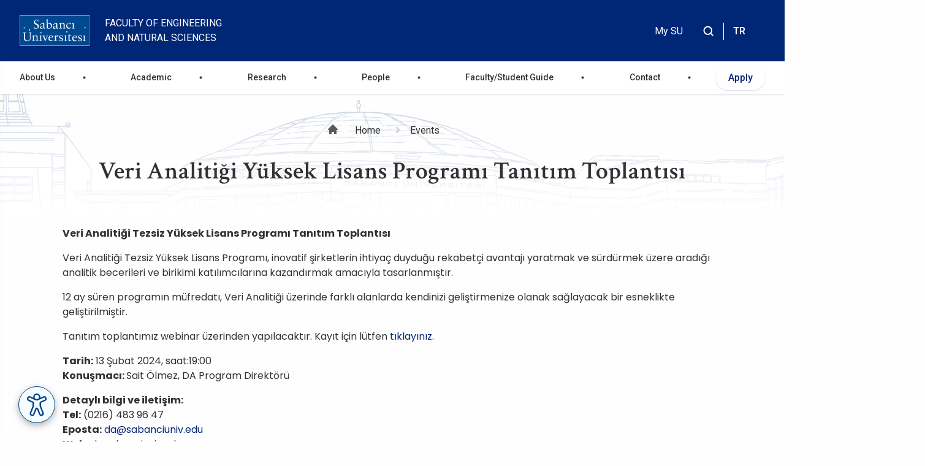

--- FILE ---
content_type: text/html; charset=UTF-8
request_url: https://fens.sabanciuniv.edu/en/events/detail/26596
body_size: 8527
content:
<!DOCTYPE html>
<html lang="en" dir="ltr">
  <head>
    <meta charset="utf-8" />
<script async src="https://www.googletagmanager.com/gtag/js?id=G-1CMGQSLJS6"></script>
<script>window.dataLayer = window.dataLayer || [];function gtag(){dataLayer.push(arguments)};gtag("js", new Date());gtag("set", "developer_id.dMDhkMT", true);gtag("config", "G-1CMGQSLJS6", {"groups":"default","page_placeholder":"PLACEHOLDER_page_location"});</script>
<style>/* @see https://github.com/aFarkas/lazysizes#broken-image-symbol */.js img.lazyload:not([src]) { visibility: hidden; }/* @see https://github.com/aFarkas/lazysizes#automatically-setting-the-sizes-attribute */.js img.lazyloaded[data-sizes=auto] { display: block; width: 100%; }</style>
<link rel="canonical" href="https://fens.sabanciuniv.edu/en/events/detail/26596" />
<meta name="Generator" content="Drupal 10 (https://www.drupal.org)" />
<meta name="MobileOptimized" content="width" />
<meta name="HandheldFriendly" content="true" />
<meta name="viewport" content="width=device-width, initial-scale=1.0" />
<link rel="icon" href="/sites/fens.sabanciuniv.edu/themes/custom/fens/favicon.ico" type="image/vnd.microsoft.icon" />

    <title>Veri Analitiği Yüksek Lisans Programı Tanıtım Toplantısı | Faculty of Engineering and Natural Sciences</title>
    <link rel="stylesheet" media="all" href="/sites/fens.sabanciuniv.edu/files/css/css_ZVo8NEVgTPeEe-aGBAe2Fona1EvacxCbkqIRSTI5krw.css?delta=0&amp;language=en&amp;theme=fens&amp;include=eJxNjVEOwyAIQC-k9UgLKN1MUBLALO7067p17R_vQR42zaklBKOwUreEtjQpwCGLUuqiDbi-juX1bHjl6pXsb3C4Sz85g5Z4Z8Ettzt5ctykDCMOkDNZxU9kph0sghn5L7CKOGlo08YNRy9M6TIvUFrt52slKFlHw696bEj6BrqaVKw" />
<link rel="stylesheet" media="all" href="https://cdnjs.cloudflare.com/ajax/libs/font-awesome/5.15.3/css/all.min.css" />
<link rel="stylesheet" media="all" href="/sites/fens.sabanciuniv.edu/files/css/css_lY7O2YFPmMC76AXcRybfKHPALrezMbiI5mecRb91gYc.css?delta=2&amp;language=en&amp;theme=fens&amp;include=eJxNjVEOwyAIQC-k9UgLKN1MUBLALO7067p17R_vQR42zaklBKOwUreEtjQpwCGLUuqiDbi-juX1bHjl6pXsb3C4Sz85g5Z4Z8Ettzt5ctykDCMOkDNZxU9kph0sghn5L7CKOGlo08YNRy9M6TIvUFrt52slKFlHw696bEj6BrqaVKw" />
<link rel="stylesheet" media="all" href="/sites/fens.sabanciuniv.edu/files/css/css_QAiIi2P21S6Ech1Is0I6cqJKT90gk9pWA-VHs1E3meA.css?delta=3&amp;language=en&amp;theme=fens&amp;include=eJxNjVEOwyAIQC-k9UgLKN1MUBLALO7067p17R_vQR42zaklBKOwUreEtjQpwCGLUuqiDbi-juX1bHjl6pXsb3C4Sz85g5Z4Z8Ettzt5ctykDCMOkDNZxU9kph0sghn5L7CKOGlo08YNRy9M6TIvUFrt52slKFlHw696bEj6BrqaVKw" />

    
    <!-- Meta Pixel Code -->
    <script>
      !function(f,b,e,v,n,t,s)
      {if(f.fbq)return;n=f.fbq=function(){n.callMethod?
      n.callMethod.apply(n,arguments):n.queue.push(arguments)};
      if(!f._fbq)f._fbq=n;n.push=n;n.loaded=!0;n.version='2.0';
      n.queue=[];t=b.createElement(e);t.async=!0;
      t.src=v;s=b.getElementsByTagName(e)[0];
      s.parentNode.insertBefore(t,s)}(window, document,'script',
      'https://connect.facebook.net/en_US/fbevents.js');
      fbq('init', '201540414407366');
      fbq('track', 'PageView');
      </script>
      <noscript><img height="1" width="1" style="display:none"
      src="https://www.facebook.com/tr?id=201540414407366&ev=PageView&noscript=1"
      /></noscript>
      <!-- End Meta Pixel Code -->
  </head>
  <body>
        <a href="#main-content" class="visually-hidden focusable">
      Skip to main content
    </a>
    
      <div class="dialog-off-canvas-main-canvas" data-off-canvas-main-canvas>
    <div class="main-page">

<header class="main-header">
  <div class="modal-overlay"></div>
  <div id="header-top" class="hidden-xs hidden-sm">
   <div class="d-lg-flex align-items-center justify-content-between container-xxl header-top-contain">
    <div class="header-top">
       <div id="block-fens-site-branding">
  
    
        <a class="su_logo" href="https://www.sabanciuniv.edu" rel="home">
      <img src="/sites/fens.sabanciuniv.edu/themes/custom/fens/logo.svg" alt="Home" />
    </a>
        <a class="site_name ms-4 text-white text-uppercase fs-7 d-flex align-items-center" href="/en" rel="home" >Faculty of Engineering and Natural Sciences</a>
    </div>


    </div>
    <div class="header-top-right d-lg-flex aligin-items-center justify-content-end container-xxl">
        <nav aria-labelledby="block-fens-headertopmenu-menu" id="block-fens-headertopmenu" class="block block-menu navigation menu--header-top-menu">
            
  <h2 class="visually-hidden" id="block-fens-headertopmenu-menu">Header Top Menu</h2>
  

        



        <ul>
        <li >
                        <a href="https://mysu.sabanciuniv.edu/" data-show-top-menu="no">My SU</a>
            </li>
        </ul>
  


  </nav>
<div id="block-fens-customblock5">
  
    
                  <div class="wrapper"><div class="icon-search-container" data-ic-class="search-trigger"><div class="fa-search">&nbsp;</div><form class="header-search-form" action="/search/node/" method="GET" data-once="form-updated" data-drupal-form-fields><div class="submit"><input class="search-input" name="keys" placeholder="Ara" type="text" data-ic-class="search-input">&nbsp;</div></form><div class="fa fa-times-circle" data-ic-class="search-clear">&nbsp;</div><div class="search-box"><div class="fs-6 pt-3 fw-semibold">Hızlı Bağlantılar</div><p><a href="#">Hakkımızda</a></p></div></div></div>
      

  </div>
<div class="language-switcher-language-url" id="block-fens-dildegistirici" role="navigation">
  
    
      
<div class="lang-switcher">
                                    <a href="/tr/events/detail/26596" class="language-link" hreflang="tr" data-drupal-link-system-path="events/detail/26596">TR</a>
                                                <a href="/en/events/detail/26596" class="language-link is-active" hreflang="en" data-drupal-link-system-path="events/detail/26596" aria-current="page">EN</a>
                        </div>

  </div>


    </div>
   </div>
  </div>
  <div class="header-bottom">
    <div class="branding d-flex">
      <div class="d-flex align-items-center">
      <div class="mobile-search d-lg-none">
                  <div class="wrapper"><div class="icon-search-container" data-ic-class="search-trigger"><div class="fa-search">&nbsp;</div><form class="header-search-form" action="/search/node/" method="GET" data-once="form-updated" data-drupal-form-fields><div class="submit"><input class="search-input" name="keys" placeholder="Ara" type="text" data-ic-class="search-input">&nbsp;</div></form><div class="fa fa-times-circle" data-ic-class="search-clear">&nbsp;</div><div class="search-box"><div class="fs-6 pt-3 fw-semibold">Hızlı Bağlantılar</div><p><a href="#">Hakkımızda</a></p></div></div></div>
      

      </div>
      <div class="mobile-dil d-lg-none">
<div class="lang-switcher">
                                    <a href="/tr/events/detail/26596" class="language-link" hreflang="tr" data-drupal-link-system-path="events/detail/26596">TR</a>
                                                <a href="/en/events/detail/26596" class="language-link is-active" hreflang="en" data-drupal-link-system-path="events/detail/26596" aria-current="page">EN</a>
                        </div>
</div>
      <button class="offcanvas-menu mobile-menu">
        <span class="icon-menu-1"></span>
        <span class="icon-menu-2"></span>
        <span class="icon-menu-3"></span>
      </button>
      </div>
      <div class="menu-container">
        <div class="mobile-menu-container container-xxl">
            <nav aria-labelledby="block-fens-main-menu-menu" id="block-fens-main-menu" class="block block-menu navigation menu--main">
            
  <h2 class="visually-hidden" id="block-fens-main-menu-menu">main menu</h2>
  

        




      
            <ul data-region="header" class="menu mega-menu d-lg-flex justify-content-between align-items-center">
                                              <li class="menu-item first-menu menu-item--expanded">
                                                <a href="/en/about-us" data-show-top-menu="no" data-drupal-link-system-path="node/3">About Us</a>
         
                          <div class="sub-menu-item ">
            <div class="container-menu container-xxl">
                                
                      <ul class="menu  menu-1">
                             
             
                    <li class="menu-item menu-item--expanded menu-level--1">
                                                <a href="/en/mission-and-vision" data-drupal-link-system-path="node/37">Mission and Vision</a>
         
                                        
                      <ul class="menu  menu-2">
                           
                    <li class="menu-item menu-level--2">
                                                <a href="/en/akreditasyon" data-drupal-link-system-path="node/39">Accreditation</a>
         
                                      </li>
                       
                    <li class="menu-item menu-level--2">
                                                <a href="/en/annual-reports" data-drupal-link-system-path="node/38">Annual Reports</a>
         
                                      </li>
        </ul>
  
                      </li>
                         
             
                    <li class="menu-item menu-level--1">
                                                <a href="/en/our-dean-vice-deans" data-show-top-menu="no" data-drupal-link-system-path="node/35">Faculty Administration</a>
         
                                      </li>
                         
             
                    <li class="menu-item menu-level--1">
                                                <a href="/dekanlik-ofisi" data-show-top-menu="no">Dean&#039;s Office</a>
         
                                      </li>
        </ul>
  
                            </div>
          </div>
              </li>
                                          <li class="menu-item first-menu menu-item--expanded">
                                                <a href="" data-show-top-menu="no">Academic</a>
         
                          <div class="sub-menu-item ">
            <div class="container-menu container-xxl">
                                
                      <ul class="menu  menu-1">
                             
             
                    <li class="menu-item menu-item--expanded menu-level--1">
                                                <a href="/en/academic-programs" data-show-top-menu="no" data-drupal-link-system-path="node/68">All Programs</a>
         
                                        
                      <ul class="menu  menu-2">
                           
                    <li class="menu-item menu-level--2">
                                                <a href="/en/academic-programs" data-show-top-menu="no" data-drupal-link-system-path="node/68">Academic Programs</a>
         
                                      </li>
        </ul>
  
                      </li>
                         
             
                    <li class="menu-item menu-level--1">
                                                <a href="https://www.sabanciuniv.edu/en/academic-calendar" data-show-top-menu="no">Academic Calendar</a>
         
                                      </li>
                         
             
                    <li class="menu-item menu-item--expanded menu-level--1">
                                                <a href="https://www.sabanciuniv.edu/tr/ders-katalogu" data-show-top-menu="no">Course Catalog</a>
         
                                        
                      <ul class="menu  menu-2">
                           
                    <li class="menu-item menu-level--2">
                                                <a href="https://www.sabanciuniv.edu/en/prospective-students/undergraduate/course-catalog" data-show-top-menu="no">Undergraduate Course Catalog</a>
         
                                      </li>
                       
                    <li class="menu-item menu-level--2">
                                                <a href="https://www.sabanciuniv.edu/en/prospective-students/graduate/course-catalog" data-show-top-menu="no">Graduate Course Catalog</a>
         
                                      </li>
        </ul>
  
                      </li>
                         
             
                    <li class="menu-item menu-level--1">
                                                <a href="https://ects.sabanciuniv.edu/index.php/en" data-show-top-menu="no">ECTS European Credit Transfer System</a>
         
                                      </li>
                         
             
                    <li class="menu-item menu-level--1">
                                                <a href="/en/phd-qualifying" data-show-top-menu="no" data-drupal-link-system-path="node/80">Ph.D. Qualifying</a>
         
                                      </li>
        </ul>
  
                            </div>
          </div>
              </li>
                                          <li class="menu-item first-menu menu-item--expanded">
                                                <a href="" data-show-top-menu="no">Research</a>
         
                          <div class="sub-menu-item ">
            <div class="container-menu container-xxl">
                                
                      <ul class="menu  menu-1">
                             
             
                    <li class="menu-item menu-item--expanded menu-level--1">
                                                <a href="/en/research-areas" data-show-top-menu="no" data-drupal-link-system-path="node/40">Research Areas</a>
         
                                        
                      <ul class="menu  menu-2">
                           
                    <li class="menu-item menu-level--2">
                                                <a href="/en/patents" data-show-top-menu="no" data-drupal-link-system-path="node/42">Patents</a>
         
                                      </li>
                       
                    <li class="menu-item menu-level--2">
                                                <a href="/en/en/research-areas/projects" data-show-top-menu="no" data-drupal-link-system-path="node/45">Projects</a>
         
                                      </li>
                       
                    <li class="menu-item menu-level--2">
                                                <a href="/en/publications" data-show-top-menu="no" data-drupal-link-system-path="yayinlar">Publications</a>
         
                                      </li>
                       
                    <li class="menu-item menu-level--2">
                                                <a href="/en/en/research-areas/research-videos" data-drupal-link-system-path="node/258">Research Videos</a>
         
                                      </li>
        </ul>
  
                      </li>
                         
             
                    <li class="menu-item menu-item--expanded menu-level--1">
                                                <a href="/en/laboratories" data-show-top-menu="no" data-drupal-link-system-path="node/95">Laboratories</a>
         
                                        
                      <ul class="menu  menu-2">
                           
                    <li class="menu-item menu-item--expanded menu-level--2">
                                                <a href="/en/laboratory-safety" data-show-top-menu="no" data-drupal-link-system-path="node/112">Laboratory Safety</a>
         
                                        
                      <ul class="menu  menu-3">
                           
                    <li class="menu-item menu-level--3">
                                                <a href="/en/laboratory-safety/general-laboratory-safety" data-drupal-link-system-path="node/166">General Laboratory Safety</a>
         
                                      </li>
        </ul>
  
                      </li>
        </ul>
  
                      </li>
                         
             
                    <li class="menu-item menu-level--1">
                                                <a href="/en/centers-and-forums" data-show-top-menu="no" data-drupal-link-system-path="node/11">Centers and Forums</a>
         
                                      </li>
                         
             
                    <li class="menu-item menu-level--1">
                                                <a href="/en/industry-focused-projects" data-show-top-menu="no" data-drupal-link-system-path="node/113">Industry Focused Projects (SOP)</a>
         
                                      </li>
                         
             
                    <li class="menu-item menu-item--expanded menu-level--1">
                                                <a href="/en/node/89" data-show-top-menu="no" data-drupal-link-system-path="node/89">Chairs</a>
         
                                        
                      <ul class="menu  menu-2">
                           
                    <li class="menu-item menu-level--2">
                                                <a href="/en/erdal-inonu-kursusu" data-show-top-menu="no" data-drupal-link-system-path="node/91">Erdal İnönü Chair</a>
         
                                      </li>
                       
                    <li class="menu-item menu-level--2">
                                                <a href="/en/tosun-terzioglu-chair" data-show-top-menu="no" data-drupal-link-system-path="node/90">Tosun Terzioğlu Chair</a>
         
                                      </li>
        </ul>
  
                      </li>
                         
             
                    <li class="menu-item menu-item--expanded menu-level--1">
                                                <a href="/en/awards" data-show-top-menu="no" data-drupal-link-system-path="node/74">Awards</a>
         
                                        
                      <ul class="menu  menu-2">
                           
                    <li class="menu-item menu-level--2">
                                                <a href="/en/awards/3mt-awards" data-show-top-menu="no" data-drupal-link-system-path="node/86">3MT Awards</a>
         
                                      </li>
                       
                    <li class="menu-item menu-level--2">
                                                <a href="/en/professor-durmus-ali-demir-memorial-award" data-drupal-link-system-path="node/275">Professor Durmuş Ali Demir Memorial Award</a>
         
                                      </li>
                       
                    <li class="menu-item menu-level--2">
                                                <a href="/en/awards/dr-gursel-sonmez-research-award" data-show-top-menu="no" data-drupal-link-system-path="node/92">Dr. Gürsel Sönmez Research Award</a>
         
                                      </li>
                       
                    <li class="menu-item menu-level--2">
                                                <a href="/en/awards/lab-safety-competition-winners" data-show-top-menu="no" data-drupal-link-system-path="node/94">Lab Safety Competition Winners</a>
         
                                      </li>
                       
                    <li class="menu-item menu-level--2">
                                                <a href="/fakulte-birincisi-mezunlar-sakip-sabanci-odulu" data-show-top-menu="no">Highest Ranking Student - Sakıp Sabancı Award</a>
         
                                      </li>
                       
                    <li class="menu-item menu-level--2">
                                                <a href="https://teachingawards.sabanciuniv.edu/en">Teaching Awards</a>
         
                                      </li>
        </ul>
  
                      </li>
        </ul>
  
                            </div>
          </div>
              </li>
                                          <li class="menu-item first-menu">
                                                <a href="/fakulte-uyeleri" data-show-top-menu="no">People</a>
         
                          <div class="sub-menu-item ">
            <div class="container-menu container-xxl">
                                    </div>
          </div>
              </li>
                                          <li class="menu-item first-menu">
                                                <a href="/en/guidelines-useful-information" data-show-top-menu="no" data-drupal-link-system-path="node/77">Faculty/Student Guide</a>
         
                          <div class="sub-menu-item ">
            <div class="container-menu container-xxl">
                                    </div>
          </div>
              </li>
                                          <li class="menu-item first-menu">
                                                <a href="/en/contact" data-show-top-menu="no" data-drupal-link-system-path="node/21">Contact</a>
         
                          <div class="sub-menu-item ">
            <div class="container-menu container-xxl">
                                    </div>
          </div>
              </li>
                                          <li class="menu-item first-menu menu-item--expanded">
                                                <a href="">Apply</a>
         
                          <div class="sub-menu-item ">
            <div class="container-menu container-xxl">
                                
                      <ul class="menu  menu-1">
                             
             
                    <li class="menu-item menu-level--1">
                                                <a href="/en/academic-positions" data-drupal-link-system-path="node/272">Academic Positions</a>
         
                                      </li>
                         
             
                    <li class="menu-item menu-item--expanded menu-level--1">
                                                <a href="/en/graduate-application" data-drupal-link-system-path="node/70">Graduate Admissions</a>
         
                                        
                      <ul class="menu  menu-2">
                           
                    <li class="menu-item menu-level--2">
                                                <a href="https://www.sabanciuniv.edu/en/research-projects">Graduate Projects</a>
         
                                      </li>
                       
                    <li class="menu-item menu-level--2">
                                                <a href="/en/en/graduate-application/graduate-leaflets" data-show-top-menu="no" data-drupal-link-system-path="node/111">Graduate Leaflets</a>
         
                                      </li>
                       
                    <li class="menu-item menu-level--2">
                                                <a href="/en/graduate-program-videos" data-drupal-link-system-path="node/256"> Graduate Program Videos</a>
         
                                      </li>
        </ul>
  
                      </li>
                         
             
                    <li class="menu-item menu-item--expanded menu-level--1">
                                                <a href="/en/node/288" data-drupal-link-system-path="node/288">Professional Graduate Programs</a>
         
                                        
                      <ul class="menu  menu-2">
                           
                    <li class="menu-item menu-level--2">
                                                <a href="/en/node/287" data-drupal-link-system-path="node/287">Profesyonel Yüksek Lisans Tanıtım Videoları</a>
         
                                      </li>
        </ul>
  
                      </li>
        </ul>
  
                            </div>
          </div>
              </li>
        </ul>
  

<div class="header-top-mobil d-lg-none">
  <span class="mobil-baglantilar">Hızlı Bağlantılar</span>
  



        <ul>
        <li >
                        <a href="https://mysu.sabanciuniv.edu/" data-show-top-menu="no">My SU</a>
            </li>
        </ul>
  


</div>

  </nav>


       </div>
      </div>
    </div>
  </div>
</header>


  <div class="normal-hero">
     <div id="block-fens-page-title" class="page-title-wrapper text-dark">
  <div class="page-title-bg">
    <div class="container-xxl">
      <div class="row">
                <div class="col-md-12 col-sm-12 col-lg-12 d-flex justify-content-center text-dark">
  <nav role="navigation"  aria-labelledby="breadcrumb" class="align-self-center pt-1 breadcrumb-container">
    <h2 id="system-breadcrumb" class="visually-hidden">Breadcrumb</h2>
    <ul class="breadcrumb mb-0">
          <li class="breadcrumb-item">
                  <a href="/en" class="text-dark">Home</a>
              </li>
          <li class="breadcrumb-item">
                  <a href="/en/events" class="text-dark">Events</a>
              </li>
        </ul>
  </nav>

</div>
        <div class="col-md-12 col-sm-12 col-lg-12 text-center pt-5">
  <h1>Veri Analitiği Yüksek Lisans Programı Tanıtım Toplantısı</h1>

</div>
          
              </div>
    </div>
  </div>
</div>


   <main>
    <div data-drupal-messages-fallback class="hidden"></div>

<div class="container">
    <div class="row mt-3 mb-3">
        <div class="col-12">
            <div class="item-detail">
                <div class="body"><p><strong>Veri Analitiği Tezsiz Yüksek Lisans Programı Tanıtım Toplantısı</strong></p>
<p>Veri Analitiği Tezsiz Yüksek Lisans Programı, inovatif şirketlerin ihtiyaç duyduğu rekabetçi avantajı yaratmak ve sürdürmek üzere aradığı analitik becerileri ve birikimi katılımcılarına kazandırmak amacıyla tasarlanmıştır.</p>
<p>12 ay süren programın müfredatı, Veri Analitiği üzerinde farklı alanlarda kendinizi geliştirmenize olanak sağlayacak bir esneklikte geliştirilmiştir.</p>
<p>Tanıtım toplantımız webinar üzerinden yapılacaktır. Kayıt için lütfen <a href="https://da.sabanciuniv.edu/tr/veri-analitigi-programi-tanitim-toplantisi">tıklayınız.</a></p>
<p><strong>Tarih:</strong> 13 Şubat 2024, saat:19:00 <br><strong>Konuşmacı: </strong>Sait Ölmez, DA Program Direktörü </p>
<p><strong>Detaylı bilgi ve iletişim:<br></strong><strong>Tel:</strong> (0216) 483 96 47<br><strong>Eposta:</strong> <a href="mailto:da@sabanciuniv.edu">da@sabanciuniv.edu</a><br><strong>Web:</strong> da.sabanciuniv.edu</p>
</div>
            </div>
        </div>
    </div>
</div>


   </main>
   </div>
   
   
<div class="pt-15">


<footer class="bg-primary position-relative">
   <a id="back-to-top">
	</a>
  <div class="container-xxl">
      <div class="row">
        <div class="d-lg-flex justify-content-between pt-11 pb-8">
          <div class="d-block">
                              <div id="block-fens-customblock1-2">
  
    
                  <img src="/themes/custom/su/logo.svg" alt="Home">
      

  </div>
<div id="block-fens-erisilebilirlikaraclari">
  
    
      
      <button id="a11y-trigger" aria-label="Erişilebilirlik Menüsünü Aç">
         <svg xmlns="http://www.w3.org/2000/svg" width="50" height="50" viewBox="0 0 20 20"><path fill="#004288" d="M8.5 4.498a1.5 1.5 0 1 1 3 0a1.5 1.5 0 0 1-3 0Zm1.5-2.5a2.5 2.5 0 0 0-2.43 3.086L5.471 4.15a1.761 1.761 0 0 0-2.317.88c-.4.882-.008 1.917.877 2.31L7 8.662v2.287l-1.877 4.645a1.75 1.75 0 0 0 3.245 1.311l1.556-3.849a.073.073 0 0 1 .028-.038a.086.086 0 0 1 .046-.012c.02 0 .035.005.046.012a.074.074 0 0 1 .028.038l1.555 3.849a1.75 1.75 0 0 0 3.245-1.311L13 10.96V8.662l2.968-1.322a1.74 1.74 0 0 0 .877-2.31a1.761 1.761 0 0 0-2.317-.88l-2.097.934a2.5 2.5 0 0 0-2.43-3.086ZM4.065 5.444a.761.761 0 0 1 1-.38l3.918 1.744a2.5 2.5 0 0 0 2.034 0l3.918-1.744a.761.761 0 0 1 1 .38a.739.739 0 0 1-.373.983l-2.969 1.321a1 1 0 0 0-.593.914v2.298a1 1 0 0 0 .073.375l1.872 4.633a.75.75 0 0 1-1.39.562l-1.556-3.849c-.364-.9-1.639-.9-2.003 0l-1.555 3.85a.75.75 0 1 1-1.39-.562l1.876-4.646A1 1 0 0 0 8 10.95V8.662a1 1 0 0 0-.593-.914L4.438 6.427a.739.739 0 0 1-.373-.983Z"/></svg>
      </button>

      <div id="a11y-sidebar" aria-hidden="true" class="is-closed">
        
        <div class="a11y-header">
          <h3>Accessibility Tool</h3>
          <button id="a11y-close" aria-label="Kapat"><svg xmlns="http://www.w3.org/2000/svg" width="20" height="20" viewBox="0 0 20 20"><path fill="#fff" d="M10 8.586L2.929 1.515L1.515 2.929L8.586 10l-7.071 7.071l1.414 1.414L10 11.414l7.071 7.071l1.414-1.414L11.414 10l7.071-7.071l-1.414-1.414L10 8.586z"/></svg></button>
        </div>
        
        <div class="a11y-body">
            
            <div class="a11y-section-title">Navigation Adjustment</div>
            <div class="a11y-grid-2">
                <button id="btn-hide-images" class="a11y-card-btn">
                    <svg width="30" height="30" viewBox="0 0 24 24" fill="none" stroke="currentColor" stroke-width="1.5"><path d="M1 12s4-8 11-8 11 8 11 8-4 8-11 8-11-8-11-8z"></path><circle cx="12" cy="12" r="3"></circle></svg>
                    <span>Hide Images</span>
                </button>
                <button id="btn-screen-reader" class="a11y-card-btn">
                    <svg width="30" height="30" viewBox="0 0 24 24" fill="none" stroke="currentColor" stroke-width="1.5"><path d="M11 5L6 9H2v6h4l5 4V5zM19.07 4.93a10 10 0 0 1 0 14.14M15.54 8.46a5 5 0 0 1 0 7.07"/></svg>
                    <span>Screen and Text Reader</span>
                </button>
            </div>

            <div class="a11y-section-title">Content Settings</div>
            
            <div class="a11y-card">
                <div class="a11y-card-header">
                    <svg width="40" height="40" viewBox="0 0 24 24" fill="none" stroke="currentColor" stroke-width="1.5"><path d="M3 3l7.07 16.97 2.51-7.39 7.39-2.51L3 3z"></path></svg>
                    <div class="a11y-card-text">
                        <strong>Cursor</strong>
                        <p>Enlarge the cursor and change its color.</p>
                    </div>
                </div>
                <div class="a11y-card-actions">
                    <button id="btn-cursor-white" class="a11y-pill-btn">White</button>
                    <button id="btn-cursor-black" class="a11y-pill-btn">Black</button>
                </div>
            </div>

            <div class="a11y-card">
                 <div class="a11y-card-header">
                    <svg width="40" height="40" viewBox="0 0 24 24" fill="none" stroke="currentColor" stroke-width="1.5"><path d="M4 7V4h16v3M9 20h6M12 4v16"/></svg>
                    <div class="a11y-card-text">
                        <strong>Font Sizing</strong>
                        <p>Increase and decrease the font size.</p>
                    </div>
                </div>
                
                <div class="a11y-slider-container">
                    <button class="slider-btn-minus">-</button>
                    <input type="range" id="font-range" min="1" max="5" value="1" step="1">
                    <button class="slider-btn-plus">+</button>
                </div>
            </div>

            <div class="a11y-grid-3 mt-20">
                 <button id="btn-magnifier" class="a11y-card-btn">
                    <svg width="30" height="30" viewBox="0 0 24 24" fill="none" stroke="currentColor" stroke-width="1.5"><circle cx="11" cy="11" r="8"></circle><line x1="21" y1="21" x2="16.65" y2="16.65"></line><line x1="11" y1="8" x2="11" y2="14"></line><line x1="8" y1="11" x2="14" y2="11"></line></svg>
                    <span>Text Magnifier</span>
                </button>
                 <button id="btn-contrast" class="a11y-card-btn">
                    <svg width="30" height="30" viewBox="0 0 24 24" fill="none" stroke="currentColor" stroke-width="1.5"><path d="M21 12.79A9 9 0 1 1 11.21 3 7 7 0 0 0 21 12.79z"></path></svg>
                    <span>Contrast</span>
                </button>
                 <button class="a11y-card-btn" id="btn-img-desc">
                    <svg width="30" height="30" viewBox="0 0 24 24" fill="none" stroke="currentColor" stroke-width="1.5"><rect x="3" y="3" width="18" height="18" rx="2" ry="2"/><circle cx="8.5" cy="8.5" r="1.5"/><polyline points="21 15 16 10 5 21"/></svg>
                    <span>Image  Description</span>
                </button>
                <button id="btn-dyslexia" class="a11y-card-btn">
                    <span style="font-family: 'Comic Sans MS', sans-serif; font-weight: bold; font-size: 16px;">Abc</span>
                    <span>Dyslexia Font</span>
                </button>

                <button id="btn-reading-mask" class="a11y-card-btn">
                    <svg width="30" height="30" viewBox="0 0 24 24" fill="none" stroke="currentColor" stroke-width="1.5"><rect x="2" y="3" width="20" height="18" rx="2"/><line x1="2" y1="9" x2="22" y2="9"/><line x1="2" y1="15" x2="22" y2="15"/></svg>
                    <span>Reading Guide</span>
                </button>

                <button id="btn-stop-anim" class="a11y-card-btn">
                    <svg width="30" height="30" viewBox="0 0 24 24" fill="none" stroke="currentColor" stroke-width="1.5"><circle cx="12" cy="12" r="10"/><rect x="9" y="9" width="6" height="6"/></svg>
                    <span>Stop Animation</span>
                </button>
            </div>

        </div>

        <div class="a11y-footer">
            <button id="btn-reset-all">Clear Selections</button>
        </div>

      </div>
      
      <div id="a11y-overlay"></div>
    
  </div>


                       </div>
         <div class="d-flex align-items-center">
                            
                      </div>  
         </div>              
      </div>
      <div class="d-lg-flex justify-content-between">
        <div class="d-block">
                           <div id="block-fens-customblock2">
  
    
                  <p class="text-white p-0 m-0"><strong>FENS Dean's Office</strong></p><p class="text-white p-0 m-0">Orta Mahalle, 34956 Tuzla, İstanbul, Türkiye</p><p class="text-white p-0 m-0"><a class="text-white" href="tel: +902164839001">+90 216 483 96 01</a></p><p class="pt-3 text-white">© Sabancı University 2023</p>
      

  </div>


                  </div>
         <div class="d-block">
                             <div id="block-fens-customblock3">
  
    
                  <div class="f-icons ps-lg-8"><div class="d-flex pb-1"><div class="social me-3 rounded-circle d-inline border border-grey-border"><a href="https://www.youtube.com/@sabanciuniversity"><img src="/themes/custom/su/image/youtube.svg" alt="instagram" width="23" height="18" data-src="/themes/custom/su/image/youtube.svg" loading="lazy"></a></div><div class="social me-3 rounded-circle d-inline border border-grey-border"><a href="https://twitter.com/fenssabanci"><img src="/sites/fens.sabanciuniv.edu/files/inline-images/logo-white.png" data-entity-uuid="5c174008-3780-481b-a39e-74b9e79d54a6" data-entity-type="file" width="20" height="20" loading="lazy"></a></div><div class="social me-3 rounded-circle d-inline border border-grey-border"><a href="https://www.linkedin.com/company/sabanci-university-fens/"><img src="/themes/custom/su/image/linkedin.svg" alt="drupal" width="24" height="24" data-src="/themes/custom/su/image/linkedin.svg" loading="lazy"></a></div><div class="social me-3 rounded-circle d-inline border border-grey-border"><a href="https://www.instagram.com/sabanciuniversityfens/"><img src="/themes/custom/su/image/instagram.svg" alt="drupal" width="23" height="23" data-src="/themes/custom/su/image/instagram.svg" loading="lazy"></a></div></div></div>
      

  </div>


                     </div>
      </div> 
   </div>
   <div class="footer-bottom-img">
                           <div id="block-fens-customblock4">
  
    
                  <img data-entity-uuid="fa2d9956-8471-45cf-98d2-7a96b8794e84" data-entity-type="file" src="/sites/fens.sabanciuniv.edu/files/inline-images/footer2-1.png" alt="footer" width="1400" height="732" loading="lazy">
      

  </div>


               </div>
</footer>
</div>

  </div>

    
    <script type="application/json" data-drupal-selector="drupal-settings-json">{"path":{"baseUrl":"\/","pathPrefix":"en\/","currentPath":"events\/detail\/26596","currentPathIsAdmin":false,"isFront":false,"currentLanguage":"en"},"pluralDelimiter":"\u0003","suppressDeprecationErrors":true,"google_analytics":{"account":"G-1CMGQSLJS6","trackOutbound":true,"trackMailto":true,"trackTel":true,"trackDownload":true,"trackDownloadExtensions":"7z|aac|arc|arj|asf|asx|avi|bin|csv|doc(x|m)?|dot(x|m)?|exe|flv|gif|gz|gzip|hqx|jar|jpe?g|js|mp(2|3|4|e?g)|mov(ie)?|msi|msp|pdf|phps|png|ppt(x|m)?|pot(x|m)?|pps(x|m)?|ppam|sld(x|m)?|thmx|qtm?|ra(m|r)?|sea|sit|tar|tgz|torrent|txt|wav|wma|wmv|wpd|xls(x|m|b)?|xlt(x|m)|xlam|xml|z|zip"},"lazy":{"lazysizes":{"lazyClass":"lazyload","loadedClass":"lazyloaded","loadingClass":"lazyloading","preloadClass":"lazypreload","errorClass":"lazyerror","autosizesClass":"lazyautosizes","srcAttr":"data-src","srcsetAttr":"data-srcset","sizesAttr":"data-sizes","minSize":40,"customMedia":[],"init":true,"expFactor":1.5,"hFac":0.8,"loadMode":2,"loadHidden":true,"ricTimeout":0,"throttleDelay":125,"plugins":[]},"placeholderSrc":"","preferNative":false,"minified":true,"libraryPath":"\/libraries\/lazysizes"},"user":{"uid":0,"permissionsHash":"ce63825fc15e4289dc782df26f7e2d35454edf5b5eec0d25bd6c27d6c7b314ac"}}</script>
<script src="/core/assets/vendor/jquery/jquery.min.js?v=3.7.1"></script>
<script src="/core/misc/drupalSettingsLoader.js?v=10.3.5"></script>
<script src="/core/misc/drupal.js?v=10.3.5"></script>
<script src="/core/misc/drupal.init.js?v=10.3.5"></script>
<script src="/modules/contrib/google_analytics/js/google_analytics.js?v=10.3.5"></script>
<script src="/modules/contrib/lazy/js/lazy.js?v=10.3.5"></script>
<script src="/libraries/twbs/js/dist/util/index.js?v=0.1"></script>
<script src="/libraries/twbs/js/dist/dom/manipulator.js?v=0.1"></script>
<script src="/libraries/twbs/js/dist/dom/event-handler.js?v=0.1"></script>
<script src="/libraries/twbs/js/dist/dom/selector-engine.js?v=0.1"></script>
<script src="/libraries/twbs/js/dist/util/scrollbar.js?v=0.1"></script>
<script src="/libraries/twbs/js/dist/dom/data.js?v=0.1"></script>
<script src="/libraries/twbs/js/dist/util/config.js?v=0.1"></script>
<script src="/libraries/twbs/js/dist/base-component.js?v=0.1"></script>
<script src="/libraries/twbs/js/dist/util/component-functions.js?v=0.1"></script>
<script src="/libraries/twbs/js/dist/util/backdrop.js?v=0.1"></script>
<script src="/libraries/twbs/js/dist/util/focustrap.js?v=0.1"></script>
<script src="/libraries/twbs/js/dist/modal.js?v=0.1"></script>
<script src="/sites/fens.sabanciuniv.edu/themes/custom/fens/components/_global/script.js?v=1.0.0"></script>
<script src="/sites/fens.sabanciuniv.edu/themes/custom/fens/components/_global/owl-carousel/owl.carousel.min.js?v=0.1"></script>
<script src="/modules/custom/accesibility/js/script.js?v=1.x"></script>
<script src="/modules/custom/mysu_bundle/assets/js/mysu_bundle.js?v=2.x"></script>
<script src="/modules/custom/mysu_bundle/assets/js/jquery.fancybox.min.js?v=2.x"></script>
<script src="/modules/custom/mysu_bundle/assets/js/jquery.dataTables.min.js?v=2.x"></script>
<script src="/modules/custom/mysu_bundle/assets/js/jquery.dataTables.yadcf.min.js?v=2.x"></script>
<script src="/modules/custom/mysu_bundle/assets/js/course_catalog.js?v=2.x"></script>
<script src="/modules/custom/mysu_bundle/assets/owl-carousel/owl.carousel.min.js?v=2.x"></script>
<script src="/modules/custom/mysu_bundle/assets/owl-carousel/owl.custom.js?v=2.x"></script>
<script src="/modules/custom/mysu_bundle/assets/js/current_courses.js?v=2.x"></script>
<script src="/sites/fens.sabanciuniv.edu/themes/custom/fens/components/header/header.js?v=2.8"></script>


  <script src="https://ajax.googleapis.com/ajax/libs/webfont/1.6.26/webfont.js"></script>
  <script>
      WebFont.load({
      google: {
          families: [
            'Roboto:300,400,500,600,700,800,900:latin&display=swap',
            'Crimson Text:300,400,500,600,700,800,900:latin&display=swap'
            ],  
      },
      });
  </script>
  </body>
</html>


--- FILE ---
content_type: text/css
request_url: https://fens.sabanciuniv.edu/sites/fens.sabanciuniv.edu/files/css/css_QAiIi2P21S6Ech1Is0I6cqJKT90gk9pWA-VHs1E3meA.css?delta=3&language=en&theme=fens&include=eJxNjVEOwyAIQC-k9UgLKN1MUBLALO7067p17R_vQR42zaklBKOwUreEtjQpwCGLUuqiDbi-juX1bHjl6pXsb3C4Sz85g5Z4Z8Ettzt5ctykDCMOkDNZxU9kph0sghn5L7CKOGlo08YNRy9M6TIvUFrt52slKFlHw696bEj6BrqaVKw
body_size: 60466
content:
/* @license MIT https://github.com/necolas/normalize.css/blob/8.0.1/LICENSE.md */
html{line-height:1.15;-webkit-text-size-adjust:100%;}body{margin:0;}main{display:block;}h1{font-size:2em;margin:0.67em 0;}hr{box-sizing:content-box;height:0;overflow:visible;}pre{font-family:monospace,monospace;font-size:1em;}a{background-color:transparent;}abbr[title]{border-bottom:none;text-decoration:underline;text-decoration:underline dotted;}b,strong{font-weight:bolder;}code,kbd,samp{font-family:monospace,monospace;font-size:1em;}small{font-size:80%;}sub,sup{font-size:75%;line-height:0;position:relative;vertical-align:baseline;}sub{bottom:-0.25em;}sup{top:-0.5em;}img{border-style:none;}button,input,optgroup,select,textarea{font-family:inherit;font-size:100%;line-height:1.15;margin:0;}button,input{overflow:visible;}button,select{text-transform:none;}button,[type="button"],[type="reset"],[type="submit"]{-webkit-appearance:button;}button::-moz-focus-inner,[type="button"]::-moz-focus-inner,[type="reset"]::-moz-focus-inner,[type="submit"]::-moz-focus-inner{border-style:none;padding:0;}button:-moz-focusring,[type="button"]:-moz-focusring,[type="reset"]:-moz-focusring,[type="submit"]:-moz-focusring{outline:1px dotted ButtonText;}fieldset{padding:0.35em 0.75em 0.625em;}legend{box-sizing:border-box;color:inherit;display:table;max-width:100%;padding:0;white-space:normal;}progress{vertical-align:baseline;}textarea{overflow:auto;}[type="checkbox"],[type="radio"]{box-sizing:border-box;padding:0;}[type="number"]::-webkit-inner-spin-button,[type="number"]::-webkit-outer-spin-button{height:auto;}[type="search"]{-webkit-appearance:textfield;outline-offset:-2px;}[type="search"]::-webkit-search-decoration{-webkit-appearance:none;}::-webkit-file-upload-button{-webkit-appearance:button;font:inherit;}details{display:block;}summary{display:list-item;}template{display:none;}[hidden]{display:none;}
/* @license GPL-2.0-or-later https://www.drupal.org/licensing/faq */
.btn{--bs-btn-padding-x:0.75rem;--bs-btn-padding-y:0.375rem;--bs-btn-font-family:;--bs-btn-font-size:1rem;--bs-btn-font-weight:400;--bs-btn-line-height:1.5;--bs-btn-color:var(--bs-body-color);--bs-btn-bg:transparent;--bs-btn-border-width:var(--bs-border-width);--bs-btn-border-color:transparent;--bs-btn-border-radius:var(--bs-border-radius);--bs-btn-hover-border-color:transparent;--bs-btn-box-shadow:inset 0 1px 0 rgba(255,255,255,0.15),0 1px 1px rgba(0,0,0,0.075);--bs-btn-disabled-opacity:0.65;--bs-btn-focus-box-shadow:0 0 0 0.25rem rgba(var(--bs-btn-focus-shadow-rgb),.5);display:inline-block;padding:var(--bs-btn-padding-y) var(--bs-btn-padding-x);font-family:var(--bs-btn-font-family);font-size:var(--bs-btn-font-size);font-weight:var(--bs-btn-font-weight);line-height:var(--bs-btn-line-height);color:var(--bs-btn-color);text-align:center;vertical-align:middle;cursor:pointer;user-select:none;border:var(--bs-btn-border-width) solid var(--bs-btn-border-color);border-radius:var(--bs-btn-border-radius);background-color:var(--bs-btn-bg);transition:color 0.15s ease-in-out,background-color 0.15s ease-in-out,border-color 0.15s ease-in-out,box-shadow 0.15s ease-in-out;}@media (prefers-reduced-motion:reduce){.btn{transition:none;}}.btn:hover{color:var(--bs-btn-hover-color);background-color:var(--bs-btn-hover-bg);border-color:var(--bs-btn-hover-border-color);}.btn-check + .btn:hover{color:var(--bs-btn-color);background-color:var(--bs-btn-bg);border-color:var(--bs-btn-border-color);}.btn:focus-visible{color:var(--bs-btn-hover-color);background-color:var(--bs-btn-hover-bg);border-color:var(--bs-btn-hover-border-color);outline:0;box-shadow:var(--bs-btn-focus-box-shadow);}.btn-check:focus-visible + .btn{border-color:var(--bs-btn-hover-border-color);outline:0;box-shadow:var(--bs-btn-focus-box-shadow);}.btn-check:checked + .btn,:not(.btn-check) + .btn:active,.btn:first-child:active,.btn.active,.btn.show{color:var(--bs-btn-active-color);background-color:var(--bs-btn-active-bg);border-color:var(--bs-btn-active-border-color);}.btn-check:checked + .btn:focus-visible,:not(.btn-check) + .btn:active:focus-visible,.btn:first-child:active:focus-visible,.btn.active:focus-visible,.btn.show:focus-visible{box-shadow:var(--bs-btn-focus-box-shadow);}.btn-check:checked:focus-visible + .btn{box-shadow:var(--bs-btn-focus-box-shadow);}.btn:disabled,.btn.disabled,fieldset:disabled .btn{color:var(--bs-btn-disabled-color);pointer-events:none;background-color:var(--bs-btn-disabled-bg);border-color:var(--bs-btn-disabled-border-color);opacity:var(--bs-btn-disabled-opacity);}.btn-primary{--bs-btn-color:#fff;--bs-btn-bg:#002776;--bs-btn-border-color:#002776;--bs-btn-hover-color:#fff;--bs-btn-hover-bg:#002164;--bs-btn-hover-border-color:#001f5e;--bs-btn-focus-shadow-rgb:38,71,139;--bs-btn-active-color:#fff;--bs-btn-active-bg:#001f5e;--bs-btn-active-border-color:#001d59;--bs-btn-active-shadow:inset 0 3px 5px rgba(0,0,0,0.125);--bs-btn-disabled-color:#fff;--bs-btn-disabled-bg:#002776;--bs-btn-disabled-border-color:#002776;}.btn-secondary{--bs-btn-color:#000;--bs-btn-bg:#989898;--bs-btn-border-color:#989898;--bs-btn-hover-color:#000;--bs-btn-hover-bg:#a7a7a7;--bs-btn-hover-border-color:#a2a2a2;--bs-btn-focus-shadow-rgb:129,129,129;--bs-btn-active-color:#000;--bs-btn-active-bg:#adadad;--bs-btn-active-border-color:#a2a2a2;--bs-btn-active-shadow:inset 0 3px 5px rgba(0,0,0,0.125);--bs-btn-disabled-color:#000;--bs-btn-disabled-bg:#989898;--bs-btn-disabled-border-color:#989898;}.btn-success{--bs-btn-color:#000;--bs-btn-bg:#BFCE1C;--bs-btn-border-color:#BFCE1C;--bs-btn-hover-color:#000;--bs-btn-hover-bg:#c9d53e;--bs-btn-hover-border-color:#c5d333;--bs-btn-focus-shadow-rgb:162,175,24;--bs-btn-active-color:#000;--bs-btn-active-bg:#ccd849;--bs-btn-active-border-color:#c5d333;--bs-btn-active-shadow:inset 0 3px 5px rgba(0,0,0,0.125);--bs-btn-disabled-color:#000;--bs-btn-disabled-bg:#BFCE1C;--bs-btn-disabled-border-color:#BFCE1C;}.btn-info{--bs-btn-color:#000;--bs-btn-bg:#0dcaf0;--bs-btn-border-color:#0dcaf0;--bs-btn-hover-color:#000;--bs-btn-hover-bg:#31d2f2;--bs-btn-hover-border-color:#25cff2;--bs-btn-focus-shadow-rgb:11,172,204;--bs-btn-active-color:#000;--bs-btn-active-bg:#3dd5f3;--bs-btn-active-border-color:#25cff2;--bs-btn-active-shadow:inset 0 3px 5px rgba(0,0,0,0.125);--bs-btn-disabled-color:#000;--bs-btn-disabled-bg:#0dcaf0;--bs-btn-disabled-border-color:#0dcaf0;}.btn-warning{--bs-btn-color:#000;--bs-btn-bg:#ffc107;--bs-btn-border-color:#ffc107;--bs-btn-hover-color:#000;--bs-btn-hover-bg:#ffca2c;--bs-btn-hover-border-color:#ffc720;--bs-btn-focus-shadow-rgb:217,164,6;--bs-btn-active-color:#000;--bs-btn-active-bg:#ffcd39;--bs-btn-active-border-color:#ffc720;--bs-btn-active-shadow:inset 0 3px 5px rgba(0,0,0,0.125);--bs-btn-disabled-color:#000;--bs-btn-disabled-bg:#ffc107;--bs-btn-disabled-border-color:#ffc107;}.btn-danger{--bs-btn-color:#fff;--bs-btn-bg:#CC0000;--bs-btn-border-color:#CC0000;--bs-btn-hover-color:#fff;--bs-btn-hover-bg:#ad0000;--bs-btn-hover-border-color:#a30000;--bs-btn-focus-shadow-rgb:212,38,38;--bs-btn-active-color:#fff;--bs-btn-active-bg:#a30000;--bs-btn-active-border-color:#990000;--bs-btn-active-shadow:inset 0 3px 5px rgba(0,0,0,0.125);--bs-btn-disabled-color:#fff;--bs-btn-disabled-bg:#CC0000;--bs-btn-disabled-border-color:#CC0000;}.btn-light{--bs-btn-color:#000;--bs-btn-bg:#EFEFEF;--bs-btn-border-color:#EFEFEF;--bs-btn-hover-color:#000;--bs-btn-hover-bg:#cbcbcb;--bs-btn-hover-border-color:#bfbfbf;--bs-btn-focus-shadow-rgb:203,203,203;--bs-btn-active-color:#000;--bs-btn-active-bg:#bfbfbf;--bs-btn-active-border-color:#b3b3b3;--bs-btn-active-shadow:inset 0 3px 5px rgba(0,0,0,0.125);--bs-btn-disabled-color:#000;--bs-btn-disabled-bg:#EFEFEF;--bs-btn-disabled-border-color:#EFEFEF;}.btn-dark{--bs-btn-color:#fff;--bs-btn-bg:#313131;--bs-btn-border-color:#313131;--bs-btn-hover-color:#fff;--bs-btn-hover-bg:#505050;--bs-btn-hover-border-color:#464646;--bs-btn-focus-shadow-rgb:80,80,80;--bs-btn-active-color:#fff;--bs-btn-active-bg:#5a5a5a;--bs-btn-active-border-color:#464646;--bs-btn-active-shadow:inset 0 3px 5px rgba(0,0,0,0.125);--bs-btn-disabled-color:#fff;--bs-btn-disabled-bg:#313131;--bs-btn-disabled-border-color:#313131;}.btn-outline-primary{--bs-btn-color:#002776;--bs-btn-border-color:#002776;--bs-btn-hover-color:#fff;--bs-btn-hover-bg:#002776;--bs-btn-hover-border-color:#002776;--bs-btn-focus-shadow-rgb:0,39,118;--bs-btn-active-color:#fff;--bs-btn-active-bg:#002776;--bs-btn-active-border-color:#002776;--bs-btn-active-shadow:inset 0 3px 5px rgba(0,0,0,0.125);--bs-btn-disabled-color:#002776;--bs-btn-disabled-bg:transparent;--bs-btn-disabled-border-color:#002776;--bs-gradient:none;}.btn-outline-secondary{--bs-btn-color:#989898;--bs-btn-border-color:#989898;--bs-btn-hover-color:#000;--bs-btn-hover-bg:#989898;--bs-btn-hover-border-color:#989898;--bs-btn-focus-shadow-rgb:152,152,152;--bs-btn-active-color:#000;--bs-btn-active-bg:#989898;--bs-btn-active-border-color:#989898;--bs-btn-active-shadow:inset 0 3px 5px rgba(0,0,0,0.125);--bs-btn-disabled-color:#989898;--bs-btn-disabled-bg:transparent;--bs-btn-disabled-border-color:#989898;--bs-gradient:none;}.btn-outline-success{--bs-btn-color:#BFCE1C;--bs-btn-border-color:#BFCE1C;--bs-btn-hover-color:#000;--bs-btn-hover-bg:#BFCE1C;--bs-btn-hover-border-color:#BFCE1C;--bs-btn-focus-shadow-rgb:191,206,28;--bs-btn-active-color:#000;--bs-btn-active-bg:#BFCE1C;--bs-btn-active-border-color:#BFCE1C;--bs-btn-active-shadow:inset 0 3px 5px rgba(0,0,0,0.125);--bs-btn-disabled-color:#BFCE1C;--bs-btn-disabled-bg:transparent;--bs-btn-disabled-border-color:#BFCE1C;--bs-gradient:none;}.btn-outline-info{--bs-btn-color:#0dcaf0;--bs-btn-border-color:#0dcaf0;--bs-btn-hover-color:#000;--bs-btn-hover-bg:#0dcaf0;--bs-btn-hover-border-color:#0dcaf0;--bs-btn-focus-shadow-rgb:13,202,240;--bs-btn-active-color:#000;--bs-btn-active-bg:#0dcaf0;--bs-btn-active-border-color:#0dcaf0;--bs-btn-active-shadow:inset 0 3px 5px rgba(0,0,0,0.125);--bs-btn-disabled-color:#0dcaf0;--bs-btn-disabled-bg:transparent;--bs-btn-disabled-border-color:#0dcaf0;--bs-gradient:none;}.btn-outline-warning{--bs-btn-color:#ffc107;--bs-btn-border-color:#ffc107;--bs-btn-hover-color:#000;--bs-btn-hover-bg:#ffc107;--bs-btn-hover-border-color:#ffc107;--bs-btn-focus-shadow-rgb:255,193,7;--bs-btn-active-color:#000;--bs-btn-active-bg:#ffc107;--bs-btn-active-border-color:#ffc107;--bs-btn-active-shadow:inset 0 3px 5px rgba(0,0,0,0.125);--bs-btn-disabled-color:#ffc107;--bs-btn-disabled-bg:transparent;--bs-btn-disabled-border-color:#ffc107;--bs-gradient:none;}.btn-outline-danger{--bs-btn-color:#CC0000;--bs-btn-border-color:#CC0000;--bs-btn-hover-color:#fff;--bs-btn-hover-bg:#CC0000;--bs-btn-hover-border-color:#CC0000;--bs-btn-focus-shadow-rgb:204,0,0;--bs-btn-active-color:#fff;--bs-btn-active-bg:#CC0000;--bs-btn-active-border-color:#CC0000;--bs-btn-active-shadow:inset 0 3px 5px rgba(0,0,0,0.125);--bs-btn-disabled-color:#CC0000;--bs-btn-disabled-bg:transparent;--bs-btn-disabled-border-color:#CC0000;--bs-gradient:none;}.btn-outline-light{--bs-btn-color:#EFEFEF;--bs-btn-border-color:#EFEFEF;--bs-btn-hover-color:#000;--bs-btn-hover-bg:#EFEFEF;--bs-btn-hover-border-color:#EFEFEF;--bs-btn-focus-shadow-rgb:239,239,239;--bs-btn-active-color:#000;--bs-btn-active-bg:#EFEFEF;--bs-btn-active-border-color:#EFEFEF;--bs-btn-active-shadow:inset 0 3px 5px rgba(0,0,0,0.125);--bs-btn-disabled-color:#EFEFEF;--bs-btn-disabled-bg:transparent;--bs-btn-disabled-border-color:#EFEFEF;--bs-gradient:none;}.btn-outline-dark{--bs-btn-color:#313131;--bs-btn-border-color:#313131;--bs-btn-hover-color:#fff;--bs-btn-hover-bg:#313131;--bs-btn-hover-border-color:#313131;--bs-btn-focus-shadow-rgb:49,49,49;--bs-btn-active-color:#fff;--bs-btn-active-bg:#313131;--bs-btn-active-border-color:#313131;--bs-btn-active-shadow:inset 0 3px 5px rgba(0,0,0,0.125);--bs-btn-disabled-color:#313131;--bs-btn-disabled-bg:transparent;--bs-btn-disabled-border-color:#313131;--bs-gradient:none;}.btn-link{--bs-btn-font-weight:400;--bs-btn-color:var(--bs-link-color);--bs-btn-bg:transparent;--bs-btn-border-color:transparent;--bs-btn-hover-color:var(--bs-link-hover-color);--bs-btn-hover-border-color:transparent;--bs-btn-active-color:var(--bs-link-hover-color);--bs-btn-active-border-color:transparent;--bs-btn-disabled-color:#989898;--bs-btn-disabled-border-color:transparent;--bs-btn-box-shadow:0 0 0 #000;--bs-btn-focus-shadow-rgb:38,71,139;text-decoration:none;}.btn-link:hover,.btn-link:focus-visible{text-decoration:none;}.btn-link:focus-visible{color:var(--bs-btn-color);}.btn-link:hover{color:var(--bs-btn-hover-color);}.btn-lg{--bs-btn-padding-y:0.5rem;--bs-btn-padding-x:1rem;--bs-btn-font-size:1.25rem;--bs-btn-border-radius:var(--bs-border-radius-lg);}.btn-sm{--bs-btn-padding-y:0.25rem;--bs-btn-padding-x:0.5rem;--bs-btn-font-size:0.875rem;--bs-btn-border-radius:var(--bs-border-radius-sm);}.table{--bs-table-color-type:initial;--bs-table-bg-type:initial;--bs-table-color-state:initial;--bs-table-bg-state:initial;--bs-table-color:var(--bs-emphasis-color);--bs-table-bg:var(--bs-body-bg);--bs-table-border-color:var(--bs-border-color);--bs-table-accent-bg:transparent;--bs-table-striped-color:var(--bs-emphasis-color);--bs-table-striped-bg:rgba(var(--bs-emphasis-color-rgb),0.05);--bs-table-active-color:var(--bs-emphasis-color);--bs-table-active-bg:rgba(var(--bs-emphasis-color-rgb),0.1);--bs-table-hover-color:var(--bs-emphasis-color);--bs-table-hover-bg:rgba(var(--bs-emphasis-color-rgb),0.075);width:100%;margin-bottom:1rem;vertical-align:top;border-color:var(--bs-table-border-color);}.table > :not(caption) > * > *{padding:0.5rem 0.5rem;color:var(--bs-table-color-state,var(--bs-table-color-type,var(--bs-table-color)));background-color:var(--bs-table-bg);border-bottom-width:var(--bs-border-width);box-shadow:inset 0 0 0 9999px var(--bs-table-bg-state,var(--bs-table-bg-type,var(--bs-table-accent-bg)));}.table > tbody{vertical-align:inherit;}.table > thead{vertical-align:bottom;}.table-group-divider{border-top:calc(var(--bs-border-width) * 2) solid currentcolor;}.caption-top{caption-side:top;}.table-sm > :not(caption) > * > *{padding:0.25rem 0.25rem;}.table-bordered > :not(caption) > *{border-width:var(--bs-border-width) 0;}.table-bordered > :not(caption) > * > *{border-width:0 var(--bs-border-width);}.table-borderless > :not(caption) > * > *{border-bottom-width:0;}.table-borderless > :not(:first-child){border-top-width:0;}.table-striped > tbody > tr:nth-of-type(odd) > *{--bs-table-color-type:var(--bs-table-striped-color);--bs-table-bg-type:var(--bs-table-striped-bg);}.table-striped-columns > :not(caption) > tr > :nth-child(even){--bs-table-color-type:var(--bs-table-striped-color);--bs-table-bg-type:var(--bs-table-striped-bg);}.table-active{--bs-table-color-state:var(--bs-table-active-color);--bs-table-bg-state:var(--bs-table-active-bg);}.table-hover > tbody > tr:hover > *{--bs-table-color-state:var(--bs-table-hover-color);--bs-table-bg-state:var(--bs-table-hover-bg);}.table-primary{--bs-table-color:#000;--bs-table-bg:#ccd4e4;--bs-table-border-color:#a3aab6;--bs-table-striped-bg:#c2c9d9;--bs-table-striped-color:#000;--bs-table-active-bg:#b8bfcd;--bs-table-active-color:#000;--bs-table-hover-bg:#bdc4d3;--bs-table-hover-color:#000;color:var(--bs-table-color);border-color:var(--bs-table-border-color);}.table-secondary{--bs-table-color:#000;--bs-table-bg:#eaeaea;--bs-table-border-color:#bbbbbb;--bs-table-striped-bg:#dedede;--bs-table-striped-color:#000;--bs-table-active-bg:lightgray;--bs-table-active-color:#000;--bs-table-hover-bg:#d8d8d8;--bs-table-hover-color:#000;color:var(--bs-table-color);border-color:var(--bs-table-border-color);}.table-success{--bs-table-color:#000;--bs-table-bg:#f2f5d2;--bs-table-border-color:#c2c4a8;--bs-table-striped-bg:#e6e9c8;--bs-table-striped-color:#000;--bs-table-active-bg:#daddbd;--bs-table-active-color:#000;--bs-table-hover-bg:#e0e3c2;--bs-table-hover-color:#000;color:var(--bs-table-color);border-color:var(--bs-table-border-color);}.table-info{--bs-table-color:#000;--bs-table-bg:#cff4fc;--bs-table-border-color:#a6c3ca;--bs-table-striped-bg:#c5e8ef;--bs-table-striped-color:#000;--bs-table-active-bg:#badce3;--bs-table-active-color:#000;--bs-table-hover-bg:#bfe2e9;--bs-table-hover-color:#000;color:var(--bs-table-color);border-color:var(--bs-table-border-color);}.table-warning{--bs-table-color:#000;--bs-table-bg:#fff3cd;--bs-table-border-color:#ccc2a4;--bs-table-striped-bg:#f2e7c3;--bs-table-striped-color:#000;--bs-table-active-bg:#e6dbb9;--bs-table-active-color:#000;--bs-table-hover-bg:#ece1be;--bs-table-hover-color:#000;color:var(--bs-table-color);border-color:var(--bs-table-border-color);}.table-danger{--bs-table-color:#000;--bs-table-bg:#f5cccc;--bs-table-border-color:#c4a3a3;--bs-table-striped-bg:#e9c2c2;--bs-table-striped-color:#000;--bs-table-active-bg:#ddb8b8;--bs-table-active-color:#000;--bs-table-hover-bg:#e3bdbd;--bs-table-hover-color:#000;color:var(--bs-table-color);border-color:var(--bs-table-border-color);}.table-light{--bs-table-color:#000;--bs-table-bg:#EFEFEF;--bs-table-border-color:#bfbfbf;--bs-table-striped-bg:#e3e3e3;--bs-table-striped-color:#000;--bs-table-active-bg:#d7d7d7;--bs-table-active-color:#000;--bs-table-hover-bg:#dddddd;--bs-table-hover-color:#000;color:var(--bs-table-color);border-color:var(--bs-table-border-color);}.table-dark{--bs-table-color:#fff;--bs-table-bg:#313131;--bs-table-border-color:#5a5a5a;--bs-table-striped-bg:#3b3b3b;--bs-table-striped-color:#fff;--bs-table-active-bg:#464646;--bs-table-active-color:#fff;--bs-table-hover-bg:#404040;--bs-table-hover-color:#fff;color:var(--bs-table-color);border-color:var(--bs-table-border-color);}.table-responsive{overflow-x:auto;-webkit-overflow-scrolling:touch;}@media (max-width:575.98px){.table-responsive-sm{overflow-x:auto;-webkit-overflow-scrolling:touch;}}@media (max-width:767.98px){.table-responsive-md{overflow-x:auto;-webkit-overflow-scrolling:touch;}}@media (max-width:991.98px){.table-responsive-lg{overflow-x:auto;-webkit-overflow-scrolling:touch;}}@media (max-width:1199.98px){.table-responsive-xl{overflow-x:auto;-webkit-overflow-scrolling:touch;}}@media (max-width:1399.98px){.table-responsive-xxl{overflow-x:auto;-webkit-overflow-scrolling:touch;}}.container,.container-fluid,.container-xxl,.container-xl,.container-lg,.container-md,.container-sm{--bs-gutter-x:1.5rem;--bs-gutter-y:0;width:100%;padding-right:calc(var(--bs-gutter-x) * 0.5);padding-left:calc(var(--bs-gutter-x) * 0.5);margin-right:auto;margin-left:auto;}@media (min-width:576px){.container-sm,.container{max-width:540px;}}@media (min-width:768px){.container-md,.container-sm,.container{max-width:720px;}}@media (min-width:992px){.container-lg,.container-md,.container-sm,.container{max-width:960px;}}@media (min-width:1200px){.container-xl,.container-lg,.container-md,.container-sm,.container{max-width:1200px;}}@media (min-width:1400px){.container-xxl,.container-xl,.container-lg,.container-md,.container-sm,.container{max-width:1296px;}}:root{--bs-breakpoint-xs:0;--bs-breakpoint-sm:576px;--bs-breakpoint-md:768px;--bs-breakpoint-lg:992px;--bs-breakpoint-xl:1200px;--bs-breakpoint-xxl:1400px;}.row{--bs-gutter-x:1.5rem;--bs-gutter-y:0;display:flex;flex-wrap:wrap;margin-top:calc(-1 * var(--bs-gutter-y));margin-right:calc(-0.5 * var(--bs-gutter-x));margin-left:calc(-0.5 * var(--bs-gutter-x));}.row > *{box-sizing:border-box;flex-shrink:0;width:100%;max-width:100%;padding-right:calc(var(--bs-gutter-x) * 0.5);padding-left:calc(var(--bs-gutter-x) * 0.5);margin-top:var(--bs-gutter-y);}.col{flex:1 0 0%;}.row-cols-auto > *{flex:0 0 auto;width:auto;}.row-cols-1 > *{flex:0 0 auto;width:100%;}.row-cols-2 > *{flex:0 0 auto;width:50%;}.row-cols-3 > *{flex:0 0 auto;width:33.33333333%;}.row-cols-4 > *{flex:0 0 auto;width:25%;}.row-cols-5 > *{flex:0 0 auto;width:20%;}.row-cols-6 > *{flex:0 0 auto;width:16.66666667%;}.col-auto{flex:0 0 auto;width:auto;}.col-1{flex:0 0 auto;width:8.33333333%;}.col-2{flex:0 0 auto;width:16.66666667%;}.col-3{flex:0 0 auto;width:25%;}.col-4{flex:0 0 auto;width:33.33333333%;}.col-5{flex:0 0 auto;width:41.66666667%;}.col-6{flex:0 0 auto;width:50%;}.col-7{flex:0 0 auto;width:58.33333333%;}.col-8{flex:0 0 auto;width:66.66666667%;}.col-9{flex:0 0 auto;width:75%;}.col-10{flex:0 0 auto;width:83.33333333%;}.col-11{flex:0 0 auto;width:91.66666667%;}.col-12{flex:0 0 auto;width:100%;}.offset-1{margin-left:8.33333333%;}.offset-2{margin-left:16.66666667%;}.offset-3{margin-left:25%;}.offset-4{margin-left:33.33333333%;}.offset-5{margin-left:41.66666667%;}.offset-6{margin-left:50%;}.offset-7{margin-left:58.33333333%;}.offset-8{margin-left:66.66666667%;}.offset-9{margin-left:75%;}.offset-10{margin-left:83.33333333%;}.offset-11{margin-left:91.66666667%;}.g-0,.gx-0{--bs-gutter-x:0;}.g-0,.gy-0{--bs-gutter-y:0;}.g-1,.gx-1{--bs-gutter-x:0.25rem;}.g-1,.gy-1{--bs-gutter-y:0.25rem;}.g-2,.gx-2{--bs-gutter-x:0.5rem;}.g-2,.gy-2{--bs-gutter-y:0.5rem;}.g-3,.gx-3{--bs-gutter-x:1rem;}.g-3,.gy-3{--bs-gutter-y:1rem;}.g-4,.gx-4{--bs-gutter-x:1.5rem;}.g-4,.gy-4{--bs-gutter-y:1.5rem;}.g-5,.gx-5{--bs-gutter-x:2rem;}.g-5,.gy-5{--bs-gutter-y:2rem;}.g-6,.gx-6{--bs-gutter-x:2.25rem;}.g-6,.gy-6{--bs-gutter-y:2.25rem;}.g-7,.gx-7{--bs-gutter-x:2.5rem;}.g-7,.gy-7{--bs-gutter-y:2.5rem;}.g-8,.gx-8{--bs-gutter-x:3rem;}.g-8,.gy-8{--bs-gutter-y:3rem;}.g-9,.gx-9{--bs-gutter-x:3.25rem;}.g-9,.gy-9{--bs-gutter-y:3.25rem;}.g-11,.gx-11{--bs-gutter-x:3.5rem;}.g-11,.gy-11{--bs-gutter-y:3.5rem;}.g-12,.gx-12{--bs-gutter-x:4rem;}.g-12,.gy-12{--bs-gutter-y:4rem;}.g-13,.gx-13{--bs-gutter-x:4.25rem;}.g-13,.gy-13{--bs-gutter-y:4.25rem;}.g-14,.gx-14{--bs-gutter-x:4.5rem;}.g-14,.gy-14{--bs-gutter-y:4.5rem;}.g-15,.gx-15{--bs-gutter-x:5rem;}.g-15,.gy-15{--bs-gutter-y:5rem;}.g-16,.gx-16{--bs-gutter-x:5.25rem;}.g-16,.gy-16{--bs-gutter-y:5.25rem;}.g-17,.gx-17{--bs-gutter-x:5.5rem;}.g-17,.gy-17{--bs-gutter-y:5.5rem;}.g-18,.gx-18{--bs-gutter-x:6rem;}.g-18,.gy-18{--bs-gutter-y:6rem;}@media (min-width:576px){.col-sm{flex:1 0 0%;}.row-cols-sm-auto > *{flex:0 0 auto;width:auto;}.row-cols-sm-1 > *{flex:0 0 auto;width:100%;}.row-cols-sm-2 > *{flex:0 0 auto;width:50%;}.row-cols-sm-3 > *{flex:0 0 auto;width:33.33333333%;}.row-cols-sm-4 > *{flex:0 0 auto;width:25%;}.row-cols-sm-5 > *{flex:0 0 auto;width:20%;}.row-cols-sm-6 > *{flex:0 0 auto;width:16.66666667%;}.col-sm-auto{flex:0 0 auto;width:auto;}.col-sm-1{flex:0 0 auto;width:8.33333333%;}.col-sm-2{flex:0 0 auto;width:16.66666667%;}.col-sm-3{flex:0 0 auto;width:25%;}.col-sm-4{flex:0 0 auto;width:33.33333333%;}.col-sm-5{flex:0 0 auto;width:41.66666667%;}.col-sm-6{flex:0 0 auto;width:50%;}.col-sm-7{flex:0 0 auto;width:58.33333333%;}.col-sm-8{flex:0 0 auto;width:66.66666667%;}.col-sm-9{flex:0 0 auto;width:75%;}.col-sm-10{flex:0 0 auto;width:83.33333333%;}.col-sm-11{flex:0 0 auto;width:91.66666667%;}.col-sm-12{flex:0 0 auto;width:100%;}.offset-sm-0{margin-left:0;}.offset-sm-1{margin-left:8.33333333%;}.offset-sm-2{margin-left:16.66666667%;}.offset-sm-3{margin-left:25%;}.offset-sm-4{margin-left:33.33333333%;}.offset-sm-5{margin-left:41.66666667%;}.offset-sm-6{margin-left:50%;}.offset-sm-7{margin-left:58.33333333%;}.offset-sm-8{margin-left:66.66666667%;}.offset-sm-9{margin-left:75%;}.offset-sm-10{margin-left:83.33333333%;}.offset-sm-11{margin-left:91.66666667%;}.g-sm-0,.gx-sm-0{--bs-gutter-x:0;}.g-sm-0,.gy-sm-0{--bs-gutter-y:0;}.g-sm-1,.gx-sm-1{--bs-gutter-x:0.25rem;}.g-sm-1,.gy-sm-1{--bs-gutter-y:0.25rem;}.g-sm-2,.gx-sm-2{--bs-gutter-x:0.5rem;}.g-sm-2,.gy-sm-2{--bs-gutter-y:0.5rem;}.g-sm-3,.gx-sm-3{--bs-gutter-x:1rem;}.g-sm-3,.gy-sm-3{--bs-gutter-y:1rem;}.g-sm-4,.gx-sm-4{--bs-gutter-x:1.5rem;}.g-sm-4,.gy-sm-4{--bs-gutter-y:1.5rem;}.g-sm-5,.gx-sm-5{--bs-gutter-x:2rem;}.g-sm-5,.gy-sm-5{--bs-gutter-y:2rem;}.g-sm-6,.gx-sm-6{--bs-gutter-x:2.25rem;}.g-sm-6,.gy-sm-6{--bs-gutter-y:2.25rem;}.g-sm-7,.gx-sm-7{--bs-gutter-x:2.5rem;}.g-sm-7,.gy-sm-7{--bs-gutter-y:2.5rem;}.g-sm-8,.gx-sm-8{--bs-gutter-x:3rem;}.g-sm-8,.gy-sm-8{--bs-gutter-y:3rem;}.g-sm-9,.gx-sm-9{--bs-gutter-x:3.25rem;}.g-sm-9,.gy-sm-9{--bs-gutter-y:3.25rem;}.g-sm-11,.gx-sm-11{--bs-gutter-x:3.5rem;}.g-sm-11,.gy-sm-11{--bs-gutter-y:3.5rem;}.g-sm-12,.gx-sm-12{--bs-gutter-x:4rem;}.g-sm-12,.gy-sm-12{--bs-gutter-y:4rem;}.g-sm-13,.gx-sm-13{--bs-gutter-x:4.25rem;}.g-sm-13,.gy-sm-13{--bs-gutter-y:4.25rem;}.g-sm-14,.gx-sm-14{--bs-gutter-x:4.5rem;}.g-sm-14,.gy-sm-14{--bs-gutter-y:4.5rem;}.g-sm-15,.gx-sm-15{--bs-gutter-x:5rem;}.g-sm-15,.gy-sm-15{--bs-gutter-y:5rem;}.g-sm-16,.gx-sm-16{--bs-gutter-x:5.25rem;}.g-sm-16,.gy-sm-16{--bs-gutter-y:5.25rem;}.g-sm-17,.gx-sm-17{--bs-gutter-x:5.5rem;}.g-sm-17,.gy-sm-17{--bs-gutter-y:5.5rem;}.g-sm-18,.gx-sm-18{--bs-gutter-x:6rem;}.g-sm-18,.gy-sm-18{--bs-gutter-y:6rem;}}@media (min-width:768px){.col-md{flex:1 0 0%;}.row-cols-md-auto > *{flex:0 0 auto;width:auto;}.row-cols-md-1 > *{flex:0 0 auto;width:100%;}.row-cols-md-2 > *{flex:0 0 auto;width:50%;}.row-cols-md-3 > *{flex:0 0 auto;width:33.33333333%;}.row-cols-md-4 > *{flex:0 0 auto;width:25%;}.row-cols-md-5 > *{flex:0 0 auto;width:20%;}.row-cols-md-6 > *{flex:0 0 auto;width:16.66666667%;}.col-md-auto{flex:0 0 auto;width:auto;}.col-md-1{flex:0 0 auto;width:8.33333333%;}.col-md-2{flex:0 0 auto;width:16.66666667%;}.col-md-3{flex:0 0 auto;width:25%;}.col-md-4{flex:0 0 auto;width:33.33333333%;}.col-md-5{flex:0 0 auto;width:41.66666667%;}.col-md-6{flex:0 0 auto;width:50%;}.col-md-7{flex:0 0 auto;width:58.33333333%;}.col-md-8{flex:0 0 auto;width:66.66666667%;}.col-md-9{flex:0 0 auto;width:75%;}.col-md-10{flex:0 0 auto;width:83.33333333%;}.col-md-11{flex:0 0 auto;width:91.66666667%;}.col-md-12{flex:0 0 auto;width:100%;}.offset-md-0{margin-left:0;}.offset-md-1{margin-left:8.33333333%;}.offset-md-2{margin-left:16.66666667%;}.offset-md-3{margin-left:25%;}.offset-md-4{margin-left:33.33333333%;}.offset-md-5{margin-left:41.66666667%;}.offset-md-6{margin-left:50%;}.offset-md-7{margin-left:58.33333333%;}.offset-md-8{margin-left:66.66666667%;}.offset-md-9{margin-left:75%;}.offset-md-10{margin-left:83.33333333%;}.offset-md-11{margin-left:91.66666667%;}.g-md-0,.gx-md-0{--bs-gutter-x:0;}.g-md-0,.gy-md-0{--bs-gutter-y:0;}.g-md-1,.gx-md-1{--bs-gutter-x:0.25rem;}.g-md-1,.gy-md-1{--bs-gutter-y:0.25rem;}.g-md-2,.gx-md-2{--bs-gutter-x:0.5rem;}.g-md-2,.gy-md-2{--bs-gutter-y:0.5rem;}.g-md-3,.gx-md-3{--bs-gutter-x:1rem;}.g-md-3,.gy-md-3{--bs-gutter-y:1rem;}.g-md-4,.gx-md-4{--bs-gutter-x:1.5rem;}.g-md-4,.gy-md-4{--bs-gutter-y:1.5rem;}.g-md-5,.gx-md-5{--bs-gutter-x:2rem;}.g-md-5,.gy-md-5{--bs-gutter-y:2rem;}.g-md-6,.gx-md-6{--bs-gutter-x:2.25rem;}.g-md-6,.gy-md-6{--bs-gutter-y:2.25rem;}.g-md-7,.gx-md-7{--bs-gutter-x:2.5rem;}.g-md-7,.gy-md-7{--bs-gutter-y:2.5rem;}.g-md-8,.gx-md-8{--bs-gutter-x:3rem;}.g-md-8,.gy-md-8{--bs-gutter-y:3rem;}.g-md-9,.gx-md-9{--bs-gutter-x:3.25rem;}.g-md-9,.gy-md-9{--bs-gutter-y:3.25rem;}.g-md-11,.gx-md-11{--bs-gutter-x:3.5rem;}.g-md-11,.gy-md-11{--bs-gutter-y:3.5rem;}.g-md-12,.gx-md-12{--bs-gutter-x:4rem;}.g-md-12,.gy-md-12{--bs-gutter-y:4rem;}.g-md-13,.gx-md-13{--bs-gutter-x:4.25rem;}.g-md-13,.gy-md-13{--bs-gutter-y:4.25rem;}.g-md-14,.gx-md-14{--bs-gutter-x:4.5rem;}.g-md-14,.gy-md-14{--bs-gutter-y:4.5rem;}.g-md-15,.gx-md-15{--bs-gutter-x:5rem;}.g-md-15,.gy-md-15{--bs-gutter-y:5rem;}.g-md-16,.gx-md-16{--bs-gutter-x:5.25rem;}.g-md-16,.gy-md-16{--bs-gutter-y:5.25rem;}.g-md-17,.gx-md-17{--bs-gutter-x:5.5rem;}.g-md-17,.gy-md-17{--bs-gutter-y:5.5rem;}.g-md-18,.gx-md-18{--bs-gutter-x:6rem;}.g-md-18,.gy-md-18{--bs-gutter-y:6rem;}}@media (min-width:992px){.col-lg{flex:1 0 0%;}.row-cols-lg-auto > *{flex:0 0 auto;width:auto;}.row-cols-lg-1 > *{flex:0 0 auto;width:100%;}.row-cols-lg-2 > *{flex:0 0 auto;width:50%;}.row-cols-lg-3 > *{flex:0 0 auto;width:33.33333333%;}.row-cols-lg-4 > *{flex:0 0 auto;width:25%;}.row-cols-lg-5 > *{flex:0 0 auto;width:20%;}.row-cols-lg-6 > *{flex:0 0 auto;width:16.66666667%;}.col-lg-auto{flex:0 0 auto;width:auto;}.col-lg-1{flex:0 0 auto;width:8.33333333%;}.col-lg-2{flex:0 0 auto;width:16.66666667%;}.col-lg-3{flex:0 0 auto;width:25%;}.col-lg-4{flex:0 0 auto;width:33.33333333%;}.col-lg-5{flex:0 0 auto;width:41.66666667%;}.col-lg-6{flex:0 0 auto;width:50%;}.col-lg-7{flex:0 0 auto;width:58.33333333%;}.col-lg-8{flex:0 0 auto;width:66.66666667%;}.col-lg-9{flex:0 0 auto;width:75%;}.col-lg-10{flex:0 0 auto;width:83.33333333%;}.col-lg-11{flex:0 0 auto;width:91.66666667%;}.col-lg-12{flex:0 0 auto;width:100%;}.offset-lg-0{margin-left:0;}.offset-lg-1{margin-left:8.33333333%;}.offset-lg-2{margin-left:16.66666667%;}.offset-lg-3{margin-left:25%;}.offset-lg-4{margin-left:33.33333333%;}.offset-lg-5{margin-left:41.66666667%;}.offset-lg-6{margin-left:50%;}.offset-lg-7{margin-left:58.33333333%;}.offset-lg-8{margin-left:66.66666667%;}.offset-lg-9{margin-left:75%;}.offset-lg-10{margin-left:83.33333333%;}.offset-lg-11{margin-left:91.66666667%;}.g-lg-0,.gx-lg-0{--bs-gutter-x:0;}.g-lg-0,.gy-lg-0{--bs-gutter-y:0;}.g-lg-1,.gx-lg-1{--bs-gutter-x:0.25rem;}.g-lg-1,.gy-lg-1{--bs-gutter-y:0.25rem;}.g-lg-2,.gx-lg-2{--bs-gutter-x:0.5rem;}.g-lg-2,.gy-lg-2{--bs-gutter-y:0.5rem;}.g-lg-3,.gx-lg-3{--bs-gutter-x:1rem;}.g-lg-3,.gy-lg-3{--bs-gutter-y:1rem;}.g-lg-4,.gx-lg-4{--bs-gutter-x:1.5rem;}.g-lg-4,.gy-lg-4{--bs-gutter-y:1.5rem;}.g-lg-5,.gx-lg-5{--bs-gutter-x:2rem;}.g-lg-5,.gy-lg-5{--bs-gutter-y:2rem;}.g-lg-6,.gx-lg-6{--bs-gutter-x:2.25rem;}.g-lg-6,.gy-lg-6{--bs-gutter-y:2.25rem;}.g-lg-7,.gx-lg-7{--bs-gutter-x:2.5rem;}.g-lg-7,.gy-lg-7{--bs-gutter-y:2.5rem;}.g-lg-8,.gx-lg-8{--bs-gutter-x:3rem;}.g-lg-8,.gy-lg-8{--bs-gutter-y:3rem;}.g-lg-9,.gx-lg-9{--bs-gutter-x:3.25rem;}.g-lg-9,.gy-lg-9{--bs-gutter-y:3.25rem;}.g-lg-11,.gx-lg-11{--bs-gutter-x:3.5rem;}.g-lg-11,.gy-lg-11{--bs-gutter-y:3.5rem;}.g-lg-12,.gx-lg-12{--bs-gutter-x:4rem;}.g-lg-12,.gy-lg-12{--bs-gutter-y:4rem;}.g-lg-13,.gx-lg-13{--bs-gutter-x:4.25rem;}.g-lg-13,.gy-lg-13{--bs-gutter-y:4.25rem;}.g-lg-14,.gx-lg-14{--bs-gutter-x:4.5rem;}.g-lg-14,.gy-lg-14{--bs-gutter-y:4.5rem;}.g-lg-15,.gx-lg-15{--bs-gutter-x:5rem;}.g-lg-15,.gy-lg-15{--bs-gutter-y:5rem;}.g-lg-16,.gx-lg-16{--bs-gutter-x:5.25rem;}.g-lg-16,.gy-lg-16{--bs-gutter-y:5.25rem;}.g-lg-17,.gx-lg-17{--bs-gutter-x:5.5rem;}.g-lg-17,.gy-lg-17{--bs-gutter-y:5.5rem;}.g-lg-18,.gx-lg-18{--bs-gutter-x:6rem;}.g-lg-18,.gy-lg-18{--bs-gutter-y:6rem;}}@media (min-width:1200px){.col-xl{flex:1 0 0%;}.row-cols-xl-auto > *{flex:0 0 auto;width:auto;}.row-cols-xl-1 > *{flex:0 0 auto;width:100%;}.row-cols-xl-2 > *{flex:0 0 auto;width:50%;}.row-cols-xl-3 > *{flex:0 0 auto;width:33.33333333%;}.row-cols-xl-4 > *{flex:0 0 auto;width:25%;}.row-cols-xl-5 > *{flex:0 0 auto;width:20%;}.row-cols-xl-6 > *{flex:0 0 auto;width:16.66666667%;}.col-xl-auto{flex:0 0 auto;width:auto;}.col-xl-1{flex:0 0 auto;width:8.33333333%;}.col-xl-2{flex:0 0 auto;width:16.66666667%;}.col-xl-3{flex:0 0 auto;width:25%;}.col-xl-4{flex:0 0 auto;width:33.33333333%;}.col-xl-5{flex:0 0 auto;width:41.66666667%;}.col-xl-6{flex:0 0 auto;width:50%;}.col-xl-7{flex:0 0 auto;width:58.33333333%;}.col-xl-8{flex:0 0 auto;width:66.66666667%;}.col-xl-9{flex:0 0 auto;width:75%;}.col-xl-10{flex:0 0 auto;width:83.33333333%;}.col-xl-11{flex:0 0 auto;width:91.66666667%;}.col-xl-12{flex:0 0 auto;width:100%;}.offset-xl-0{margin-left:0;}.offset-xl-1{margin-left:8.33333333%;}.offset-xl-2{margin-left:16.66666667%;}.offset-xl-3{margin-left:25%;}.offset-xl-4{margin-left:33.33333333%;}.offset-xl-5{margin-left:41.66666667%;}.offset-xl-6{margin-left:50%;}.offset-xl-7{margin-left:58.33333333%;}.offset-xl-8{margin-left:66.66666667%;}.offset-xl-9{margin-left:75%;}.offset-xl-10{margin-left:83.33333333%;}.offset-xl-11{margin-left:91.66666667%;}.g-xl-0,.gx-xl-0{--bs-gutter-x:0;}.g-xl-0,.gy-xl-0{--bs-gutter-y:0;}.g-xl-1,.gx-xl-1{--bs-gutter-x:0.25rem;}.g-xl-1,.gy-xl-1{--bs-gutter-y:0.25rem;}.g-xl-2,.gx-xl-2{--bs-gutter-x:0.5rem;}.g-xl-2,.gy-xl-2{--bs-gutter-y:0.5rem;}.g-xl-3,.gx-xl-3{--bs-gutter-x:1rem;}.g-xl-3,.gy-xl-3{--bs-gutter-y:1rem;}.g-xl-4,.gx-xl-4{--bs-gutter-x:1.5rem;}.g-xl-4,.gy-xl-4{--bs-gutter-y:1.5rem;}.g-xl-5,.gx-xl-5{--bs-gutter-x:2rem;}.g-xl-5,.gy-xl-5{--bs-gutter-y:2rem;}.g-xl-6,.gx-xl-6{--bs-gutter-x:2.25rem;}.g-xl-6,.gy-xl-6{--bs-gutter-y:2.25rem;}.g-xl-7,.gx-xl-7{--bs-gutter-x:2.5rem;}.g-xl-7,.gy-xl-7{--bs-gutter-y:2.5rem;}.g-xl-8,.gx-xl-8{--bs-gutter-x:3rem;}.g-xl-8,.gy-xl-8{--bs-gutter-y:3rem;}.g-xl-9,.gx-xl-9{--bs-gutter-x:3.25rem;}.g-xl-9,.gy-xl-9{--bs-gutter-y:3.25rem;}.g-xl-11,.gx-xl-11{--bs-gutter-x:3.5rem;}.g-xl-11,.gy-xl-11{--bs-gutter-y:3.5rem;}.g-xl-12,.gx-xl-12{--bs-gutter-x:4rem;}.g-xl-12,.gy-xl-12{--bs-gutter-y:4rem;}.g-xl-13,.gx-xl-13{--bs-gutter-x:4.25rem;}.g-xl-13,.gy-xl-13{--bs-gutter-y:4.25rem;}.g-xl-14,.gx-xl-14{--bs-gutter-x:4.5rem;}.g-xl-14,.gy-xl-14{--bs-gutter-y:4.5rem;}.g-xl-15,.gx-xl-15{--bs-gutter-x:5rem;}.g-xl-15,.gy-xl-15{--bs-gutter-y:5rem;}.g-xl-16,.gx-xl-16{--bs-gutter-x:5.25rem;}.g-xl-16,.gy-xl-16{--bs-gutter-y:5.25rem;}.g-xl-17,.gx-xl-17{--bs-gutter-x:5.5rem;}.g-xl-17,.gy-xl-17{--bs-gutter-y:5.5rem;}.g-xl-18,.gx-xl-18{--bs-gutter-x:6rem;}.g-xl-18,.gy-xl-18{--bs-gutter-y:6rem;}}@media (min-width:1400px){.col-xxl{flex:1 0 0%;}.row-cols-xxl-auto > *{flex:0 0 auto;width:auto;}.row-cols-xxl-1 > *{flex:0 0 auto;width:100%;}.row-cols-xxl-2 > *{flex:0 0 auto;width:50%;}.row-cols-xxl-3 > *{flex:0 0 auto;width:33.33333333%;}.row-cols-xxl-4 > *{flex:0 0 auto;width:25%;}.row-cols-xxl-5 > *{flex:0 0 auto;width:20%;}.row-cols-xxl-6 > *{flex:0 0 auto;width:16.66666667%;}.col-xxl-auto{flex:0 0 auto;width:auto;}.col-xxl-1{flex:0 0 auto;width:8.33333333%;}.col-xxl-2{flex:0 0 auto;width:16.66666667%;}.col-xxl-3{flex:0 0 auto;width:25%;}.col-xxl-4{flex:0 0 auto;width:33.33333333%;}.col-xxl-5{flex:0 0 auto;width:41.66666667%;}.col-xxl-6{flex:0 0 auto;width:50%;}.col-xxl-7{flex:0 0 auto;width:58.33333333%;}.col-xxl-8{flex:0 0 auto;width:66.66666667%;}.col-xxl-9{flex:0 0 auto;width:75%;}.col-xxl-10{flex:0 0 auto;width:83.33333333%;}.col-xxl-11{flex:0 0 auto;width:91.66666667%;}.col-xxl-12{flex:0 0 auto;width:100%;}.offset-xxl-0{margin-left:0;}.offset-xxl-1{margin-left:8.33333333%;}.offset-xxl-2{margin-left:16.66666667%;}.offset-xxl-3{margin-left:25%;}.offset-xxl-4{margin-left:33.33333333%;}.offset-xxl-5{margin-left:41.66666667%;}.offset-xxl-6{margin-left:50%;}.offset-xxl-7{margin-left:58.33333333%;}.offset-xxl-8{margin-left:66.66666667%;}.offset-xxl-9{margin-left:75%;}.offset-xxl-10{margin-left:83.33333333%;}.offset-xxl-11{margin-left:91.66666667%;}.g-xxl-0,.gx-xxl-0{--bs-gutter-x:0;}.g-xxl-0,.gy-xxl-0{--bs-gutter-y:0;}.g-xxl-1,.gx-xxl-1{--bs-gutter-x:0.25rem;}.g-xxl-1,.gy-xxl-1{--bs-gutter-y:0.25rem;}.g-xxl-2,.gx-xxl-2{--bs-gutter-x:0.5rem;}.g-xxl-2,.gy-xxl-2{--bs-gutter-y:0.5rem;}.g-xxl-3,.gx-xxl-3{--bs-gutter-x:1rem;}.g-xxl-3,.gy-xxl-3{--bs-gutter-y:1rem;}.g-xxl-4,.gx-xxl-4{--bs-gutter-x:1.5rem;}.g-xxl-4,.gy-xxl-4{--bs-gutter-y:1.5rem;}.g-xxl-5,.gx-xxl-5{--bs-gutter-x:2rem;}.g-xxl-5,.gy-xxl-5{--bs-gutter-y:2rem;}.g-xxl-6,.gx-xxl-6{--bs-gutter-x:2.25rem;}.g-xxl-6,.gy-xxl-6{--bs-gutter-y:2.25rem;}.g-xxl-7,.gx-xxl-7{--bs-gutter-x:2.5rem;}.g-xxl-7,.gy-xxl-7{--bs-gutter-y:2.5rem;}.g-xxl-8,.gx-xxl-8{--bs-gutter-x:3rem;}.g-xxl-8,.gy-xxl-8{--bs-gutter-y:3rem;}.g-xxl-9,.gx-xxl-9{--bs-gutter-x:3.25rem;}.g-xxl-9,.gy-xxl-9{--bs-gutter-y:3.25rem;}.g-xxl-11,.gx-xxl-11{--bs-gutter-x:3.5rem;}.g-xxl-11,.gy-xxl-11{--bs-gutter-y:3.5rem;}.g-xxl-12,.gx-xxl-12{--bs-gutter-x:4rem;}.g-xxl-12,.gy-xxl-12{--bs-gutter-y:4rem;}.g-xxl-13,.gx-xxl-13{--bs-gutter-x:4.25rem;}.g-xxl-13,.gy-xxl-13{--bs-gutter-y:4.25rem;}.g-xxl-14,.gx-xxl-14{--bs-gutter-x:4.5rem;}.g-xxl-14,.gy-xxl-14{--bs-gutter-y:4.5rem;}.g-xxl-15,.gx-xxl-15{--bs-gutter-x:5rem;}.g-xxl-15,.gy-xxl-15{--bs-gutter-y:5rem;}.g-xxl-16,.gx-xxl-16{--bs-gutter-x:5.25rem;}.g-xxl-16,.gy-xxl-16{--bs-gutter-y:5.25rem;}.g-xxl-17,.gx-xxl-17{--bs-gutter-x:5.5rem;}.g-xxl-17,.gy-xxl-17{--bs-gutter-y:5.5rem;}.g-xxl-18,.gx-xxl-18{--bs-gutter-x:6rem;}.g-xxl-18,.gy-xxl-18{--bs-gutter-y:6rem;}}.d-inline{display:inline !important;}.d-inline-block{display:inline-block !important;}.d-block{display:block !important;}.d-grid{display:grid !important;}.d-inline-grid{display:inline-grid !important;}.d-table{display:table !important;}.d-table-row{display:table-row !important;}.d-table-cell{display:table-cell !important;}.d-flex{display:flex !important;}.d-inline-flex{display:inline-flex !important;}.d-none{display:none !important;}.flex-fill{flex:1 1 auto !important;}.flex-row{flex-direction:row !important;}.flex-column{flex-direction:column !important;}.flex-row-reverse{flex-direction:row-reverse !important;}.flex-column-reverse{flex-direction:column-reverse !important;}.flex-grow-0{flex-grow:0 !important;}.flex-grow-1{flex-grow:1 !important;}.flex-shrink-0{flex-shrink:0 !important;}.flex-shrink-1{flex-shrink:1 !important;}.flex-wrap{flex-wrap:wrap !important;}.flex-nowrap{flex-wrap:nowrap !important;}.flex-wrap-reverse{flex-wrap:wrap-reverse !important;}.justify-content-start{justify-content:flex-start !important;}.justify-content-end{justify-content:flex-end !important;}.justify-content-center{justify-content:center !important;}.justify-content-between{justify-content:space-between !important;}.justify-content-around{justify-content:space-around !important;}.justify-content-evenly{justify-content:space-evenly !important;}.align-items-start{align-items:flex-start !important;}.align-items-end{align-items:flex-end !important;}.align-items-center{align-items:center !important;}.align-items-baseline{align-items:baseline !important;}.align-items-stretch{align-items:stretch !important;}.align-content-start{align-content:flex-start !important;}.align-content-end{align-content:flex-end !important;}.align-content-center{align-content:center !important;}.align-content-between{align-content:space-between !important;}.align-content-around{align-content:space-around !important;}.align-content-stretch{align-content:stretch !important;}.align-self-auto{align-self:auto !important;}.align-self-start{align-self:flex-start !important;}.align-self-end{align-self:flex-end !important;}.align-self-center{align-self:center !important;}.align-self-baseline{align-self:baseline !important;}.align-self-stretch{align-self:stretch !important;}.order-first{order:-1 !important;}.order-0{order:0 !important;}.order-1{order:1 !important;}.order-2{order:2 !important;}.order-3{order:3 !important;}.order-4{order:4 !important;}.order-5{order:5 !important;}.order-last{order:6 !important;}.m-0{margin:0 !important;}.m-1{margin:0.25rem !important;}.m-2{margin:0.5rem !important;}.m-3{margin:1rem !important;}.m-4{margin:1.5rem !important;}.m-5{margin:2rem !important;}.m-6{margin:2.25rem !important;}.m-7{margin:2.5rem !important;}.m-8{margin:3rem !important;}.m-9{margin:3.25rem !important;}.m-11{margin:3.5rem !important;}.m-12{margin:4rem !important;}.m-13{margin:4.25rem !important;}.m-14{margin:4.5rem !important;}.m-15{margin:5rem !important;}.m-16{margin:5.25rem !important;}.m-17{margin:5.5rem !important;}.m-18{margin:6rem !important;}.m-auto{margin:auto !important;}.mx-0{margin-right:0 !important;margin-left:0 !important;}.mx-1{margin-right:0.25rem !important;margin-left:0.25rem !important;}.mx-2{margin-right:0.5rem !important;margin-left:0.5rem !important;}.mx-3{margin-right:1rem !important;margin-left:1rem !important;}.mx-4{margin-right:1.5rem !important;margin-left:1.5rem !important;}.mx-5{margin-right:2rem !important;margin-left:2rem !important;}.mx-6{margin-right:2.25rem !important;margin-left:2.25rem !important;}.mx-7{margin-right:2.5rem !important;margin-left:2.5rem !important;}.mx-8{margin-right:3rem !important;margin-left:3rem !important;}.mx-9{margin-right:3.25rem !important;margin-left:3.25rem !important;}.mx-11{margin-right:3.5rem !important;margin-left:3.5rem !important;}.mx-12{margin-right:4rem !important;margin-left:4rem !important;}.mx-13{margin-right:4.25rem !important;margin-left:4.25rem !important;}.mx-14{margin-right:4.5rem !important;margin-left:4.5rem !important;}.mx-15{margin-right:5rem !important;margin-left:5rem !important;}.mx-16{margin-right:5.25rem !important;margin-left:5.25rem !important;}.mx-17{margin-right:5.5rem !important;margin-left:5.5rem !important;}.mx-18{margin-right:6rem !important;margin-left:6rem !important;}.mx-auto{margin-right:auto !important;margin-left:auto !important;}.my-0{margin-top:0 !important;margin-bottom:0 !important;}.my-1{margin-top:0.25rem !important;margin-bottom:0.25rem !important;}.my-2{margin-top:0.5rem !important;margin-bottom:0.5rem !important;}.my-3{margin-top:1rem !important;margin-bottom:1rem !important;}.my-4{margin-top:1.5rem !important;margin-bottom:1.5rem !important;}.my-5{margin-top:2rem !important;margin-bottom:2rem !important;}.my-6{margin-top:2.25rem !important;margin-bottom:2.25rem !important;}.my-7{margin-top:2.5rem !important;margin-bottom:2.5rem !important;}.my-8{margin-top:3rem !important;margin-bottom:3rem !important;}.my-9{margin-top:3.25rem !important;margin-bottom:3.25rem !important;}.my-11{margin-top:3.5rem !important;margin-bottom:3.5rem !important;}.my-12{margin-top:4rem !important;margin-bottom:4rem !important;}.my-13{margin-top:4.25rem !important;margin-bottom:4.25rem !important;}.my-14{margin-top:4.5rem !important;margin-bottom:4.5rem !important;}.my-15{margin-top:5rem !important;margin-bottom:5rem !important;}.my-16{margin-top:5.25rem !important;margin-bottom:5.25rem !important;}.my-17{margin-top:5.5rem !important;margin-bottom:5.5rem !important;}.my-18{margin-top:6rem !important;margin-bottom:6rem !important;}.my-auto{margin-top:auto !important;margin-bottom:auto !important;}.mt-0{margin-top:0 !important;}.mt-1{margin-top:0.25rem !important;}.mt-2{margin-top:0.5rem !important;}.mt-3{margin-top:1rem !important;}.mt-4{margin-top:1.5rem !important;}.mt-5{margin-top:2rem !important;}.mt-6{margin-top:2.25rem !important;}.mt-7{margin-top:2.5rem !important;}.mt-8{margin-top:3rem !important;}.mt-9{margin-top:3.25rem !important;}.mt-11{margin-top:3.5rem !important;}.mt-12{margin-top:4rem !important;}.mt-13{margin-top:4.25rem !important;}.mt-14{margin-top:4.5rem !important;}.mt-15{margin-top:5rem !important;}.mt-16{margin-top:5.25rem !important;}.mt-17{margin-top:5.5rem !important;}.mt-18{margin-top:6rem !important;}.mt-auto{margin-top:auto !important;}.me-0{margin-right:0 !important;}.me-1{margin-right:0.25rem !important;}.me-2{margin-right:0.5rem !important;}.me-3{margin-right:1rem !important;}.me-4{margin-right:1.5rem !important;}.me-5{margin-right:2rem !important;}.me-6{margin-right:2.25rem !important;}.me-7{margin-right:2.5rem !important;}.me-8{margin-right:3rem !important;}.me-9{margin-right:3.25rem !important;}.me-11{margin-right:3.5rem !important;}.me-12{margin-right:4rem !important;}.me-13{margin-right:4.25rem !important;}.me-14{margin-right:4.5rem !important;}.me-15{margin-right:5rem !important;}.me-16{margin-right:5.25rem !important;}.me-17{margin-right:5.5rem !important;}.me-18{margin-right:6rem !important;}.me-auto{margin-right:auto !important;}.mb-0{margin-bottom:0 !important;}.mb-1{margin-bottom:0.25rem !important;}.mb-2{margin-bottom:0.5rem !important;}.mb-3{margin-bottom:1rem !important;}.mb-4{margin-bottom:1.5rem !important;}.mb-5{margin-bottom:2rem !important;}.mb-6{margin-bottom:2.25rem !important;}.mb-7{margin-bottom:2.5rem !important;}.mb-8{margin-bottom:3rem !important;}.mb-9{margin-bottom:3.25rem !important;}.mb-11{margin-bottom:3.5rem !important;}.mb-12{margin-bottom:4rem !important;}.mb-13{margin-bottom:4.25rem !important;}.mb-14{margin-bottom:4.5rem !important;}.mb-15{margin-bottom:5rem !important;}.mb-16{margin-bottom:5.25rem !important;}.mb-17{margin-bottom:5.5rem !important;}.mb-18{margin-bottom:6rem !important;}.mb-auto{margin-bottom:auto !important;}.ms-0{margin-left:0 !important;}.ms-1{margin-left:0.25rem !important;}.ms-2{margin-left:0.5rem !important;}.ms-3{margin-left:1rem !important;}.ms-4{margin-left:1.5rem !important;}.ms-5{margin-left:2rem !important;}.ms-6{margin-left:2.25rem !important;}.ms-7{margin-left:2.5rem !important;}.ms-8{margin-left:3rem !important;}.ms-9{margin-left:3.25rem !important;}.ms-11{margin-left:3.5rem !important;}.ms-12{margin-left:4rem !important;}.ms-13{margin-left:4.25rem !important;}.ms-14{margin-left:4.5rem !important;}.ms-15{margin-left:5rem !important;}.ms-16{margin-left:5.25rem !important;}.ms-17{margin-left:5.5rem !important;}.ms-18{margin-left:6rem !important;}.ms-auto{margin-left:auto !important;}.p-0{padding:0 !important;}.p-1{padding:0.25rem !important;}.p-2{padding:0.5rem !important;}.p-3{padding:1rem !important;}.p-4{padding:1.5rem !important;}.p-5{padding:2rem !important;}.p-6{padding:2.25rem !important;}.p-7{padding:2.5rem !important;}.p-8{padding:3rem !important;}.p-9{padding:3.25rem !important;}.p-11{padding:3.5rem !important;}.p-12{padding:4rem !important;}.p-13{padding:4.25rem !important;}.p-14{padding:4.5rem !important;}.p-15{padding:5rem !important;}.p-16{padding:5.25rem !important;}.p-17{padding:5.5rem !important;}.p-18{padding:6rem !important;}.px-0{padding-right:0 !important;padding-left:0 !important;}.px-1{padding-right:0.25rem !important;padding-left:0.25rem !important;}.px-2{padding-right:0.5rem !important;padding-left:0.5rem !important;}.px-3{padding-right:1rem !important;padding-left:1rem !important;}.px-4{padding-right:1.5rem !important;padding-left:1.5rem !important;}.px-5{padding-right:2rem !important;padding-left:2rem !important;}.px-6{padding-right:2.25rem !important;padding-left:2.25rem !important;}.px-7{padding-right:2.5rem !important;padding-left:2.5rem !important;}.px-8{padding-right:3rem !important;padding-left:3rem !important;}.px-9{padding-right:3.25rem !important;padding-left:3.25rem !important;}.px-11{padding-right:3.5rem !important;padding-left:3.5rem !important;}.px-12{padding-right:4rem !important;padding-left:4rem !important;}.px-13{padding-right:4.25rem !important;padding-left:4.25rem !important;}.px-14{padding-right:4.5rem !important;padding-left:4.5rem !important;}.px-15{padding-right:5rem !important;padding-left:5rem !important;}.px-16{padding-right:5.25rem !important;padding-left:5.25rem !important;}.px-17{padding-right:5.5rem !important;padding-left:5.5rem !important;}.px-18{padding-right:6rem !important;padding-left:6rem !important;}.py-0{padding-top:0 !important;padding-bottom:0 !important;}.py-1{padding-top:0.25rem !important;padding-bottom:0.25rem !important;}.py-2{padding-top:0.5rem !important;padding-bottom:0.5rem !important;}.py-3{padding-top:1rem !important;padding-bottom:1rem !important;}.py-4{padding-top:1.5rem !important;padding-bottom:1.5rem !important;}.py-5{padding-top:2rem !important;padding-bottom:2rem !important;}.py-6{padding-top:2.25rem !important;padding-bottom:2.25rem !important;}.py-7{padding-top:2.5rem !important;padding-bottom:2.5rem !important;}.py-8{padding-top:3rem !important;padding-bottom:3rem !important;}.py-9{padding-top:3.25rem !important;padding-bottom:3.25rem !important;}.py-11{padding-top:3.5rem !important;padding-bottom:3.5rem !important;}.py-12{padding-top:4rem !important;padding-bottom:4rem !important;}.py-13{padding-top:4.25rem !important;padding-bottom:4.25rem !important;}.py-14{padding-top:4.5rem !important;padding-bottom:4.5rem !important;}.py-15{padding-top:5rem !important;padding-bottom:5rem !important;}.py-16{padding-top:5.25rem !important;padding-bottom:5.25rem !important;}.py-17{padding-top:5.5rem !important;padding-bottom:5.5rem !important;}.py-18{padding-top:6rem !important;padding-bottom:6rem !important;}.pt-0{padding-top:0 !important;}.pt-1{padding-top:0.25rem !important;}.pt-2{padding-top:0.5rem !important;}.pt-3{padding-top:1rem !important;}.pt-4{padding-top:1.5rem !important;}.pt-5{padding-top:2rem !important;}.pt-6{padding-top:2.25rem !important;}.pt-7{padding-top:2.5rem !important;}.pt-8{padding-top:3rem !important;}.pt-9{padding-top:3.25rem !important;}.pt-11{padding-top:3.5rem !important;}.pt-12{padding-top:4rem !important;}.pt-13{padding-top:4.25rem !important;}.pt-14{padding-top:4.5rem !important;}.pt-15{padding-top:5rem !important;}.pt-16{padding-top:5.25rem !important;}.pt-17{padding-top:5.5rem !important;}.pt-18{padding-top:6rem !important;}.pe-0{padding-right:0 !important;}.pe-1{padding-right:0.25rem !important;}.pe-2{padding-right:0.5rem !important;}.pe-3{padding-right:1rem !important;}.pe-4{padding-right:1.5rem !important;}.pe-5{padding-right:2rem !important;}.pe-6{padding-right:2.25rem !important;}.pe-7{padding-right:2.5rem !important;}.pe-8{padding-right:3rem !important;}.pe-9{padding-right:3.25rem !important;}.pe-11{padding-right:3.5rem !important;}.pe-12{padding-right:4rem !important;}.pe-13{padding-right:4.25rem !important;}.pe-14{padding-right:4.5rem !important;}.pe-15{padding-right:5rem !important;}.pe-16{padding-right:5.25rem !important;}.pe-17{padding-right:5.5rem !important;}.pe-18{padding-right:6rem !important;}.pb-0{padding-bottom:0 !important;}.pb-1{padding-bottom:0.25rem !important;}.pb-2{padding-bottom:0.5rem !important;}.pb-3{padding-bottom:1rem !important;}.pb-4{padding-bottom:1.5rem !important;}.pb-5{padding-bottom:2rem !important;}.pb-6{padding-bottom:2.25rem !important;}.pb-7{padding-bottom:2.5rem !important;}.pb-8{padding-bottom:3rem !important;}.pb-9{padding-bottom:3.25rem !important;}.pb-11{padding-bottom:3.5rem !important;}.pb-12{padding-bottom:4rem !important;}.pb-13{padding-bottom:4.25rem !important;}.pb-14{padding-bottom:4.5rem !important;}.pb-15{padding-bottom:5rem !important;}.pb-16{padding-bottom:5.25rem !important;}.pb-17{padding-bottom:5.5rem !important;}.pb-18{padding-bottom:6rem !important;}.ps-0{padding-left:0 !important;}.ps-1{padding-left:0.25rem !important;}.ps-2{padding-left:0.5rem !important;}.ps-3{padding-left:1rem !important;}.ps-4{padding-left:1.5rem !important;}.ps-5{padding-left:2rem !important;}.ps-6{padding-left:2.25rem !important;}.ps-7{padding-left:2.5rem !important;}.ps-8{padding-left:3rem !important;}.ps-9{padding-left:3.25rem !important;}.ps-11{padding-left:3.5rem !important;}.ps-12{padding-left:4rem !important;}.ps-13{padding-left:4.25rem !important;}.ps-14{padding-left:4.5rem !important;}.ps-15{padding-left:5rem !important;}.ps-16{padding-left:5.25rem !important;}.ps-17{padding-left:5.5rem !important;}.ps-18{padding-left:6rem !important;}@media (min-width:576px){.d-sm-inline{display:inline !important;}.d-sm-inline-block{display:inline-block !important;}.d-sm-block{display:block !important;}.d-sm-grid{display:grid !important;}.d-sm-inline-grid{display:inline-grid !important;}.d-sm-table{display:table !important;}.d-sm-table-row{display:table-row !important;}.d-sm-table-cell{display:table-cell !important;}.d-sm-flex{display:flex !important;}.d-sm-inline-flex{display:inline-flex !important;}.d-sm-none{display:none !important;}.flex-sm-fill{flex:1 1 auto !important;}.flex-sm-row{flex-direction:row !important;}.flex-sm-column{flex-direction:column !important;}.flex-sm-row-reverse{flex-direction:row-reverse !important;}.flex-sm-column-reverse{flex-direction:column-reverse !important;}.flex-sm-grow-0{flex-grow:0 !important;}.flex-sm-grow-1{flex-grow:1 !important;}.flex-sm-shrink-0{flex-shrink:0 !important;}.flex-sm-shrink-1{flex-shrink:1 !important;}.flex-sm-wrap{flex-wrap:wrap !important;}.flex-sm-nowrap{flex-wrap:nowrap !important;}.flex-sm-wrap-reverse{flex-wrap:wrap-reverse !important;}.justify-content-sm-start{justify-content:flex-start !important;}.justify-content-sm-end{justify-content:flex-end !important;}.justify-content-sm-center{justify-content:center !important;}.justify-content-sm-between{justify-content:space-between !important;}.justify-content-sm-around{justify-content:space-around !important;}.justify-content-sm-evenly{justify-content:space-evenly !important;}.align-items-sm-start{align-items:flex-start !important;}.align-items-sm-end{align-items:flex-end !important;}.align-items-sm-center{align-items:center !important;}.align-items-sm-baseline{align-items:baseline !important;}.align-items-sm-stretch{align-items:stretch !important;}.align-content-sm-start{align-content:flex-start !important;}.align-content-sm-end{align-content:flex-end !important;}.align-content-sm-center{align-content:center !important;}.align-content-sm-between{align-content:space-between !important;}.align-content-sm-around{align-content:space-around !important;}.align-content-sm-stretch{align-content:stretch !important;}.align-self-sm-auto{align-self:auto !important;}.align-self-sm-start{align-self:flex-start !important;}.align-self-sm-end{align-self:flex-end !important;}.align-self-sm-center{align-self:center !important;}.align-self-sm-baseline{align-self:baseline !important;}.align-self-sm-stretch{align-self:stretch !important;}.order-sm-first{order:-1 !important;}.order-sm-0{order:0 !important;}.order-sm-1{order:1 !important;}.order-sm-2{order:2 !important;}.order-sm-3{order:3 !important;}.order-sm-4{order:4 !important;}.order-sm-5{order:5 !important;}.order-sm-last{order:6 !important;}.m-sm-0{margin:0 !important;}.m-sm-1{margin:0.25rem !important;}.m-sm-2{margin:0.5rem !important;}.m-sm-3{margin:1rem !important;}.m-sm-4{margin:1.5rem !important;}.m-sm-5{margin:2rem !important;}.m-sm-6{margin:2.25rem !important;}.m-sm-7{margin:2.5rem !important;}.m-sm-8{margin:3rem !important;}.m-sm-9{margin:3.25rem !important;}.m-sm-11{margin:3.5rem !important;}.m-sm-12{margin:4rem !important;}.m-sm-13{margin:4.25rem !important;}.m-sm-14{margin:4.5rem !important;}.m-sm-15{margin:5rem !important;}.m-sm-16{margin:5.25rem !important;}.m-sm-17{margin:5.5rem !important;}.m-sm-18{margin:6rem !important;}.m-sm-auto{margin:auto !important;}.mx-sm-0{margin-right:0 !important;margin-left:0 !important;}.mx-sm-1{margin-right:0.25rem !important;margin-left:0.25rem !important;}.mx-sm-2{margin-right:0.5rem !important;margin-left:0.5rem !important;}.mx-sm-3{margin-right:1rem !important;margin-left:1rem !important;}.mx-sm-4{margin-right:1.5rem !important;margin-left:1.5rem !important;}.mx-sm-5{margin-right:2rem !important;margin-left:2rem !important;}.mx-sm-6{margin-right:2.25rem !important;margin-left:2.25rem !important;}.mx-sm-7{margin-right:2.5rem !important;margin-left:2.5rem !important;}.mx-sm-8{margin-right:3rem !important;margin-left:3rem !important;}.mx-sm-9{margin-right:3.25rem !important;margin-left:3.25rem !important;}.mx-sm-11{margin-right:3.5rem !important;margin-left:3.5rem !important;}.mx-sm-12{margin-right:4rem !important;margin-left:4rem !important;}.mx-sm-13{margin-right:4.25rem !important;margin-left:4.25rem !important;}.mx-sm-14{margin-right:4.5rem !important;margin-left:4.5rem !important;}.mx-sm-15{margin-right:5rem !important;margin-left:5rem !important;}.mx-sm-16{margin-right:5.25rem !important;margin-left:5.25rem !important;}.mx-sm-17{margin-right:5.5rem !important;margin-left:5.5rem !important;}.mx-sm-18{margin-right:6rem !important;margin-left:6rem !important;}.mx-sm-auto{margin-right:auto !important;margin-left:auto !important;}.my-sm-0{margin-top:0 !important;margin-bottom:0 !important;}.my-sm-1{margin-top:0.25rem !important;margin-bottom:0.25rem !important;}.my-sm-2{margin-top:0.5rem !important;margin-bottom:0.5rem !important;}.my-sm-3{margin-top:1rem !important;margin-bottom:1rem !important;}.my-sm-4{margin-top:1.5rem !important;margin-bottom:1.5rem !important;}.my-sm-5{margin-top:2rem !important;margin-bottom:2rem !important;}.my-sm-6{margin-top:2.25rem !important;margin-bottom:2.25rem !important;}.my-sm-7{margin-top:2.5rem !important;margin-bottom:2.5rem !important;}.my-sm-8{margin-top:3rem !important;margin-bottom:3rem !important;}.my-sm-9{margin-top:3.25rem !important;margin-bottom:3.25rem !important;}.my-sm-11{margin-top:3.5rem !important;margin-bottom:3.5rem !important;}.my-sm-12{margin-top:4rem !important;margin-bottom:4rem !important;}.my-sm-13{margin-top:4.25rem !important;margin-bottom:4.25rem !important;}.my-sm-14{margin-top:4.5rem !important;margin-bottom:4.5rem !important;}.my-sm-15{margin-top:5rem !important;margin-bottom:5rem !important;}.my-sm-16{margin-top:5.25rem !important;margin-bottom:5.25rem !important;}.my-sm-17{margin-top:5.5rem !important;margin-bottom:5.5rem !important;}.my-sm-18{margin-top:6rem !important;margin-bottom:6rem !important;}.my-sm-auto{margin-top:auto !important;margin-bottom:auto !important;}.mt-sm-0{margin-top:0 !important;}.mt-sm-1{margin-top:0.25rem !important;}.mt-sm-2{margin-top:0.5rem !important;}.mt-sm-3{margin-top:1rem !important;}.mt-sm-4{margin-top:1.5rem !important;}.mt-sm-5{margin-top:2rem !important;}.mt-sm-6{margin-top:2.25rem !important;}.mt-sm-7{margin-top:2.5rem !important;}.mt-sm-8{margin-top:3rem !important;}.mt-sm-9{margin-top:3.25rem !important;}.mt-sm-11{margin-top:3.5rem !important;}.mt-sm-12{margin-top:4rem !important;}.mt-sm-13{margin-top:4.25rem !important;}.mt-sm-14{margin-top:4.5rem !important;}.mt-sm-15{margin-top:5rem !important;}.mt-sm-16{margin-top:5.25rem !important;}.mt-sm-17{margin-top:5.5rem !important;}.mt-sm-18{margin-top:6rem !important;}.mt-sm-auto{margin-top:auto !important;}.me-sm-0{margin-right:0 !important;}.me-sm-1{margin-right:0.25rem !important;}.me-sm-2{margin-right:0.5rem !important;}.me-sm-3{margin-right:1rem !important;}.me-sm-4{margin-right:1.5rem !important;}.me-sm-5{margin-right:2rem !important;}.me-sm-6{margin-right:2.25rem !important;}.me-sm-7{margin-right:2.5rem !important;}.me-sm-8{margin-right:3rem !important;}.me-sm-9{margin-right:3.25rem !important;}.me-sm-11{margin-right:3.5rem !important;}.me-sm-12{margin-right:4rem !important;}.me-sm-13{margin-right:4.25rem !important;}.me-sm-14{margin-right:4.5rem !important;}.me-sm-15{margin-right:5rem !important;}.me-sm-16{margin-right:5.25rem !important;}.me-sm-17{margin-right:5.5rem !important;}.me-sm-18{margin-right:6rem !important;}.me-sm-auto{margin-right:auto !important;}.mb-sm-0{margin-bottom:0 !important;}.mb-sm-1{margin-bottom:0.25rem !important;}.mb-sm-2{margin-bottom:0.5rem !important;}.mb-sm-3{margin-bottom:1rem !important;}.mb-sm-4{margin-bottom:1.5rem !important;}.mb-sm-5{margin-bottom:2rem !important;}.mb-sm-6{margin-bottom:2.25rem !important;}.mb-sm-7{margin-bottom:2.5rem !important;}.mb-sm-8{margin-bottom:3rem !important;}.mb-sm-9{margin-bottom:3.25rem !important;}.mb-sm-11{margin-bottom:3.5rem !important;}.mb-sm-12{margin-bottom:4rem !important;}.mb-sm-13{margin-bottom:4.25rem !important;}.mb-sm-14{margin-bottom:4.5rem !important;}.mb-sm-15{margin-bottom:5rem !important;}.mb-sm-16{margin-bottom:5.25rem !important;}.mb-sm-17{margin-bottom:5.5rem !important;}.mb-sm-18{margin-bottom:6rem !important;}.mb-sm-auto{margin-bottom:auto !important;}.ms-sm-0{margin-left:0 !important;}.ms-sm-1{margin-left:0.25rem !important;}.ms-sm-2{margin-left:0.5rem !important;}.ms-sm-3{margin-left:1rem !important;}.ms-sm-4{margin-left:1.5rem !important;}.ms-sm-5{margin-left:2rem !important;}.ms-sm-6{margin-left:2.25rem !important;}.ms-sm-7{margin-left:2.5rem !important;}.ms-sm-8{margin-left:3rem !important;}.ms-sm-9{margin-left:3.25rem !important;}.ms-sm-11{margin-left:3.5rem !important;}.ms-sm-12{margin-left:4rem !important;}.ms-sm-13{margin-left:4.25rem !important;}.ms-sm-14{margin-left:4.5rem !important;}.ms-sm-15{margin-left:5rem !important;}.ms-sm-16{margin-left:5.25rem !important;}.ms-sm-17{margin-left:5.5rem !important;}.ms-sm-18{margin-left:6rem !important;}.ms-sm-auto{margin-left:auto !important;}.p-sm-0{padding:0 !important;}.p-sm-1{padding:0.25rem !important;}.p-sm-2{padding:0.5rem !important;}.p-sm-3{padding:1rem !important;}.p-sm-4{padding:1.5rem !important;}.p-sm-5{padding:2rem !important;}.p-sm-6{padding:2.25rem !important;}.p-sm-7{padding:2.5rem !important;}.p-sm-8{padding:3rem !important;}.p-sm-9{padding:3.25rem !important;}.p-sm-11{padding:3.5rem !important;}.p-sm-12{padding:4rem !important;}.p-sm-13{padding:4.25rem !important;}.p-sm-14{padding:4.5rem !important;}.p-sm-15{padding:5rem !important;}.p-sm-16{padding:5.25rem !important;}.p-sm-17{padding:5.5rem !important;}.p-sm-18{padding:6rem !important;}.px-sm-0{padding-right:0 !important;padding-left:0 !important;}.px-sm-1{padding-right:0.25rem !important;padding-left:0.25rem !important;}.px-sm-2{padding-right:0.5rem !important;padding-left:0.5rem !important;}.px-sm-3{padding-right:1rem !important;padding-left:1rem !important;}.px-sm-4{padding-right:1.5rem !important;padding-left:1.5rem !important;}.px-sm-5{padding-right:2rem !important;padding-left:2rem !important;}.px-sm-6{padding-right:2.25rem !important;padding-left:2.25rem !important;}.px-sm-7{padding-right:2.5rem !important;padding-left:2.5rem !important;}.px-sm-8{padding-right:3rem !important;padding-left:3rem !important;}.px-sm-9{padding-right:3.25rem !important;padding-left:3.25rem !important;}.px-sm-11{padding-right:3.5rem !important;padding-left:3.5rem !important;}.px-sm-12{padding-right:4rem !important;padding-left:4rem !important;}.px-sm-13{padding-right:4.25rem !important;padding-left:4.25rem !important;}.px-sm-14{padding-right:4.5rem !important;padding-left:4.5rem !important;}.px-sm-15{padding-right:5rem !important;padding-left:5rem !important;}.px-sm-16{padding-right:5.25rem !important;padding-left:5.25rem !important;}.px-sm-17{padding-right:5.5rem !important;padding-left:5.5rem !important;}.px-sm-18{padding-right:6rem !important;padding-left:6rem !important;}.py-sm-0{padding-top:0 !important;padding-bottom:0 !important;}.py-sm-1{padding-top:0.25rem !important;padding-bottom:0.25rem !important;}.py-sm-2{padding-top:0.5rem !important;padding-bottom:0.5rem !important;}.py-sm-3{padding-top:1rem !important;padding-bottom:1rem !important;}.py-sm-4{padding-top:1.5rem !important;padding-bottom:1.5rem !important;}.py-sm-5{padding-top:2rem !important;padding-bottom:2rem !important;}.py-sm-6{padding-top:2.25rem !important;padding-bottom:2.25rem !important;}.py-sm-7{padding-top:2.5rem !important;padding-bottom:2.5rem !important;}.py-sm-8{padding-top:3rem !important;padding-bottom:3rem !important;}.py-sm-9{padding-top:3.25rem !important;padding-bottom:3.25rem !important;}.py-sm-11{padding-top:3.5rem !important;padding-bottom:3.5rem !important;}.py-sm-12{padding-top:4rem !important;padding-bottom:4rem !important;}.py-sm-13{padding-top:4.25rem !important;padding-bottom:4.25rem !important;}.py-sm-14{padding-top:4.5rem !important;padding-bottom:4.5rem !important;}.py-sm-15{padding-top:5rem !important;padding-bottom:5rem !important;}.py-sm-16{padding-top:5.25rem !important;padding-bottom:5.25rem !important;}.py-sm-17{padding-top:5.5rem !important;padding-bottom:5.5rem !important;}.py-sm-18{padding-top:6rem !important;padding-bottom:6rem !important;}.pt-sm-0{padding-top:0 !important;}.pt-sm-1{padding-top:0.25rem !important;}.pt-sm-2{padding-top:0.5rem !important;}.pt-sm-3{padding-top:1rem !important;}.pt-sm-4{padding-top:1.5rem !important;}.pt-sm-5{padding-top:2rem !important;}.pt-sm-6{padding-top:2.25rem !important;}.pt-sm-7{padding-top:2.5rem !important;}.pt-sm-8{padding-top:3rem !important;}.pt-sm-9{padding-top:3.25rem !important;}.pt-sm-11{padding-top:3.5rem !important;}.pt-sm-12{padding-top:4rem !important;}.pt-sm-13{padding-top:4.25rem !important;}.pt-sm-14{padding-top:4.5rem !important;}.pt-sm-15{padding-top:5rem !important;}.pt-sm-16{padding-top:5.25rem !important;}.pt-sm-17{padding-top:5.5rem !important;}.pt-sm-18{padding-top:6rem !important;}.pe-sm-0{padding-right:0 !important;}.pe-sm-1{padding-right:0.25rem !important;}.pe-sm-2{padding-right:0.5rem !important;}.pe-sm-3{padding-right:1rem !important;}.pe-sm-4{padding-right:1.5rem !important;}.pe-sm-5{padding-right:2rem !important;}.pe-sm-6{padding-right:2.25rem !important;}.pe-sm-7{padding-right:2.5rem !important;}.pe-sm-8{padding-right:3rem !important;}.pe-sm-9{padding-right:3.25rem !important;}.pe-sm-11{padding-right:3.5rem !important;}.pe-sm-12{padding-right:4rem !important;}.pe-sm-13{padding-right:4.25rem !important;}.pe-sm-14{padding-right:4.5rem !important;}.pe-sm-15{padding-right:5rem !important;}.pe-sm-16{padding-right:5.25rem !important;}.pe-sm-17{padding-right:5.5rem !important;}.pe-sm-18{padding-right:6rem !important;}.pb-sm-0{padding-bottom:0 !important;}.pb-sm-1{padding-bottom:0.25rem !important;}.pb-sm-2{padding-bottom:0.5rem !important;}.pb-sm-3{padding-bottom:1rem !important;}.pb-sm-4{padding-bottom:1.5rem !important;}.pb-sm-5{padding-bottom:2rem !important;}.pb-sm-6{padding-bottom:2.25rem !important;}.pb-sm-7{padding-bottom:2.5rem !important;}.pb-sm-8{padding-bottom:3rem !important;}.pb-sm-9{padding-bottom:3.25rem !important;}.pb-sm-11{padding-bottom:3.5rem !important;}.pb-sm-12{padding-bottom:4rem !important;}.pb-sm-13{padding-bottom:4.25rem !important;}.pb-sm-14{padding-bottom:4.5rem !important;}.pb-sm-15{padding-bottom:5rem !important;}.pb-sm-16{padding-bottom:5.25rem !important;}.pb-sm-17{padding-bottom:5.5rem !important;}.pb-sm-18{padding-bottom:6rem !important;}.ps-sm-0{padding-left:0 !important;}.ps-sm-1{padding-left:0.25rem !important;}.ps-sm-2{padding-left:0.5rem !important;}.ps-sm-3{padding-left:1rem !important;}.ps-sm-4{padding-left:1.5rem !important;}.ps-sm-5{padding-left:2rem !important;}.ps-sm-6{padding-left:2.25rem !important;}.ps-sm-7{padding-left:2.5rem !important;}.ps-sm-8{padding-left:3rem !important;}.ps-sm-9{padding-left:3.25rem !important;}.ps-sm-11{padding-left:3.5rem !important;}.ps-sm-12{padding-left:4rem !important;}.ps-sm-13{padding-left:4.25rem !important;}.ps-sm-14{padding-left:4.5rem !important;}.ps-sm-15{padding-left:5rem !important;}.ps-sm-16{padding-left:5.25rem !important;}.ps-sm-17{padding-left:5.5rem !important;}.ps-sm-18{padding-left:6rem !important;}}@media (min-width:768px){.d-md-inline{display:inline !important;}.d-md-inline-block{display:inline-block !important;}.d-md-block{display:block !important;}.d-md-grid{display:grid !important;}.d-md-inline-grid{display:inline-grid !important;}.d-md-table{display:table !important;}.d-md-table-row{display:table-row !important;}.d-md-table-cell{display:table-cell !important;}.d-md-flex{display:flex !important;}.d-md-inline-flex{display:inline-flex !important;}.d-md-none{display:none !important;}.flex-md-fill{flex:1 1 auto !important;}.flex-md-row{flex-direction:row !important;}.flex-md-column{flex-direction:column !important;}.flex-md-row-reverse{flex-direction:row-reverse !important;}.flex-md-column-reverse{flex-direction:column-reverse !important;}.flex-md-grow-0{flex-grow:0 !important;}.flex-md-grow-1{flex-grow:1 !important;}.flex-md-shrink-0{flex-shrink:0 !important;}.flex-md-shrink-1{flex-shrink:1 !important;}.flex-md-wrap{flex-wrap:wrap !important;}.flex-md-nowrap{flex-wrap:nowrap !important;}.flex-md-wrap-reverse{flex-wrap:wrap-reverse !important;}.justify-content-md-start{justify-content:flex-start !important;}.justify-content-md-end{justify-content:flex-end !important;}.justify-content-md-center{justify-content:center !important;}.justify-content-md-between{justify-content:space-between !important;}.justify-content-md-around{justify-content:space-around !important;}.justify-content-md-evenly{justify-content:space-evenly !important;}.align-items-md-start{align-items:flex-start !important;}.align-items-md-end{align-items:flex-end !important;}.align-items-md-center{align-items:center !important;}.align-items-md-baseline{align-items:baseline !important;}.align-items-md-stretch{align-items:stretch !important;}.align-content-md-start{align-content:flex-start !important;}.align-content-md-end{align-content:flex-end !important;}.align-content-md-center{align-content:center !important;}.align-content-md-between{align-content:space-between !important;}.align-content-md-around{align-content:space-around !important;}.align-content-md-stretch{align-content:stretch !important;}.align-self-md-auto{align-self:auto !important;}.align-self-md-start{align-self:flex-start !important;}.align-self-md-end{align-self:flex-end !important;}.align-self-md-center{align-self:center !important;}.align-self-md-baseline{align-self:baseline !important;}.align-self-md-stretch{align-self:stretch !important;}.order-md-first{order:-1 !important;}.order-md-0{order:0 !important;}.order-md-1{order:1 !important;}.order-md-2{order:2 !important;}.order-md-3{order:3 !important;}.order-md-4{order:4 !important;}.order-md-5{order:5 !important;}.order-md-last{order:6 !important;}.m-md-0{margin:0 !important;}.m-md-1{margin:0.25rem !important;}.m-md-2{margin:0.5rem !important;}.m-md-3{margin:1rem !important;}.m-md-4{margin:1.5rem !important;}.m-md-5{margin:2rem !important;}.m-md-6{margin:2.25rem !important;}.m-md-7{margin:2.5rem !important;}.m-md-8{margin:3rem !important;}.m-md-9{margin:3.25rem !important;}.m-md-11{margin:3.5rem !important;}.m-md-12{margin:4rem !important;}.m-md-13{margin:4.25rem !important;}.m-md-14{margin:4.5rem !important;}.m-md-15{margin:5rem !important;}.m-md-16{margin:5.25rem !important;}.m-md-17{margin:5.5rem !important;}.m-md-18{margin:6rem !important;}.m-md-auto{margin:auto !important;}.mx-md-0{margin-right:0 !important;margin-left:0 !important;}.mx-md-1{margin-right:0.25rem !important;margin-left:0.25rem !important;}.mx-md-2{margin-right:0.5rem !important;margin-left:0.5rem !important;}.mx-md-3{margin-right:1rem !important;margin-left:1rem !important;}.mx-md-4{margin-right:1.5rem !important;margin-left:1.5rem !important;}.mx-md-5{margin-right:2rem !important;margin-left:2rem !important;}.mx-md-6{margin-right:2.25rem !important;margin-left:2.25rem !important;}.mx-md-7{margin-right:2.5rem !important;margin-left:2.5rem !important;}.mx-md-8{margin-right:3rem !important;margin-left:3rem !important;}.mx-md-9{margin-right:3.25rem !important;margin-left:3.25rem !important;}.mx-md-11{margin-right:3.5rem !important;margin-left:3.5rem !important;}.mx-md-12{margin-right:4rem !important;margin-left:4rem !important;}.mx-md-13{margin-right:4.25rem !important;margin-left:4.25rem !important;}.mx-md-14{margin-right:4.5rem !important;margin-left:4.5rem !important;}.mx-md-15{margin-right:5rem !important;margin-left:5rem !important;}.mx-md-16{margin-right:5.25rem !important;margin-left:5.25rem !important;}.mx-md-17{margin-right:5.5rem !important;margin-left:5.5rem !important;}.mx-md-18{margin-right:6rem !important;margin-left:6rem !important;}.mx-md-auto{margin-right:auto !important;margin-left:auto !important;}.my-md-0{margin-top:0 !important;margin-bottom:0 !important;}.my-md-1{margin-top:0.25rem !important;margin-bottom:0.25rem !important;}.my-md-2{margin-top:0.5rem !important;margin-bottom:0.5rem !important;}.my-md-3{margin-top:1rem !important;margin-bottom:1rem !important;}.my-md-4{margin-top:1.5rem !important;margin-bottom:1.5rem !important;}.my-md-5{margin-top:2rem !important;margin-bottom:2rem !important;}.my-md-6{margin-top:2.25rem !important;margin-bottom:2.25rem !important;}.my-md-7{margin-top:2.5rem !important;margin-bottom:2.5rem !important;}.my-md-8{margin-top:3rem !important;margin-bottom:3rem !important;}.my-md-9{margin-top:3.25rem !important;margin-bottom:3.25rem !important;}.my-md-11{margin-top:3.5rem !important;margin-bottom:3.5rem !important;}.my-md-12{margin-top:4rem !important;margin-bottom:4rem !important;}.my-md-13{margin-top:4.25rem !important;margin-bottom:4.25rem !important;}.my-md-14{margin-top:4.5rem !important;margin-bottom:4.5rem !important;}.my-md-15{margin-top:5rem !important;margin-bottom:5rem !important;}.my-md-16{margin-top:5.25rem !important;margin-bottom:5.25rem !important;}.my-md-17{margin-top:5.5rem !important;margin-bottom:5.5rem !important;}.my-md-18{margin-top:6rem !important;margin-bottom:6rem !important;}.my-md-auto{margin-top:auto !important;margin-bottom:auto !important;}.mt-md-0{margin-top:0 !important;}.mt-md-1{margin-top:0.25rem !important;}.mt-md-2{margin-top:0.5rem !important;}.mt-md-3{margin-top:1rem !important;}.mt-md-4{margin-top:1.5rem !important;}.mt-md-5{margin-top:2rem !important;}.mt-md-6{margin-top:2.25rem !important;}.mt-md-7{margin-top:2.5rem !important;}.mt-md-8{margin-top:3rem !important;}.mt-md-9{margin-top:3.25rem !important;}.mt-md-11{margin-top:3.5rem !important;}.mt-md-12{margin-top:4rem !important;}.mt-md-13{margin-top:4.25rem !important;}.mt-md-14{margin-top:4.5rem !important;}.mt-md-15{margin-top:5rem !important;}.mt-md-16{margin-top:5.25rem !important;}.mt-md-17{margin-top:5.5rem !important;}.mt-md-18{margin-top:6rem !important;}.mt-md-auto{margin-top:auto !important;}.me-md-0{margin-right:0 !important;}.me-md-1{margin-right:0.25rem !important;}.me-md-2{margin-right:0.5rem !important;}.me-md-3{margin-right:1rem !important;}.me-md-4{margin-right:1.5rem !important;}.me-md-5{margin-right:2rem !important;}.me-md-6{margin-right:2.25rem !important;}.me-md-7{margin-right:2.5rem !important;}.me-md-8{margin-right:3rem !important;}.me-md-9{margin-right:3.25rem !important;}.me-md-11{margin-right:3.5rem !important;}.me-md-12{margin-right:4rem !important;}.me-md-13{margin-right:4.25rem !important;}.me-md-14{margin-right:4.5rem !important;}.me-md-15{margin-right:5rem !important;}.me-md-16{margin-right:5.25rem !important;}.me-md-17{margin-right:5.5rem !important;}.me-md-18{margin-right:6rem !important;}.me-md-auto{margin-right:auto !important;}.mb-md-0{margin-bottom:0 !important;}.mb-md-1{margin-bottom:0.25rem !important;}.mb-md-2{margin-bottom:0.5rem !important;}.mb-md-3{margin-bottom:1rem !important;}.mb-md-4{margin-bottom:1.5rem !important;}.mb-md-5{margin-bottom:2rem !important;}.mb-md-6{margin-bottom:2.25rem !important;}.mb-md-7{margin-bottom:2.5rem !important;}.mb-md-8{margin-bottom:3rem !important;}.mb-md-9{margin-bottom:3.25rem !important;}.mb-md-11{margin-bottom:3.5rem !important;}.mb-md-12{margin-bottom:4rem !important;}.mb-md-13{margin-bottom:4.25rem !important;}.mb-md-14{margin-bottom:4.5rem !important;}.mb-md-15{margin-bottom:5rem !important;}.mb-md-16{margin-bottom:5.25rem !important;}.mb-md-17{margin-bottom:5.5rem !important;}.mb-md-18{margin-bottom:6rem !important;}.mb-md-auto{margin-bottom:auto !important;}.ms-md-0{margin-left:0 !important;}.ms-md-1{margin-left:0.25rem !important;}.ms-md-2{margin-left:0.5rem !important;}.ms-md-3{margin-left:1rem !important;}.ms-md-4{margin-left:1.5rem !important;}.ms-md-5{margin-left:2rem !important;}.ms-md-6{margin-left:2.25rem !important;}.ms-md-7{margin-left:2.5rem !important;}.ms-md-8{margin-left:3rem !important;}.ms-md-9{margin-left:3.25rem !important;}.ms-md-11{margin-left:3.5rem !important;}.ms-md-12{margin-left:4rem !important;}.ms-md-13{margin-left:4.25rem !important;}.ms-md-14{margin-left:4.5rem !important;}.ms-md-15{margin-left:5rem !important;}.ms-md-16{margin-left:5.25rem !important;}.ms-md-17{margin-left:5.5rem !important;}.ms-md-18{margin-left:6rem !important;}.ms-md-auto{margin-left:auto !important;}.p-md-0{padding:0 !important;}.p-md-1{padding:0.25rem !important;}.p-md-2{padding:0.5rem !important;}.p-md-3{padding:1rem !important;}.p-md-4{padding:1.5rem !important;}.p-md-5{padding:2rem !important;}.p-md-6{padding:2.25rem !important;}.p-md-7{padding:2.5rem !important;}.p-md-8{padding:3rem !important;}.p-md-9{padding:3.25rem !important;}.p-md-11{padding:3.5rem !important;}.p-md-12{padding:4rem !important;}.p-md-13{padding:4.25rem !important;}.p-md-14{padding:4.5rem !important;}.p-md-15{padding:5rem !important;}.p-md-16{padding:5.25rem !important;}.p-md-17{padding:5.5rem !important;}.p-md-18{padding:6rem !important;}.px-md-0{padding-right:0 !important;padding-left:0 !important;}.px-md-1{padding-right:0.25rem !important;padding-left:0.25rem !important;}.px-md-2{padding-right:0.5rem !important;padding-left:0.5rem !important;}.px-md-3{padding-right:1rem !important;padding-left:1rem !important;}.px-md-4{padding-right:1.5rem !important;padding-left:1.5rem !important;}.px-md-5{padding-right:2rem !important;padding-left:2rem !important;}.px-md-6{padding-right:2.25rem !important;padding-left:2.25rem !important;}.px-md-7{padding-right:2.5rem !important;padding-left:2.5rem !important;}.px-md-8{padding-right:3rem !important;padding-left:3rem !important;}.px-md-9{padding-right:3.25rem !important;padding-left:3.25rem !important;}.px-md-11{padding-right:3.5rem !important;padding-left:3.5rem !important;}.px-md-12{padding-right:4rem !important;padding-left:4rem !important;}.px-md-13{padding-right:4.25rem !important;padding-left:4.25rem !important;}.px-md-14{padding-right:4.5rem !important;padding-left:4.5rem !important;}.px-md-15{padding-right:5rem !important;padding-left:5rem !important;}.px-md-16{padding-right:5.25rem !important;padding-left:5.25rem !important;}.px-md-17{padding-right:5.5rem !important;padding-left:5.5rem !important;}.px-md-18{padding-right:6rem !important;padding-left:6rem !important;}.py-md-0{padding-top:0 !important;padding-bottom:0 !important;}.py-md-1{padding-top:0.25rem !important;padding-bottom:0.25rem !important;}.py-md-2{padding-top:0.5rem !important;padding-bottom:0.5rem !important;}.py-md-3{padding-top:1rem !important;padding-bottom:1rem !important;}.py-md-4{padding-top:1.5rem !important;padding-bottom:1.5rem !important;}.py-md-5{padding-top:2rem !important;padding-bottom:2rem !important;}.py-md-6{padding-top:2.25rem !important;padding-bottom:2.25rem !important;}.py-md-7{padding-top:2.5rem !important;padding-bottom:2.5rem !important;}.py-md-8{padding-top:3rem !important;padding-bottom:3rem !important;}.py-md-9{padding-top:3.25rem !important;padding-bottom:3.25rem !important;}.py-md-11{padding-top:3.5rem !important;padding-bottom:3.5rem !important;}.py-md-12{padding-top:4rem !important;padding-bottom:4rem !important;}.py-md-13{padding-top:4.25rem !important;padding-bottom:4.25rem !important;}.py-md-14{padding-top:4.5rem !important;padding-bottom:4.5rem !important;}.py-md-15{padding-top:5rem !important;padding-bottom:5rem !important;}.py-md-16{padding-top:5.25rem !important;padding-bottom:5.25rem !important;}.py-md-17{padding-top:5.5rem !important;padding-bottom:5.5rem !important;}.py-md-18{padding-top:6rem !important;padding-bottom:6rem !important;}.pt-md-0{padding-top:0 !important;}.pt-md-1{padding-top:0.25rem !important;}.pt-md-2{padding-top:0.5rem !important;}.pt-md-3{padding-top:1rem !important;}.pt-md-4{padding-top:1.5rem !important;}.pt-md-5{padding-top:2rem !important;}.pt-md-6{padding-top:2.25rem !important;}.pt-md-7{padding-top:2.5rem !important;}.pt-md-8{padding-top:3rem !important;}.pt-md-9{padding-top:3.25rem !important;}.pt-md-11{padding-top:3.5rem !important;}.pt-md-12{padding-top:4rem !important;}.pt-md-13{padding-top:4.25rem !important;}.pt-md-14{padding-top:4.5rem !important;}.pt-md-15{padding-top:5rem !important;}.pt-md-16{padding-top:5.25rem !important;}.pt-md-17{padding-top:5.5rem !important;}.pt-md-18{padding-top:6rem !important;}.pe-md-0{padding-right:0 !important;}.pe-md-1{padding-right:0.25rem !important;}.pe-md-2{padding-right:0.5rem !important;}.pe-md-3{padding-right:1rem !important;}.pe-md-4{padding-right:1.5rem !important;}.pe-md-5{padding-right:2rem !important;}.pe-md-6{padding-right:2.25rem !important;}.pe-md-7{padding-right:2.5rem !important;}.pe-md-8{padding-right:3rem !important;}.pe-md-9{padding-right:3.25rem !important;}.pe-md-11{padding-right:3.5rem !important;}.pe-md-12{padding-right:4rem !important;}.pe-md-13{padding-right:4.25rem !important;}.pe-md-14{padding-right:4.5rem !important;}.pe-md-15{padding-right:5rem !important;}.pe-md-16{padding-right:5.25rem !important;}.pe-md-17{padding-right:5.5rem !important;}.pe-md-18{padding-right:6rem !important;}.pb-md-0{padding-bottom:0 !important;}.pb-md-1{padding-bottom:0.25rem !important;}.pb-md-2{padding-bottom:0.5rem !important;}.pb-md-3{padding-bottom:1rem !important;}.pb-md-4{padding-bottom:1.5rem !important;}.pb-md-5{padding-bottom:2rem !important;}.pb-md-6{padding-bottom:2.25rem !important;}.pb-md-7{padding-bottom:2.5rem !important;}.pb-md-8{padding-bottom:3rem !important;}.pb-md-9{padding-bottom:3.25rem !important;}.pb-md-11{padding-bottom:3.5rem !important;}.pb-md-12{padding-bottom:4rem !important;}.pb-md-13{padding-bottom:4.25rem !important;}.pb-md-14{padding-bottom:4.5rem !important;}.pb-md-15{padding-bottom:5rem !important;}.pb-md-16{padding-bottom:5.25rem !important;}.pb-md-17{padding-bottom:5.5rem !important;}.pb-md-18{padding-bottom:6rem !important;}.ps-md-0{padding-left:0 !important;}.ps-md-1{padding-left:0.25rem !important;}.ps-md-2{padding-left:0.5rem !important;}.ps-md-3{padding-left:1rem !important;}.ps-md-4{padding-left:1.5rem !important;}.ps-md-5{padding-left:2rem !important;}.ps-md-6{padding-left:2.25rem !important;}.ps-md-7{padding-left:2.5rem !important;}.ps-md-8{padding-left:3rem !important;}.ps-md-9{padding-left:3.25rem !important;}.ps-md-11{padding-left:3.5rem !important;}.ps-md-12{padding-left:4rem !important;}.ps-md-13{padding-left:4.25rem !important;}.ps-md-14{padding-left:4.5rem !important;}.ps-md-15{padding-left:5rem !important;}.ps-md-16{padding-left:5.25rem !important;}.ps-md-17{padding-left:5.5rem !important;}.ps-md-18{padding-left:6rem !important;}}@media (min-width:992px){.d-lg-inline{display:inline !important;}.d-lg-inline-block{display:inline-block !important;}.d-lg-block{display:block !important;}.d-lg-grid{display:grid !important;}.d-lg-inline-grid{display:inline-grid !important;}.d-lg-table{display:table !important;}.d-lg-table-row{display:table-row !important;}.d-lg-table-cell{display:table-cell !important;}.d-lg-flex{display:flex !important;}.d-lg-inline-flex{display:inline-flex !important;}.d-lg-none{display:none !important;}.flex-lg-fill{flex:1 1 auto !important;}.flex-lg-row{flex-direction:row !important;}.flex-lg-column{flex-direction:column !important;}.flex-lg-row-reverse{flex-direction:row-reverse !important;}.flex-lg-column-reverse{flex-direction:column-reverse !important;}.flex-lg-grow-0{flex-grow:0 !important;}.flex-lg-grow-1{flex-grow:1 !important;}.flex-lg-shrink-0{flex-shrink:0 !important;}.flex-lg-shrink-1{flex-shrink:1 !important;}.flex-lg-wrap{flex-wrap:wrap !important;}.flex-lg-nowrap{flex-wrap:nowrap !important;}.flex-lg-wrap-reverse{flex-wrap:wrap-reverse !important;}.justify-content-lg-start{justify-content:flex-start !important;}.justify-content-lg-end{justify-content:flex-end !important;}.justify-content-lg-center{justify-content:center !important;}.justify-content-lg-between{justify-content:space-between !important;}.justify-content-lg-around{justify-content:space-around !important;}.justify-content-lg-evenly{justify-content:space-evenly !important;}.align-items-lg-start{align-items:flex-start !important;}.align-items-lg-end{align-items:flex-end !important;}.align-items-lg-center{align-items:center !important;}.align-items-lg-baseline{align-items:baseline !important;}.align-items-lg-stretch{align-items:stretch !important;}.align-content-lg-start{align-content:flex-start !important;}.align-content-lg-end{align-content:flex-end !important;}.align-content-lg-center{align-content:center !important;}.align-content-lg-between{align-content:space-between !important;}.align-content-lg-around{align-content:space-around !important;}.align-content-lg-stretch{align-content:stretch !important;}.align-self-lg-auto{align-self:auto !important;}.align-self-lg-start{align-self:flex-start !important;}.align-self-lg-end{align-self:flex-end !important;}.align-self-lg-center{align-self:center !important;}.align-self-lg-baseline{align-self:baseline !important;}.align-self-lg-stretch{align-self:stretch !important;}.order-lg-first{order:-1 !important;}.order-lg-0{order:0 !important;}.order-lg-1{order:1 !important;}.order-lg-2{order:2 !important;}.order-lg-3{order:3 !important;}.order-lg-4{order:4 !important;}.order-lg-5{order:5 !important;}.order-lg-last{order:6 !important;}.m-lg-0{margin:0 !important;}.m-lg-1{margin:0.25rem !important;}.m-lg-2{margin:0.5rem !important;}.m-lg-3{margin:1rem !important;}.m-lg-4{margin:1.5rem !important;}.m-lg-5{margin:2rem !important;}.m-lg-6{margin:2.25rem !important;}.m-lg-7{margin:2.5rem !important;}.m-lg-8{margin:3rem !important;}.m-lg-9{margin:3.25rem !important;}.m-lg-11{margin:3.5rem !important;}.m-lg-12{margin:4rem !important;}.m-lg-13{margin:4.25rem !important;}.m-lg-14{margin:4.5rem !important;}.m-lg-15{margin:5rem !important;}.m-lg-16{margin:5.25rem !important;}.m-lg-17{margin:5.5rem !important;}.m-lg-18{margin:6rem !important;}.m-lg-auto{margin:auto !important;}.mx-lg-0{margin-right:0 !important;margin-left:0 !important;}.mx-lg-1{margin-right:0.25rem !important;margin-left:0.25rem !important;}.mx-lg-2{margin-right:0.5rem !important;margin-left:0.5rem !important;}.mx-lg-3{margin-right:1rem !important;margin-left:1rem !important;}.mx-lg-4{margin-right:1.5rem !important;margin-left:1.5rem !important;}.mx-lg-5{margin-right:2rem !important;margin-left:2rem !important;}.mx-lg-6{margin-right:2.25rem !important;margin-left:2.25rem !important;}.mx-lg-7{margin-right:2.5rem !important;margin-left:2.5rem !important;}.mx-lg-8{margin-right:3rem !important;margin-left:3rem !important;}.mx-lg-9{margin-right:3.25rem !important;margin-left:3.25rem !important;}.mx-lg-11{margin-right:3.5rem !important;margin-left:3.5rem !important;}.mx-lg-12{margin-right:4rem !important;margin-left:4rem !important;}.mx-lg-13{margin-right:4.25rem !important;margin-left:4.25rem !important;}.mx-lg-14{margin-right:4.5rem !important;margin-left:4.5rem !important;}.mx-lg-15{margin-right:5rem !important;margin-left:5rem !important;}.mx-lg-16{margin-right:5.25rem !important;margin-left:5.25rem !important;}.mx-lg-17{margin-right:5.5rem !important;margin-left:5.5rem !important;}.mx-lg-18{margin-right:6rem !important;margin-left:6rem !important;}.mx-lg-auto{margin-right:auto !important;margin-left:auto !important;}.my-lg-0{margin-top:0 !important;margin-bottom:0 !important;}.my-lg-1{margin-top:0.25rem !important;margin-bottom:0.25rem !important;}.my-lg-2{margin-top:0.5rem !important;margin-bottom:0.5rem !important;}.my-lg-3{margin-top:1rem !important;margin-bottom:1rem !important;}.my-lg-4{margin-top:1.5rem !important;margin-bottom:1.5rem !important;}.my-lg-5{margin-top:2rem !important;margin-bottom:2rem !important;}.my-lg-6{margin-top:2.25rem !important;margin-bottom:2.25rem !important;}.my-lg-7{margin-top:2.5rem !important;margin-bottom:2.5rem !important;}.my-lg-8{margin-top:3rem !important;margin-bottom:3rem !important;}.my-lg-9{margin-top:3.25rem !important;margin-bottom:3.25rem !important;}.my-lg-11{margin-top:3.5rem !important;margin-bottom:3.5rem !important;}.my-lg-12{margin-top:4rem !important;margin-bottom:4rem !important;}.my-lg-13{margin-top:4.25rem !important;margin-bottom:4.25rem !important;}.my-lg-14{margin-top:4.5rem !important;margin-bottom:4.5rem !important;}.my-lg-15{margin-top:5rem !important;margin-bottom:5rem !important;}.my-lg-16{margin-top:5.25rem !important;margin-bottom:5.25rem !important;}.my-lg-17{margin-top:5.5rem !important;margin-bottom:5.5rem !important;}.my-lg-18{margin-top:6rem !important;margin-bottom:6rem !important;}.my-lg-auto{margin-top:auto !important;margin-bottom:auto !important;}.mt-lg-0{margin-top:0 !important;}.mt-lg-1{margin-top:0.25rem !important;}.mt-lg-2{margin-top:0.5rem !important;}.mt-lg-3{margin-top:1rem !important;}.mt-lg-4{margin-top:1.5rem !important;}.mt-lg-5{margin-top:2rem !important;}.mt-lg-6{margin-top:2.25rem !important;}.mt-lg-7{margin-top:2.5rem !important;}.mt-lg-8{margin-top:3rem !important;}.mt-lg-9{margin-top:3.25rem !important;}.mt-lg-11{margin-top:3.5rem !important;}.mt-lg-12{margin-top:4rem !important;}.mt-lg-13{margin-top:4.25rem !important;}.mt-lg-14{margin-top:4.5rem !important;}.mt-lg-15{margin-top:5rem !important;}.mt-lg-16{margin-top:5.25rem !important;}.mt-lg-17{margin-top:5.5rem !important;}.mt-lg-18{margin-top:6rem !important;}.mt-lg-auto{margin-top:auto !important;}.me-lg-0{margin-right:0 !important;}.me-lg-1{margin-right:0.25rem !important;}.me-lg-2{margin-right:0.5rem !important;}.me-lg-3{margin-right:1rem !important;}.me-lg-4{margin-right:1.5rem !important;}.me-lg-5{margin-right:2rem !important;}.me-lg-6{margin-right:2.25rem !important;}.me-lg-7{margin-right:2.5rem !important;}.me-lg-8{margin-right:3rem !important;}.me-lg-9{margin-right:3.25rem !important;}.me-lg-11{margin-right:3.5rem !important;}.me-lg-12{margin-right:4rem !important;}.me-lg-13{margin-right:4.25rem !important;}.me-lg-14{margin-right:4.5rem !important;}.me-lg-15{margin-right:5rem !important;}.me-lg-16{margin-right:5.25rem !important;}.me-lg-17{margin-right:5.5rem !important;}.me-lg-18{margin-right:6rem !important;}.me-lg-auto{margin-right:auto !important;}.mb-lg-0{margin-bottom:0 !important;}.mb-lg-1{margin-bottom:0.25rem !important;}.mb-lg-2{margin-bottom:0.5rem !important;}.mb-lg-3{margin-bottom:1rem !important;}.mb-lg-4{margin-bottom:1.5rem !important;}.mb-lg-5{margin-bottom:2rem !important;}.mb-lg-6{margin-bottom:2.25rem !important;}.mb-lg-7{margin-bottom:2.5rem !important;}.mb-lg-8{margin-bottom:3rem !important;}.mb-lg-9{margin-bottom:3.25rem !important;}.mb-lg-11{margin-bottom:3.5rem !important;}.mb-lg-12{margin-bottom:4rem !important;}.mb-lg-13{margin-bottom:4.25rem !important;}.mb-lg-14{margin-bottom:4.5rem !important;}.mb-lg-15{margin-bottom:5rem !important;}.mb-lg-16{margin-bottom:5.25rem !important;}.mb-lg-17{margin-bottom:5.5rem !important;}.mb-lg-18{margin-bottom:6rem !important;}.mb-lg-auto{margin-bottom:auto !important;}.ms-lg-0{margin-left:0 !important;}.ms-lg-1{margin-left:0.25rem !important;}.ms-lg-2{margin-left:0.5rem !important;}.ms-lg-3{margin-left:1rem !important;}.ms-lg-4{margin-left:1.5rem !important;}.ms-lg-5{margin-left:2rem !important;}.ms-lg-6{margin-left:2.25rem !important;}.ms-lg-7{margin-left:2.5rem !important;}.ms-lg-8{margin-left:3rem !important;}.ms-lg-9{margin-left:3.25rem !important;}.ms-lg-11{margin-left:3.5rem !important;}.ms-lg-12{margin-left:4rem !important;}.ms-lg-13{margin-left:4.25rem !important;}.ms-lg-14{margin-left:4.5rem !important;}.ms-lg-15{margin-left:5rem !important;}.ms-lg-16{margin-left:5.25rem !important;}.ms-lg-17{margin-left:5.5rem !important;}.ms-lg-18{margin-left:6rem !important;}.ms-lg-auto{margin-left:auto !important;}.p-lg-0{padding:0 !important;}.p-lg-1{padding:0.25rem !important;}.p-lg-2{padding:0.5rem !important;}.p-lg-3{padding:1rem !important;}.p-lg-4{padding:1.5rem !important;}.p-lg-5{padding:2rem !important;}.p-lg-6{padding:2.25rem !important;}.p-lg-7{padding:2.5rem !important;}.p-lg-8{padding:3rem !important;}.p-lg-9{padding:3.25rem !important;}.p-lg-11{padding:3.5rem !important;}.p-lg-12{padding:4rem !important;}.p-lg-13{padding:4.25rem !important;}.p-lg-14{padding:4.5rem !important;}.p-lg-15{padding:5rem !important;}.p-lg-16{padding:5.25rem !important;}.p-lg-17{padding:5.5rem !important;}.p-lg-18{padding:6rem !important;}.px-lg-0{padding-right:0 !important;padding-left:0 !important;}.px-lg-1{padding-right:0.25rem !important;padding-left:0.25rem !important;}.px-lg-2{padding-right:0.5rem !important;padding-left:0.5rem !important;}.px-lg-3{padding-right:1rem !important;padding-left:1rem !important;}.px-lg-4{padding-right:1.5rem !important;padding-left:1.5rem !important;}.px-lg-5{padding-right:2rem !important;padding-left:2rem !important;}.px-lg-6{padding-right:2.25rem !important;padding-left:2.25rem !important;}.px-lg-7{padding-right:2.5rem !important;padding-left:2.5rem !important;}.px-lg-8{padding-right:3rem !important;padding-left:3rem !important;}.px-lg-9{padding-right:3.25rem !important;padding-left:3.25rem !important;}.px-lg-11{padding-right:3.5rem !important;padding-left:3.5rem !important;}.px-lg-12{padding-right:4rem !important;padding-left:4rem !important;}.px-lg-13{padding-right:4.25rem !important;padding-left:4.25rem !important;}.px-lg-14{padding-right:4.5rem !important;padding-left:4.5rem !important;}.px-lg-15{padding-right:5rem !important;padding-left:5rem !important;}.px-lg-16{padding-right:5.25rem !important;padding-left:5.25rem !important;}.px-lg-17{padding-right:5.5rem !important;padding-left:5.5rem !important;}.px-lg-18{padding-right:6rem !important;padding-left:6rem !important;}.py-lg-0{padding-top:0 !important;padding-bottom:0 !important;}.py-lg-1{padding-top:0.25rem !important;padding-bottom:0.25rem !important;}.py-lg-2{padding-top:0.5rem !important;padding-bottom:0.5rem !important;}.py-lg-3{padding-top:1rem !important;padding-bottom:1rem !important;}.py-lg-4{padding-top:1.5rem !important;padding-bottom:1.5rem !important;}.py-lg-5{padding-top:2rem !important;padding-bottom:2rem !important;}.py-lg-6{padding-top:2.25rem !important;padding-bottom:2.25rem !important;}.py-lg-7{padding-top:2.5rem !important;padding-bottom:2.5rem !important;}.py-lg-8{padding-top:3rem !important;padding-bottom:3rem !important;}.py-lg-9{padding-top:3.25rem !important;padding-bottom:3.25rem !important;}.py-lg-11{padding-top:3.5rem !important;padding-bottom:3.5rem !important;}.py-lg-12{padding-top:4rem !important;padding-bottom:4rem !important;}.py-lg-13{padding-top:4.25rem !important;padding-bottom:4.25rem !important;}.py-lg-14{padding-top:4.5rem !important;padding-bottom:4.5rem !important;}.py-lg-15{padding-top:5rem !important;padding-bottom:5rem !important;}.py-lg-16{padding-top:5.25rem !important;padding-bottom:5.25rem !important;}.py-lg-17{padding-top:5.5rem !important;padding-bottom:5.5rem !important;}.py-lg-18{padding-top:6rem !important;padding-bottom:6rem !important;}.pt-lg-0{padding-top:0 !important;}.pt-lg-1{padding-top:0.25rem !important;}.pt-lg-2{padding-top:0.5rem !important;}.pt-lg-3{padding-top:1rem !important;}.pt-lg-4{padding-top:1.5rem !important;}.pt-lg-5{padding-top:2rem !important;}.pt-lg-6{padding-top:2.25rem !important;}.pt-lg-7{padding-top:2.5rem !important;}.pt-lg-8{padding-top:3rem !important;}.pt-lg-9{padding-top:3.25rem !important;}.pt-lg-11{padding-top:3.5rem !important;}.pt-lg-12{padding-top:4rem !important;}.pt-lg-13{padding-top:4.25rem !important;}.pt-lg-14{padding-top:4.5rem !important;}.pt-lg-15{padding-top:5rem !important;}.pt-lg-16{padding-top:5.25rem !important;}.pt-lg-17{padding-top:5.5rem !important;}.pt-lg-18{padding-top:6rem !important;}.pe-lg-0{padding-right:0 !important;}.pe-lg-1{padding-right:0.25rem !important;}.pe-lg-2{padding-right:0.5rem !important;}.pe-lg-3{padding-right:1rem !important;}.pe-lg-4{padding-right:1.5rem !important;}.pe-lg-5{padding-right:2rem !important;}.pe-lg-6{padding-right:2.25rem !important;}.pe-lg-7{padding-right:2.5rem !important;}.pe-lg-8{padding-right:3rem !important;}.pe-lg-9{padding-right:3.25rem !important;}.pe-lg-11{padding-right:3.5rem !important;}.pe-lg-12{padding-right:4rem !important;}.pe-lg-13{padding-right:4.25rem !important;}.pe-lg-14{padding-right:4.5rem !important;}.pe-lg-15{padding-right:5rem !important;}.pe-lg-16{padding-right:5.25rem !important;}.pe-lg-17{padding-right:5.5rem !important;}.pe-lg-18{padding-right:6rem !important;}.pb-lg-0{padding-bottom:0 !important;}.pb-lg-1{padding-bottom:0.25rem !important;}.pb-lg-2{padding-bottom:0.5rem !important;}.pb-lg-3{padding-bottom:1rem !important;}.pb-lg-4{padding-bottom:1.5rem !important;}.pb-lg-5{padding-bottom:2rem !important;}.pb-lg-6{padding-bottom:2.25rem !important;}.pb-lg-7{padding-bottom:2.5rem !important;}.pb-lg-8{padding-bottom:3rem !important;}.pb-lg-9{padding-bottom:3.25rem !important;}.pb-lg-11{padding-bottom:3.5rem !important;}.pb-lg-12{padding-bottom:4rem !important;}.pb-lg-13{padding-bottom:4.25rem !important;}.pb-lg-14{padding-bottom:4.5rem !important;}.pb-lg-15{padding-bottom:5rem !important;}.pb-lg-16{padding-bottom:5.25rem !important;}.pb-lg-17{padding-bottom:5.5rem !important;}.pb-lg-18{padding-bottom:6rem !important;}.ps-lg-0{padding-left:0 !important;}.ps-lg-1{padding-left:0.25rem !important;}.ps-lg-2{padding-left:0.5rem !important;}.ps-lg-3{padding-left:1rem !important;}.ps-lg-4{padding-left:1.5rem !important;}.ps-lg-5{padding-left:2rem !important;}.ps-lg-6{padding-left:2.25rem !important;}.ps-lg-7{padding-left:2.5rem !important;}.ps-lg-8{padding-left:3rem !important;}.ps-lg-9{padding-left:3.25rem !important;}.ps-lg-11{padding-left:3.5rem !important;}.ps-lg-12{padding-left:4rem !important;}.ps-lg-13{padding-left:4.25rem !important;}.ps-lg-14{padding-left:4.5rem !important;}.ps-lg-15{padding-left:5rem !important;}.ps-lg-16{padding-left:5.25rem !important;}.ps-lg-17{padding-left:5.5rem !important;}.ps-lg-18{padding-left:6rem !important;}}@media (min-width:1200px){.d-xl-inline{display:inline !important;}.d-xl-inline-block{display:inline-block !important;}.d-xl-block{display:block !important;}.d-xl-grid{display:grid !important;}.d-xl-inline-grid{display:inline-grid !important;}.d-xl-table{display:table !important;}.d-xl-table-row{display:table-row !important;}.d-xl-table-cell{display:table-cell !important;}.d-xl-flex{display:flex !important;}.d-xl-inline-flex{display:inline-flex !important;}.d-xl-none{display:none !important;}.flex-xl-fill{flex:1 1 auto !important;}.flex-xl-row{flex-direction:row !important;}.flex-xl-column{flex-direction:column !important;}.flex-xl-row-reverse{flex-direction:row-reverse !important;}.flex-xl-column-reverse{flex-direction:column-reverse !important;}.flex-xl-grow-0{flex-grow:0 !important;}.flex-xl-grow-1{flex-grow:1 !important;}.flex-xl-shrink-0{flex-shrink:0 !important;}.flex-xl-shrink-1{flex-shrink:1 !important;}.flex-xl-wrap{flex-wrap:wrap !important;}.flex-xl-nowrap{flex-wrap:nowrap !important;}.flex-xl-wrap-reverse{flex-wrap:wrap-reverse !important;}.justify-content-xl-start{justify-content:flex-start !important;}.justify-content-xl-end{justify-content:flex-end !important;}.justify-content-xl-center{justify-content:center !important;}.justify-content-xl-between{justify-content:space-between !important;}.justify-content-xl-around{justify-content:space-around !important;}.justify-content-xl-evenly{justify-content:space-evenly !important;}.align-items-xl-start{align-items:flex-start !important;}.align-items-xl-end{align-items:flex-end !important;}.align-items-xl-center{align-items:center !important;}.align-items-xl-baseline{align-items:baseline !important;}.align-items-xl-stretch{align-items:stretch !important;}.align-content-xl-start{align-content:flex-start !important;}.align-content-xl-end{align-content:flex-end !important;}.align-content-xl-center{align-content:center !important;}.align-content-xl-between{align-content:space-between !important;}.align-content-xl-around{align-content:space-around !important;}.align-content-xl-stretch{align-content:stretch !important;}.align-self-xl-auto{align-self:auto !important;}.align-self-xl-start{align-self:flex-start !important;}.align-self-xl-end{align-self:flex-end !important;}.align-self-xl-center{align-self:center !important;}.align-self-xl-baseline{align-self:baseline !important;}.align-self-xl-stretch{align-self:stretch !important;}.order-xl-first{order:-1 !important;}.order-xl-0{order:0 !important;}.order-xl-1{order:1 !important;}.order-xl-2{order:2 !important;}.order-xl-3{order:3 !important;}.order-xl-4{order:4 !important;}.order-xl-5{order:5 !important;}.order-xl-last{order:6 !important;}.m-xl-0{margin:0 !important;}.m-xl-1{margin:0.25rem !important;}.m-xl-2{margin:0.5rem !important;}.m-xl-3{margin:1rem !important;}.m-xl-4{margin:1.5rem !important;}.m-xl-5{margin:2rem !important;}.m-xl-6{margin:2.25rem !important;}.m-xl-7{margin:2.5rem !important;}.m-xl-8{margin:3rem !important;}.m-xl-9{margin:3.25rem !important;}.m-xl-11{margin:3.5rem !important;}.m-xl-12{margin:4rem !important;}.m-xl-13{margin:4.25rem !important;}.m-xl-14{margin:4.5rem !important;}.m-xl-15{margin:5rem !important;}.m-xl-16{margin:5.25rem !important;}.m-xl-17{margin:5.5rem !important;}.m-xl-18{margin:6rem !important;}.m-xl-auto{margin:auto !important;}.mx-xl-0{margin-right:0 !important;margin-left:0 !important;}.mx-xl-1{margin-right:0.25rem !important;margin-left:0.25rem !important;}.mx-xl-2{margin-right:0.5rem !important;margin-left:0.5rem !important;}.mx-xl-3{margin-right:1rem !important;margin-left:1rem !important;}.mx-xl-4{margin-right:1.5rem !important;margin-left:1.5rem !important;}.mx-xl-5{margin-right:2rem !important;margin-left:2rem !important;}.mx-xl-6{margin-right:2.25rem !important;margin-left:2.25rem !important;}.mx-xl-7{margin-right:2.5rem !important;margin-left:2.5rem !important;}.mx-xl-8{margin-right:3rem !important;margin-left:3rem !important;}.mx-xl-9{margin-right:3.25rem !important;margin-left:3.25rem !important;}.mx-xl-11{margin-right:3.5rem !important;margin-left:3.5rem !important;}.mx-xl-12{margin-right:4rem !important;margin-left:4rem !important;}.mx-xl-13{margin-right:4.25rem !important;margin-left:4.25rem !important;}.mx-xl-14{margin-right:4.5rem !important;margin-left:4.5rem !important;}.mx-xl-15{margin-right:5rem !important;margin-left:5rem !important;}.mx-xl-16{margin-right:5.25rem !important;margin-left:5.25rem !important;}.mx-xl-17{margin-right:5.5rem !important;margin-left:5.5rem !important;}.mx-xl-18{margin-right:6rem !important;margin-left:6rem !important;}.mx-xl-auto{margin-right:auto !important;margin-left:auto !important;}.my-xl-0{margin-top:0 !important;margin-bottom:0 !important;}.my-xl-1{margin-top:0.25rem !important;margin-bottom:0.25rem !important;}.my-xl-2{margin-top:0.5rem !important;margin-bottom:0.5rem !important;}.my-xl-3{margin-top:1rem !important;margin-bottom:1rem !important;}.my-xl-4{margin-top:1.5rem !important;margin-bottom:1.5rem !important;}.my-xl-5{margin-top:2rem !important;margin-bottom:2rem !important;}.my-xl-6{margin-top:2.25rem !important;margin-bottom:2.25rem !important;}.my-xl-7{margin-top:2.5rem !important;margin-bottom:2.5rem !important;}.my-xl-8{margin-top:3rem !important;margin-bottom:3rem !important;}.my-xl-9{margin-top:3.25rem !important;margin-bottom:3.25rem !important;}.my-xl-11{margin-top:3.5rem !important;margin-bottom:3.5rem !important;}.my-xl-12{margin-top:4rem !important;margin-bottom:4rem !important;}.my-xl-13{margin-top:4.25rem !important;margin-bottom:4.25rem !important;}.my-xl-14{margin-top:4.5rem !important;margin-bottom:4.5rem !important;}.my-xl-15{margin-top:5rem !important;margin-bottom:5rem !important;}.my-xl-16{margin-top:5.25rem !important;margin-bottom:5.25rem !important;}.my-xl-17{margin-top:5.5rem !important;margin-bottom:5.5rem !important;}.my-xl-18{margin-top:6rem !important;margin-bottom:6rem !important;}.my-xl-auto{margin-top:auto !important;margin-bottom:auto !important;}.mt-xl-0{margin-top:0 !important;}.mt-xl-1{margin-top:0.25rem !important;}.mt-xl-2{margin-top:0.5rem !important;}.mt-xl-3{margin-top:1rem !important;}.mt-xl-4{margin-top:1.5rem !important;}.mt-xl-5{margin-top:2rem !important;}.mt-xl-6{margin-top:2.25rem !important;}.mt-xl-7{margin-top:2.5rem !important;}.mt-xl-8{margin-top:3rem !important;}.mt-xl-9{margin-top:3.25rem !important;}.mt-xl-11{margin-top:3.5rem !important;}.mt-xl-12{margin-top:4rem !important;}.mt-xl-13{margin-top:4.25rem !important;}.mt-xl-14{margin-top:4.5rem !important;}.mt-xl-15{margin-top:5rem !important;}.mt-xl-16{margin-top:5.25rem !important;}.mt-xl-17{margin-top:5.5rem !important;}.mt-xl-18{margin-top:6rem !important;}.mt-xl-auto{margin-top:auto !important;}.me-xl-0{margin-right:0 !important;}.me-xl-1{margin-right:0.25rem !important;}.me-xl-2{margin-right:0.5rem !important;}.me-xl-3{margin-right:1rem !important;}.me-xl-4{margin-right:1.5rem !important;}.me-xl-5{margin-right:2rem !important;}.me-xl-6{margin-right:2.25rem !important;}.me-xl-7{margin-right:2.5rem !important;}.me-xl-8{margin-right:3rem !important;}.me-xl-9{margin-right:3.25rem !important;}.me-xl-11{margin-right:3.5rem !important;}.me-xl-12{margin-right:4rem !important;}.me-xl-13{margin-right:4.25rem !important;}.me-xl-14{margin-right:4.5rem !important;}.me-xl-15{margin-right:5rem !important;}.me-xl-16{margin-right:5.25rem !important;}.me-xl-17{margin-right:5.5rem !important;}.me-xl-18{margin-right:6rem !important;}.me-xl-auto{margin-right:auto !important;}.mb-xl-0{margin-bottom:0 !important;}.mb-xl-1{margin-bottom:0.25rem !important;}.mb-xl-2{margin-bottom:0.5rem !important;}.mb-xl-3{margin-bottom:1rem !important;}.mb-xl-4{margin-bottom:1.5rem !important;}.mb-xl-5{margin-bottom:2rem !important;}.mb-xl-6{margin-bottom:2.25rem !important;}.mb-xl-7{margin-bottom:2.5rem !important;}.mb-xl-8{margin-bottom:3rem !important;}.mb-xl-9{margin-bottom:3.25rem !important;}.mb-xl-11{margin-bottom:3.5rem !important;}.mb-xl-12{margin-bottom:4rem !important;}.mb-xl-13{margin-bottom:4.25rem !important;}.mb-xl-14{margin-bottom:4.5rem !important;}.mb-xl-15{margin-bottom:5rem !important;}.mb-xl-16{margin-bottom:5.25rem !important;}.mb-xl-17{margin-bottom:5.5rem !important;}.mb-xl-18{margin-bottom:6rem !important;}.mb-xl-auto{margin-bottom:auto !important;}.ms-xl-0{margin-left:0 !important;}.ms-xl-1{margin-left:0.25rem !important;}.ms-xl-2{margin-left:0.5rem !important;}.ms-xl-3{margin-left:1rem !important;}.ms-xl-4{margin-left:1.5rem !important;}.ms-xl-5{margin-left:2rem !important;}.ms-xl-6{margin-left:2.25rem !important;}.ms-xl-7{margin-left:2.5rem !important;}.ms-xl-8{margin-left:3rem !important;}.ms-xl-9{margin-left:3.25rem !important;}.ms-xl-11{margin-left:3.5rem !important;}.ms-xl-12{margin-left:4rem !important;}.ms-xl-13{margin-left:4.25rem !important;}.ms-xl-14{margin-left:4.5rem !important;}.ms-xl-15{margin-left:5rem !important;}.ms-xl-16{margin-left:5.25rem !important;}.ms-xl-17{margin-left:5.5rem !important;}.ms-xl-18{margin-left:6rem !important;}.ms-xl-auto{margin-left:auto !important;}.p-xl-0{padding:0 !important;}.p-xl-1{padding:0.25rem !important;}.p-xl-2{padding:0.5rem !important;}.p-xl-3{padding:1rem !important;}.p-xl-4{padding:1.5rem !important;}.p-xl-5{padding:2rem !important;}.p-xl-6{padding:2.25rem !important;}.p-xl-7{padding:2.5rem !important;}.p-xl-8{padding:3rem !important;}.p-xl-9{padding:3.25rem !important;}.p-xl-11{padding:3.5rem !important;}.p-xl-12{padding:4rem !important;}.p-xl-13{padding:4.25rem !important;}.p-xl-14{padding:4.5rem !important;}.p-xl-15{padding:5rem !important;}.p-xl-16{padding:5.25rem !important;}.p-xl-17{padding:5.5rem !important;}.p-xl-18{padding:6rem !important;}.px-xl-0{padding-right:0 !important;padding-left:0 !important;}.px-xl-1{padding-right:0.25rem !important;padding-left:0.25rem !important;}.px-xl-2{padding-right:0.5rem !important;padding-left:0.5rem !important;}.px-xl-3{padding-right:1rem !important;padding-left:1rem !important;}.px-xl-4{padding-right:1.5rem !important;padding-left:1.5rem !important;}.px-xl-5{padding-right:2rem !important;padding-left:2rem !important;}.px-xl-6{padding-right:2.25rem !important;padding-left:2.25rem !important;}.px-xl-7{padding-right:2.5rem !important;padding-left:2.5rem !important;}.px-xl-8{padding-right:3rem !important;padding-left:3rem !important;}.px-xl-9{padding-right:3.25rem !important;padding-left:3.25rem !important;}.px-xl-11{padding-right:3.5rem !important;padding-left:3.5rem !important;}.px-xl-12{padding-right:4rem !important;padding-left:4rem !important;}.px-xl-13{padding-right:4.25rem !important;padding-left:4.25rem !important;}.px-xl-14{padding-right:4.5rem !important;padding-left:4.5rem !important;}.px-xl-15{padding-right:5rem !important;padding-left:5rem !important;}.px-xl-16{padding-right:5.25rem !important;padding-left:5.25rem !important;}.px-xl-17{padding-right:5.5rem !important;padding-left:5.5rem !important;}.px-xl-18{padding-right:6rem !important;padding-left:6rem !important;}.py-xl-0{padding-top:0 !important;padding-bottom:0 !important;}.py-xl-1{padding-top:0.25rem !important;padding-bottom:0.25rem !important;}.py-xl-2{padding-top:0.5rem !important;padding-bottom:0.5rem !important;}.py-xl-3{padding-top:1rem !important;padding-bottom:1rem !important;}.py-xl-4{padding-top:1.5rem !important;padding-bottom:1.5rem !important;}.py-xl-5{padding-top:2rem !important;padding-bottom:2rem !important;}.py-xl-6{padding-top:2.25rem !important;padding-bottom:2.25rem !important;}.py-xl-7{padding-top:2.5rem !important;padding-bottom:2.5rem !important;}.py-xl-8{padding-top:3rem !important;padding-bottom:3rem !important;}.py-xl-9{padding-top:3.25rem !important;padding-bottom:3.25rem !important;}.py-xl-11{padding-top:3.5rem !important;padding-bottom:3.5rem !important;}.py-xl-12{padding-top:4rem !important;padding-bottom:4rem !important;}.py-xl-13{padding-top:4.25rem !important;padding-bottom:4.25rem !important;}.py-xl-14{padding-top:4.5rem !important;padding-bottom:4.5rem !important;}.py-xl-15{padding-top:5rem !important;padding-bottom:5rem !important;}.py-xl-16{padding-top:5.25rem !important;padding-bottom:5.25rem !important;}.py-xl-17{padding-top:5.5rem !important;padding-bottom:5.5rem !important;}.py-xl-18{padding-top:6rem !important;padding-bottom:6rem !important;}.pt-xl-0{padding-top:0 !important;}.pt-xl-1{padding-top:0.25rem !important;}.pt-xl-2{padding-top:0.5rem !important;}.pt-xl-3{padding-top:1rem !important;}.pt-xl-4{padding-top:1.5rem !important;}.pt-xl-5{padding-top:2rem !important;}.pt-xl-6{padding-top:2.25rem !important;}.pt-xl-7{padding-top:2.5rem !important;}.pt-xl-8{padding-top:3rem !important;}.pt-xl-9{padding-top:3.25rem !important;}.pt-xl-11{padding-top:3.5rem !important;}.pt-xl-12{padding-top:4rem !important;}.pt-xl-13{padding-top:4.25rem !important;}.pt-xl-14{padding-top:4.5rem !important;}.pt-xl-15{padding-top:5rem !important;}.pt-xl-16{padding-top:5.25rem !important;}.pt-xl-17{padding-top:5.5rem !important;}.pt-xl-18{padding-top:6rem !important;}.pe-xl-0{padding-right:0 !important;}.pe-xl-1{padding-right:0.25rem !important;}.pe-xl-2{padding-right:0.5rem !important;}.pe-xl-3{padding-right:1rem !important;}.pe-xl-4{padding-right:1.5rem !important;}.pe-xl-5{padding-right:2rem !important;}.pe-xl-6{padding-right:2.25rem !important;}.pe-xl-7{padding-right:2.5rem !important;}.pe-xl-8{padding-right:3rem !important;}.pe-xl-9{padding-right:3.25rem !important;}.pe-xl-11{padding-right:3.5rem !important;}.pe-xl-12{padding-right:4rem !important;}.pe-xl-13{padding-right:4.25rem !important;}.pe-xl-14{padding-right:4.5rem !important;}.pe-xl-15{padding-right:5rem !important;}.pe-xl-16{padding-right:5.25rem !important;}.pe-xl-17{padding-right:5.5rem !important;}.pe-xl-18{padding-right:6rem !important;}.pb-xl-0{padding-bottom:0 !important;}.pb-xl-1{padding-bottom:0.25rem !important;}.pb-xl-2{padding-bottom:0.5rem !important;}.pb-xl-3{padding-bottom:1rem !important;}.pb-xl-4{padding-bottom:1.5rem !important;}.pb-xl-5{padding-bottom:2rem !important;}.pb-xl-6{padding-bottom:2.25rem !important;}.pb-xl-7{padding-bottom:2.5rem !important;}.pb-xl-8{padding-bottom:3rem !important;}.pb-xl-9{padding-bottom:3.25rem !important;}.pb-xl-11{padding-bottom:3.5rem !important;}.pb-xl-12{padding-bottom:4rem !important;}.pb-xl-13{padding-bottom:4.25rem !important;}.pb-xl-14{padding-bottom:4.5rem !important;}.pb-xl-15{padding-bottom:5rem !important;}.pb-xl-16{padding-bottom:5.25rem !important;}.pb-xl-17{padding-bottom:5.5rem !important;}.pb-xl-18{padding-bottom:6rem !important;}.ps-xl-0{padding-left:0 !important;}.ps-xl-1{padding-left:0.25rem !important;}.ps-xl-2{padding-left:0.5rem !important;}.ps-xl-3{padding-left:1rem !important;}.ps-xl-4{padding-left:1.5rem !important;}.ps-xl-5{padding-left:2rem !important;}.ps-xl-6{padding-left:2.25rem !important;}.ps-xl-7{padding-left:2.5rem !important;}.ps-xl-8{padding-left:3rem !important;}.ps-xl-9{padding-left:3.25rem !important;}.ps-xl-11{padding-left:3.5rem !important;}.ps-xl-12{padding-left:4rem !important;}.ps-xl-13{padding-left:4.25rem !important;}.ps-xl-14{padding-left:4.5rem !important;}.ps-xl-15{padding-left:5rem !important;}.ps-xl-16{padding-left:5.25rem !important;}.ps-xl-17{padding-left:5.5rem !important;}.ps-xl-18{padding-left:6rem !important;}}@media (min-width:1400px){.d-xxl-inline{display:inline !important;}.d-xxl-inline-block{display:inline-block !important;}.d-xxl-block{display:block !important;}.d-xxl-grid{display:grid !important;}.d-xxl-inline-grid{display:inline-grid !important;}.d-xxl-table{display:table !important;}.d-xxl-table-row{display:table-row !important;}.d-xxl-table-cell{display:table-cell !important;}.d-xxl-flex{display:flex !important;}.d-xxl-inline-flex{display:inline-flex !important;}.d-xxl-none{display:none !important;}.flex-xxl-fill{flex:1 1 auto !important;}.flex-xxl-row{flex-direction:row !important;}.flex-xxl-column{flex-direction:column !important;}.flex-xxl-row-reverse{flex-direction:row-reverse !important;}.flex-xxl-column-reverse{flex-direction:column-reverse !important;}.flex-xxl-grow-0{flex-grow:0 !important;}.flex-xxl-grow-1{flex-grow:1 !important;}.flex-xxl-shrink-0{flex-shrink:0 !important;}.flex-xxl-shrink-1{flex-shrink:1 !important;}.flex-xxl-wrap{flex-wrap:wrap !important;}.flex-xxl-nowrap{flex-wrap:nowrap !important;}.flex-xxl-wrap-reverse{flex-wrap:wrap-reverse !important;}.justify-content-xxl-start{justify-content:flex-start !important;}.justify-content-xxl-end{justify-content:flex-end !important;}.justify-content-xxl-center{justify-content:center !important;}.justify-content-xxl-between{justify-content:space-between !important;}.justify-content-xxl-around{justify-content:space-around !important;}.justify-content-xxl-evenly{justify-content:space-evenly !important;}.align-items-xxl-start{align-items:flex-start !important;}.align-items-xxl-end{align-items:flex-end !important;}.align-items-xxl-center{align-items:center !important;}.align-items-xxl-baseline{align-items:baseline !important;}.align-items-xxl-stretch{align-items:stretch !important;}.align-content-xxl-start{align-content:flex-start !important;}.align-content-xxl-end{align-content:flex-end !important;}.align-content-xxl-center{align-content:center !important;}.align-content-xxl-between{align-content:space-between !important;}.align-content-xxl-around{align-content:space-around !important;}.align-content-xxl-stretch{align-content:stretch !important;}.align-self-xxl-auto{align-self:auto !important;}.align-self-xxl-start{align-self:flex-start !important;}.align-self-xxl-end{align-self:flex-end !important;}.align-self-xxl-center{align-self:center !important;}.align-self-xxl-baseline{align-self:baseline !important;}.align-self-xxl-stretch{align-self:stretch !important;}.order-xxl-first{order:-1 !important;}.order-xxl-0{order:0 !important;}.order-xxl-1{order:1 !important;}.order-xxl-2{order:2 !important;}.order-xxl-3{order:3 !important;}.order-xxl-4{order:4 !important;}.order-xxl-5{order:5 !important;}.order-xxl-last{order:6 !important;}.m-xxl-0{margin:0 !important;}.m-xxl-1{margin:0.25rem !important;}.m-xxl-2{margin:0.5rem !important;}.m-xxl-3{margin:1rem !important;}.m-xxl-4{margin:1.5rem !important;}.m-xxl-5{margin:2rem !important;}.m-xxl-6{margin:2.25rem !important;}.m-xxl-7{margin:2.5rem !important;}.m-xxl-8{margin:3rem !important;}.m-xxl-9{margin:3.25rem !important;}.m-xxl-11{margin:3.5rem !important;}.m-xxl-12{margin:4rem !important;}.m-xxl-13{margin:4.25rem !important;}.m-xxl-14{margin:4.5rem !important;}.m-xxl-15{margin:5rem !important;}.m-xxl-16{margin:5.25rem !important;}.m-xxl-17{margin:5.5rem !important;}.m-xxl-18{margin:6rem !important;}.m-xxl-auto{margin:auto !important;}.mx-xxl-0{margin-right:0 !important;margin-left:0 !important;}.mx-xxl-1{margin-right:0.25rem !important;margin-left:0.25rem !important;}.mx-xxl-2{margin-right:0.5rem !important;margin-left:0.5rem !important;}.mx-xxl-3{margin-right:1rem !important;margin-left:1rem !important;}.mx-xxl-4{margin-right:1.5rem !important;margin-left:1.5rem !important;}.mx-xxl-5{margin-right:2rem !important;margin-left:2rem !important;}.mx-xxl-6{margin-right:2.25rem !important;margin-left:2.25rem !important;}.mx-xxl-7{margin-right:2.5rem !important;margin-left:2.5rem !important;}.mx-xxl-8{margin-right:3rem !important;margin-left:3rem !important;}.mx-xxl-9{margin-right:3.25rem !important;margin-left:3.25rem !important;}.mx-xxl-11{margin-right:3.5rem !important;margin-left:3.5rem !important;}.mx-xxl-12{margin-right:4rem !important;margin-left:4rem !important;}.mx-xxl-13{margin-right:4.25rem !important;margin-left:4.25rem !important;}.mx-xxl-14{margin-right:4.5rem !important;margin-left:4.5rem !important;}.mx-xxl-15{margin-right:5rem !important;margin-left:5rem !important;}.mx-xxl-16{margin-right:5.25rem !important;margin-left:5.25rem !important;}.mx-xxl-17{margin-right:5.5rem !important;margin-left:5.5rem !important;}.mx-xxl-18{margin-right:6rem !important;margin-left:6rem !important;}.mx-xxl-auto{margin-right:auto !important;margin-left:auto !important;}.my-xxl-0{margin-top:0 !important;margin-bottom:0 !important;}.my-xxl-1{margin-top:0.25rem !important;margin-bottom:0.25rem !important;}.my-xxl-2{margin-top:0.5rem !important;margin-bottom:0.5rem !important;}.my-xxl-3{margin-top:1rem !important;margin-bottom:1rem !important;}.my-xxl-4{margin-top:1.5rem !important;margin-bottom:1.5rem !important;}.my-xxl-5{margin-top:2rem !important;margin-bottom:2rem !important;}.my-xxl-6{margin-top:2.25rem !important;margin-bottom:2.25rem !important;}.my-xxl-7{margin-top:2.5rem !important;margin-bottom:2.5rem !important;}.my-xxl-8{margin-top:3rem !important;margin-bottom:3rem !important;}.my-xxl-9{margin-top:3.25rem !important;margin-bottom:3.25rem !important;}.my-xxl-11{margin-top:3.5rem !important;margin-bottom:3.5rem !important;}.my-xxl-12{margin-top:4rem !important;margin-bottom:4rem !important;}.my-xxl-13{margin-top:4.25rem !important;margin-bottom:4.25rem !important;}.my-xxl-14{margin-top:4.5rem !important;margin-bottom:4.5rem !important;}.my-xxl-15{margin-top:5rem !important;margin-bottom:5rem !important;}.my-xxl-16{margin-top:5.25rem !important;margin-bottom:5.25rem !important;}.my-xxl-17{margin-top:5.5rem !important;margin-bottom:5.5rem !important;}.my-xxl-18{margin-top:6rem !important;margin-bottom:6rem !important;}.my-xxl-auto{margin-top:auto !important;margin-bottom:auto !important;}.mt-xxl-0{margin-top:0 !important;}.mt-xxl-1{margin-top:0.25rem !important;}.mt-xxl-2{margin-top:0.5rem !important;}.mt-xxl-3{margin-top:1rem !important;}.mt-xxl-4{margin-top:1.5rem !important;}.mt-xxl-5{margin-top:2rem !important;}.mt-xxl-6{margin-top:2.25rem !important;}.mt-xxl-7{margin-top:2.5rem !important;}.mt-xxl-8{margin-top:3rem !important;}.mt-xxl-9{margin-top:3.25rem !important;}.mt-xxl-11{margin-top:3.5rem !important;}.mt-xxl-12{margin-top:4rem !important;}.mt-xxl-13{margin-top:4.25rem !important;}.mt-xxl-14{margin-top:4.5rem !important;}.mt-xxl-15{margin-top:5rem !important;}.mt-xxl-16{margin-top:5.25rem !important;}.mt-xxl-17{margin-top:5.5rem !important;}.mt-xxl-18{margin-top:6rem !important;}.mt-xxl-auto{margin-top:auto !important;}.me-xxl-0{margin-right:0 !important;}.me-xxl-1{margin-right:0.25rem !important;}.me-xxl-2{margin-right:0.5rem !important;}.me-xxl-3{margin-right:1rem !important;}.me-xxl-4{margin-right:1.5rem !important;}.me-xxl-5{margin-right:2rem !important;}.me-xxl-6{margin-right:2.25rem !important;}.me-xxl-7{margin-right:2.5rem !important;}.me-xxl-8{margin-right:3rem !important;}.me-xxl-9{margin-right:3.25rem !important;}.me-xxl-11{margin-right:3.5rem !important;}.me-xxl-12{margin-right:4rem !important;}.me-xxl-13{margin-right:4.25rem !important;}.me-xxl-14{margin-right:4.5rem !important;}.me-xxl-15{margin-right:5rem !important;}.me-xxl-16{margin-right:5.25rem !important;}.me-xxl-17{margin-right:5.5rem !important;}.me-xxl-18{margin-right:6rem !important;}.me-xxl-auto{margin-right:auto !important;}.mb-xxl-0{margin-bottom:0 !important;}.mb-xxl-1{margin-bottom:0.25rem !important;}.mb-xxl-2{margin-bottom:0.5rem !important;}.mb-xxl-3{margin-bottom:1rem !important;}.mb-xxl-4{margin-bottom:1.5rem !important;}.mb-xxl-5{margin-bottom:2rem !important;}.mb-xxl-6{margin-bottom:2.25rem !important;}.mb-xxl-7{margin-bottom:2.5rem !important;}.mb-xxl-8{margin-bottom:3rem !important;}.mb-xxl-9{margin-bottom:3.25rem !important;}.mb-xxl-11{margin-bottom:3.5rem !important;}.mb-xxl-12{margin-bottom:4rem !important;}.mb-xxl-13{margin-bottom:4.25rem !important;}.mb-xxl-14{margin-bottom:4.5rem !important;}.mb-xxl-15{margin-bottom:5rem !important;}.mb-xxl-16{margin-bottom:5.25rem !important;}.mb-xxl-17{margin-bottom:5.5rem !important;}.mb-xxl-18{margin-bottom:6rem !important;}.mb-xxl-auto{margin-bottom:auto !important;}.ms-xxl-0{margin-left:0 !important;}.ms-xxl-1{margin-left:0.25rem !important;}.ms-xxl-2{margin-left:0.5rem !important;}.ms-xxl-3{margin-left:1rem !important;}.ms-xxl-4{margin-left:1.5rem !important;}.ms-xxl-5{margin-left:2rem !important;}.ms-xxl-6{margin-left:2.25rem !important;}.ms-xxl-7{margin-left:2.5rem !important;}.ms-xxl-8{margin-left:3rem !important;}.ms-xxl-9{margin-left:3.25rem !important;}.ms-xxl-11{margin-left:3.5rem !important;}.ms-xxl-12{margin-left:4rem !important;}.ms-xxl-13{margin-left:4.25rem !important;}.ms-xxl-14{margin-left:4.5rem !important;}.ms-xxl-15{margin-left:5rem !important;}.ms-xxl-16{margin-left:5.25rem !important;}.ms-xxl-17{margin-left:5.5rem !important;}.ms-xxl-18{margin-left:6rem !important;}.ms-xxl-auto{margin-left:auto !important;}.p-xxl-0{padding:0 !important;}.p-xxl-1{padding:0.25rem !important;}.p-xxl-2{padding:0.5rem !important;}.p-xxl-3{padding:1rem !important;}.p-xxl-4{padding:1.5rem !important;}.p-xxl-5{padding:2rem !important;}.p-xxl-6{padding:2.25rem !important;}.p-xxl-7{padding:2.5rem !important;}.p-xxl-8{padding:3rem !important;}.p-xxl-9{padding:3.25rem !important;}.p-xxl-11{padding:3.5rem !important;}.p-xxl-12{padding:4rem !important;}.p-xxl-13{padding:4.25rem !important;}.p-xxl-14{padding:4.5rem !important;}.p-xxl-15{padding:5rem !important;}.p-xxl-16{padding:5.25rem !important;}.p-xxl-17{padding:5.5rem !important;}.p-xxl-18{padding:6rem !important;}.px-xxl-0{padding-right:0 !important;padding-left:0 !important;}.px-xxl-1{padding-right:0.25rem !important;padding-left:0.25rem !important;}.px-xxl-2{padding-right:0.5rem !important;padding-left:0.5rem !important;}.px-xxl-3{padding-right:1rem !important;padding-left:1rem !important;}.px-xxl-4{padding-right:1.5rem !important;padding-left:1.5rem !important;}.px-xxl-5{padding-right:2rem !important;padding-left:2rem !important;}.px-xxl-6{padding-right:2.25rem !important;padding-left:2.25rem !important;}.px-xxl-7{padding-right:2.5rem !important;padding-left:2.5rem !important;}.px-xxl-8{padding-right:3rem !important;padding-left:3rem !important;}.px-xxl-9{padding-right:3.25rem !important;padding-left:3.25rem !important;}.px-xxl-11{padding-right:3.5rem !important;padding-left:3.5rem !important;}.px-xxl-12{padding-right:4rem !important;padding-left:4rem !important;}.px-xxl-13{padding-right:4.25rem !important;padding-left:4.25rem !important;}.px-xxl-14{padding-right:4.5rem !important;padding-left:4.5rem !important;}.px-xxl-15{padding-right:5rem !important;padding-left:5rem !important;}.px-xxl-16{padding-right:5.25rem !important;padding-left:5.25rem !important;}.px-xxl-17{padding-right:5.5rem !important;padding-left:5.5rem !important;}.px-xxl-18{padding-right:6rem !important;padding-left:6rem !important;}.py-xxl-0{padding-top:0 !important;padding-bottom:0 !important;}.py-xxl-1{padding-top:0.25rem !important;padding-bottom:0.25rem !important;}.py-xxl-2{padding-top:0.5rem !important;padding-bottom:0.5rem !important;}.py-xxl-3{padding-top:1rem !important;padding-bottom:1rem !important;}.py-xxl-4{padding-top:1.5rem !important;padding-bottom:1.5rem !important;}.py-xxl-5{padding-top:2rem !important;padding-bottom:2rem !important;}.py-xxl-6{padding-top:2.25rem !important;padding-bottom:2.25rem !important;}.py-xxl-7{padding-top:2.5rem !important;padding-bottom:2.5rem !important;}.py-xxl-8{padding-top:3rem !important;padding-bottom:3rem !important;}.py-xxl-9{padding-top:3.25rem !important;padding-bottom:3.25rem !important;}.py-xxl-11{padding-top:3.5rem !important;padding-bottom:3.5rem !important;}.py-xxl-12{padding-top:4rem !important;padding-bottom:4rem !important;}.py-xxl-13{padding-top:4.25rem !important;padding-bottom:4.25rem !important;}.py-xxl-14{padding-top:4.5rem !important;padding-bottom:4.5rem !important;}.py-xxl-15{padding-top:5rem !important;padding-bottom:5rem !important;}.py-xxl-16{padding-top:5.25rem !important;padding-bottom:5.25rem !important;}.py-xxl-17{padding-top:5.5rem !important;padding-bottom:5.5rem !important;}.py-xxl-18{padding-top:6rem !important;padding-bottom:6rem !important;}.pt-xxl-0{padding-top:0 !important;}.pt-xxl-1{padding-top:0.25rem !important;}.pt-xxl-2{padding-top:0.5rem !important;}.pt-xxl-3{padding-top:1rem !important;}.pt-xxl-4{padding-top:1.5rem !important;}.pt-xxl-5{padding-top:2rem !important;}.pt-xxl-6{padding-top:2.25rem !important;}.pt-xxl-7{padding-top:2.5rem !important;}.pt-xxl-8{padding-top:3rem !important;}.pt-xxl-9{padding-top:3.25rem !important;}.pt-xxl-11{padding-top:3.5rem !important;}.pt-xxl-12{padding-top:4rem !important;}.pt-xxl-13{padding-top:4.25rem !important;}.pt-xxl-14{padding-top:4.5rem !important;}.pt-xxl-15{padding-top:5rem !important;}.pt-xxl-16{padding-top:5.25rem !important;}.pt-xxl-17{padding-top:5.5rem !important;}.pt-xxl-18{padding-top:6rem !important;}.pe-xxl-0{padding-right:0 !important;}.pe-xxl-1{padding-right:0.25rem !important;}.pe-xxl-2{padding-right:0.5rem !important;}.pe-xxl-3{padding-right:1rem !important;}.pe-xxl-4{padding-right:1.5rem !important;}.pe-xxl-5{padding-right:2rem !important;}.pe-xxl-6{padding-right:2.25rem !important;}.pe-xxl-7{padding-right:2.5rem !important;}.pe-xxl-8{padding-right:3rem !important;}.pe-xxl-9{padding-right:3.25rem !important;}.pe-xxl-11{padding-right:3.5rem !important;}.pe-xxl-12{padding-right:4rem !important;}.pe-xxl-13{padding-right:4.25rem !important;}.pe-xxl-14{padding-right:4.5rem !important;}.pe-xxl-15{padding-right:5rem !important;}.pe-xxl-16{padding-right:5.25rem !important;}.pe-xxl-17{padding-right:5.5rem !important;}.pe-xxl-18{padding-right:6rem !important;}.pb-xxl-0{padding-bottom:0 !important;}.pb-xxl-1{padding-bottom:0.25rem !important;}.pb-xxl-2{padding-bottom:0.5rem !important;}.pb-xxl-3{padding-bottom:1rem !important;}.pb-xxl-4{padding-bottom:1.5rem !important;}.pb-xxl-5{padding-bottom:2rem !important;}.pb-xxl-6{padding-bottom:2.25rem !important;}.pb-xxl-7{padding-bottom:2.5rem !important;}.pb-xxl-8{padding-bottom:3rem !important;}.pb-xxl-9{padding-bottom:3.25rem !important;}.pb-xxl-11{padding-bottom:3.5rem !important;}.pb-xxl-12{padding-bottom:4rem !important;}.pb-xxl-13{padding-bottom:4.25rem !important;}.pb-xxl-14{padding-bottom:4.5rem !important;}.pb-xxl-15{padding-bottom:5rem !important;}.pb-xxl-16{padding-bottom:5.25rem !important;}.pb-xxl-17{padding-bottom:5.5rem !important;}.pb-xxl-18{padding-bottom:6rem !important;}.ps-xxl-0{padding-left:0 !important;}.ps-xxl-1{padding-left:0.25rem !important;}.ps-xxl-2{padding-left:0.5rem !important;}.ps-xxl-3{padding-left:1rem !important;}.ps-xxl-4{padding-left:1.5rem !important;}.ps-xxl-5{padding-left:2rem !important;}.ps-xxl-6{padding-left:2.25rem !important;}.ps-xxl-7{padding-left:2.5rem !important;}.ps-xxl-8{padding-left:3rem !important;}.ps-xxl-9{padding-left:3.25rem !important;}.ps-xxl-11{padding-left:3.5rem !important;}.ps-xxl-12{padding-left:4rem !important;}.ps-xxl-13{padding-left:4.25rem !important;}.ps-xxl-14{padding-left:4.5rem !important;}.ps-xxl-15{padding-left:5rem !important;}.ps-xxl-16{padding-left:5.25rem !important;}.ps-xxl-17{padding-left:5.5rem !important;}.ps-xxl-18{padding-left:6rem !important;}}@media print{.d-print-inline{display:inline !important;}.d-print-inline-block{display:inline-block !important;}.d-print-block{display:block !important;}.d-print-grid{display:grid !important;}.d-print-inline-grid{display:inline-grid !important;}.d-print-table{display:table !important;}.d-print-table-row{display:table-row !important;}.d-print-table-cell{display:table-cell !important;}.d-print-flex{display:flex !important;}.d-print-inline-flex{display:inline-flex !important;}.d-print-none{display:none !important;}}
.btn{--bs-btn-padding-x:0.75rem;--bs-btn-padding-y:0.375rem;--bs-btn-font-family:;--bs-btn-font-size:1rem;--bs-btn-font-weight:400;--bs-btn-line-height:1.5;--bs-btn-color:var(--bs-body-color);--bs-btn-bg:transparent;--bs-btn-border-width:var(--bs-border-width);--bs-btn-border-color:transparent;--bs-btn-border-radius:var(--bs-border-radius);--bs-btn-hover-border-color:transparent;--bs-btn-box-shadow:inset 0 1px 0 rgba(255,255,255,0.15),0 1px 1px rgba(0,0,0,0.075);--bs-btn-disabled-opacity:0.65;--bs-btn-focus-box-shadow:0 0 0 0.25rem rgba(var(--bs-btn-focus-shadow-rgb),.5);display:inline-block;padding:var(--bs-btn-padding-y) var(--bs-btn-padding-x);font-family:var(--bs-btn-font-family);font-size:var(--bs-btn-font-size);font-weight:var(--bs-btn-font-weight);line-height:var(--bs-btn-line-height);color:var(--bs-btn-color);text-align:center;vertical-align:middle;cursor:pointer;user-select:none;border:var(--bs-btn-border-width) solid var(--bs-btn-border-color);border-radius:var(--bs-btn-border-radius);background-color:var(--bs-btn-bg);transition:color 0.15s ease-in-out,background-color 0.15s ease-in-out,border-color 0.15s ease-in-out,box-shadow 0.15s ease-in-out;}@media (prefers-reduced-motion:reduce){.btn{transition:none;}}.btn:hover{color:var(--bs-btn-hover-color);background-color:var(--bs-btn-hover-bg);border-color:var(--bs-btn-hover-border-color);}.btn-check + .btn:hover{color:var(--bs-btn-color);background-color:var(--bs-btn-bg);border-color:var(--bs-btn-border-color);}.btn:focus-visible{color:var(--bs-btn-hover-color);background-color:var(--bs-btn-hover-bg);border-color:var(--bs-btn-hover-border-color);outline:0;box-shadow:var(--bs-btn-focus-box-shadow);}.btn-check:focus-visible + .btn{border-color:var(--bs-btn-hover-border-color);outline:0;box-shadow:var(--bs-btn-focus-box-shadow);}.btn-check:checked + .btn,:not(.btn-check) + .btn:active,.btn:first-child:active,.btn.active,.btn.show{color:var(--bs-btn-active-color);background-color:var(--bs-btn-active-bg);border-color:var(--bs-btn-active-border-color);}.btn-check:checked + .btn:focus-visible,:not(.btn-check) + .btn:active:focus-visible,.btn:first-child:active:focus-visible,.btn.active:focus-visible,.btn.show:focus-visible{box-shadow:var(--bs-btn-focus-box-shadow);}.btn-check:checked:focus-visible + .btn{box-shadow:var(--bs-btn-focus-box-shadow);}.btn:disabled,.btn.disabled,fieldset:disabled .btn{color:var(--bs-btn-disabled-color);pointer-events:none;background-color:var(--bs-btn-disabled-bg);border-color:var(--bs-btn-disabled-border-color);opacity:var(--bs-btn-disabled-opacity);}.btn-primary{--bs-btn-color:#fff;--bs-btn-bg:#002776;--bs-btn-border-color:#002776;--bs-btn-hover-color:#fff;--bs-btn-hover-bg:#002164;--bs-btn-hover-border-color:#001f5e;--bs-btn-focus-shadow-rgb:38,71,139;--bs-btn-active-color:#fff;--bs-btn-active-bg:#001f5e;--bs-btn-active-border-color:#001d59;--bs-btn-active-shadow:inset 0 3px 5px rgba(0,0,0,0.125);--bs-btn-disabled-color:#fff;--bs-btn-disabled-bg:#002776;--bs-btn-disabled-border-color:#002776;}.btn-secondary{--bs-btn-color:#000;--bs-btn-bg:#989898;--bs-btn-border-color:#989898;--bs-btn-hover-color:#000;--bs-btn-hover-bg:#a7a7a7;--bs-btn-hover-border-color:#a2a2a2;--bs-btn-focus-shadow-rgb:129,129,129;--bs-btn-active-color:#000;--bs-btn-active-bg:#adadad;--bs-btn-active-border-color:#a2a2a2;--bs-btn-active-shadow:inset 0 3px 5px rgba(0,0,0,0.125);--bs-btn-disabled-color:#000;--bs-btn-disabled-bg:#989898;--bs-btn-disabled-border-color:#989898;}.btn-success{--bs-btn-color:#000;--bs-btn-bg:#BFCE1C;--bs-btn-border-color:#BFCE1C;--bs-btn-hover-color:#000;--bs-btn-hover-bg:#c9d53e;--bs-btn-hover-border-color:#c5d333;--bs-btn-focus-shadow-rgb:162,175,24;--bs-btn-active-color:#000;--bs-btn-active-bg:#ccd849;--bs-btn-active-border-color:#c5d333;--bs-btn-active-shadow:inset 0 3px 5px rgba(0,0,0,0.125);--bs-btn-disabled-color:#000;--bs-btn-disabled-bg:#BFCE1C;--bs-btn-disabled-border-color:#BFCE1C;}.btn-info{--bs-btn-color:#000;--bs-btn-bg:#0dcaf0;--bs-btn-border-color:#0dcaf0;--bs-btn-hover-color:#000;--bs-btn-hover-bg:#31d2f2;--bs-btn-hover-border-color:#25cff2;--bs-btn-focus-shadow-rgb:11,172,204;--bs-btn-active-color:#000;--bs-btn-active-bg:#3dd5f3;--bs-btn-active-border-color:#25cff2;--bs-btn-active-shadow:inset 0 3px 5px rgba(0,0,0,0.125);--bs-btn-disabled-color:#000;--bs-btn-disabled-bg:#0dcaf0;--bs-btn-disabled-border-color:#0dcaf0;}.btn-warning{--bs-btn-color:#000;--bs-btn-bg:#ffc107;--bs-btn-border-color:#ffc107;--bs-btn-hover-color:#000;--bs-btn-hover-bg:#ffca2c;--bs-btn-hover-border-color:#ffc720;--bs-btn-focus-shadow-rgb:217,164,6;--bs-btn-active-color:#000;--bs-btn-active-bg:#ffcd39;--bs-btn-active-border-color:#ffc720;--bs-btn-active-shadow:inset 0 3px 5px rgba(0,0,0,0.125);--bs-btn-disabled-color:#000;--bs-btn-disabled-bg:#ffc107;--bs-btn-disabled-border-color:#ffc107;}.btn-danger{--bs-btn-color:#fff;--bs-btn-bg:#CC0000;--bs-btn-border-color:#CC0000;--bs-btn-hover-color:#fff;--bs-btn-hover-bg:#ad0000;--bs-btn-hover-border-color:#a30000;--bs-btn-focus-shadow-rgb:212,38,38;--bs-btn-active-color:#fff;--bs-btn-active-bg:#a30000;--bs-btn-active-border-color:#990000;--bs-btn-active-shadow:inset 0 3px 5px rgba(0,0,0,0.125);--bs-btn-disabled-color:#fff;--bs-btn-disabled-bg:#CC0000;--bs-btn-disabled-border-color:#CC0000;}.btn-light{--bs-btn-color:#000;--bs-btn-bg:#EFEFEF;--bs-btn-border-color:#EFEFEF;--bs-btn-hover-color:#000;--bs-btn-hover-bg:#cbcbcb;--bs-btn-hover-border-color:#bfbfbf;--bs-btn-focus-shadow-rgb:203,203,203;--bs-btn-active-color:#000;--bs-btn-active-bg:#bfbfbf;--bs-btn-active-border-color:#b3b3b3;--bs-btn-active-shadow:inset 0 3px 5px rgba(0,0,0,0.125);--bs-btn-disabled-color:#000;--bs-btn-disabled-bg:#EFEFEF;--bs-btn-disabled-border-color:#EFEFEF;}.btn-dark{--bs-btn-color:#fff;--bs-btn-bg:#313131;--bs-btn-border-color:#313131;--bs-btn-hover-color:#fff;--bs-btn-hover-bg:#505050;--bs-btn-hover-border-color:#464646;--bs-btn-focus-shadow-rgb:80,80,80;--bs-btn-active-color:#fff;--bs-btn-active-bg:#5a5a5a;--bs-btn-active-border-color:#464646;--bs-btn-active-shadow:inset 0 3px 5px rgba(0,0,0,0.125);--bs-btn-disabled-color:#fff;--bs-btn-disabled-bg:#313131;--bs-btn-disabled-border-color:#313131;}.btn-outline-primary{--bs-btn-color:#002776;--bs-btn-border-color:#002776;--bs-btn-hover-color:#fff;--bs-btn-hover-bg:#002776;--bs-btn-hover-border-color:#002776;--bs-btn-focus-shadow-rgb:0,39,118;--bs-btn-active-color:#fff;--bs-btn-active-bg:#002776;--bs-btn-active-border-color:#002776;--bs-btn-active-shadow:inset 0 3px 5px rgba(0,0,0,0.125);--bs-btn-disabled-color:#002776;--bs-btn-disabled-bg:transparent;--bs-btn-disabled-border-color:#002776;--bs-gradient:none;}.btn-outline-secondary{--bs-btn-color:#989898;--bs-btn-border-color:#989898;--bs-btn-hover-color:#000;--bs-btn-hover-bg:#989898;--bs-btn-hover-border-color:#989898;--bs-btn-focus-shadow-rgb:152,152,152;--bs-btn-active-color:#000;--bs-btn-active-bg:#989898;--bs-btn-active-border-color:#989898;--bs-btn-active-shadow:inset 0 3px 5px rgba(0,0,0,0.125);--bs-btn-disabled-color:#989898;--bs-btn-disabled-bg:transparent;--bs-btn-disabled-border-color:#989898;--bs-gradient:none;}.btn-outline-success{--bs-btn-color:#BFCE1C;--bs-btn-border-color:#BFCE1C;--bs-btn-hover-color:#000;--bs-btn-hover-bg:#BFCE1C;--bs-btn-hover-border-color:#BFCE1C;--bs-btn-focus-shadow-rgb:191,206,28;--bs-btn-active-color:#000;--bs-btn-active-bg:#BFCE1C;--bs-btn-active-border-color:#BFCE1C;--bs-btn-active-shadow:inset 0 3px 5px rgba(0,0,0,0.125);--bs-btn-disabled-color:#BFCE1C;--bs-btn-disabled-bg:transparent;--bs-btn-disabled-border-color:#BFCE1C;--bs-gradient:none;}.btn-outline-info{--bs-btn-color:#0dcaf0;--bs-btn-border-color:#0dcaf0;--bs-btn-hover-color:#000;--bs-btn-hover-bg:#0dcaf0;--bs-btn-hover-border-color:#0dcaf0;--bs-btn-focus-shadow-rgb:13,202,240;--bs-btn-active-color:#000;--bs-btn-active-bg:#0dcaf0;--bs-btn-active-border-color:#0dcaf0;--bs-btn-active-shadow:inset 0 3px 5px rgba(0,0,0,0.125);--bs-btn-disabled-color:#0dcaf0;--bs-btn-disabled-bg:transparent;--bs-btn-disabled-border-color:#0dcaf0;--bs-gradient:none;}.btn-outline-warning{--bs-btn-color:#ffc107;--bs-btn-border-color:#ffc107;--bs-btn-hover-color:#000;--bs-btn-hover-bg:#ffc107;--bs-btn-hover-border-color:#ffc107;--bs-btn-focus-shadow-rgb:255,193,7;--bs-btn-active-color:#000;--bs-btn-active-bg:#ffc107;--bs-btn-active-border-color:#ffc107;--bs-btn-active-shadow:inset 0 3px 5px rgba(0,0,0,0.125);--bs-btn-disabled-color:#ffc107;--bs-btn-disabled-bg:transparent;--bs-btn-disabled-border-color:#ffc107;--bs-gradient:none;}.btn-outline-danger{--bs-btn-color:#CC0000;--bs-btn-border-color:#CC0000;--bs-btn-hover-color:#fff;--bs-btn-hover-bg:#CC0000;--bs-btn-hover-border-color:#CC0000;--bs-btn-focus-shadow-rgb:204,0,0;--bs-btn-active-color:#fff;--bs-btn-active-bg:#CC0000;--bs-btn-active-border-color:#CC0000;--bs-btn-active-shadow:inset 0 3px 5px rgba(0,0,0,0.125);--bs-btn-disabled-color:#CC0000;--bs-btn-disabled-bg:transparent;--bs-btn-disabled-border-color:#CC0000;--bs-gradient:none;}.btn-outline-light{--bs-btn-color:#EFEFEF;--bs-btn-border-color:#EFEFEF;--bs-btn-hover-color:#000;--bs-btn-hover-bg:#EFEFEF;--bs-btn-hover-border-color:#EFEFEF;--bs-btn-focus-shadow-rgb:239,239,239;--bs-btn-active-color:#000;--bs-btn-active-bg:#EFEFEF;--bs-btn-active-border-color:#EFEFEF;--bs-btn-active-shadow:inset 0 3px 5px rgba(0,0,0,0.125);--bs-btn-disabled-color:#EFEFEF;--bs-btn-disabled-bg:transparent;--bs-btn-disabled-border-color:#EFEFEF;--bs-gradient:none;}.btn-outline-dark{--bs-btn-color:#313131;--bs-btn-border-color:#313131;--bs-btn-hover-color:#fff;--bs-btn-hover-bg:#313131;--bs-btn-hover-border-color:#313131;--bs-btn-focus-shadow-rgb:49,49,49;--bs-btn-active-color:#fff;--bs-btn-active-bg:#313131;--bs-btn-active-border-color:#313131;--bs-btn-active-shadow:inset 0 3px 5px rgba(0,0,0,0.125);--bs-btn-disabled-color:#313131;--bs-btn-disabled-bg:transparent;--bs-btn-disabled-border-color:#313131;--bs-gradient:none;}.btn-link{--bs-btn-font-weight:400;--bs-btn-color:var(--bs-link-color);--bs-btn-bg:transparent;--bs-btn-border-color:transparent;--bs-btn-hover-color:var(--bs-link-hover-color);--bs-btn-hover-border-color:transparent;--bs-btn-active-color:var(--bs-link-hover-color);--bs-btn-active-border-color:transparent;--bs-btn-disabled-color:#989898;--bs-btn-disabled-border-color:transparent;--bs-btn-box-shadow:0 0 0 #000;--bs-btn-focus-shadow-rgb:38,71,139;text-decoration:none;}.btn-link:hover,.btn-link:focus-visible{text-decoration:none;}.btn-link:focus-visible{color:var(--bs-btn-color);}.btn-link:hover{color:var(--bs-btn-hover-color);}.btn-lg{--bs-btn-padding-y:0.5rem;--bs-btn-padding-x:1rem;--bs-btn-font-size:1.25rem;--bs-btn-border-radius:var(--bs-border-radius-lg);}.btn-sm{--bs-btn-padding-y:0.25rem;--bs-btn-padding-x:0.5rem;--bs-btn-font-size:0.875rem;--bs-btn-border-radius:var(--bs-border-radius-sm);}.table{--bs-table-color-type:initial;--bs-table-bg-type:initial;--bs-table-color-state:initial;--bs-table-bg-state:initial;--bs-table-color:var(--bs-emphasis-color);--bs-table-bg:var(--bs-body-bg);--bs-table-border-color:var(--bs-border-color);--bs-table-accent-bg:transparent;--bs-table-striped-color:var(--bs-emphasis-color);--bs-table-striped-bg:rgba(var(--bs-emphasis-color-rgb),0.05);--bs-table-active-color:var(--bs-emphasis-color);--bs-table-active-bg:rgba(var(--bs-emphasis-color-rgb),0.1);--bs-table-hover-color:var(--bs-emphasis-color);--bs-table-hover-bg:rgba(var(--bs-emphasis-color-rgb),0.075);width:100%;margin-bottom:1rem;vertical-align:top;border-color:var(--bs-table-border-color);}.table > :not(caption) > * > *{padding:0.5rem 0.5rem;color:var(--bs-table-color-state,var(--bs-table-color-type,var(--bs-table-color)));background-color:var(--bs-table-bg);border-bottom-width:var(--bs-border-width);box-shadow:inset 0 0 0 9999px var(--bs-table-bg-state,var(--bs-table-bg-type,var(--bs-table-accent-bg)));}.table > tbody{vertical-align:inherit;}.table > thead{vertical-align:bottom;}.table-group-divider{border-top:calc(var(--bs-border-width) * 2) solid currentcolor;}.caption-top{caption-side:top;}.table-sm > :not(caption) > * > *{padding:0.25rem 0.25rem;}.table-bordered > :not(caption) > *{border-width:var(--bs-border-width) 0;}.table-bordered > :not(caption) > * > *{border-width:0 var(--bs-border-width);}.table-borderless > :not(caption) > * > *{border-bottom-width:0;}.table-borderless > :not(:first-child){border-top-width:0;}.table-striped > tbody > tr:nth-of-type(odd) > *{--bs-table-color-type:var(--bs-table-striped-color);--bs-table-bg-type:var(--bs-table-striped-bg);}.table-striped-columns > :not(caption) > tr > :nth-child(even){--bs-table-color-type:var(--bs-table-striped-color);--bs-table-bg-type:var(--bs-table-striped-bg);}.table-active{--bs-table-color-state:var(--bs-table-active-color);--bs-table-bg-state:var(--bs-table-active-bg);}.table-hover > tbody > tr:hover > *{--bs-table-color-state:var(--bs-table-hover-color);--bs-table-bg-state:var(--bs-table-hover-bg);}.table-primary{--bs-table-color:#000;--bs-table-bg:#ccd4e4;--bs-table-border-color:#a3aab6;--bs-table-striped-bg:#c2c9d9;--bs-table-striped-color:#000;--bs-table-active-bg:#b8bfcd;--bs-table-active-color:#000;--bs-table-hover-bg:#bdc4d3;--bs-table-hover-color:#000;color:var(--bs-table-color);border-color:var(--bs-table-border-color);}.table-secondary{--bs-table-color:#000;--bs-table-bg:#eaeaea;--bs-table-border-color:#bbbbbb;--bs-table-striped-bg:#dedede;--bs-table-striped-color:#000;--bs-table-active-bg:lightgray;--bs-table-active-color:#000;--bs-table-hover-bg:#d8d8d8;--bs-table-hover-color:#000;color:var(--bs-table-color);border-color:var(--bs-table-border-color);}.table-success{--bs-table-color:#000;--bs-table-bg:#f2f5d2;--bs-table-border-color:#c2c4a8;--bs-table-striped-bg:#e6e9c8;--bs-table-striped-color:#000;--bs-table-active-bg:#daddbd;--bs-table-active-color:#000;--bs-table-hover-bg:#e0e3c2;--bs-table-hover-color:#000;color:var(--bs-table-color);border-color:var(--bs-table-border-color);}.table-info{--bs-table-color:#000;--bs-table-bg:#cff4fc;--bs-table-border-color:#a6c3ca;--bs-table-striped-bg:#c5e8ef;--bs-table-striped-color:#000;--bs-table-active-bg:#badce3;--bs-table-active-color:#000;--bs-table-hover-bg:#bfe2e9;--bs-table-hover-color:#000;color:var(--bs-table-color);border-color:var(--bs-table-border-color);}.table-warning{--bs-table-color:#000;--bs-table-bg:#fff3cd;--bs-table-border-color:#ccc2a4;--bs-table-striped-bg:#f2e7c3;--bs-table-striped-color:#000;--bs-table-active-bg:#e6dbb9;--bs-table-active-color:#000;--bs-table-hover-bg:#ece1be;--bs-table-hover-color:#000;color:var(--bs-table-color);border-color:var(--bs-table-border-color);}.table-danger{--bs-table-color:#000;--bs-table-bg:#f5cccc;--bs-table-border-color:#c4a3a3;--bs-table-striped-bg:#e9c2c2;--bs-table-striped-color:#000;--bs-table-active-bg:#ddb8b8;--bs-table-active-color:#000;--bs-table-hover-bg:#e3bdbd;--bs-table-hover-color:#000;color:var(--bs-table-color);border-color:var(--bs-table-border-color);}.table-light{--bs-table-color:#000;--bs-table-bg:#EFEFEF;--bs-table-border-color:#bfbfbf;--bs-table-striped-bg:#e3e3e3;--bs-table-striped-color:#000;--bs-table-active-bg:#d7d7d7;--bs-table-active-color:#000;--bs-table-hover-bg:#dddddd;--bs-table-hover-color:#000;color:var(--bs-table-color);border-color:var(--bs-table-border-color);}.table-dark{--bs-table-color:#fff;--bs-table-bg:#313131;--bs-table-border-color:#5a5a5a;--bs-table-striped-bg:#3b3b3b;--bs-table-striped-color:#fff;--bs-table-active-bg:#464646;--bs-table-active-color:#fff;--bs-table-hover-bg:#404040;--bs-table-hover-color:#fff;color:var(--bs-table-color);border-color:var(--bs-table-border-color);}.table-responsive{overflow-x:auto;-webkit-overflow-scrolling:touch;}@media (max-width:575.98px){.table-responsive-sm{overflow-x:auto;-webkit-overflow-scrolling:touch;}}@media (max-width:767.98px){.table-responsive-md{overflow-x:auto;-webkit-overflow-scrolling:touch;}}@media (max-width:991.98px){.table-responsive-lg{overflow-x:auto;-webkit-overflow-scrolling:touch;}}@media (max-width:1199.98px){.table-responsive-xl{overflow-x:auto;-webkit-overflow-scrolling:touch;}}@media (max-width:1399.98px){.table-responsive-xxl{overflow-x:auto;-webkit-overflow-scrolling:touch;}}.stretched-link::after{position:absolute;top:0;right:0;bottom:0;left:0;z-index:1;content:"";}:root,[data-bs-theme=light]{--bs-primary:#002776;--bs-blue-dark:#004990;--bs-blue-900:#5091CD;--bs-blue-800:#96C0E7;--bs-blue-700:#B5D5F0;--bs-burgundy:#822333;--bs-orange:#E37222;--bs-cream:#D8D4C8;--bs-green:#BFCE1C;--bs-red:#CC0000;--bs-white:#fff;--bs-gray-900:#313131;--bs-gray-800:#5A5A5A;--bs-gray-700:#838383;--bs-gray-600:#989898;--bs-gray-400:#C2C2C2;--bs-gray-300:#D6D6D6;--bs-gray-200:#EBEBEB;--bs-gray-100:#EFEFEF;--bs-gray-50:#FBFBFB;--bs-background-color:#F7F6F4;--bs-gray-100:#EFEFEF;--bs-gray-200:#EBEBEB;--bs-gray-300:#D6D6D6;--bs-gray-400:#C2C2C2;--bs-gray-500:#ADADAD;--bs-gray-600:#989898;--bs-gray-700:#838383;--bs-gray-800:#5A5A5A;--bs-gray-900:#313131;--bs-primary:#002776;--bs-secondary:#989898;--bs-success:#BFCE1C;--bs-info:#0dcaf0;--bs-warning:#ffc107;--bs-danger:#CC0000;--bs-light:#EFEFEF;--bs-dark:#313131;--bs-primary-rgb:0,39,118;--bs-secondary-rgb:152,152,152;--bs-success-rgb:191,206,28;--bs-info-rgb:13,202,240;--bs-warning-rgb:255,193,7;--bs-danger-rgb:204,0,0;--bs-light-rgb:239,239,239;--bs-dark-rgb:49,49,49;--bs-primary-text-emphasis:#00102f;--bs-secondary-text-emphasis:#3d3d3d;--bs-success-text-emphasis:#4c520b;--bs-info-text-emphasis:#055160;--bs-warning-text-emphasis:#664d03;--bs-danger-text-emphasis:#520000;--bs-light-text-emphasis:#838383;--bs-dark-text-emphasis:#838383;--bs-primary-bg-subtle:#ccd4e4;--bs-secondary-bg-subtle:#eaeaea;--bs-success-bg-subtle:#f2f5d2;--bs-info-bg-subtle:#cff4fc;--bs-warning-bg-subtle:#fff3cd;--bs-danger-bg-subtle:#f5cccc;--bs-light-bg-subtle:#f7f7f7;--bs-dark-bg-subtle:#C2C2C2;--bs-primary-border-subtle:#99a9c8;--bs-secondary-border-subtle:#d6d6d6;--bs-success-border-subtle:#e5eba4;--bs-info-border-subtle:#9eeaf9;--bs-warning-border-subtle:#ffe69c;--bs-danger-border-subtle:#eb9999;--bs-light-border-subtle:#EBEBEB;--bs-dark-border-subtle:#ADADAD;--bs-white-rgb:255,255,255;--bs-black-rgb:0,0,0;--bs-font-sans-serif:system-ui,-apple-system,"Segoe UI",Roboto,"Helvetica Neue","Noto Sans","Liberation Sans",Arial,sans-serif,"Apple Color Emoji","Segoe UI Emoji","Segoe UI Symbol","Noto Color Emoji";--bs-font-monospace:SFMono-Regular,Menlo,Monaco,Consolas,"Liberation Mono","Courier New",monospace;--bs-gradient:linear-gradient(180deg,rgba(255,255,255,0.15),rgba(255,255,255,0));--bs-body-font-family:"Roboto",serif;--bs-body-font-size:1rem;--bs-body-font-weight:400;--bs-body-line-height:1.5;--bs-body-color:#313131;--bs-body-color-rgb:49,49,49;--bs-body-bg:#FEFEFE;--bs-body-bg-rgb:254,254,254;--bs-emphasis-color:#000;--bs-emphasis-color-rgb:0,0,0;--bs-secondary-color:rgba(49,49,49,0.75);--bs-secondary-color-rgb:49,49,49;--bs-secondary-bg:#EBEBEB;--bs-secondary-bg-rgb:235,235,235;--bs-tertiary-color:rgba(49,49,49,0.5);--bs-tertiary-color-rgb:49,49,49;--bs-tertiary-bg:#EFEFEF;--bs-tertiary-bg-rgb:239,239,239;--bs-heading-color:inherit;--bs-link-color:#002776;--bs-link-color-rgb:0,39,118;--bs-link-decoration:none;--bs-link-hover-color:#001f5e;--bs-link-hover-color-rgb:0,31,94;--bs-link-hover-decoration:none;--bs-code-color:#d63384;--bs-highlight-color:#313131;--bs-highlight-bg:#fff3cd;--bs-border-width:1px;--bs-border-style:solid;--bs-border-color:#EBEBEB;--bs-border-color-translucent:rgba(0,0,0,0.175);--bs-border-radius:0.375rem;--bs-border-radius-sm:0.25rem;--bs-border-radius-lg:0.5rem;--bs-border-radius-xl:1rem;--bs-border-radius-xxl:2rem;--bs-border-radius-2xl:var(--bs-border-radius-xxl);--bs-border-radius-pill:50rem;--bs-box-shadow:0 0.5rem 1rem rgba(0,0,0,0.15);--bs-box-shadow-sm:0 0.125rem 0.25rem rgba(0,0,0,0.075);--bs-box-shadow-lg:0 1rem 3rem rgba(0,0,0,0.175);--bs-box-shadow-inset:inset 0 1px 2px rgba(0,0,0,0.075);--bs-focus-ring-width:0.25rem;--bs-focus-ring-opacity:0.25;--bs-focus-ring-color:rgba(0,39,118,0.25);--bs-form-valid-color:#BFCE1C;--bs-form-valid-border-color:#BFCE1C;--bs-form-invalid-color:#CC0000;--bs-form-invalid-border-color:#CC0000;}[data-bs-theme=dark]{color-scheme:dark;--bs-body-color:#D6D6D6;--bs-body-color-rgb:214,214,214;--bs-body-bg:#313131;--bs-body-bg-rgb:49,49,49;--bs-emphasis-color:#fff;--bs-emphasis-color-rgb:255,255,255;--bs-secondary-color:rgba(214,214,214,0.75);--bs-secondary-color-rgb:214,214,214;--bs-secondary-bg:#5A5A5A;--bs-secondary-bg-rgb:90,90,90;--bs-tertiary-color:rgba(214,214,214,0.5);--bs-tertiary-color-rgb:214,214,214;--bs-tertiary-bg:#464646;--bs-tertiary-bg-rgb:70,70,70;--bs-primary-text-emphasis:#667dad;--bs-secondary-text-emphasis:#c1c1c1;--bs-success-text-emphasis:#d9e277;--bs-info-text-emphasis:#6edff6;--bs-warning-text-emphasis:#ffda6a;--bs-danger-text-emphasis:#e06666;--bs-light-text-emphasis:#EFEFEF;--bs-dark-text-emphasis:#D6D6D6;--bs-primary-bg-subtle:#000818;--bs-secondary-bg-subtle:#1e1e1e;--bs-success-bg-subtle:#262906;--bs-info-bg-subtle:#032830;--bs-warning-bg-subtle:#332701;--bs-danger-bg-subtle:#290000;--bs-light-bg-subtle:#5A5A5A;--bs-dark-bg-subtle:#2d2d2d;--bs-primary-border-subtle:#001747;--bs-secondary-border-subtle:#5b5b5b;--bs-success-border-subtle:#737c11;--bs-info-border-subtle:#087990;--bs-warning-border-subtle:#997404;--bs-danger-border-subtle:#7a0000;--bs-light-border-subtle:#838383;--bs-dark-border-subtle:#5A5A5A;--bs-heading-color:inherit;--bs-link-color:#667dad;--bs-link-hover-color:#8597bd;--bs-link-color-rgb:102,125,173;--bs-link-hover-color-rgb:133,151,189;--bs-code-color:#e685b5;--bs-highlight-color:#D6D6D6;--bs-highlight-bg:#664d03;--bs-border-color:#838383;--bs-border-color-translucent:rgba(255,255,255,0.15);--bs-form-valid-color:#d9e277;--bs-form-valid-border-color:#d9e277;--bs-form-invalid-color:#e06666;--bs-form-invalid-border-color:#e06666;}*,*::before,*::after{box-sizing:border-box;}@media (prefers-reduced-motion:no-preference){:root{scroll-behavior:smooth;}}body{margin:0;font-family:var(--bs-body-font-family);font-size:var(--bs-body-font-size);font-weight:var(--bs-body-font-weight);line-height:var(--bs-body-line-height);color:var(--bs-body-color);text-align:var(--bs-body-text-align);background-color:var(--bs-body-bg);-webkit-text-size-adjust:100%;-webkit-tap-highlight-color:rgba(0,0,0,0);}hr{margin:1rem 0;color:inherit;border:0;border-top:var(--bs-border-width) solid;opacity:0.25;}h6,h5,h4,h3,h2,h1{margin-top:0;margin-bottom:0.5rem;font-weight:500;line-height:1.2;color:var(--bs-heading-color);}h1{font-size:calc(1.525rem + 3.3vw);}@media (min-width:1200px){h1{font-size:4rem;}}h2{font-size:calc(1.425rem + 2.1vw);}@media (min-width:1200px){h2{font-size:3rem;}}h3{font-size:calc(1.375rem + 1.5vw);}@media (min-width:1200px){h3{font-size:2.5rem;}}h4{font-size:calc(1.3rem + 0.6vw);}@media (min-width:1200px){h4{font-size:1.75rem;}}h5{font-size:calc(1.275rem + 0.3vw);}@media (min-width:1200px){h5{font-size:1.5rem;}}h6{font-size:1.125rem;}p{margin-top:0;margin-bottom:1rem;}abbr[title]{text-decoration:underline dotted;cursor:help;text-decoration-skip-ink:none;}address{margin-bottom:1rem;font-style:normal;line-height:inherit;}ol,ul{padding-left:2rem;}ol,ul,dl{margin-top:0;margin-bottom:1rem;}ol ol,ul ul,ol ul,ul ol{margin-bottom:0;}dt{font-weight:700;}dd{margin-bottom:0.5rem;margin-left:0;}blockquote{margin:0 0 1rem;}b,strong{font-weight:bolder;}small{font-size:0.875em;}mark{padding:0.1875em;color:var(--bs-highlight-color);background-color:var(--bs-highlight-bg);}sub,sup{position:relative;font-size:0.75em;line-height:0;vertical-align:baseline;}sub{bottom:-0.25em;}sup{top:-0.5em;}a{color:rgba(var(--bs-link-color-rgb),var(--bs-link-opacity,1));text-decoration:none;}a:hover{--bs-link-color-rgb:var(--bs-link-hover-color-rgb);text-decoration:none;}a:not([href]):not([class]),a:not([href]):not([class]):hover{color:inherit;text-decoration:none;}pre,code,kbd,samp{font-family:var(--bs-font-monospace);font-size:1em;}pre{display:block;margin-top:0;margin-bottom:1rem;overflow:auto;font-size:0.875em;}pre code{font-size:inherit;color:inherit;word-break:normal;}code{font-size:0.875em;color:var(--bs-code-color);word-wrap:break-word;}a > code{color:inherit;}kbd{padding:0.1875rem 0.375rem;font-size:0.875em;color:var(--bs-body-bg);background-color:var(--bs-body-color);border-radius:0.25rem;}kbd kbd{padding:0;font-size:1em;}figure{margin:0 0 1rem;}img,svg{vertical-align:middle;}table{caption-side:bottom;border-collapse:collapse;}caption{padding-top:0.5rem;padding-bottom:0.5rem;color:var(--bs-secondary-color);text-align:left;}th{text-align:inherit;text-align:-webkit-match-parent;}thead,tbody,tfoot,tr,td,th{border-color:inherit;border-style:solid;border-width:0;}label{display:inline-block;}button{border-radius:0;}button:focus:not(:focus-visible){outline:0;}input,button,select,optgroup,textarea{margin:0;font-family:inherit;font-size:inherit;line-height:inherit;}button,select{text-transform:none;}[role=button]{cursor:pointer;}select{word-wrap:normal;}select:disabled{opacity:1;}[list]:not([type=date]):not([type=datetime-local]):not([type=month]):not([type=week]):not([type=time])::-webkit-calendar-picker-indicator{display:none !important;}button,[type=button],[type=reset],[type=submit]{-webkit-appearance:button;}button:not(:disabled),[type=button]:not(:disabled),[type=reset]:not(:disabled),[type=submit]:not(:disabled){cursor:pointer;}::-moz-focus-inner{padding:0;border-style:none;}textarea{resize:vertical;}fieldset{min-width:0;padding:0;margin:0;border:0;}legend{float:left;width:100%;padding:0;margin-bottom:0.5rem;font-size:calc(1.275rem + 0.3vw);line-height:inherit;}@media (min-width:1200px){legend{font-size:1.5rem;}}legend + *{clear:left;}::-webkit-datetime-edit-fields-wrapper,::-webkit-datetime-edit-text,::-webkit-datetime-edit-minute,::-webkit-datetime-edit-hour-field,::-webkit-datetime-edit-day-field,::-webkit-datetime-edit-month-field,::-webkit-datetime-edit-year-field{padding:0;}::-webkit-inner-spin-button{height:auto;}[type=search]{-webkit-appearance:textfield;outline-offset:-2px;}::-webkit-search-decoration{-webkit-appearance:none;}::-webkit-color-swatch-wrapper{padding:0;}::file-selector-button{font:inherit;-webkit-appearance:button;}output{display:inline-block;}iframe{border:0;}summary{display:list-item;cursor:pointer;}progress{vertical-align:baseline;}[hidden]{display:none !important;}body{background-color:#FEFEFE;overflow-x:hidden;}html{overflow-x:hidden;scroll-behavior:smooth;}html.offcanvas-active{overflow-y:hidden;}::-webkit-scrollbar{width:6px;background-color:#f1f1f1;height:3px;}::-webkit-scrollbar-thumb{border-radius:6px;background:#aaaaaa;height:3px;}.pager__items{margin:40px 0 !important;}.pager__items .is-active a{position:relative;}.pager__items .is-active a::after{content:"";position:absolute;top:50%;left:50%;transform:translate(-50%,-50%);width:30px;height:30px;background-color:#ECECEC;border-radius:50%;opacity:1;z-index:-1;transition:all 0.5s;}.pager__items .pager__item{font-size:1rem;color:#757575;line-height:1.5rem;list-style:none;}.pager__items .pager__item:first-child a{border-top-left-radius:30px;border-bottom-left-radius:30px;}.pager__items .pager__item:last-child a{border-top-right-radius:30px;border-bottom-right-radius:30px;}.pager__items .pager__item a{padding:15px 20px;border:1px solid rgba(60,72,88,0.1);}@media (max-width:767.98px){.pager__items .pager__item a{padding:8px 12px;}}@media (max-width:991.98px){.pager__items .pager__item{display:inline-block;margin-top:40px;}}#block-fens-site-branding{display:flex;align-items:center;}#block-fens-site-branding .site_name{min-width:200px;}@media (max-width:991.98px){#block-fens-site-branding .site_name{min-width:auto;font-size:9px !important;margin-left:6px !important;}}.social{padding:10px 12px;}.footer-bottom-img img{width:100%;height:auto;}div[data-drupal-messages]:not(.hidden) div[aria-label="Durum mesajı"],div[data-drupal-messages]:not(.hidden) div[aria-label="Hata mesajı"],div[data-drupal-messages]:not(.hidden) div[aria-label="Uyarı mesajı"],div[data-drupal-messages]:not(.hidden) div[aria-label="Status message"],div[data-drupal-messages]:not(.hidden) div[aria-label="Error message"]{padding:10px;margin:10px 0;border-radius:5px;font-size:16px;}div[data-drupal-messages]:not(.hidden) div[aria-label="Durum mesajı"] *,div[data-drupal-messages]:not(.hidden) div[aria-label="Hata mesajı"] *,div[data-drupal-messages]:not(.hidden) div[aria-label="Uyarı mesajı"] *,div[data-drupal-messages]:not(.hidden) div[aria-label="Status message"] *,div[data-drupal-messages]:not(.hidden) div[aria-label="Error message"] *{color:#fff !important;}div[data-drupal-messages]:not(.hidden) div[aria-label="Durum mesajı"] ul li,div[data-drupal-messages]:not(.hidden) div[aria-label="Hata mesajı"] ul li,div[data-drupal-messages]:not(.hidden) div[aria-label="Uyarı mesajı"] ul li,div[data-drupal-messages]:not(.hidden) div[aria-label="Status message"] ul li,div[data-drupal-messages]:not(.hidden) div[aria-label="Error message"] ul li{margin-left:0;}div[data-drupal-messages]:not(.hidden) div[aria-label="Durum mesajı"] ul li:last-child,div[data-drupal-messages]:not(.hidden) div[aria-label="Hata mesajı"] ul li:last-child,div[data-drupal-messages]:not(.hidden) div[aria-label="Uyarı mesajı"] ul li:last-child,div[data-drupal-messages]:not(.hidden) div[aria-label="Status message"] ul li:last-child,div[data-drupal-messages]:not(.hidden) div[aria-label="Error message"] ul li:last-child{margin-bottom:0;}div[data-drupal-messages]:not(.hidden) div[aria-label="Durum mesajı"],div[data-drupal-messages]:not(.hidden) div[aria-label="Status message"]{background:#00800045;border:1px solid #9a9a9a;color:#fff;}div[data-drupal-messages]:not(.hidden) div[aria-label="Uyarı mesajı"],div[data-drupal-messages]:not(.hidden) div[aria-label="Hata mesajı"],div[data-drupal-messages]:not(.hidden) div[aria-label="Error message"]{background:#FFBABA;border:1px solid #D8000C;color:#D8000C;}div[data-drupal-messages]:not(.hidden) div[aria-label="Uyarı mesajı"] div[role=alert] ul li,div[data-drupal-messages]:not(.hidden) div[aria-label="Hata mesajı"] div[role=alert] ul li,div[data-drupal-messages]:not(.hidden) div[aria-label="Error message"] div[role=alert] ul li{font-size:16px;line-height:20px;}ul li{font-size:1rem !important;}.gin--horizontal-toolbar .toolbar-menu-administration ul li{font-size:14px;}.d-flex{display:flex;}.paragraph img{max-width:100%;}@media (max-width:767.98px){.paragraph img{height:auto;}}.left-btn{position:relative;padding:6px 30px;background:#002776;border:0;border-radius:20px;color:#fff;margin-right:20px;}.left-btn::after{height:11px;width:6px;content:"";top:32.5%;left:0;margin-left:18px;position:absolute;filter:invert(1);transform:rotate(180deg);background-image:url("[data-uri]");}.right-btn{position:relative;padding:6px 30px;background:#002776;border:0;border-radius:20px;color:#fff;}.right-btn::after{height:11px;width:6px;content:"";top:34.5%;margin-left:9px;position:absolute;filter:invert(1);background-image:url("[data-uri]");}form .iti{display:block !important;}form .su-account-message img{border-radius:6px;max-width:100%;box-shadow:0 4px 8px 0 rgba(0,0,0,0.2);}form .su-account-message p{color:#313131 !important;font-weight:400 !important;font-size:16px !important;padding:0 !important;}form .su-account-message p.fw-bold{font-weight:500 !important;}form .webform-progress .progress-marker:before{background-color:#002776 !important;width:28px;height:28px;}form .webform-progress .progress-marker:after{background-color:#EBEBEB !important;}form .webform-progress .progress-title{font-size:16px !important;}form input,form select,form textarea{border:1px solid #002776 !important;padding:10px !important;border-radius:10px !important;box-shadow:none !important;margin-bottom:10px;}form label,form span,form p{color:#002776 !important;font-weight:500 !important;padding-bottom:10px !important;font-size:16px !important;}form textarea{width:100% !important;}form .js-webform-radios{display:flex;}form .js-webform-radios .js-form-type-radio{margin-right:40px;}form .js-form-type-checkbox{display:flex;align-items:center;margin-top:10px;}form .js-form-type-checkbox label{font-size:14px !important;}form label{display:block;}form input[type=checkbox]{width:auto;margin-right:20px;}form .account_name{color:#002776;margin-bottom:10px;}form .account_extra_info p{padding-bottom:0 !important;margin-bottom:0.5rem !important;font-weight:400 !important;}form .password-suggestions{background-color:#002776;color:#fff !important;font-size:14px !important;padding:10px;}form .password-suggestions ul li{font-size:14px !important;}form input{width:100%;box-shadow:none;}form .webform-element-description{font-size:14px;padding-top:12px;margin-bottom:20px;columns:#002776;}form .webform-button--submit,form .webform-button--next{display:block;width:40%;margin:auto;margin-top:30px;}form .form-submit{margin-top:20px;}form .password-strength__meter{height:0.3em;margin-top:0.8em;border-radius:50px;display:block;}form .password-strength__meter .password-strength__indicator{background-color:#002776;}.custom-select{position:relative;font-family:Arial;}.custom-select select{display:none;}.select-selected{background-color:DodgerBlue;}.select-selected:after{position:absolute;content:"";top:14px;right:10px;width:0;height:0;border:6px solid transparent;border-color:#fff transparent transparent transparent;}.select-selected.select-arrow-active:after{border-color:transparent transparent #fff transparent;top:7px;}.select-items div,.select-selected{color:#ffffff;padding:8px 16px;border:1px solid transparent;border-color:transparent transparent rgba(0,0,0,0.1) transparent;cursor:pointer;}.select-items{position:absolute;background-color:DodgerBlue;top:100%;left:0;right:0;z-index:99;}.select-hide{display:none;}.select-items div:hover,.same-as-selected{background-color:rgba(0,0,0,0.1);}#example_wrapper .dataTables_length{display:none;}#example_wrapper #example_filter{display:none;}#example_wrapper .dataTables_info{display:none;}#example_wrapper .dataTables_paginate{display:flex;justify-content:end;}#example_wrapper .dataTables_paginate .paginate_button{position:relative;color:#313131;padding:10px;}#example_wrapper .dataTables_paginate .paginate_button.previous,#example_wrapper .dataTables_paginate .paginate_button.next{display:block;color:#fff;position:relative;}#example_wrapper .dataTables_paginate .paginate_button.previous:after,#example_wrapper .dataTables_paginate .paginate_button.next:after{position:absolute;content:"";background-image:url("[data-uri]");width:30px;height:30px;left:44px;top:6px;}#example_wrapper .dataTables_paginate .paginate_button.next:after{transform:rotate(180deg);left:12px;}#example_wrapper .dataTables_paginate .paginate_button.current{color:#002776;}#example_wrapper .dataTables_paginate .paginate_button:before{content:"/";position:absolute;left:25px;}#example_wrapper .dataTables_paginate .paginate_button:hover{cursor:pointer;}#example_wrapper .dataTables_paginate span{display:flex;align-items:center;}#example_wrapper .dataTables_paginate span .paginate_button:last-child::before{display:none;}table.table-responsive{width:100% !important;}@media (max-width:991.98px){table.table-responsive{display:block;}}table tbody tr,table tbody td,table thead tr,table thead td{position:relative;height:72px;padding:0.5rem 1.2rem !important;font-size:16px;line-height:28px;vertical-align:middle;z-index:1;font-weight:400 !important;position:relative;color:#313131;}.row-equal{display:-webkit-box;display:-webkit-flex;display:-ms-flexbox;display:flex;flex-wrap:wrap;}.row-equal [class*=col-]{display:grid;}.row-equal [class*=col-] .paragraph{width:100%;}@media (max-width:575.98px){.row-equal [class*=col-]{display:unset;}}@keyframes smoothScroll{0%{-webkit-transform:translateY(-215px);transform:translateY(-215px);}100%{-webkit-transform:translateY(0px);transform:translateY(0px);}}@-webkit-keyframes smoothScrollTop{0%{-webkit-transform:translateX(0px);transform:translateX(0px);}100%{-webkit-transform:translateY(-217px);transform:translateY(-217px);}}@keyframes smoothScrollTop{0%{-webkit-transform:translateX(0px);transform:translateX(0px);}100%{-webkit-transform:translateY(-217px);transform:translateY(-217px);}}.user-login-form{max-width:1320px;margin:auto;}@media (max-width:991.98px){.user-login-form{padding-left:30px;padding-right:30px;}}.container-max{max-width:1076px;--bs-gutter-x:1.5rem;--bs-gutter-y:0;width:100%;padding-right:calc(var(--bs-gutter-x) * 0.5);padding-left:calc(var(--bs-gutter-x) * 0.5);margin-right:auto;margin-left:auto;}@media (min-width:576px){.container-sm,.container{max-width:540px;}}@media (min-width:768px){.container-md,.container-sm,.container,.container-max{max-width:720px;}}@media (min-width:992px){.container-lg,.container-md,.container-sm,.container,.container-max{max-width:960px;}}@media (min-width:1200px){.container-xl,.container-lg,.container-md,.container-sm,.container,.container-max{max-width:1140px;}}@media (min-width:1355px){.container-xxl,.container-xl,.container-lg,.container-md,.container-sm,.container{max-width:1320px;}}@media (min-width:576px) and (max-width:1360px){body .container,body .container-max,body .container-fluid,body .container-xxl,body .container-xl,body .container-lg,body .container-md,body .container-sm{padding-left:32px !important;padding-right:32px !important;}}@media (max-width:575px){body .container,.body .container-max,body .container-fluid,body .container-xxl,body .container-xl,body .container-lg,body .container-md,body .container-sm{padding-left:20px !important;padding-right:20px !important;}}.outside-container{position:relative;display:flex;-webkit-box-align:center;-ms-flex-align:center;align-items:center;}.outside-container.bg-primary::after{content:"";background-color:#002776;position:absolute;width:100%;z-index:-1;height:100%;padding-left:100%;padding-right:100%;right:0;}.outside-container.bg-primary .paragraph--type--prg-text p{color:#fff;}.outside-container.bg-background-color::after{content:"";background-color:#F7F6F4;position:absolute;width:100%;z-index:-1;height:100%;padding-left:100%;padding-right:100%;right:0;}.outside-container.bg-red::after{content:"";background-color:#CC0000;position:absolute;width:100%;z-index:-1;height:100%;padding-left:100%;padding-right:100%;right:0;}.outside-container.bg-red .paragraph--type--prg-text p{color:#fff;}.outside-container.bg-blue-dark::after{content:"";background-color:#004990;position:absolute;width:100%;z-index:-1;height:100%;padding-left:100%;padding-right:100%;right:0;}.outside-container.bg-blue-dark .paragraph--type--prg-text p{color:#fff;}.outside-container.bg-cream::after{content:"";background-color:#D8D4C8;position:absolute;width:100%;z-index:-1;height:100%;padding-left:100%;padding-right:100%;right:0;}.outside-container.bg-green::after{content:"";background-color:#BFCE1C;position:absolute;width:100%;z-index:-1;height:100%;padding-left:100%;padding-right:100%;right:0;}.outside-container.bg-green .paragraph--type--prg-text p{color:#fff;}.outside-container.bg-orange::after{content:"";background-color:#E37222;position:absolute;width:100%;z-index:-1;height:100%;padding-left:100%;padding-right:100%;right:0;}.outside-container.bg-orange .paragraph--type--prg-text p{color:#fff;}.outside-container.bg-gray-700::after{content:"";background-color:#838383;position:absolute;width:100%;z-index:-1;height:100%;padding-left:100%;padding-right:100%;right:0;}.link-button{background-color:#FBFBFB;position:relative;border-radius:8px;padding:24px 48px 24px 24px;margin-top:22px;display:block;}.link-button:after{position:absolute;content:"";background-image:url("[data-uri]");width:24px;height:24px;right:14px;}.owl-carousel .owl-stage-outer{overflow:visible;}@media (max-width:991.98px){.owl-carousel .owl-stage-outer{overflow:hidden;}}.paragraph--type--prg-grid .link-btn{box-shadow:none !important;}#block-fens-site-branding img{display:block;height:50px;max-height:50px;width:auto;}@media (max-width:575.98px){#block-fens-site-branding img{max-width:90%;}}.normal-hero .hero-background{width:100%;height:400px;object-fit:cover;background-repeat:no-repeat;background-origin:inherit;background-position:center;background-size:contain;background-repeat:no-repeat;display:-webkit-box;}.normal-hero .hero-background .hero-container{display:none;}.contextual-region p .btn{margin-bottom:12px;}.mega-hero .hero-background{width:100%;height:800px;object-fit:cover;background-repeat:no-repeat;background-origin:inherit;background-position:center;background-size:contain;background-repeat:no-repeat;display:-webkit-box;display:-ms-flexbox;display:flex;-webkit-box-orient:vertical;-webkit-box-direction:normal;-ms-flex-direction:column;flex-direction:column;-webkit-box-pack:end;-ms-flex-pack:end;justify-content:center;position:relative;}@media (max-width:1199.98px){.mega-hero .hero-background{height:640px;}}@media (max-width:767.98px){.mega-hero .hero-background{background-size:cover;}}.mega-hero .hero-background video{width:100%;height:100%;position:absolute;-o-object-fit:cover;object-fit:cover;}@media (min-width:1200px){.mega-hero .hero-background video{height:100vh !important;}}.mega-hero .hero-background .hero-container{display:block;width:746px;}@media (max-width:767.98px){.mega-hero .hero-background .hero-container{width:100%;}}.mega-hero .hero-background .hero-container .hero-person-img img{width:auto;height:auto;}.mega-hero .hero-background .hero-container .hero-content p{line-height:1.5;}@media (max-width:991.98px){.mega-hero .hero-background .hero-container .hero-link-contain{margin-bottom:10px;}}@media (max-width:767.98px){.mega-hero .hero-background .hero-container .hero-link-contain{flex-direction:column;align-items:flex-start !important;}.mega-hero .hero-background .hero-container .hero-link-contain a.hero-link{width:100%;}}.mega-hero .hero-background .hero-container .hero-link-contain .hero-link::after{content:"";background-image:url("[data-uri]");width:16px;height:16px;right:-26px;top:3px;position:absolute;filter:brightness(0) invert(1);}.mega-hero .hero-background .hero-container .image-link .hero-link::after{display:none;}.mega-hero .hero-background .hero-container .image-link .hero-link.btn-white{border:1px solid rgba(255,255,255,0.38);background:rgba(255,255,255,0.18) !important;backdrop-filter:blur(2.5999999046px) !important;}.mega-hero .hero-background.image-link .hero-container{width:100%;max-width:none;margin-top:160px;margin-bottom:auto;}.mega-hero .hero-background.image-link .hero-container .hero-link-content{padding-bottom:10rem !important;}.mega-hero .hero-background.image-link .hero-container .hero-link-content .hero-link-contain .hero-link::after{display:none;}.mega-hero .hero-background.image-link .hero-container .hero-link-content .hero-link-contain .hero-link.btn-white{border:1px solid rgba(255,255,255,0.38);background:rgba(255,255,255,0.18) !important;backdrop-filter:blur(2.5999999046px) !important;}.mega-hero .hero-background.image-link .hero-container .image-link-crd img{width:100%;height:auto;border-radius:8px;}.mega-hero .hero-background.image-link .hero-container .image-link-crd .image-link-card-body{position:absolute;content:"";color:#fff;bottom:30%;left:10%;right:10%;font-size:1.125rem;}@media (max-width:767.98px){.wrapper .icon-search-container{margin-right:0 !important;}}.wrapper .search-box{position:absolute;height:100%;max-width:calc(100% - 0px);width:100%;opacity:0;left:0;top:0;pointer-events:none;transition:all 0.1s ease;}.wrapper .search-box .fa-search-close{display:none;}.wrapper .search-box.active{opacity:1;pointer-events:revert;}.wrapper .search-box.active .search-container .input-icon{position:relative;}.wrapper .search-box.active .search-container .input-icon:after{position:absolute;content:"";width:28px;height:27px;background-image:url([data-uri]);left:35px;z-index:4;top:30px;}.wrapper .search-box.active .search-container .fa-search-close{height:50px;width:50px;border-radius:100%;background-color:#FEFEFE;display:block;position:relative;border:1px solid #DFE0E4;z-index:4;top:18px;z-index:4;right:22px;position:absolute;}.wrapper .search-box.active .search-container .fa-search-close:hover{cursor:pointer;}.wrapper .search-box.active .search-container .fa-search-close:after{position:absolute;content:"";width:28px;height:28px;left:12px;top:12px;background-image:url("[data-uri]");}.wrapper .search-custom{transition:all 0.5s ease;}.wrapper .keyup-active .search-custom{display:block !important;position:absolute;background:white;left:0;width:100%;top:100%;padding:32px 35px;border-bottom-left-radius:20px;border-bottom-right-radius:20px;border-top:1px solid #EBEBEB;}.wrapper .keyup-active .search-box input{border-bottom-left-radius:0;border-bottom-right-radius:0;}@media (max-width:991.98px){iframe{width:100%;}}.wrapper{position:relative;text-align:center;}@media (max-width:991.98px){.wrapper{display:none;}}.icon-search-container{position:relative;display:flex;align-items:center;border-radius:50px;width:50px;position:relative;transition:width 0.2s ease-out;backface-visibility:hidden;}@media (max-width:991.98px){.icon-search-container{width:30px;}}.icon-search-container .search-box{display:none;}.icon-search-container.active{background-color:#fff;width:550px;height:50px;margin-right:20px;position:absolute;right:0;z-index:9999999;top:-14px;}@media (max-width:991.98px){.icon-search-container.active{width:400px;top:20px;}}@media (max-width:767.98px){.icon-search-container.active{width:240px;top:-32px;right:18px;z-index:999999;}}.icon-search-container.active .search-box{display:block;position:absolute;background-color:#fff;border-radius:20px;width:100%;margin-top:3.5rem;text-align:start;padding:12px;z-index:1;}.icon-search-container.active .fa-times-circle{opacity:1;}.icon-search-container.active .search-input{width:450px;}.icon-search-container.active .fa-search{color:#313131;top:2px;left:17px;background-image:url("[data-uri]");width:20px;height:20px;background-repeat:no-repeat;filter:invert(1);}.icon-search-container.active .fa-search:before{display:none;}.icon-search-container .fa-search{color:#ffffff;position:relative;cursor:pointer;line-height:normal;display:flex;align-items:center;}.icon-search-container .fa-search::before{content:"";position:absolute;width:18px;height:18px;background-image:url("[data-uri]");}.icon-search-container .fa-times-circle{opacity:0;color:#d9d9d9;font-size:20px;position:absolute;top:12px;right:8px;transition:opacity 0.2s ease-out;cursor:pointer;display:none;}.icon-search-container .search-input{position:absolute;cursor:default;left:45px;top:2px;width:0;padding:5px !important;border:none;outline:none;font-size:18px;line-height:28px;background-color:rgba(255,255,255,0);transition:width 0.2s ease-out;border:none !important;padding:10px !important;border-radius:0px !important;}.quotation{position:relative;}.quotation:before{position:absolute;content:"";top:-36px;background-image:url("[data-uri]");width:24px;height:18px;}.main-page .paragraph--type--prg-text p{font-size:18px;line-height:28px;color:#313131 !important;}.main-page .paragraph--type--prg-text p:first-child::first-letter{font-weight:bold;font-size:60px;line-height:68px;float:left;font-family:"Crimson Text",serif;padding-right:6px;margin-top:0px;}.main-page .paragraph--type--prg-text table p::first-letter{display:none !important;font-size:18px !important;line-height:20px !important;font-weight:400 !important;padding-right:0px !important;float:inherit !important;margin-top:auto !important;font-family:"Roboto",serif !important;}.main-page .paragraph--type--prg-text ul li{font-size:1.125rem;line-height:28px;color:#5A5A5A;margin-bottom:1.5rem;}.main-page .paragraph--type--prg-text ul li::marker{font-size:1.5rem;color:#5A5A5A !important;}.main-page .paragraph--type--prg-text ul li p::first-letter{display:none !important;font-size:18px !important;line-height:20px !important;font-weight:400 !important;padding-right:0px !important;float:inherit !important;margin-top:auto !important;font-family:"Roboto",serif !important;}.main-page .block-content-wrapper{-webkit-box-orient:horizontal;-webkit-box-direction:normal;-ms-flex-direction:row;flex-direction:row;-webkit-box-pack:justify;-ms-flex-pack:justify;justify-content:space-between;display:flex;}.main-page .block-content-wrapper .content-wrapper.node-content-left{-webkit-box-flex:1;-ms-flex:1 1 66.04%;flex:1 1 66.04%;max-width:66.4%;}@media (max-width:991.98px){.main-page .block-content-wrapper .content-wrapper.node-content-left{-ms-flex:1 1 100%;flex:1 1 100%;max-width:100%;}}.main-page .block-content-wrapper .content-wrapper.node-content-left .owl-stage-outer{overflow:hidden !important;}.main-page .block-content-wrapper .content-sidebar{-webkit-box-flex:1;-ms-flex:1 1 23.611%;flex:1 1 23.611%;max-width:23.611%;}@media (max-width:991.98px){.main-page .block-content-wrapper .content-sidebar{padding:24px;}}@media (max-width:991.98px){.main-page .block-content-wrapper .content-sidebar.node-baglantılar{max-height:600px;z-index:999;-webkit-box-flex:1;-ms-flex:1 1 100%;max-width:100%;background-color:#fff;-webkit-box-shadow:0 24px 48px -12px rgba(16,24,40,0.18);box-shadow:0 24px 48px -12px rgba(16,24,40,0.18);position:fixed;top:50%;width:50%;right:-50%;border-top-left-radius:8px;border-bottom-left-radius:8px;-webkit-transition:all 0.4s ease-out;transition:all 0.4s ease-out;-webkit-transform:translateY(-50%);transform:translateY(-50%);max-height:600px;}.main-page .block-content-wrapper .content-sidebar.node-baglantılar.active{right:0;overflow:auto;padding:24px;}.main-page .block-content-wrapper .content-sidebar.node-baglantılar .open-sidebar{border-top-left-radius:8px;border-bottom-left-radius:8px;display:-webkit-box;display:-ms-flexbox;display:flex;-webkit-box-align:center;-ms-flex-align:center;align-items:center;color:#313131;width:38px;height:44px;padding:8px 4px;position:absolute;left:0;top:40%;-webkit-transform:translateX(-100%);transform:translateX(-100%);background-color:#fff;}.main-page .block-content-wrapper .content-sidebar.node-baglantılar .open-sidebar .icon-arrow{background-image:url("[data-uri]");width:28px;height:28px;}.main-page .block-content-wrapper .content-sidebar.node-baglantılar .open-sidebar:after{content:"";width:36px;height:44px;position:absolute;left:0;display:block;-webkit-box-shadow:0 24px 48px -12px rgba(16,24,40,0.18);box-shadow:0 24px 48px -12px rgba(16,24,40,0.18);}.main-page .block-content-wrapper .content-sidebar.node-baglantılar .close-sidebar .icon-arrow{background-image:url("[data-uri]");width:28px;height:28px;display:block;}.main-page .block-content-wrapper .content-sidebar.node-baglantılar ul li a{font-size:14px !important;line-height:24px;}}.main-page .block-content-wrapper .content-sidebar.node-baglantılar .mobile-sidebar{display:flex;justify-content:space-between;}.main-page .block-content-wrapper .content-sidebar.node-baglantılar .page-link,.main-page .block-content-wrapper .content-sidebar.node-baglantılar .page-kolay-link{font-size:1.5rem;line-height:24px;font-family:"Crimson Text",serif;color:#313131;}@media (max-width:991.98px){.main-page .block-content-wrapper .content-sidebar.node-baglantılar .page-link,.main-page .block-content-wrapper .content-sidebar.node-baglantılar .page-kolay-link{font-size:1.125rem !important;}}.main-page .block-content-wrapper .content-sidebar.node-baglantılar ul{padding:0;list-style:none;}.main-page .block-content-wrapper .content-sidebar.node-baglantılar ul li{border-bottom:1px solid #d8d4c8;padding-bottom:15px;margin-bottom:16px;}.main-page .block-content-wrapper .content-sidebar.node-baglantılar ul li a{font-size:1rem;font-weight:500;}.main-page .block-content-wrapper .content-sidebar.node-baglantılar ul li a:hover{cursor:pointer;}@media (max-width:991.98px){.page-title-wrapper{padding-top:100px;}}.page-title-wrapper .page-title-bg{background-image:url(/sites/fens.sabanciuniv.edu/themes/custom/fens/image/page-title.png);background-repeat:no-repeat;background-size:cover;height:200px;position:relative;height:200px;display:-webkit-box;display:-ms-flexbox;display:flex;-webkit-box-align:center;-ms-flex-align:center;align-items:center;-webkit-box-pack:center;-ms-flex-pack:center;justify-content:center;background-size:cover;position:relative;background-position:center;}@media (max-width:767.98px){.page-title-wrapper .page-title-bg{height:230px;}}.page-title-wrapper .page-title-bg:after{content:"";background-image:-webkit-gradient(linear,left top,left bottom,from(rgba(255,255,255,0)),to(#fff));background-image:linear-gradient(to bottom,rgba(255,255,255,0) 0%,#fff 100%);height:100%;width:100%;top:0;position:absolute;}.page-title-wrapper .page-title-bg h1{position:relative;z-index:1;font-size:2.5rem;line-height:2.75rem;}@media (max-width:991.98px){.page-title-wrapper .page-title-bg h1{font-size:1.5rem !important;line-height:1.75rem !important;}}@media (max-width:767.98px){.page-title-wrapper .page-title-bg .row.pt-5{padding-top:6rem !important;}}@media (max-width:991.98px){.breadcrumb-container{width:100%;}}.breadcrumb-container .breadcrumb{display:flex;}.breadcrumb-container .breadcrumb .breadcrumb-item{list-style:none;}@media (max-width:991.98px){.breadcrumb-container .breadcrumb{white-space:nowrap;flex-wrap:nowrap !important;overflow-x:scroll;-webkit-overflow-scrolling:touch;padding-bottom:20px;padding-top:20px;}}.breadcrumb-container .breadcrumb-item:first-child a span{display:none;}.breadcrumb-container .breadcrumb-item:first-child a:before{background-image:url("[data-uri]");position:absolute;content:"";width:22px;height:22px;margin-left:-46px;z-index:1;top:0px;}@media (max-width:991.98px){.breadcrumb-container .breadcrumb-item:first-child a:before{margin-left:-32px;}}.breadcrumb-container .breadcrumb-item{margin-left:2rem;margin-right:1rem;padding:0 !important;position:relative;z-index:1;}.breadcrumb-container .breadcrumb-item::before{content:"" !important;padding-right:0 !important;float:none;color:transparent;background-image:url("[data-uri]");width:10px;height:22px;width:22px;position:absolute;right:0%;top:1px;margin-right:-40px;}.breadcrumb-container .breadcrumb-item:last-child::before{display:none;}h1,h2,h3,h4,h5,h6{font-family:"Crimson Text",serif;font-weight:600;}.fw-500{font-weight:500;}.link-btn{background:#fff !important;color:#002776 !important;width:250px !important;height:50px !important;text-align:start !important;border-radius:100px !important;position:relative;padding:14px !important;box-shadow:0px 1px 3px rgba(16,24,40,0.1),0px 1px 2px rgba(16,24,40,0.06);}.link-btn::after{content:"";background-image:url("[data-uri]");width:16px;height:16px;right:15px;top:16px;position:absolute;}.link-btn.video{background-color:transparent !important;}@media (max-width:767.98px){.link-btn{height:40px !important;font-size:14px !important;line-height:14px !important;font-weight:600;color:#5E5E63 !important;}.link-btn::after{top:12px;}}.link-btn.right{color:#313131 !important;line-height:22px;}.link-btn.right::after{background-image:url("[data-uri]");filter:invert(1);width:6px;height:9px;right:15px;top:20px;}.btn-primary:hover{background-color:#002040 !important;border:1px solid #002040 !important;}.btn-primary.right{padding:8px 30px 8px 16px !important;}.btn-primary.right:after{height:8px;width:6px;content:"";top:17%;margin-left:10px;position:absolute;background-image:url("[data-uri]");}.btn-white{background-color:#fff !important;box-shadow:0 1px 2px 0 rgba(16,24,40,0.06),0 1px 3px 0 rgba(16,24,40,0.1);}.btn-white:hover{color:#002040 !important;box-shadow:0 1px 2px 0 rgba(16,24,40,0.06),0 1px 3px 0 rgba(16,24,40,0.1);}.btn-white.right{padding:8px 30px 8px 16px !important;}.btn-white.right:after{height:8px;width:6px;content:"";top:17%;margin-left:10px;position:absolute;background-image:url("[data-uri]");}.icon-btn{background-color:#002776 !important;border-radius:100% !important;padding:4px 13px !important;}.icon-btn::before{height:8px;width:6px;content:"";top:37%;left:10px;position:absolute;background-image:url("[data-uri]");}.icon-btn.large{padding:12px 22px !important;}.icon-btn.large::before{top:62%;}.icon-btn:hover{background-color:#004990 !important;}.task-menu{display:flex;padding-left:0;border-bottom:1px solid #e8e8e8;}.task-menu li{list-style-type:none;padding:6px 10px;}.task-menu li a{position:relative;padding:5px 0;}.task-menu li a.is-active{color:#5E5E63;border-bottom:2px solid #5E5E63;}.bg-primary{background-color:#002776 !important;}.bg-blue-dark{background-color:#004990 !important;}.bg-blue-900{background-color:#5091CD !important;}.bg-blue-800{background-color:#96C0E7 !important;}.bg-blue-700{background-color:#B5D5F0 !important;}.bg-burgundy{background-color:#822333 !important;}.bg-orange{background-color:#E37222 !important;}.bg-cream{background-color:#D8D4C8 !important;}.bg-green{background-color:#BFCE1C !important;}.bg-red{background-color:#CC0000 !important;}.bg-white{background-color:#fff !important;}.bg-gray-900{background-color:#313131 !important;}.bg-gray-800{background-color:#5A5A5A !important;}.bg-gray-700{background-color:#838383 !important;}.bg-gray-600{background-color:#989898 !important;}.bg-gray-400{background-color:#C2C2C2 !important;}.bg-gray-300{background-color:#D6D6D6 !important;}.bg-gray-200{background-color:#EBEBEB !important;}.bg-gray-100{background-color:#EFEFEF !important;}.bg-gray-50{background-color:#FBFBFB !important;}.bg-background-color{background-color:#F7F6F4 !important;}.text-primary{color:#002776 !important;}.text-blue-dark{color:#004990 !important;}.text-blue-900{color:#5091CD !important;}.text-blue-800{color:#96C0E7 !important;}.text-blue-700{color:#B5D5F0 !important;}.text-burgundy{color:#822333 !important;}.text-orange{color:#E37222 !important;}.text-cream{color:#D8D4C8 !important;}.text-green{color:#BFCE1C !important;}.text-red{color:#CC0000 !important;}.text-white{color:#fff !important;}.text-gray-900{color:#313131 !important;}.text-gray-800{color:#5A5A5A !important;}.text-gray-700{color:#838383 !important;}.text-gray-600{color:#989898 !important;}.text-gray-400{color:#C2C2C2 !important;}.text-gray-300{color:#D6D6D6 !important;}.text-gray-200{color:#EBEBEB !important;}.text-gray-100{color:#EFEFEF !important;}.text-gray-50{color:#FBFBFB !important;}.text-background-color{color:#F7F6F4 !important;}.btn-primary{font-family:"Roboto",serif !important;background:#002776 !important;border-radius:6.25rem !important;padding:12px 24px !important;line-height:24px !important;border:1px solid #002776 !important;}.btn-blue-dark{font-family:"Roboto",serif !important;background:#004990 !important;border-radius:6.25rem !important;padding:12px 24px !important;line-height:24px !important;border:1px solid #004990 !important;}.btn-blue-900{font-family:"Roboto",serif !important;background:#5091CD !important;border-radius:6.25rem !important;padding:12px 24px !important;line-height:24px !important;border:1px solid #5091CD !important;}.btn-blue-800{font-family:"Roboto",serif !important;background:#96C0E7 !important;border-radius:6.25rem !important;padding:12px 24px !important;line-height:24px !important;border:1px solid #96C0E7 !important;}.btn-blue-700{font-family:"Roboto",serif !important;background:#B5D5F0 !important;border-radius:6.25rem !important;padding:12px 24px !important;line-height:24px !important;border:1px solid #B5D5F0 !important;}.btn-burgundy{font-family:"Roboto",serif !important;background:#822333 !important;border-radius:6.25rem !important;padding:12px 24px !important;line-height:24px !important;border:1px solid #822333 !important;}.btn-orange{font-family:"Roboto",serif !important;background:#E37222 !important;border-radius:6.25rem !important;padding:12px 24px !important;line-height:24px !important;border:1px solid #E37222 !important;}.btn-cream{font-family:"Roboto",serif !important;background:#D8D4C8 !important;border-radius:6.25rem !important;padding:12px 24px !important;line-height:24px !important;border:1px solid #D8D4C8 !important;}.btn-green{font-family:"Roboto",serif !important;background:#BFCE1C !important;border-radius:6.25rem !important;padding:12px 24px !important;line-height:24px !important;border:1px solid #BFCE1C !important;}.btn-red{font-family:"Roboto",serif !important;background:#CC0000 !important;border-radius:6.25rem !important;padding:12px 24px !important;line-height:24px !important;border:1px solid #CC0000 !important;}.btn-white{font-family:"Roboto",serif !important;background:#fff !important;border-radius:6.25rem !important;padding:12px 24px !important;line-height:24px !important;border:1px solid #fff !important;}.btn-gray-900{font-family:"Roboto",serif !important;background:#313131 !important;border-radius:6.25rem !important;padding:12px 24px !important;line-height:24px !important;border:1px solid #313131 !important;}.btn-gray-800{font-family:"Roboto",serif !important;background:#5A5A5A !important;border-radius:6.25rem !important;padding:12px 24px !important;line-height:24px !important;border:1px solid #5A5A5A !important;}.btn-gray-700{font-family:"Roboto",serif !important;background:#838383 !important;border-radius:6.25rem !important;padding:12px 24px !important;line-height:24px !important;border:1px solid #838383 !important;}.btn-gray-600{font-family:"Roboto",serif !important;background:#989898 !important;border-radius:6.25rem !important;padding:12px 24px !important;line-height:24px !important;border:1px solid #989898 !important;}.btn-gray-400{font-family:"Roboto",serif !important;background:#C2C2C2 !important;border-radius:6.25rem !important;padding:12px 24px !important;line-height:24px !important;border:1px solid #C2C2C2 !important;}.btn-gray-300{font-family:"Roboto",serif !important;background:#D6D6D6 !important;border-radius:6.25rem !important;padding:12px 24px !important;line-height:24px !important;border:1px solid #D6D6D6 !important;}.btn-gray-200{font-family:"Roboto",serif !important;background:#EBEBEB !important;border-radius:6.25rem !important;padding:12px 24px !important;line-height:24px !important;border:1px solid #EBEBEB !important;}.btn-gray-100{font-family:"Roboto",serif !important;background:#EFEFEF !important;border-radius:6.25rem !important;padding:12px 24px !important;line-height:24px !important;border:1px solid #EFEFEF !important;}.btn-gray-50{font-family:"Roboto",serif !important;background:#FBFBFB !important;border-radius:6.25rem !important;padding:12px 24px !important;line-height:24px !important;border:1px solid #FBFBFB !important;}.btn-background-color{font-family:"Roboto",serif !important;background:#F7F6F4 !important;border-radius:6.25rem !important;padding:12px 24px !important;line-height:24px !important;border:1px solid #F7F6F4 !important;}.btn-primary{color:#fff !important;}.btn-primary-icon{padding:12px 38px 12px 24px !important;position:relative;margin-bottom:10px;}@media (max-width:991.98px){.btn-primary-icon{display:block !important;margin-bottom:0;}}.btn-primary-icon:after{position:absolute;content:"";background-image:url("[data-uri]");width:16px;height:16px;right:14px;top:16px;}.btn-white-icon{position:relative;padding:12px 38px 12px 24px !important;margin-bottom:10px;}@media (max-width:991.98px){.btn-white-icon{display:block !important;margin-bottom:0;}}.btn-white-icon:after{position:absolute;content:"";background-image:url("[data-uri]");width:16px;height:16px;right:14px;top:16px;filter:invert(1);}.text-link-icon{position:relative;}.text-link-icon:after{position:absolute;content:"";background-image:url("[data-uri]");width:16px;height:16px;top:4px;filter:invert(1);}.paragraph--type--prg-image img{width:100%;height:auto;}.text-external-link{position:relative;color:#313131 !important;display:block;margin-right:36px;}.text-external-link:after{content:"";background-image:url([data-uri]);width:16px;height:16px;right:-30px;top:3px;position:absolute;filter:brightness(0.5);}.unpublished-content{background:rgba(224,63,144,0.1);}.file--mime-video-mp4{display:none !important;}
@media print{body,article{width:100%;margin:0;padding:0;}@page{margin:2cm;}body{font:13pt Georgia,"Times New Roman",Times,serif;line-height:1.3;background:#fff !important;color:#000;}header,footer,aside,nav{display:none !important;visibility:hidden;height:0;}h1{font-size:24pt;}h2,h3,h4{font-size:14pt;margin-top:25px;}a{page-break-inside:avoid;}blockquote{page-break-inside:avoid;}h1,h2,h3,h4,h5,h6{page-break-after:avoid;page-break-inside:avoid;}img{page-break-inside:avoid;page-break-after:avoid;max-width:100% !important;}table,pre{page-break-inside:avoid;}ul,ol,dl{page-break-before:avoid;}a{page-break-inside:avoid;}p,address,li,dt,dd,blockquote{font-size:100%;}code,pre{font-family:"Courier New",Courier,mono;}ul,ol{list-style:square;margin-left:18pt;margin-bottom:20pt;}li{line-height:1.6em;}}

.btn{--bs-btn-padding-x:0.75rem;--bs-btn-padding-y:0.375rem;--bs-btn-font-family:;--bs-btn-font-size:1rem;--bs-btn-font-weight:400;--bs-btn-line-height:1.5;--bs-btn-color:var(--bs-body-color);--bs-btn-bg:transparent;--bs-btn-border-width:var(--bs-border-width);--bs-btn-border-color:transparent;--bs-btn-border-radius:var(--bs-border-radius);--bs-btn-hover-border-color:transparent;--bs-btn-box-shadow:inset 0 1px 0 rgba(255,255,255,0.15),0 1px 1px rgba(0,0,0,0.075);--bs-btn-disabled-opacity:0.65;--bs-btn-focus-box-shadow:0 0 0 0.25rem rgba(var(--bs-btn-focus-shadow-rgb),.5);display:inline-block;padding:var(--bs-btn-padding-y) var(--bs-btn-padding-x);font-family:var(--bs-btn-font-family);font-size:var(--bs-btn-font-size);font-weight:var(--bs-btn-font-weight);line-height:var(--bs-btn-line-height);color:var(--bs-btn-color);text-align:center;vertical-align:middle;cursor:pointer;user-select:none;border:var(--bs-btn-border-width) solid var(--bs-btn-border-color);border-radius:var(--bs-btn-border-radius);background-color:var(--bs-btn-bg);transition:color 0.15s ease-in-out,background-color 0.15s ease-in-out,border-color 0.15s ease-in-out,box-shadow 0.15s ease-in-out;}@media (prefers-reduced-motion:reduce){.btn{transition:none;}}.btn:hover{color:var(--bs-btn-hover-color);background-color:var(--bs-btn-hover-bg);border-color:var(--bs-btn-hover-border-color);}.btn-check + .btn:hover{color:var(--bs-btn-color);background-color:var(--bs-btn-bg);border-color:var(--bs-btn-border-color);}.btn:focus-visible{color:var(--bs-btn-hover-color);background-color:var(--bs-btn-hover-bg);border-color:var(--bs-btn-hover-border-color);outline:0;box-shadow:var(--bs-btn-focus-box-shadow);}.btn-check:focus-visible + .btn{border-color:var(--bs-btn-hover-border-color);outline:0;box-shadow:var(--bs-btn-focus-box-shadow);}.btn-check:checked + .btn,:not(.btn-check) + .btn:active,.btn:first-child:active,.btn.active,.btn.show{color:var(--bs-btn-active-color);background-color:var(--bs-btn-active-bg);border-color:var(--bs-btn-active-border-color);}.btn-check:checked + .btn:focus-visible,:not(.btn-check) + .btn:active:focus-visible,.btn:first-child:active:focus-visible,.btn.active:focus-visible,.btn.show:focus-visible{box-shadow:var(--bs-btn-focus-box-shadow);}.btn-check:checked:focus-visible + .btn{box-shadow:var(--bs-btn-focus-box-shadow);}.btn:disabled,.btn.disabled,fieldset:disabled .btn{color:var(--bs-btn-disabled-color);pointer-events:none;background-color:var(--bs-btn-disabled-bg);border-color:var(--bs-btn-disabled-border-color);opacity:var(--bs-btn-disabled-opacity);}.btn-primary{--bs-btn-color:#fff;--bs-btn-bg:#002776;--bs-btn-border-color:#002776;--bs-btn-hover-color:#fff;--bs-btn-hover-bg:#002164;--bs-btn-hover-border-color:#001f5e;--bs-btn-focus-shadow-rgb:38,71,139;--bs-btn-active-color:#fff;--bs-btn-active-bg:#001f5e;--bs-btn-active-border-color:#001d59;--bs-btn-active-shadow:inset 0 3px 5px rgba(0,0,0,0.125);--bs-btn-disabled-color:#fff;--bs-btn-disabled-bg:#002776;--bs-btn-disabled-border-color:#002776;}.btn-secondary{--bs-btn-color:#000;--bs-btn-bg:#989898;--bs-btn-border-color:#989898;--bs-btn-hover-color:#000;--bs-btn-hover-bg:#a7a7a7;--bs-btn-hover-border-color:#a2a2a2;--bs-btn-focus-shadow-rgb:129,129,129;--bs-btn-active-color:#000;--bs-btn-active-bg:#adadad;--bs-btn-active-border-color:#a2a2a2;--bs-btn-active-shadow:inset 0 3px 5px rgba(0,0,0,0.125);--bs-btn-disabled-color:#000;--bs-btn-disabled-bg:#989898;--bs-btn-disabled-border-color:#989898;}.btn-success{--bs-btn-color:#000;--bs-btn-bg:#BFCE1C;--bs-btn-border-color:#BFCE1C;--bs-btn-hover-color:#000;--bs-btn-hover-bg:#c9d53e;--bs-btn-hover-border-color:#c5d333;--bs-btn-focus-shadow-rgb:162,175,24;--bs-btn-active-color:#000;--bs-btn-active-bg:#ccd849;--bs-btn-active-border-color:#c5d333;--bs-btn-active-shadow:inset 0 3px 5px rgba(0,0,0,0.125);--bs-btn-disabled-color:#000;--bs-btn-disabled-bg:#BFCE1C;--bs-btn-disabled-border-color:#BFCE1C;}.btn-info{--bs-btn-color:#000;--bs-btn-bg:#0dcaf0;--bs-btn-border-color:#0dcaf0;--bs-btn-hover-color:#000;--bs-btn-hover-bg:#31d2f2;--bs-btn-hover-border-color:#25cff2;--bs-btn-focus-shadow-rgb:11,172,204;--bs-btn-active-color:#000;--bs-btn-active-bg:#3dd5f3;--bs-btn-active-border-color:#25cff2;--bs-btn-active-shadow:inset 0 3px 5px rgba(0,0,0,0.125);--bs-btn-disabled-color:#000;--bs-btn-disabled-bg:#0dcaf0;--bs-btn-disabled-border-color:#0dcaf0;}.btn-warning{--bs-btn-color:#000;--bs-btn-bg:#ffc107;--bs-btn-border-color:#ffc107;--bs-btn-hover-color:#000;--bs-btn-hover-bg:#ffca2c;--bs-btn-hover-border-color:#ffc720;--bs-btn-focus-shadow-rgb:217,164,6;--bs-btn-active-color:#000;--bs-btn-active-bg:#ffcd39;--bs-btn-active-border-color:#ffc720;--bs-btn-active-shadow:inset 0 3px 5px rgba(0,0,0,0.125);--bs-btn-disabled-color:#000;--bs-btn-disabled-bg:#ffc107;--bs-btn-disabled-border-color:#ffc107;}.btn-danger{--bs-btn-color:#fff;--bs-btn-bg:#CC0000;--bs-btn-border-color:#CC0000;--bs-btn-hover-color:#fff;--bs-btn-hover-bg:#ad0000;--bs-btn-hover-border-color:#a30000;--bs-btn-focus-shadow-rgb:212,38,38;--bs-btn-active-color:#fff;--bs-btn-active-bg:#a30000;--bs-btn-active-border-color:#990000;--bs-btn-active-shadow:inset 0 3px 5px rgba(0,0,0,0.125);--bs-btn-disabled-color:#fff;--bs-btn-disabled-bg:#CC0000;--bs-btn-disabled-border-color:#CC0000;}.btn-light{--bs-btn-color:#000;--bs-btn-bg:#EFEFEF;--bs-btn-border-color:#EFEFEF;--bs-btn-hover-color:#000;--bs-btn-hover-bg:#cbcbcb;--bs-btn-hover-border-color:#bfbfbf;--bs-btn-focus-shadow-rgb:203,203,203;--bs-btn-active-color:#000;--bs-btn-active-bg:#bfbfbf;--bs-btn-active-border-color:#b3b3b3;--bs-btn-active-shadow:inset 0 3px 5px rgba(0,0,0,0.125);--bs-btn-disabled-color:#000;--bs-btn-disabled-bg:#EFEFEF;--bs-btn-disabled-border-color:#EFEFEF;}.btn-dark{--bs-btn-color:#fff;--bs-btn-bg:#313131;--bs-btn-border-color:#313131;--bs-btn-hover-color:#fff;--bs-btn-hover-bg:#505050;--bs-btn-hover-border-color:#464646;--bs-btn-focus-shadow-rgb:80,80,80;--bs-btn-active-color:#fff;--bs-btn-active-bg:#5a5a5a;--bs-btn-active-border-color:#464646;--bs-btn-active-shadow:inset 0 3px 5px rgba(0,0,0,0.125);--bs-btn-disabled-color:#fff;--bs-btn-disabled-bg:#313131;--bs-btn-disabled-border-color:#313131;}.btn-outline-primary{--bs-btn-color:#002776;--bs-btn-border-color:#002776;--bs-btn-hover-color:#fff;--bs-btn-hover-bg:#002776;--bs-btn-hover-border-color:#002776;--bs-btn-focus-shadow-rgb:0,39,118;--bs-btn-active-color:#fff;--bs-btn-active-bg:#002776;--bs-btn-active-border-color:#002776;--bs-btn-active-shadow:inset 0 3px 5px rgba(0,0,0,0.125);--bs-btn-disabled-color:#002776;--bs-btn-disabled-bg:transparent;--bs-btn-disabled-border-color:#002776;--bs-gradient:none;}.btn-outline-secondary{--bs-btn-color:#989898;--bs-btn-border-color:#989898;--bs-btn-hover-color:#000;--bs-btn-hover-bg:#989898;--bs-btn-hover-border-color:#989898;--bs-btn-focus-shadow-rgb:152,152,152;--bs-btn-active-color:#000;--bs-btn-active-bg:#989898;--bs-btn-active-border-color:#989898;--bs-btn-active-shadow:inset 0 3px 5px rgba(0,0,0,0.125);--bs-btn-disabled-color:#989898;--bs-btn-disabled-bg:transparent;--bs-btn-disabled-border-color:#989898;--bs-gradient:none;}.btn-outline-success{--bs-btn-color:#BFCE1C;--bs-btn-border-color:#BFCE1C;--bs-btn-hover-color:#000;--bs-btn-hover-bg:#BFCE1C;--bs-btn-hover-border-color:#BFCE1C;--bs-btn-focus-shadow-rgb:191,206,28;--bs-btn-active-color:#000;--bs-btn-active-bg:#BFCE1C;--bs-btn-active-border-color:#BFCE1C;--bs-btn-active-shadow:inset 0 3px 5px rgba(0,0,0,0.125);--bs-btn-disabled-color:#BFCE1C;--bs-btn-disabled-bg:transparent;--bs-btn-disabled-border-color:#BFCE1C;--bs-gradient:none;}.btn-outline-info{--bs-btn-color:#0dcaf0;--bs-btn-border-color:#0dcaf0;--bs-btn-hover-color:#000;--bs-btn-hover-bg:#0dcaf0;--bs-btn-hover-border-color:#0dcaf0;--bs-btn-focus-shadow-rgb:13,202,240;--bs-btn-active-color:#000;--bs-btn-active-bg:#0dcaf0;--bs-btn-active-border-color:#0dcaf0;--bs-btn-active-shadow:inset 0 3px 5px rgba(0,0,0,0.125);--bs-btn-disabled-color:#0dcaf0;--bs-btn-disabled-bg:transparent;--bs-btn-disabled-border-color:#0dcaf0;--bs-gradient:none;}.btn-outline-warning{--bs-btn-color:#ffc107;--bs-btn-border-color:#ffc107;--bs-btn-hover-color:#000;--bs-btn-hover-bg:#ffc107;--bs-btn-hover-border-color:#ffc107;--bs-btn-focus-shadow-rgb:255,193,7;--bs-btn-active-color:#000;--bs-btn-active-bg:#ffc107;--bs-btn-active-border-color:#ffc107;--bs-btn-active-shadow:inset 0 3px 5px rgba(0,0,0,0.125);--bs-btn-disabled-color:#ffc107;--bs-btn-disabled-bg:transparent;--bs-btn-disabled-border-color:#ffc107;--bs-gradient:none;}.btn-outline-danger{--bs-btn-color:#CC0000;--bs-btn-border-color:#CC0000;--bs-btn-hover-color:#fff;--bs-btn-hover-bg:#CC0000;--bs-btn-hover-border-color:#CC0000;--bs-btn-focus-shadow-rgb:204,0,0;--bs-btn-active-color:#fff;--bs-btn-active-bg:#CC0000;--bs-btn-active-border-color:#CC0000;--bs-btn-active-shadow:inset 0 3px 5px rgba(0,0,0,0.125);--bs-btn-disabled-color:#CC0000;--bs-btn-disabled-bg:transparent;--bs-btn-disabled-border-color:#CC0000;--bs-gradient:none;}.btn-outline-light{--bs-btn-color:#EFEFEF;--bs-btn-border-color:#EFEFEF;--bs-btn-hover-color:#000;--bs-btn-hover-bg:#EFEFEF;--bs-btn-hover-border-color:#EFEFEF;--bs-btn-focus-shadow-rgb:239,239,239;--bs-btn-active-color:#000;--bs-btn-active-bg:#EFEFEF;--bs-btn-active-border-color:#EFEFEF;--bs-btn-active-shadow:inset 0 3px 5px rgba(0,0,0,0.125);--bs-btn-disabled-color:#EFEFEF;--bs-btn-disabled-bg:transparent;--bs-btn-disabled-border-color:#EFEFEF;--bs-gradient:none;}.btn-outline-dark{--bs-btn-color:#313131;--bs-btn-border-color:#313131;--bs-btn-hover-color:#fff;--bs-btn-hover-bg:#313131;--bs-btn-hover-border-color:#313131;--bs-btn-focus-shadow-rgb:49,49,49;--bs-btn-active-color:#fff;--bs-btn-active-bg:#313131;--bs-btn-active-border-color:#313131;--bs-btn-active-shadow:inset 0 3px 5px rgba(0,0,0,0.125);--bs-btn-disabled-color:#313131;--bs-btn-disabled-bg:transparent;--bs-btn-disabled-border-color:#313131;--bs-gradient:none;}.btn-link{--bs-btn-font-weight:400;--bs-btn-color:var(--bs-link-color);--bs-btn-bg:transparent;--bs-btn-border-color:transparent;--bs-btn-hover-color:var(--bs-link-hover-color);--bs-btn-hover-border-color:transparent;--bs-btn-active-color:var(--bs-link-hover-color);--bs-btn-active-border-color:transparent;--bs-btn-disabled-color:#989898;--bs-btn-disabled-border-color:transparent;--bs-btn-box-shadow:0 0 0 #000;--bs-btn-focus-shadow-rgb:38,71,139;text-decoration:none;}.btn-link:hover,.btn-link:focus-visible{text-decoration:none;}.btn-link:focus-visible{color:var(--bs-btn-color);}.btn-link:hover{color:var(--bs-btn-hover-color);}.btn-lg{--bs-btn-padding-y:0.5rem;--bs-btn-padding-x:1rem;--bs-btn-font-size:1.25rem;--bs-btn-border-radius:var(--bs-border-radius-lg);}.btn-sm{--bs-btn-padding-y:0.25rem;--bs-btn-padding-x:0.5rem;--bs-btn-font-size:0.875rem;--bs-btn-border-radius:var(--bs-border-radius-sm);}.table{--bs-table-color-type:initial;--bs-table-bg-type:initial;--bs-table-color-state:initial;--bs-table-bg-state:initial;--bs-table-color:var(--bs-emphasis-color);--bs-table-bg:var(--bs-body-bg);--bs-table-border-color:var(--bs-border-color);--bs-table-accent-bg:transparent;--bs-table-striped-color:var(--bs-emphasis-color);--bs-table-striped-bg:rgba(var(--bs-emphasis-color-rgb),0.05);--bs-table-active-color:var(--bs-emphasis-color);--bs-table-active-bg:rgba(var(--bs-emphasis-color-rgb),0.1);--bs-table-hover-color:var(--bs-emphasis-color);--bs-table-hover-bg:rgba(var(--bs-emphasis-color-rgb),0.075);width:100%;margin-bottom:1rem;vertical-align:top;border-color:var(--bs-table-border-color);}.table > :not(caption) > * > *{padding:0.5rem 0.5rem;color:var(--bs-table-color-state,var(--bs-table-color-type,var(--bs-table-color)));background-color:var(--bs-table-bg);border-bottom-width:var(--bs-border-width);box-shadow:inset 0 0 0 9999px var(--bs-table-bg-state,var(--bs-table-bg-type,var(--bs-table-accent-bg)));}.table > tbody{vertical-align:inherit;}.table > thead{vertical-align:bottom;}.table-group-divider{border-top:calc(var(--bs-border-width) * 2) solid currentcolor;}.caption-top{caption-side:top;}.table-sm > :not(caption) > * > *{padding:0.25rem 0.25rem;}.table-bordered > :not(caption) > *{border-width:var(--bs-border-width) 0;}.table-bordered > :not(caption) > * > *{border-width:0 var(--bs-border-width);}.table-borderless > :not(caption) > * > *{border-bottom-width:0;}.table-borderless > :not(:first-child){border-top-width:0;}.table-striped > tbody > tr:nth-of-type(odd) > *{--bs-table-color-type:var(--bs-table-striped-color);--bs-table-bg-type:var(--bs-table-striped-bg);}.table-striped-columns > :not(caption) > tr > :nth-child(even){--bs-table-color-type:var(--bs-table-striped-color);--bs-table-bg-type:var(--bs-table-striped-bg);}.table-active{--bs-table-color-state:var(--bs-table-active-color);--bs-table-bg-state:var(--bs-table-active-bg);}.table-hover > tbody > tr:hover > *{--bs-table-color-state:var(--bs-table-hover-color);--bs-table-bg-state:var(--bs-table-hover-bg);}.table-primary{--bs-table-color:#000;--bs-table-bg:#ccd4e4;--bs-table-border-color:#a3aab6;--bs-table-striped-bg:#c2c9d9;--bs-table-striped-color:#000;--bs-table-active-bg:#b8bfcd;--bs-table-active-color:#000;--bs-table-hover-bg:#bdc4d3;--bs-table-hover-color:#000;color:var(--bs-table-color);border-color:var(--bs-table-border-color);}.table-secondary{--bs-table-color:#000;--bs-table-bg:#eaeaea;--bs-table-border-color:#bbbbbb;--bs-table-striped-bg:#dedede;--bs-table-striped-color:#000;--bs-table-active-bg:lightgray;--bs-table-active-color:#000;--bs-table-hover-bg:#d8d8d8;--bs-table-hover-color:#000;color:var(--bs-table-color);border-color:var(--bs-table-border-color);}.table-success{--bs-table-color:#000;--bs-table-bg:#f2f5d2;--bs-table-border-color:#c2c4a8;--bs-table-striped-bg:#e6e9c8;--bs-table-striped-color:#000;--bs-table-active-bg:#daddbd;--bs-table-active-color:#000;--bs-table-hover-bg:#e0e3c2;--bs-table-hover-color:#000;color:var(--bs-table-color);border-color:var(--bs-table-border-color);}.table-info{--bs-table-color:#000;--bs-table-bg:#cff4fc;--bs-table-border-color:#a6c3ca;--bs-table-striped-bg:#c5e8ef;--bs-table-striped-color:#000;--bs-table-active-bg:#badce3;--bs-table-active-color:#000;--bs-table-hover-bg:#bfe2e9;--bs-table-hover-color:#000;color:var(--bs-table-color);border-color:var(--bs-table-border-color);}.table-warning{--bs-table-color:#000;--bs-table-bg:#fff3cd;--bs-table-border-color:#ccc2a4;--bs-table-striped-bg:#f2e7c3;--bs-table-striped-color:#000;--bs-table-active-bg:#e6dbb9;--bs-table-active-color:#000;--bs-table-hover-bg:#ece1be;--bs-table-hover-color:#000;color:var(--bs-table-color);border-color:var(--bs-table-border-color);}.table-danger{--bs-table-color:#000;--bs-table-bg:#f5cccc;--bs-table-border-color:#c4a3a3;--bs-table-striped-bg:#e9c2c2;--bs-table-striped-color:#000;--bs-table-active-bg:#ddb8b8;--bs-table-active-color:#000;--bs-table-hover-bg:#e3bdbd;--bs-table-hover-color:#000;color:var(--bs-table-color);border-color:var(--bs-table-border-color);}.table-light{--bs-table-color:#000;--bs-table-bg:#EFEFEF;--bs-table-border-color:#bfbfbf;--bs-table-striped-bg:#e3e3e3;--bs-table-striped-color:#000;--bs-table-active-bg:#d7d7d7;--bs-table-active-color:#000;--bs-table-hover-bg:#dddddd;--bs-table-hover-color:#000;color:var(--bs-table-color);border-color:var(--bs-table-border-color);}.table-dark{--bs-table-color:#fff;--bs-table-bg:#313131;--bs-table-border-color:#5a5a5a;--bs-table-striped-bg:#3b3b3b;--bs-table-striped-color:#fff;--bs-table-active-bg:#464646;--bs-table-active-color:#fff;--bs-table-hover-bg:#404040;--bs-table-hover-color:#fff;color:var(--bs-table-color);border-color:var(--bs-table-border-color);}.table-responsive{overflow-x:auto;-webkit-overflow-scrolling:touch;}@media (max-width:575.98px){.table-responsive-sm{overflow-x:auto;-webkit-overflow-scrolling:touch;}}@media (max-width:767.98px){.table-responsive-md{overflow-x:auto;-webkit-overflow-scrolling:touch;}}@media (max-width:991.98px){.table-responsive-lg{overflow-x:auto;-webkit-overflow-scrolling:touch;}}@media (max-width:1199.98px){.table-responsive-xl{overflow-x:auto;-webkit-overflow-scrolling:touch;}}@media (max-width:1399.98px){.table-responsive-xxl{overflow-x:auto;-webkit-overflow-scrolling:touch;}}.modal{--bs-modal-zindex:1055;--bs-modal-width:500px;--bs-modal-padding:1rem;--bs-modal-margin:0.5rem;--bs-modal-color:;--bs-modal-bg:var(--bs-body-bg);--bs-modal-border-color:var(--bs-border-color-translucent);--bs-modal-border-width:var(--bs-border-width);--bs-modal-border-radius:var(--bs-border-radius-lg);--bs-modal-box-shadow:var(--bs-box-shadow-sm);--bs-modal-inner-border-radius:calc(var(--bs-border-radius-lg) - (var(--bs-border-width)));--bs-modal-header-padding-x:1rem;--bs-modal-header-padding-y:1rem;--bs-modal-header-padding:1rem 1rem;--bs-modal-header-border-color:var(--bs-border-color);--bs-modal-header-border-width:var(--bs-border-width);--bs-modal-title-line-height:1.5;--bs-modal-footer-gap:0.5rem;--bs-modal-footer-bg:;--bs-modal-footer-border-color:var(--bs-border-color);--bs-modal-footer-border-width:var(--bs-border-width);position:fixed;top:0;left:0;z-index:var(--bs-modal-zindex);display:none;width:100%;height:100%;overflow-x:hidden;overflow-y:auto;outline:0;}.modal-dialog{position:relative;width:auto;margin:var(--bs-modal-margin);pointer-events:none;}.modal.fade .modal-dialog{transition:transform 0.3s ease-out;transform:translate(0,-50px);}@media (prefers-reduced-motion:reduce){.modal.fade .modal-dialog{transition:none;}}.modal.show .modal-dialog{transform:none;}.modal.modal-static .modal-dialog{transform:scale(1.02);}.modal-dialog-scrollable{height:calc(100% - var(--bs-modal-margin) * 2);}.modal-dialog-scrollable .modal-content{max-height:100%;overflow:hidden;}.modal-dialog-scrollable .modal-body{overflow-y:auto;}.modal-dialog-centered{display:flex;align-items:center;min-height:calc(100% - var(--bs-modal-margin) * 2);}.modal-content{position:relative;display:flex;flex-direction:column;width:100%;color:var(--bs-modal-color);pointer-events:auto;background-color:var(--bs-modal-bg);background-clip:padding-box;border:var(--bs-modal-border-width) solid var(--bs-modal-border-color);border-radius:var(--bs-modal-border-radius);outline:0;}.modal-backdrop{--bs-backdrop-zindex:1050;--bs-backdrop-bg:#000;--bs-backdrop-opacity:0.5;position:fixed;top:0;left:0;z-index:var(--bs-backdrop-zindex);width:100vw;height:100vh;background-color:var(--bs-backdrop-bg);}.modal-backdrop.fade{opacity:0;}.modal-backdrop.show{opacity:var(--bs-backdrop-opacity);}.modal-header{display:flex;flex-shrink:0;align-items:center;padding:var(--bs-modal-header-padding);border-bottom:var(--bs-modal-header-border-width) solid var(--bs-modal-header-border-color);border-top-left-radius:var(--bs-modal-inner-border-radius);border-top-right-radius:var(--bs-modal-inner-border-radius);}.modal-header .btn-close{padding:calc(var(--bs-modal-header-padding-y) * 0.5) calc(var(--bs-modal-header-padding-x) * 0.5);margin:calc(-0.5 * var(--bs-modal-header-padding-y)) calc(-0.5 * var(--bs-modal-header-padding-x)) calc(-0.5 * var(--bs-modal-header-padding-y)) auto;}.modal-title{margin-bottom:0;line-height:var(--bs-modal-title-line-height);}.modal-body{position:relative;flex:1 1 auto;padding:var(--bs-modal-padding);}.modal-footer{display:flex;flex-shrink:0;flex-wrap:wrap;align-items:center;justify-content:flex-end;padding:calc(var(--bs-modal-padding) - var(--bs-modal-footer-gap) * 0.5);background-color:var(--bs-modal-footer-bg);border-top:var(--bs-modal-footer-border-width) solid var(--bs-modal-footer-border-color);border-bottom-right-radius:var(--bs-modal-inner-border-radius);border-bottom-left-radius:var(--bs-modal-inner-border-radius);}.modal-footer > *{margin:calc(var(--bs-modal-footer-gap) * 0.5);}@media (min-width:576px){.modal{--bs-modal-margin:1.75rem;--bs-modal-box-shadow:var(--bs-box-shadow);}.modal-dialog{max-width:var(--bs-modal-width);margin-right:auto;margin-left:auto;}.modal-sm{--bs-modal-width:300px;}}@media (min-width:992px){.modal-lg,.modal-xl{--bs-modal-width:800px;}}@media (min-width:1200px){.modal-xl{--bs-modal-width:1140px;}}.modal-fullscreen{width:100vw;max-width:none;height:100%;margin:0;}.modal-fullscreen .modal-content{height:100%;border:0;border-radius:0;}.modal-fullscreen .modal-header,.modal-fullscreen .modal-footer{border-radius:0;}.modal-fullscreen .modal-body{overflow-y:auto;}@media (max-width:575.98px){.modal-fullscreen-sm-down{width:100vw;max-width:none;height:100%;margin:0;}.modal-fullscreen-sm-down .modal-content{height:100%;border:0;border-radius:0;}.modal-fullscreen-sm-down .modal-header,.modal-fullscreen-sm-down .modal-footer{border-radius:0;}.modal-fullscreen-sm-down .modal-body{overflow-y:auto;}}@media (max-width:767.98px){.modal-fullscreen-md-down{width:100vw;max-width:none;height:100%;margin:0;}.modal-fullscreen-md-down .modal-content{height:100%;border:0;border-radius:0;}.modal-fullscreen-md-down .modal-header,.modal-fullscreen-md-down .modal-footer{border-radius:0;}.modal-fullscreen-md-down .modal-body{overflow-y:auto;}}@media (max-width:991.98px){.modal-fullscreen-lg-down{width:100vw;max-width:none;height:100%;margin:0;}.modal-fullscreen-lg-down .modal-content{height:100%;border:0;border-radius:0;}.modal-fullscreen-lg-down .modal-header,.modal-fullscreen-lg-down .modal-footer{border-radius:0;}.modal-fullscreen-lg-down .modal-body{overflow-y:auto;}}@media (max-width:1199.98px){.modal-fullscreen-xl-down{width:100vw;max-width:none;height:100%;margin:0;}.modal-fullscreen-xl-down .modal-content{height:100%;border:0;border-radius:0;}.modal-fullscreen-xl-down .modal-header,.modal-fullscreen-xl-down .modal-footer{border-radius:0;}.modal-fullscreen-xl-down .modal-body{overflow-y:auto;}}@media (max-width:1399.98px){.modal-fullscreen-xxl-down{width:100vw;max-width:none;height:100%;margin:0;}.modal-fullscreen-xxl-down .modal-content{height:100%;border:0;border-radius:0;}.modal-fullscreen-xxl-down .modal-header,.modal-fullscreen-xxl-down .modal-footer{border-radius:0;}.modal-fullscreen-xxl-down .modal-body{overflow-y:auto;}}
.btn{--bs-btn-padding-x:0.75rem;--bs-btn-padding-y:0.375rem;--bs-btn-font-family:;--bs-btn-font-size:1rem;--bs-btn-font-weight:400;--bs-btn-line-height:1.5;--bs-btn-color:var(--bs-body-color);--bs-btn-bg:transparent;--bs-btn-border-width:var(--bs-border-width);--bs-btn-border-color:transparent;--bs-btn-border-radius:var(--bs-border-radius);--bs-btn-hover-border-color:transparent;--bs-btn-box-shadow:inset 0 1px 0 rgba(255,255,255,0.15),0 1px 1px rgba(0,0,0,0.075);--bs-btn-disabled-opacity:0.65;--bs-btn-focus-box-shadow:0 0 0 0.25rem rgba(var(--bs-btn-focus-shadow-rgb),.5);display:inline-block;padding:var(--bs-btn-padding-y) var(--bs-btn-padding-x);font-family:var(--bs-btn-font-family);font-size:var(--bs-btn-font-size);font-weight:var(--bs-btn-font-weight);line-height:var(--bs-btn-line-height);color:var(--bs-btn-color);text-align:center;vertical-align:middle;cursor:pointer;user-select:none;border:var(--bs-btn-border-width) solid var(--bs-btn-border-color);border-radius:var(--bs-btn-border-radius);background-color:var(--bs-btn-bg);transition:color 0.15s ease-in-out,background-color 0.15s ease-in-out,border-color 0.15s ease-in-out,box-shadow 0.15s ease-in-out;}@media (prefers-reduced-motion:reduce){.btn{transition:none;}}.btn:hover{color:var(--bs-btn-hover-color);background-color:var(--bs-btn-hover-bg);border-color:var(--bs-btn-hover-border-color);}.btn-check + .btn:hover{color:var(--bs-btn-color);background-color:var(--bs-btn-bg);border-color:var(--bs-btn-border-color);}.btn:focus-visible{color:var(--bs-btn-hover-color);background-color:var(--bs-btn-hover-bg);border-color:var(--bs-btn-hover-border-color);outline:0;box-shadow:var(--bs-btn-focus-box-shadow);}.btn-check:focus-visible + .btn{border-color:var(--bs-btn-hover-border-color);outline:0;box-shadow:var(--bs-btn-focus-box-shadow);}.btn-check:checked + .btn,:not(.btn-check) + .btn:active,.btn:first-child:active,.btn.active,.btn.show{color:var(--bs-btn-active-color);background-color:var(--bs-btn-active-bg);border-color:var(--bs-btn-active-border-color);}.btn-check:checked + .btn:focus-visible,:not(.btn-check) + .btn:active:focus-visible,.btn:first-child:active:focus-visible,.btn.active:focus-visible,.btn.show:focus-visible{box-shadow:var(--bs-btn-focus-box-shadow);}.btn-check:checked:focus-visible + .btn{box-shadow:var(--bs-btn-focus-box-shadow);}.btn:disabled,.btn.disabled,fieldset:disabled .btn{color:var(--bs-btn-disabled-color);pointer-events:none;background-color:var(--bs-btn-disabled-bg);border-color:var(--bs-btn-disabled-border-color);opacity:var(--bs-btn-disabled-opacity);}.btn-primary{--bs-btn-color:#fff;--bs-btn-bg:#002776;--bs-btn-border-color:#002776;--bs-btn-hover-color:#fff;--bs-btn-hover-bg:#002164;--bs-btn-hover-border-color:#001f5e;--bs-btn-focus-shadow-rgb:38,71,139;--bs-btn-active-color:#fff;--bs-btn-active-bg:#001f5e;--bs-btn-active-border-color:#001d59;--bs-btn-active-shadow:inset 0 3px 5px rgba(0,0,0,0.125);--bs-btn-disabled-color:#fff;--bs-btn-disabled-bg:#002776;--bs-btn-disabled-border-color:#002776;}.btn-secondary{--bs-btn-color:#000;--bs-btn-bg:#989898;--bs-btn-border-color:#989898;--bs-btn-hover-color:#000;--bs-btn-hover-bg:#a7a7a7;--bs-btn-hover-border-color:#a2a2a2;--bs-btn-focus-shadow-rgb:129,129,129;--bs-btn-active-color:#000;--bs-btn-active-bg:#adadad;--bs-btn-active-border-color:#a2a2a2;--bs-btn-active-shadow:inset 0 3px 5px rgba(0,0,0,0.125);--bs-btn-disabled-color:#000;--bs-btn-disabled-bg:#989898;--bs-btn-disabled-border-color:#989898;}.btn-success{--bs-btn-color:#000;--bs-btn-bg:#BFCE1C;--bs-btn-border-color:#BFCE1C;--bs-btn-hover-color:#000;--bs-btn-hover-bg:#c9d53e;--bs-btn-hover-border-color:#c5d333;--bs-btn-focus-shadow-rgb:162,175,24;--bs-btn-active-color:#000;--bs-btn-active-bg:#ccd849;--bs-btn-active-border-color:#c5d333;--bs-btn-active-shadow:inset 0 3px 5px rgba(0,0,0,0.125);--bs-btn-disabled-color:#000;--bs-btn-disabled-bg:#BFCE1C;--bs-btn-disabled-border-color:#BFCE1C;}.btn-info{--bs-btn-color:#000;--bs-btn-bg:#0dcaf0;--bs-btn-border-color:#0dcaf0;--bs-btn-hover-color:#000;--bs-btn-hover-bg:#31d2f2;--bs-btn-hover-border-color:#25cff2;--bs-btn-focus-shadow-rgb:11,172,204;--bs-btn-active-color:#000;--bs-btn-active-bg:#3dd5f3;--bs-btn-active-border-color:#25cff2;--bs-btn-active-shadow:inset 0 3px 5px rgba(0,0,0,0.125);--bs-btn-disabled-color:#000;--bs-btn-disabled-bg:#0dcaf0;--bs-btn-disabled-border-color:#0dcaf0;}.btn-warning{--bs-btn-color:#000;--bs-btn-bg:#ffc107;--bs-btn-border-color:#ffc107;--bs-btn-hover-color:#000;--bs-btn-hover-bg:#ffca2c;--bs-btn-hover-border-color:#ffc720;--bs-btn-focus-shadow-rgb:217,164,6;--bs-btn-active-color:#000;--bs-btn-active-bg:#ffcd39;--bs-btn-active-border-color:#ffc720;--bs-btn-active-shadow:inset 0 3px 5px rgba(0,0,0,0.125);--bs-btn-disabled-color:#000;--bs-btn-disabled-bg:#ffc107;--bs-btn-disabled-border-color:#ffc107;}.btn-danger{--bs-btn-color:#fff;--bs-btn-bg:#CC0000;--bs-btn-border-color:#CC0000;--bs-btn-hover-color:#fff;--bs-btn-hover-bg:#ad0000;--bs-btn-hover-border-color:#a30000;--bs-btn-focus-shadow-rgb:212,38,38;--bs-btn-active-color:#fff;--bs-btn-active-bg:#a30000;--bs-btn-active-border-color:#990000;--bs-btn-active-shadow:inset 0 3px 5px rgba(0,0,0,0.125);--bs-btn-disabled-color:#fff;--bs-btn-disabled-bg:#CC0000;--bs-btn-disabled-border-color:#CC0000;}.btn-light{--bs-btn-color:#000;--bs-btn-bg:#EFEFEF;--bs-btn-border-color:#EFEFEF;--bs-btn-hover-color:#000;--bs-btn-hover-bg:#cbcbcb;--bs-btn-hover-border-color:#bfbfbf;--bs-btn-focus-shadow-rgb:203,203,203;--bs-btn-active-color:#000;--bs-btn-active-bg:#bfbfbf;--bs-btn-active-border-color:#b3b3b3;--bs-btn-active-shadow:inset 0 3px 5px rgba(0,0,0,0.125);--bs-btn-disabled-color:#000;--bs-btn-disabled-bg:#EFEFEF;--bs-btn-disabled-border-color:#EFEFEF;}.btn-dark{--bs-btn-color:#fff;--bs-btn-bg:#313131;--bs-btn-border-color:#313131;--bs-btn-hover-color:#fff;--bs-btn-hover-bg:#505050;--bs-btn-hover-border-color:#464646;--bs-btn-focus-shadow-rgb:80,80,80;--bs-btn-active-color:#fff;--bs-btn-active-bg:#5a5a5a;--bs-btn-active-border-color:#464646;--bs-btn-active-shadow:inset 0 3px 5px rgba(0,0,0,0.125);--bs-btn-disabled-color:#fff;--bs-btn-disabled-bg:#313131;--bs-btn-disabled-border-color:#313131;}.btn-outline-primary{--bs-btn-color:#002776;--bs-btn-border-color:#002776;--bs-btn-hover-color:#fff;--bs-btn-hover-bg:#002776;--bs-btn-hover-border-color:#002776;--bs-btn-focus-shadow-rgb:0,39,118;--bs-btn-active-color:#fff;--bs-btn-active-bg:#002776;--bs-btn-active-border-color:#002776;--bs-btn-active-shadow:inset 0 3px 5px rgba(0,0,0,0.125);--bs-btn-disabled-color:#002776;--bs-btn-disabled-bg:transparent;--bs-btn-disabled-border-color:#002776;--bs-gradient:none;}.btn-outline-secondary{--bs-btn-color:#989898;--bs-btn-border-color:#989898;--bs-btn-hover-color:#000;--bs-btn-hover-bg:#989898;--bs-btn-hover-border-color:#989898;--bs-btn-focus-shadow-rgb:152,152,152;--bs-btn-active-color:#000;--bs-btn-active-bg:#989898;--bs-btn-active-border-color:#989898;--bs-btn-active-shadow:inset 0 3px 5px rgba(0,0,0,0.125);--bs-btn-disabled-color:#989898;--bs-btn-disabled-bg:transparent;--bs-btn-disabled-border-color:#989898;--bs-gradient:none;}.btn-outline-success{--bs-btn-color:#BFCE1C;--bs-btn-border-color:#BFCE1C;--bs-btn-hover-color:#000;--bs-btn-hover-bg:#BFCE1C;--bs-btn-hover-border-color:#BFCE1C;--bs-btn-focus-shadow-rgb:191,206,28;--bs-btn-active-color:#000;--bs-btn-active-bg:#BFCE1C;--bs-btn-active-border-color:#BFCE1C;--bs-btn-active-shadow:inset 0 3px 5px rgba(0,0,0,0.125);--bs-btn-disabled-color:#BFCE1C;--bs-btn-disabled-bg:transparent;--bs-btn-disabled-border-color:#BFCE1C;--bs-gradient:none;}.btn-outline-info{--bs-btn-color:#0dcaf0;--bs-btn-border-color:#0dcaf0;--bs-btn-hover-color:#000;--bs-btn-hover-bg:#0dcaf0;--bs-btn-hover-border-color:#0dcaf0;--bs-btn-focus-shadow-rgb:13,202,240;--bs-btn-active-color:#000;--bs-btn-active-bg:#0dcaf0;--bs-btn-active-border-color:#0dcaf0;--bs-btn-active-shadow:inset 0 3px 5px rgba(0,0,0,0.125);--bs-btn-disabled-color:#0dcaf0;--bs-btn-disabled-bg:transparent;--bs-btn-disabled-border-color:#0dcaf0;--bs-gradient:none;}.btn-outline-warning{--bs-btn-color:#ffc107;--bs-btn-border-color:#ffc107;--bs-btn-hover-color:#000;--bs-btn-hover-bg:#ffc107;--bs-btn-hover-border-color:#ffc107;--bs-btn-focus-shadow-rgb:255,193,7;--bs-btn-active-color:#000;--bs-btn-active-bg:#ffc107;--bs-btn-active-border-color:#ffc107;--bs-btn-active-shadow:inset 0 3px 5px rgba(0,0,0,0.125);--bs-btn-disabled-color:#ffc107;--bs-btn-disabled-bg:transparent;--bs-btn-disabled-border-color:#ffc107;--bs-gradient:none;}.btn-outline-danger{--bs-btn-color:#CC0000;--bs-btn-border-color:#CC0000;--bs-btn-hover-color:#fff;--bs-btn-hover-bg:#CC0000;--bs-btn-hover-border-color:#CC0000;--bs-btn-focus-shadow-rgb:204,0,0;--bs-btn-active-color:#fff;--bs-btn-active-bg:#CC0000;--bs-btn-active-border-color:#CC0000;--bs-btn-active-shadow:inset 0 3px 5px rgba(0,0,0,0.125);--bs-btn-disabled-color:#CC0000;--bs-btn-disabled-bg:transparent;--bs-btn-disabled-border-color:#CC0000;--bs-gradient:none;}.btn-outline-light{--bs-btn-color:#EFEFEF;--bs-btn-border-color:#EFEFEF;--bs-btn-hover-color:#000;--bs-btn-hover-bg:#EFEFEF;--bs-btn-hover-border-color:#EFEFEF;--bs-btn-focus-shadow-rgb:239,239,239;--bs-btn-active-color:#000;--bs-btn-active-bg:#EFEFEF;--bs-btn-active-border-color:#EFEFEF;--bs-btn-active-shadow:inset 0 3px 5px rgba(0,0,0,0.125);--bs-btn-disabled-color:#EFEFEF;--bs-btn-disabled-bg:transparent;--bs-btn-disabled-border-color:#EFEFEF;--bs-gradient:none;}.btn-outline-dark{--bs-btn-color:#313131;--bs-btn-border-color:#313131;--bs-btn-hover-color:#fff;--bs-btn-hover-bg:#313131;--bs-btn-hover-border-color:#313131;--bs-btn-focus-shadow-rgb:49,49,49;--bs-btn-active-color:#fff;--bs-btn-active-bg:#313131;--bs-btn-active-border-color:#313131;--bs-btn-active-shadow:inset 0 3px 5px rgba(0,0,0,0.125);--bs-btn-disabled-color:#313131;--bs-btn-disabled-bg:transparent;--bs-btn-disabled-border-color:#313131;--bs-gradient:none;}.btn-link{--bs-btn-font-weight:400;--bs-btn-color:var(--bs-link-color);--bs-btn-bg:transparent;--bs-btn-border-color:transparent;--bs-btn-hover-color:var(--bs-link-hover-color);--bs-btn-hover-border-color:transparent;--bs-btn-active-color:var(--bs-link-hover-color);--bs-btn-active-border-color:transparent;--bs-btn-disabled-color:#989898;--bs-btn-disabled-border-color:transparent;--bs-btn-box-shadow:0 0 0 #000;--bs-btn-focus-shadow-rgb:38,71,139;text-decoration:none;}.btn-link:hover,.btn-link:focus-visible{text-decoration:none;}.btn-link:focus-visible{color:var(--bs-btn-color);}.btn-link:hover{color:var(--bs-btn-hover-color);}.btn-lg{--bs-btn-padding-y:0.5rem;--bs-btn-padding-x:1rem;--bs-btn-font-size:1.25rem;--bs-btn-border-radius:var(--bs-border-radius-lg);}.btn-sm{--bs-btn-padding-y:0.25rem;--bs-btn-padding-x:0.5rem;--bs-btn-font-size:0.875rem;--bs-btn-border-radius:var(--bs-border-radius-sm);}.table{--bs-table-color-type:initial;--bs-table-bg-type:initial;--bs-table-color-state:initial;--bs-table-bg-state:initial;--bs-table-color:var(--bs-emphasis-color);--bs-table-bg:var(--bs-body-bg);--bs-table-border-color:var(--bs-border-color);--bs-table-accent-bg:transparent;--bs-table-striped-color:var(--bs-emphasis-color);--bs-table-striped-bg:rgba(var(--bs-emphasis-color-rgb),0.05);--bs-table-active-color:var(--bs-emphasis-color);--bs-table-active-bg:rgba(var(--bs-emphasis-color-rgb),0.1);--bs-table-hover-color:var(--bs-emphasis-color);--bs-table-hover-bg:rgba(var(--bs-emphasis-color-rgb),0.075);width:100%;margin-bottom:1rem;vertical-align:top;border-color:var(--bs-table-border-color);}.table > :not(caption) > * > *{padding:0.5rem 0.5rem;color:var(--bs-table-color-state,var(--bs-table-color-type,var(--bs-table-color)));background-color:var(--bs-table-bg);border-bottom-width:var(--bs-border-width);box-shadow:inset 0 0 0 9999px var(--bs-table-bg-state,var(--bs-table-bg-type,var(--bs-table-accent-bg)));}.table > tbody{vertical-align:inherit;}.table > thead{vertical-align:bottom;}.table-group-divider{border-top:calc(var(--bs-border-width) * 2) solid currentcolor;}.caption-top{caption-side:top;}.table-sm > :not(caption) > * > *{padding:0.25rem 0.25rem;}.table-bordered > :not(caption) > *{border-width:var(--bs-border-width) 0;}.table-bordered > :not(caption) > * > *{border-width:0 var(--bs-border-width);}.table-borderless > :not(caption) > * > *{border-bottom-width:0;}.table-borderless > :not(:first-child){border-top-width:0;}.table-striped > tbody > tr:nth-of-type(odd) > *{--bs-table-color-type:var(--bs-table-striped-color);--bs-table-bg-type:var(--bs-table-striped-bg);}.table-striped-columns > :not(caption) > tr > :nth-child(even){--bs-table-color-type:var(--bs-table-striped-color);--bs-table-bg-type:var(--bs-table-striped-bg);}.table-active{--bs-table-color-state:var(--bs-table-active-color);--bs-table-bg-state:var(--bs-table-active-bg);}.table-hover > tbody > tr:hover > *{--bs-table-color-state:var(--bs-table-hover-color);--bs-table-bg-state:var(--bs-table-hover-bg);}.table-primary{--bs-table-color:#000;--bs-table-bg:#ccd4e4;--bs-table-border-color:#a3aab6;--bs-table-striped-bg:#c2c9d9;--bs-table-striped-color:#000;--bs-table-active-bg:#b8bfcd;--bs-table-active-color:#000;--bs-table-hover-bg:#bdc4d3;--bs-table-hover-color:#000;color:var(--bs-table-color);border-color:var(--bs-table-border-color);}.table-secondary{--bs-table-color:#000;--bs-table-bg:#eaeaea;--bs-table-border-color:#bbbbbb;--bs-table-striped-bg:#dedede;--bs-table-striped-color:#000;--bs-table-active-bg:lightgray;--bs-table-active-color:#000;--bs-table-hover-bg:#d8d8d8;--bs-table-hover-color:#000;color:var(--bs-table-color);border-color:var(--bs-table-border-color);}.table-success{--bs-table-color:#000;--bs-table-bg:#f2f5d2;--bs-table-border-color:#c2c4a8;--bs-table-striped-bg:#e6e9c8;--bs-table-striped-color:#000;--bs-table-active-bg:#daddbd;--bs-table-active-color:#000;--bs-table-hover-bg:#e0e3c2;--bs-table-hover-color:#000;color:var(--bs-table-color);border-color:var(--bs-table-border-color);}.table-info{--bs-table-color:#000;--bs-table-bg:#cff4fc;--bs-table-border-color:#a6c3ca;--bs-table-striped-bg:#c5e8ef;--bs-table-striped-color:#000;--bs-table-active-bg:#badce3;--bs-table-active-color:#000;--bs-table-hover-bg:#bfe2e9;--bs-table-hover-color:#000;color:var(--bs-table-color);border-color:var(--bs-table-border-color);}.table-warning{--bs-table-color:#000;--bs-table-bg:#fff3cd;--bs-table-border-color:#ccc2a4;--bs-table-striped-bg:#f2e7c3;--bs-table-striped-color:#000;--bs-table-active-bg:#e6dbb9;--bs-table-active-color:#000;--bs-table-hover-bg:#ece1be;--bs-table-hover-color:#000;color:var(--bs-table-color);border-color:var(--bs-table-border-color);}.table-danger{--bs-table-color:#000;--bs-table-bg:#f5cccc;--bs-table-border-color:#c4a3a3;--bs-table-striped-bg:#e9c2c2;--bs-table-striped-color:#000;--bs-table-active-bg:#ddb8b8;--bs-table-active-color:#000;--bs-table-hover-bg:#e3bdbd;--bs-table-hover-color:#000;color:var(--bs-table-color);border-color:var(--bs-table-border-color);}.table-light{--bs-table-color:#000;--bs-table-bg:#EFEFEF;--bs-table-border-color:#bfbfbf;--bs-table-striped-bg:#e3e3e3;--bs-table-striped-color:#000;--bs-table-active-bg:#d7d7d7;--bs-table-active-color:#000;--bs-table-hover-bg:#dddddd;--bs-table-hover-color:#000;color:var(--bs-table-color);border-color:var(--bs-table-border-color);}.table-dark{--bs-table-color:#fff;--bs-table-bg:#313131;--bs-table-border-color:#5a5a5a;--bs-table-striped-bg:#3b3b3b;--bs-table-striped-color:#fff;--bs-table-active-bg:#464646;--bs-table-active-color:#fff;--bs-table-hover-bg:#404040;--bs-table-hover-color:#fff;color:var(--bs-table-color);border-color:var(--bs-table-border-color);}.table-responsive{overflow-x:auto;-webkit-overflow-scrolling:touch;}@media (max-width:575.98px){.table-responsive-sm{overflow-x:auto;-webkit-overflow-scrolling:touch;}}@media (max-width:767.98px){.table-responsive-md{overflow-x:auto;-webkit-overflow-scrolling:touch;}}@media (max-width:991.98px){.table-responsive-lg{overflow-x:auto;-webkit-overflow-scrolling:touch;}}@media (max-width:1199.98px){.table-responsive-xl{overflow-x:auto;-webkit-overflow-scrolling:touch;}}@media (max-width:1399.98px){.table-responsive-xxl{overflow-x:auto;-webkit-overflow-scrolling:touch;}}.align-baseline{vertical-align:baseline !important;}.align-top{vertical-align:top !important;}.align-middle{vertical-align:middle !important;}.align-bottom{vertical-align:bottom !important;}.align-text-bottom{vertical-align:text-bottom !important;}.align-text-top{vertical-align:text-top !important;}.float-start{float:left !important;}.float-end{float:right !important;}.float-none{float:none !important;}.object-fit-contain{object-fit:contain !important;}.object-fit-cover{object-fit:cover !important;}.object-fit-fill{object-fit:fill !important;}.object-fit-scale{object-fit:scale-down !important;}.object-fit-none{object-fit:none !important;}.opacity-0{opacity:0 !important;}.opacity-25{opacity:0.25 !important;}.opacity-50{opacity:0.5 !important;}.opacity-75{opacity:0.75 !important;}.opacity-100{opacity:1 !important;}.overflow-auto{overflow:auto !important;}.overflow-hidden{overflow:hidden !important;}.overflow-visible{overflow:visible !important;}.overflow-scroll{overflow:scroll !important;}.overflow-x-auto{overflow-x:auto !important;}.overflow-x-hidden{overflow-x:hidden !important;}.overflow-x-visible{overflow-x:visible !important;}.overflow-x-scroll{overflow-x:scroll !important;}.overflow-y-auto{overflow-y:auto !important;}.overflow-y-hidden{overflow-y:hidden !important;}.overflow-y-visible{overflow-y:visible !important;}.overflow-y-scroll{overflow-y:scroll !important;}.d-inline{display:inline !important;}.d-inline-block{display:inline-block !important;}.d-block{display:block !important;}.d-grid{display:grid !important;}.d-inline-grid{display:inline-grid !important;}.d-table{display:table !important;}.d-table-row{display:table-row !important;}.d-table-cell{display:table-cell !important;}.d-flex{display:flex !important;}.d-inline-flex{display:inline-flex !important;}.d-none{display:none !important;}.shadow{box-shadow:var(--bs-box-shadow) !important;}.shadow-sm{box-shadow:var(--bs-box-shadow-sm) !important;}.shadow-lg{box-shadow:var(--bs-box-shadow-lg) !important;}.shadow-none{box-shadow:none !important;}.focus-ring-primary{--bs-focus-ring-color:rgba(var(--bs-primary-rgb),var(--bs-focus-ring-opacity));}.focus-ring-secondary{--bs-focus-ring-color:rgba(var(--bs-secondary-rgb),var(--bs-focus-ring-opacity));}.focus-ring-success{--bs-focus-ring-color:rgba(var(--bs-success-rgb),var(--bs-focus-ring-opacity));}.focus-ring-info{--bs-focus-ring-color:rgba(var(--bs-info-rgb),var(--bs-focus-ring-opacity));}.focus-ring-warning{--bs-focus-ring-color:rgba(var(--bs-warning-rgb),var(--bs-focus-ring-opacity));}.focus-ring-danger{--bs-focus-ring-color:rgba(var(--bs-danger-rgb),var(--bs-focus-ring-opacity));}.focus-ring-light{--bs-focus-ring-color:rgba(var(--bs-light-rgb),var(--bs-focus-ring-opacity));}.focus-ring-dark{--bs-focus-ring-color:rgba(var(--bs-dark-rgb),var(--bs-focus-ring-opacity));}.position-static{position:static !important;}.position-relative{position:relative !important;}.position-absolute{position:absolute !important;}.position-fixed{position:fixed !important;}.position-sticky{position:sticky !important;}.top-0{top:0 !important;}.top-50{top:50% !important;}.top-100{top:100% !important;}.bottom-0{bottom:0 !important;}.bottom-50{bottom:50% !important;}.bottom-100{bottom:100% !important;}.start-0{left:0 !important;}.start-50{left:50% !important;}.start-100{left:100% !important;}.end-0{right:0 !important;}.end-50{right:50% !important;}.end-100{right:100% !important;}.translate-middle{transform:translate(-50%,-50%) !important;}.translate-middle-x{transform:translateX(-50%) !important;}.translate-middle-y{transform:translateY(-50%) !important;}.border{border:var(--bs-border-width) var(--bs-border-style) var(--bs-border-color) !important;}.border-0{border:0 !important;}.border-top{border-top:var(--bs-border-width) var(--bs-border-style) var(--bs-border-color) !important;}.border-top-0{border-top:0 !important;}.border-end{border-right:var(--bs-border-width) var(--bs-border-style) var(--bs-border-color) !important;}.border-end-0{border-right:0 !important;}.border-bottom{border-bottom:var(--bs-border-width) var(--bs-border-style) var(--bs-border-color) !important;}.border-bottom-0{border-bottom:0 !important;}.border-start{border-left:var(--bs-border-width) var(--bs-border-style) var(--bs-border-color) !important;}.border-start-0{border-left:0 !important;}.border-primary{--bs-border-opacity:1;border-color:rgba(var(--bs-primary-rgb),var(--bs-border-opacity)) !important;}.border-secondary{--bs-border-opacity:1;border-color:rgba(var(--bs-secondary-rgb),var(--bs-border-opacity)) !important;}.border-success{--bs-border-opacity:1;border-color:rgba(var(--bs-success-rgb),var(--bs-border-opacity)) !important;}.border-info{--bs-border-opacity:1;border-color:rgba(var(--bs-info-rgb),var(--bs-border-opacity)) !important;}.border-warning{--bs-border-opacity:1;border-color:rgba(var(--bs-warning-rgb),var(--bs-border-opacity)) !important;}.border-danger{--bs-border-opacity:1;border-color:rgba(var(--bs-danger-rgb),var(--bs-border-opacity)) !important;}.border-light{--bs-border-opacity:1;border-color:rgba(var(--bs-light-rgb),var(--bs-border-opacity)) !important;}.border-dark{--bs-border-opacity:1;border-color:rgba(var(--bs-dark-rgb),var(--bs-border-opacity)) !important;}.border-black{--bs-border-opacity:1;border-color:rgba(var(--bs-black-rgb),var(--bs-border-opacity)) !important;}.border-white{--bs-border-opacity:1;border-color:rgba(var(--bs-white-rgb),var(--bs-border-opacity)) !important;}.border-primary-subtle{border-color:var(--bs-primary-border-subtle) !important;}.border-secondary-subtle{border-color:var(--bs-secondary-border-subtle) !important;}.border-success-subtle{border-color:var(--bs-success-border-subtle) !important;}.border-info-subtle{border-color:var(--bs-info-border-subtle) !important;}.border-warning-subtle{border-color:var(--bs-warning-border-subtle) !important;}.border-danger-subtle{border-color:var(--bs-danger-border-subtle) !important;}.border-light-subtle{border-color:var(--bs-light-border-subtle) !important;}.border-dark-subtle{border-color:var(--bs-dark-border-subtle) !important;}.border-1{border-width:1px !important;}.border-2{border-width:2px !important;}.border-3{border-width:3px !important;}.border-4{border-width:4px !important;}.border-5{border-width:5px !important;}.border-opacity-10{--bs-border-opacity:0.1;}.border-opacity-25{--bs-border-opacity:0.25;}.border-opacity-50{--bs-border-opacity:0.5;}.border-opacity-75{--bs-border-opacity:0.75;}.border-opacity-100{--bs-border-opacity:1;}.w-25{width:25% !important;}.w-50{width:50% !important;}.w-75{width:75% !important;}.w-100{width:100% !important;}.w-auto{width:auto !important;}.mw-100{max-width:100% !important;}.vw-100{width:100vw !important;}.min-vw-100{min-width:100vw !important;}.h-25{height:25% !important;}.h-50{height:50% !important;}.h-75{height:75% !important;}.h-100{height:100% !important;}.h-auto{height:auto !important;}.mh-100{max-height:100% !important;}.vh-100{height:100vh !important;}.min-vh-100{min-height:100vh !important;}.flex-fill{flex:1 1 auto !important;}.flex-row{flex-direction:row !important;}.flex-column{flex-direction:column !important;}.flex-row-reverse{flex-direction:row-reverse !important;}.flex-column-reverse{flex-direction:column-reverse !important;}.flex-grow-0{flex-grow:0 !important;}.flex-grow-1{flex-grow:1 !important;}.flex-shrink-0{flex-shrink:0 !important;}.flex-shrink-1{flex-shrink:1 !important;}.flex-wrap{flex-wrap:wrap !important;}.flex-nowrap{flex-wrap:nowrap !important;}.flex-wrap-reverse{flex-wrap:wrap-reverse !important;}.justify-content-start{justify-content:flex-start !important;}.justify-content-end{justify-content:flex-end !important;}.justify-content-center{justify-content:center !important;}.justify-content-between{justify-content:space-between !important;}.justify-content-around{justify-content:space-around !important;}.justify-content-evenly{justify-content:space-evenly !important;}.align-items-start{align-items:flex-start !important;}.align-items-end{align-items:flex-end !important;}.align-items-center{align-items:center !important;}.align-items-baseline{align-items:baseline !important;}.align-items-stretch{align-items:stretch !important;}.align-content-start{align-content:flex-start !important;}.align-content-end{align-content:flex-end !important;}.align-content-center{align-content:center !important;}.align-content-between{align-content:space-between !important;}.align-content-around{align-content:space-around !important;}.align-content-stretch{align-content:stretch !important;}.align-self-auto{align-self:auto !important;}.align-self-start{align-self:flex-start !important;}.align-self-end{align-self:flex-end !important;}.align-self-center{align-self:center !important;}.align-self-baseline{align-self:baseline !important;}.align-self-stretch{align-self:stretch !important;}.order-first{order:-1 !important;}.order-0{order:0 !important;}.order-1{order:1 !important;}.order-2{order:2 !important;}.order-3{order:3 !important;}.order-4{order:4 !important;}.order-5{order:5 !important;}.order-last{order:6 !important;}.m-0{margin:0 !important;}.m-1{margin:0.25rem !important;}.m-2{margin:0.5rem !important;}.m-3{margin:1rem !important;}.m-4{margin:1.5rem !important;}.m-5{margin:2rem !important;}.m-6{margin:2.25rem !important;}.m-7{margin:2.5rem !important;}.m-8{margin:3rem !important;}.m-9{margin:3.25rem !important;}.m-11{margin:3.5rem !important;}.m-12{margin:4rem !important;}.m-13{margin:4.25rem !important;}.m-14{margin:4.5rem !important;}.m-15{margin:5rem !important;}.m-16{margin:5.25rem !important;}.m-17{margin:5.5rem !important;}.m-18{margin:6rem !important;}.m-auto{margin:auto !important;}.mx-0{margin-right:0 !important;margin-left:0 !important;}.mx-1{margin-right:0.25rem !important;margin-left:0.25rem !important;}.mx-2{margin-right:0.5rem !important;margin-left:0.5rem !important;}.mx-3{margin-right:1rem !important;margin-left:1rem !important;}.mx-4{margin-right:1.5rem !important;margin-left:1.5rem !important;}.mx-5{margin-right:2rem !important;margin-left:2rem !important;}.mx-6{margin-right:2.25rem !important;margin-left:2.25rem !important;}.mx-7{margin-right:2.5rem !important;margin-left:2.5rem !important;}.mx-8{margin-right:3rem !important;margin-left:3rem !important;}.mx-9{margin-right:3.25rem !important;margin-left:3.25rem !important;}.mx-11{margin-right:3.5rem !important;margin-left:3.5rem !important;}.mx-12{margin-right:4rem !important;margin-left:4rem !important;}.mx-13{margin-right:4.25rem !important;margin-left:4.25rem !important;}.mx-14{margin-right:4.5rem !important;margin-left:4.5rem !important;}.mx-15{margin-right:5rem !important;margin-left:5rem !important;}.mx-16{margin-right:5.25rem !important;margin-left:5.25rem !important;}.mx-17{margin-right:5.5rem !important;margin-left:5.5rem !important;}.mx-18{margin-right:6rem !important;margin-left:6rem !important;}.mx-auto{margin-right:auto !important;margin-left:auto !important;}.my-0{margin-top:0 !important;margin-bottom:0 !important;}.my-1{margin-top:0.25rem !important;margin-bottom:0.25rem !important;}.my-2{margin-top:0.5rem !important;margin-bottom:0.5rem !important;}.my-3{margin-top:1rem !important;margin-bottom:1rem !important;}.my-4{margin-top:1.5rem !important;margin-bottom:1.5rem !important;}.my-5{margin-top:2rem !important;margin-bottom:2rem !important;}.my-6{margin-top:2.25rem !important;margin-bottom:2.25rem !important;}.my-7{margin-top:2.5rem !important;margin-bottom:2.5rem !important;}.my-8{margin-top:3rem !important;margin-bottom:3rem !important;}.my-9{margin-top:3.25rem !important;margin-bottom:3.25rem !important;}.my-11{margin-top:3.5rem !important;margin-bottom:3.5rem !important;}.my-12{margin-top:4rem !important;margin-bottom:4rem !important;}.my-13{margin-top:4.25rem !important;margin-bottom:4.25rem !important;}.my-14{margin-top:4.5rem !important;margin-bottom:4.5rem !important;}.my-15{margin-top:5rem !important;margin-bottom:5rem !important;}.my-16{margin-top:5.25rem !important;margin-bottom:5.25rem !important;}.my-17{margin-top:5.5rem !important;margin-bottom:5.5rem !important;}.my-18{margin-top:6rem !important;margin-bottom:6rem !important;}.my-auto{margin-top:auto !important;margin-bottom:auto !important;}.mt-0{margin-top:0 !important;}.mt-1{margin-top:0.25rem !important;}.mt-2{margin-top:0.5rem !important;}.mt-3{margin-top:1rem !important;}.mt-4{margin-top:1.5rem !important;}.mt-5{margin-top:2rem !important;}.mt-6{margin-top:2.25rem !important;}.mt-7{margin-top:2.5rem !important;}.mt-8{margin-top:3rem !important;}.mt-9{margin-top:3.25rem !important;}.mt-11{margin-top:3.5rem !important;}.mt-12{margin-top:4rem !important;}.mt-13{margin-top:4.25rem !important;}.mt-14{margin-top:4.5rem !important;}.mt-15{margin-top:5rem !important;}.mt-16{margin-top:5.25rem !important;}.mt-17{margin-top:5.5rem !important;}.mt-18{margin-top:6rem !important;}.mt-auto{margin-top:auto !important;}.me-0{margin-right:0 !important;}.me-1{margin-right:0.25rem !important;}.me-2{margin-right:0.5rem !important;}.me-3{margin-right:1rem !important;}.me-4{margin-right:1.5rem !important;}.me-5{margin-right:2rem !important;}.me-6{margin-right:2.25rem !important;}.me-7{margin-right:2.5rem !important;}.me-8{margin-right:3rem !important;}.me-9{margin-right:3.25rem !important;}.me-11{margin-right:3.5rem !important;}.me-12{margin-right:4rem !important;}.me-13{margin-right:4.25rem !important;}.me-14{margin-right:4.5rem !important;}.me-15{margin-right:5rem !important;}.me-16{margin-right:5.25rem !important;}.me-17{margin-right:5.5rem !important;}.me-18{margin-right:6rem !important;}.me-auto{margin-right:auto !important;}.mb-0{margin-bottom:0 !important;}.mb-1{margin-bottom:0.25rem !important;}.mb-2{margin-bottom:0.5rem !important;}.mb-3{margin-bottom:1rem !important;}.mb-4{margin-bottom:1.5rem !important;}.mb-5{margin-bottom:2rem !important;}.mb-6{margin-bottom:2.25rem !important;}.mb-7{margin-bottom:2.5rem !important;}.mb-8{margin-bottom:3rem !important;}.mb-9{margin-bottom:3.25rem !important;}.mb-11{margin-bottom:3.5rem !important;}.mb-12{margin-bottom:4rem !important;}.mb-13{margin-bottom:4.25rem !important;}.mb-14{margin-bottom:4.5rem !important;}.mb-15{margin-bottom:5rem !important;}.mb-16{margin-bottom:5.25rem !important;}.mb-17{margin-bottom:5.5rem !important;}.mb-18{margin-bottom:6rem !important;}.mb-auto{margin-bottom:auto !important;}.ms-0{margin-left:0 !important;}.ms-1{margin-left:0.25rem !important;}.ms-2{margin-left:0.5rem !important;}.ms-3{margin-left:1rem !important;}.ms-4{margin-left:1.5rem !important;}.ms-5{margin-left:2rem !important;}.ms-6{margin-left:2.25rem !important;}.ms-7{margin-left:2.5rem !important;}.ms-8{margin-left:3rem !important;}.ms-9{margin-left:3.25rem !important;}.ms-11{margin-left:3.5rem !important;}.ms-12{margin-left:4rem !important;}.ms-13{margin-left:4.25rem !important;}.ms-14{margin-left:4.5rem !important;}.ms-15{margin-left:5rem !important;}.ms-16{margin-left:5.25rem !important;}.ms-17{margin-left:5.5rem !important;}.ms-18{margin-left:6rem !important;}.ms-auto{margin-left:auto !important;}.p-0{padding:0 !important;}.p-1{padding:0.25rem !important;}.p-2{padding:0.5rem !important;}.p-3{padding:1rem !important;}.p-4{padding:1.5rem !important;}.p-5{padding:2rem !important;}.p-6{padding:2.25rem !important;}.p-7{padding:2.5rem !important;}.p-8{padding:3rem !important;}.p-9{padding:3.25rem !important;}.p-11{padding:3.5rem !important;}.p-12{padding:4rem !important;}.p-13{padding:4.25rem !important;}.p-14{padding:4.5rem !important;}.p-15{padding:5rem !important;}.p-16{padding:5.25rem !important;}.p-17{padding:5.5rem !important;}.p-18{padding:6rem !important;}.px-0{padding-right:0 !important;padding-left:0 !important;}.px-1{padding-right:0.25rem !important;padding-left:0.25rem !important;}.px-2{padding-right:0.5rem !important;padding-left:0.5rem !important;}.px-3{padding-right:1rem !important;padding-left:1rem !important;}.px-4{padding-right:1.5rem !important;padding-left:1.5rem !important;}.px-5{padding-right:2rem !important;padding-left:2rem !important;}.px-6{padding-right:2.25rem !important;padding-left:2.25rem !important;}.px-7{padding-right:2.5rem !important;padding-left:2.5rem !important;}.px-8{padding-right:3rem !important;padding-left:3rem !important;}.px-9{padding-right:3.25rem !important;padding-left:3.25rem !important;}.px-11{padding-right:3.5rem !important;padding-left:3.5rem !important;}.px-12{padding-right:4rem !important;padding-left:4rem !important;}.px-13{padding-right:4.25rem !important;padding-left:4.25rem !important;}.px-14{padding-right:4.5rem !important;padding-left:4.5rem !important;}.px-15{padding-right:5rem !important;padding-left:5rem !important;}.px-16{padding-right:5.25rem !important;padding-left:5.25rem !important;}.px-17{padding-right:5.5rem !important;padding-left:5.5rem !important;}.px-18{padding-right:6rem !important;padding-left:6rem !important;}.py-0{padding-top:0 !important;padding-bottom:0 !important;}.py-1{padding-top:0.25rem !important;padding-bottom:0.25rem !important;}.py-2{padding-top:0.5rem !important;padding-bottom:0.5rem !important;}.py-3{padding-top:1rem !important;padding-bottom:1rem !important;}.py-4{padding-top:1.5rem !important;padding-bottom:1.5rem !important;}.py-5{padding-top:2rem !important;padding-bottom:2rem !important;}.py-6{padding-top:2.25rem !important;padding-bottom:2.25rem !important;}.py-7{padding-top:2.5rem !important;padding-bottom:2.5rem !important;}.py-8{padding-top:3rem !important;padding-bottom:3rem !important;}.py-9{padding-top:3.25rem !important;padding-bottom:3.25rem !important;}.py-11{padding-top:3.5rem !important;padding-bottom:3.5rem !important;}.py-12{padding-top:4rem !important;padding-bottom:4rem !important;}.py-13{padding-top:4.25rem !important;padding-bottom:4.25rem !important;}.py-14{padding-top:4.5rem !important;padding-bottom:4.5rem !important;}.py-15{padding-top:5rem !important;padding-bottom:5rem !important;}.py-16{padding-top:5.25rem !important;padding-bottom:5.25rem !important;}.py-17{padding-top:5.5rem !important;padding-bottom:5.5rem !important;}.py-18{padding-top:6rem !important;padding-bottom:6rem !important;}.pt-0{padding-top:0 !important;}.pt-1{padding-top:0.25rem !important;}.pt-2{padding-top:0.5rem !important;}.pt-3{padding-top:1rem !important;}.pt-4{padding-top:1.5rem !important;}.pt-5{padding-top:2rem !important;}.pt-6{padding-top:2.25rem !important;}.pt-7{padding-top:2.5rem !important;}.pt-8{padding-top:3rem !important;}.pt-9{padding-top:3.25rem !important;}.pt-11{padding-top:3.5rem !important;}.pt-12{padding-top:4rem !important;}.pt-13{padding-top:4.25rem !important;}.pt-14{padding-top:4.5rem !important;}.pt-15{padding-top:5rem !important;}.pt-16{padding-top:5.25rem !important;}.pt-17{padding-top:5.5rem !important;}.pt-18{padding-top:6rem !important;}.pe-0{padding-right:0 !important;}.pe-1{padding-right:0.25rem !important;}.pe-2{padding-right:0.5rem !important;}.pe-3{padding-right:1rem !important;}.pe-4{padding-right:1.5rem !important;}.pe-5{padding-right:2rem !important;}.pe-6{padding-right:2.25rem !important;}.pe-7{padding-right:2.5rem !important;}.pe-8{padding-right:3rem !important;}.pe-9{padding-right:3.25rem !important;}.pe-11{padding-right:3.5rem !important;}.pe-12{padding-right:4rem !important;}.pe-13{padding-right:4.25rem !important;}.pe-14{padding-right:4.5rem !important;}.pe-15{padding-right:5rem !important;}.pe-16{padding-right:5.25rem !important;}.pe-17{padding-right:5.5rem !important;}.pe-18{padding-right:6rem !important;}.pb-0{padding-bottom:0 !important;}.pb-1{padding-bottom:0.25rem !important;}.pb-2{padding-bottom:0.5rem !important;}.pb-3{padding-bottom:1rem !important;}.pb-4{padding-bottom:1.5rem !important;}.pb-5{padding-bottom:2rem !important;}.pb-6{padding-bottom:2.25rem !important;}.pb-7{padding-bottom:2.5rem !important;}.pb-8{padding-bottom:3rem !important;}.pb-9{padding-bottom:3.25rem !important;}.pb-11{padding-bottom:3.5rem !important;}.pb-12{padding-bottom:4rem !important;}.pb-13{padding-bottom:4.25rem !important;}.pb-14{padding-bottom:4.5rem !important;}.pb-15{padding-bottom:5rem !important;}.pb-16{padding-bottom:5.25rem !important;}.pb-17{padding-bottom:5.5rem !important;}.pb-18{padding-bottom:6rem !important;}.ps-0{padding-left:0 !important;}.ps-1{padding-left:0.25rem !important;}.ps-2{padding-left:0.5rem !important;}.ps-3{padding-left:1rem !important;}.ps-4{padding-left:1.5rem !important;}.ps-5{padding-left:2rem !important;}.ps-6{padding-left:2.25rem !important;}.ps-7{padding-left:2.5rem !important;}.ps-8{padding-left:3rem !important;}.ps-9{padding-left:3.25rem !important;}.ps-11{padding-left:3.5rem !important;}.ps-12{padding-left:4rem !important;}.ps-13{padding-left:4.25rem !important;}.ps-14{padding-left:4.5rem !important;}.ps-15{padding-left:5rem !important;}.ps-16{padding-left:5.25rem !important;}.ps-17{padding-left:5.5rem !important;}.ps-18{padding-left:6rem !important;}.gap-0{gap:0 !important;}.gap-1{gap:0.25rem !important;}.gap-2{gap:0.5rem !important;}.gap-3{gap:1rem !important;}.gap-4{gap:1.5rem !important;}.gap-5{gap:2rem !important;}.gap-6{gap:2.25rem !important;}.gap-7{gap:2.5rem !important;}.gap-8{gap:3rem !important;}.gap-9{gap:3.25rem !important;}.gap-11{gap:3.5rem !important;}.gap-12{gap:4rem !important;}.gap-13{gap:4.25rem !important;}.gap-14{gap:4.5rem !important;}.gap-15{gap:5rem !important;}.gap-16{gap:5.25rem !important;}.gap-17{gap:5.5rem !important;}.gap-18{gap:6rem !important;}.row-gap-0{row-gap:0 !important;}.row-gap-1{row-gap:0.25rem !important;}.row-gap-2{row-gap:0.5rem !important;}.row-gap-3{row-gap:1rem !important;}.row-gap-4{row-gap:1.5rem !important;}.row-gap-5{row-gap:2rem !important;}.row-gap-6{row-gap:2.25rem !important;}.row-gap-7{row-gap:2.5rem !important;}.row-gap-8{row-gap:3rem !important;}.row-gap-9{row-gap:3.25rem !important;}.row-gap-11{row-gap:3.5rem !important;}.row-gap-12{row-gap:4rem !important;}.row-gap-13{row-gap:4.25rem !important;}.row-gap-14{row-gap:4.5rem !important;}.row-gap-15{row-gap:5rem !important;}.row-gap-16{row-gap:5.25rem !important;}.row-gap-17{row-gap:5.5rem !important;}.row-gap-18{row-gap:6rem !important;}.column-gap-0{column-gap:0 !important;}.column-gap-1{column-gap:0.25rem !important;}.column-gap-2{column-gap:0.5rem !important;}.column-gap-3{column-gap:1rem !important;}.column-gap-4{column-gap:1.5rem !important;}.column-gap-5{column-gap:2rem !important;}.column-gap-6{column-gap:2.25rem !important;}.column-gap-7{column-gap:2.5rem !important;}.column-gap-8{column-gap:3rem !important;}.column-gap-9{column-gap:3.25rem !important;}.column-gap-11{column-gap:3.5rem !important;}.column-gap-12{column-gap:4rem !important;}.column-gap-13{column-gap:4.25rem !important;}.column-gap-14{column-gap:4.5rem !important;}.column-gap-15{column-gap:5rem !important;}.column-gap-16{column-gap:5.25rem !important;}.column-gap-17{column-gap:5.5rem !important;}.column-gap-18{column-gap:6rem !important;}.font-monospace{font-family:var(--bs-font-monospace) !important;}.fs-1{font-size:calc(1.525rem + 3.3vw) !important;}.fs-2{font-size:calc(1.425rem + 2.1vw) !important;}.fs-3{font-size:calc(1.375rem + 1.5vw) !important;}.fs-4{font-size:calc(1.3rem + 0.6vw) !important;}.fs-5{font-size:calc(1.275rem + 0.3vw) !important;}.fs-6{font-size:1.125rem !important;}.fs-7{font-size:1rem !important;}.fs-8{font-size:0.75rem !important;}.fs-9{font-size:0.625rem !important;}.fst-italic{font-style:italic !important;}.fst-normal{font-style:normal !important;}.fw-lighter{font-weight:lighter !important;}.fw-light{font-weight:300 !important;}.fw-normal{font-weight:400 !important;}.fw-medium{font-weight:500 !important;}.fw-semibold{font-weight:600 !important;}.fw-bold{font-weight:700 !important;}.fw-bolder{font-weight:bolder !important;}.lh-1{line-height:1 !important;}.lh-sm{line-height:1.25 !important;}.lh-base{line-height:1.5 !important;}.lh-lg{line-height:2 !important;}.text-start{text-align:left !important;}.text-end{text-align:right !important;}.text-center{text-align:center !important;}.text-decoration-none{text-decoration:none !important;}.text-decoration-underline{text-decoration:underline !important;}.text-decoration-line-through{text-decoration:line-through !important;}.text-lowercase{text-transform:lowercase !important;}.text-uppercase{text-transform:uppercase !important;}.text-capitalize{text-transform:capitalize !important;}.text-wrap{white-space:normal !important;}.text-nowrap{white-space:nowrap !important;}.text-break{word-wrap:break-word !important;word-break:break-word !important;}.text-primary{--bs-text-opacity:1;color:rgba(var(--bs-primary-rgb),var(--bs-text-opacity)) !important;}.text-secondary{--bs-text-opacity:1;color:rgba(var(--bs-secondary-rgb),var(--bs-text-opacity)) !important;}.text-success{--bs-text-opacity:1;color:rgba(var(--bs-success-rgb),var(--bs-text-opacity)) !important;}.text-info{--bs-text-opacity:1;color:rgba(var(--bs-info-rgb),var(--bs-text-opacity)) !important;}.text-warning{--bs-text-opacity:1;color:rgba(var(--bs-warning-rgb),var(--bs-text-opacity)) !important;}.text-danger{--bs-text-opacity:1;color:rgba(var(--bs-danger-rgb),var(--bs-text-opacity)) !important;}.text-light{--bs-text-opacity:1;color:rgba(var(--bs-light-rgb),var(--bs-text-opacity)) !important;}.text-dark{--bs-text-opacity:1;color:rgba(var(--bs-dark-rgb),var(--bs-text-opacity)) !important;}.text-black{--bs-text-opacity:1;color:rgba(var(--bs-black-rgb),var(--bs-text-opacity)) !important;}.text-white{--bs-text-opacity:1;color:rgba(var(--bs-white-rgb),var(--bs-text-opacity)) !important;}.text-body{--bs-text-opacity:1;color:rgba(var(--bs-body-color-rgb),var(--bs-text-opacity)) !important;}.text-muted{--bs-text-opacity:1;color:var(--bs-secondary-color) !important;}.text-black-50{--bs-text-opacity:1;color:rgba(0,0,0,0.5) !important;}.text-white-50{--bs-text-opacity:1;color:rgba(255,255,255,0.5) !important;}.text-body-secondary{--bs-text-opacity:1;color:var(--bs-secondary-color) !important;}.text-body-tertiary{--bs-text-opacity:1;color:var(--bs-tertiary-color) !important;}.text-body-emphasis{--bs-text-opacity:1;color:var(--bs-emphasis-color) !important;}.text-reset{--bs-text-opacity:1;color:inherit !important;}.text-opacity-25{--bs-text-opacity:0.25;}.text-opacity-50{--bs-text-opacity:0.5;}.text-opacity-75{--bs-text-opacity:0.75;}.text-opacity-100{--bs-text-opacity:1;}.text-primary-emphasis{color:var(--bs-primary-text-emphasis) !important;}.text-secondary-emphasis{color:var(--bs-secondary-text-emphasis) !important;}.text-success-emphasis{color:var(--bs-success-text-emphasis) !important;}.text-info-emphasis{color:var(--bs-info-text-emphasis) !important;}.text-warning-emphasis{color:var(--bs-warning-text-emphasis) !important;}.text-danger-emphasis{color:var(--bs-danger-text-emphasis) !important;}.text-light-emphasis{color:var(--bs-light-text-emphasis) !important;}.text-dark-emphasis{color:var(--bs-dark-text-emphasis) !important;}.link-opacity-10{--bs-link-opacity:0.1;}.link-opacity-10-hover:hover{--bs-link-opacity:0.1;}.link-opacity-25{--bs-link-opacity:0.25;}.link-opacity-25-hover:hover{--bs-link-opacity:0.25;}.link-opacity-50{--bs-link-opacity:0.5;}.link-opacity-50-hover:hover{--bs-link-opacity:0.5;}.link-opacity-75{--bs-link-opacity:0.75;}.link-opacity-75-hover:hover{--bs-link-opacity:0.75;}.link-opacity-100{--bs-link-opacity:1;}.link-opacity-100-hover:hover{--bs-link-opacity:1;}.link-offset-1{text-underline-offset:0.125em !important;}.link-offset-1-hover:hover{text-underline-offset:0.125em !important;}.link-offset-2{text-underline-offset:0.25em !important;}.link-offset-2-hover:hover{text-underline-offset:0.25em !important;}.link-offset-3{text-underline-offset:0.375em !important;}.link-offset-3-hover:hover{text-underline-offset:0.375em !important;}.link-underline-primary{--bs-link-underline-opacity:1;text-decoration-color:rgba(var(--bs-primary-rgb),var(--bs-link-underline-opacity)) !important;}.link-underline-secondary{--bs-link-underline-opacity:1;text-decoration-color:rgba(var(--bs-secondary-rgb),var(--bs-link-underline-opacity)) !important;}.link-underline-success{--bs-link-underline-opacity:1;text-decoration-color:rgba(var(--bs-success-rgb),var(--bs-link-underline-opacity)) !important;}.link-underline-info{--bs-link-underline-opacity:1;text-decoration-color:rgba(var(--bs-info-rgb),var(--bs-link-underline-opacity)) !important;}.link-underline-warning{--bs-link-underline-opacity:1;text-decoration-color:rgba(var(--bs-warning-rgb),var(--bs-link-underline-opacity)) !important;}.link-underline-danger{--bs-link-underline-opacity:1;text-decoration-color:rgba(var(--bs-danger-rgb),var(--bs-link-underline-opacity)) !important;}.link-underline-light{--bs-link-underline-opacity:1;text-decoration-color:rgba(var(--bs-light-rgb),var(--bs-link-underline-opacity)) !important;}.link-underline-dark{--bs-link-underline-opacity:1;text-decoration-color:rgba(var(--bs-dark-rgb),var(--bs-link-underline-opacity)) !important;}.link-underline{--bs-link-underline-opacity:1;text-decoration-color:rgba(var(--bs-link-color-rgb),var(--bs-link-underline-opacity,1)) !important;}.link-underline-opacity-0{--bs-link-underline-opacity:0;}.link-underline-opacity-0-hover:hover{--bs-link-underline-opacity:0;}.link-underline-opacity-10{--bs-link-underline-opacity:0.1;}.link-underline-opacity-10-hover:hover{--bs-link-underline-opacity:0.1;}.link-underline-opacity-25{--bs-link-underline-opacity:0.25;}.link-underline-opacity-25-hover:hover{--bs-link-underline-opacity:0.25;}.link-underline-opacity-50{--bs-link-underline-opacity:0.5;}.link-underline-opacity-50-hover:hover{--bs-link-underline-opacity:0.5;}.link-underline-opacity-75{--bs-link-underline-opacity:0.75;}.link-underline-opacity-75-hover:hover{--bs-link-underline-opacity:0.75;}.link-underline-opacity-100{--bs-link-underline-opacity:1;}.link-underline-opacity-100-hover:hover{--bs-link-underline-opacity:1;}.bg-primary{--bs-bg-opacity:1;background-color:rgba(var(--bs-primary-rgb),var(--bs-bg-opacity)) !important;}.bg-secondary{--bs-bg-opacity:1;background-color:rgba(var(--bs-secondary-rgb),var(--bs-bg-opacity)) !important;}.bg-success{--bs-bg-opacity:1;background-color:rgba(var(--bs-success-rgb),var(--bs-bg-opacity)) !important;}.bg-info{--bs-bg-opacity:1;background-color:rgba(var(--bs-info-rgb),var(--bs-bg-opacity)) !important;}.bg-warning{--bs-bg-opacity:1;background-color:rgba(var(--bs-warning-rgb),var(--bs-bg-opacity)) !important;}.bg-danger{--bs-bg-opacity:1;background-color:rgba(var(--bs-danger-rgb),var(--bs-bg-opacity)) !important;}.bg-light{--bs-bg-opacity:1;background-color:rgba(var(--bs-light-rgb),var(--bs-bg-opacity)) !important;}.bg-dark{--bs-bg-opacity:1;background-color:rgba(var(--bs-dark-rgb),var(--bs-bg-opacity)) !important;}.bg-black{--bs-bg-opacity:1;background-color:rgba(var(--bs-black-rgb),var(--bs-bg-opacity)) !important;}.bg-white{--bs-bg-opacity:1;background-color:rgba(var(--bs-white-rgb),var(--bs-bg-opacity)) !important;}.bg-body{--bs-bg-opacity:1;background-color:rgba(var(--bs-body-bg-rgb),var(--bs-bg-opacity)) !important;}.bg-transparent{--bs-bg-opacity:1;background-color:transparent !important;}.bg-body-secondary{--bs-bg-opacity:1;background-color:rgba(var(--bs-secondary-bg-rgb),var(--bs-bg-opacity)) !important;}.bg-body-tertiary{--bs-bg-opacity:1;background-color:rgba(var(--bs-tertiary-bg-rgb),var(--bs-bg-opacity)) !important;}.bg-opacity-10{--bs-bg-opacity:0.1;}.bg-opacity-25{--bs-bg-opacity:0.25;}.bg-opacity-50{--bs-bg-opacity:0.5;}.bg-opacity-75{--bs-bg-opacity:0.75;}.bg-opacity-100{--bs-bg-opacity:1;}.bg-primary-subtle{background-color:var(--bs-primary-bg-subtle) !important;}.bg-secondary-subtle{background-color:var(--bs-secondary-bg-subtle) !important;}.bg-success-subtle{background-color:var(--bs-success-bg-subtle) !important;}.bg-info-subtle{background-color:var(--bs-info-bg-subtle) !important;}.bg-warning-subtle{background-color:var(--bs-warning-bg-subtle) !important;}.bg-danger-subtle{background-color:var(--bs-danger-bg-subtle) !important;}.bg-light-subtle{background-color:var(--bs-light-bg-subtle) !important;}.bg-dark-subtle{background-color:var(--bs-dark-bg-subtle) !important;}.bg-gradient{background-image:var(--bs-gradient) !important;}.user-select-all{user-select:all !important;}.user-select-auto{user-select:auto !important;}.user-select-none{user-select:none !important;}.pe-none{pointer-events:none !important;}.pe-auto{pointer-events:auto !important;}.rounded{border-radius:var(--bs-border-radius) !important;}.rounded-0{border-radius:0 !important;}.rounded-1{border-radius:var(--bs-border-radius-sm) !important;}.rounded-2{border-radius:var(--bs-border-radius) !important;}.rounded-3{border-radius:var(--bs-border-radius-lg) !important;}.rounded-4{border-radius:var(--bs-border-radius-xl) !important;}.rounded-5{border-radius:var(--bs-border-radius-xxl) !important;}.rounded-circle{border-radius:50% !important;}.rounded-pill{border-radius:var(--bs-border-radius-pill) !important;}.rounded-top{border-top-left-radius:var(--bs-border-radius) !important;border-top-right-radius:var(--bs-border-radius) !important;}.rounded-top-0{border-top-left-radius:0 !important;border-top-right-radius:0 !important;}.rounded-top-1{border-top-left-radius:var(--bs-border-radius-sm) !important;border-top-right-radius:var(--bs-border-radius-sm) !important;}.rounded-top-2{border-top-left-radius:var(--bs-border-radius) !important;border-top-right-radius:var(--bs-border-radius) !important;}.rounded-top-3{border-top-left-radius:var(--bs-border-radius-lg) !important;border-top-right-radius:var(--bs-border-radius-lg) !important;}.rounded-top-4{border-top-left-radius:var(--bs-border-radius-xl) !important;border-top-right-radius:var(--bs-border-radius-xl) !important;}.rounded-top-5{border-top-left-radius:var(--bs-border-radius-xxl) !important;border-top-right-radius:var(--bs-border-radius-xxl) !important;}.rounded-top-circle{border-top-left-radius:50% !important;border-top-right-radius:50% !important;}.rounded-top-pill{border-top-left-radius:var(--bs-border-radius-pill) !important;border-top-right-radius:var(--bs-border-radius-pill) !important;}.rounded-end{border-top-right-radius:var(--bs-border-radius) !important;border-bottom-right-radius:var(--bs-border-radius) !important;}.rounded-end-0{border-top-right-radius:0 !important;border-bottom-right-radius:0 !important;}.rounded-end-1{border-top-right-radius:var(--bs-border-radius-sm) !important;border-bottom-right-radius:var(--bs-border-radius-sm) !important;}.rounded-end-2{border-top-right-radius:var(--bs-border-radius) !important;border-bottom-right-radius:var(--bs-border-radius) !important;}.rounded-end-3{border-top-right-radius:var(--bs-border-radius-lg) !important;border-bottom-right-radius:var(--bs-border-radius-lg) !important;}.rounded-end-4{border-top-right-radius:var(--bs-border-radius-xl) !important;border-bottom-right-radius:var(--bs-border-radius-xl) !important;}.rounded-end-5{border-top-right-radius:var(--bs-border-radius-xxl) !important;border-bottom-right-radius:var(--bs-border-radius-xxl) !important;}.rounded-end-circle{border-top-right-radius:50% !important;border-bottom-right-radius:50% !important;}.rounded-end-pill{border-top-right-radius:var(--bs-border-radius-pill) !important;border-bottom-right-radius:var(--bs-border-radius-pill) !important;}.rounded-bottom{border-bottom-right-radius:var(--bs-border-radius) !important;border-bottom-left-radius:var(--bs-border-radius) !important;}.rounded-bottom-0{border-bottom-right-radius:0 !important;border-bottom-left-radius:0 !important;}.rounded-bottom-1{border-bottom-right-radius:var(--bs-border-radius-sm) !important;border-bottom-left-radius:var(--bs-border-radius-sm) !important;}.rounded-bottom-2{border-bottom-right-radius:var(--bs-border-radius) !important;border-bottom-left-radius:var(--bs-border-radius) !important;}.rounded-bottom-3{border-bottom-right-radius:var(--bs-border-radius-lg) !important;border-bottom-left-radius:var(--bs-border-radius-lg) !important;}.rounded-bottom-4{border-bottom-right-radius:var(--bs-border-radius-xl) !important;border-bottom-left-radius:var(--bs-border-radius-xl) !important;}.rounded-bottom-5{border-bottom-right-radius:var(--bs-border-radius-xxl) !important;border-bottom-left-radius:var(--bs-border-radius-xxl) !important;}.rounded-bottom-circle{border-bottom-right-radius:50% !important;border-bottom-left-radius:50% !important;}.rounded-bottom-pill{border-bottom-right-radius:var(--bs-border-radius-pill) !important;border-bottom-left-radius:var(--bs-border-radius-pill) !important;}.rounded-start{border-bottom-left-radius:var(--bs-border-radius) !important;border-top-left-radius:var(--bs-border-radius) !important;}.rounded-start-0{border-bottom-left-radius:0 !important;border-top-left-radius:0 !important;}.rounded-start-1{border-bottom-left-radius:var(--bs-border-radius-sm) !important;border-top-left-radius:var(--bs-border-radius-sm) !important;}.rounded-start-2{border-bottom-left-radius:var(--bs-border-radius) !important;border-top-left-radius:var(--bs-border-radius) !important;}.rounded-start-3{border-bottom-left-radius:var(--bs-border-radius-lg) !important;border-top-left-radius:var(--bs-border-radius-lg) !important;}.rounded-start-4{border-bottom-left-radius:var(--bs-border-radius-xl) !important;border-top-left-radius:var(--bs-border-radius-xl) !important;}.rounded-start-5{border-bottom-left-radius:var(--bs-border-radius-xxl) !important;border-top-left-radius:var(--bs-border-radius-xxl) !important;}.rounded-start-circle{border-bottom-left-radius:50% !important;border-top-left-radius:50% !important;}.rounded-start-pill{border-bottom-left-radius:var(--bs-border-radius-pill) !important;border-top-left-radius:var(--bs-border-radius-pill) !important;}.visible{visibility:visible !important;}.invisible{visibility:hidden !important;}.z-n1{z-index:-1 !important;}.z-0{z-index:0 !important;}.z-1{z-index:1 !important;}.z-2{z-index:2 !important;}.z-3{z-index:3 !important;}@media (min-width:576px){.float-sm-start{float:left !important;}.float-sm-end{float:right !important;}.float-sm-none{float:none !important;}.object-fit-sm-contain{object-fit:contain !important;}.object-fit-sm-cover{object-fit:cover !important;}.object-fit-sm-fill{object-fit:fill !important;}.object-fit-sm-scale{object-fit:scale-down !important;}.object-fit-sm-none{object-fit:none !important;}.d-sm-inline{display:inline !important;}.d-sm-inline-block{display:inline-block !important;}.d-sm-block{display:block !important;}.d-sm-grid{display:grid !important;}.d-sm-inline-grid{display:inline-grid !important;}.d-sm-table{display:table !important;}.d-sm-table-row{display:table-row !important;}.d-sm-table-cell{display:table-cell !important;}.d-sm-flex{display:flex !important;}.d-sm-inline-flex{display:inline-flex !important;}.d-sm-none{display:none !important;}.flex-sm-fill{flex:1 1 auto !important;}.flex-sm-row{flex-direction:row !important;}.flex-sm-column{flex-direction:column !important;}.flex-sm-row-reverse{flex-direction:row-reverse !important;}.flex-sm-column-reverse{flex-direction:column-reverse !important;}.flex-sm-grow-0{flex-grow:0 !important;}.flex-sm-grow-1{flex-grow:1 !important;}.flex-sm-shrink-0{flex-shrink:0 !important;}.flex-sm-shrink-1{flex-shrink:1 !important;}.flex-sm-wrap{flex-wrap:wrap !important;}.flex-sm-nowrap{flex-wrap:nowrap !important;}.flex-sm-wrap-reverse{flex-wrap:wrap-reverse !important;}.justify-content-sm-start{justify-content:flex-start !important;}.justify-content-sm-end{justify-content:flex-end !important;}.justify-content-sm-center{justify-content:center !important;}.justify-content-sm-between{justify-content:space-between !important;}.justify-content-sm-around{justify-content:space-around !important;}.justify-content-sm-evenly{justify-content:space-evenly !important;}.align-items-sm-start{align-items:flex-start !important;}.align-items-sm-end{align-items:flex-end !important;}.align-items-sm-center{align-items:center !important;}.align-items-sm-baseline{align-items:baseline !important;}.align-items-sm-stretch{align-items:stretch !important;}.align-content-sm-start{align-content:flex-start !important;}.align-content-sm-end{align-content:flex-end !important;}.align-content-sm-center{align-content:center !important;}.align-content-sm-between{align-content:space-between !important;}.align-content-sm-around{align-content:space-around !important;}.align-content-sm-stretch{align-content:stretch !important;}.align-self-sm-auto{align-self:auto !important;}.align-self-sm-start{align-self:flex-start !important;}.align-self-sm-end{align-self:flex-end !important;}.align-self-sm-center{align-self:center !important;}.align-self-sm-baseline{align-self:baseline !important;}.align-self-sm-stretch{align-self:stretch !important;}.order-sm-first{order:-1 !important;}.order-sm-0{order:0 !important;}.order-sm-1{order:1 !important;}.order-sm-2{order:2 !important;}.order-sm-3{order:3 !important;}.order-sm-4{order:4 !important;}.order-sm-5{order:5 !important;}.order-sm-last{order:6 !important;}.m-sm-0{margin:0 !important;}.m-sm-1{margin:0.25rem !important;}.m-sm-2{margin:0.5rem !important;}.m-sm-3{margin:1rem !important;}.m-sm-4{margin:1.5rem !important;}.m-sm-5{margin:2rem !important;}.m-sm-6{margin:2.25rem !important;}.m-sm-7{margin:2.5rem !important;}.m-sm-8{margin:3rem !important;}.m-sm-9{margin:3.25rem !important;}.m-sm-11{margin:3.5rem !important;}.m-sm-12{margin:4rem !important;}.m-sm-13{margin:4.25rem !important;}.m-sm-14{margin:4.5rem !important;}.m-sm-15{margin:5rem !important;}.m-sm-16{margin:5.25rem !important;}.m-sm-17{margin:5.5rem !important;}.m-sm-18{margin:6rem !important;}.m-sm-auto{margin:auto !important;}.mx-sm-0{margin-right:0 !important;margin-left:0 !important;}.mx-sm-1{margin-right:0.25rem !important;margin-left:0.25rem !important;}.mx-sm-2{margin-right:0.5rem !important;margin-left:0.5rem !important;}.mx-sm-3{margin-right:1rem !important;margin-left:1rem !important;}.mx-sm-4{margin-right:1.5rem !important;margin-left:1.5rem !important;}.mx-sm-5{margin-right:2rem !important;margin-left:2rem !important;}.mx-sm-6{margin-right:2.25rem !important;margin-left:2.25rem !important;}.mx-sm-7{margin-right:2.5rem !important;margin-left:2.5rem !important;}.mx-sm-8{margin-right:3rem !important;margin-left:3rem !important;}.mx-sm-9{margin-right:3.25rem !important;margin-left:3.25rem !important;}.mx-sm-11{margin-right:3.5rem !important;margin-left:3.5rem !important;}.mx-sm-12{margin-right:4rem !important;margin-left:4rem !important;}.mx-sm-13{margin-right:4.25rem !important;margin-left:4.25rem !important;}.mx-sm-14{margin-right:4.5rem !important;margin-left:4.5rem !important;}.mx-sm-15{margin-right:5rem !important;margin-left:5rem !important;}.mx-sm-16{margin-right:5.25rem !important;margin-left:5.25rem !important;}.mx-sm-17{margin-right:5.5rem !important;margin-left:5.5rem !important;}.mx-sm-18{margin-right:6rem !important;margin-left:6rem !important;}.mx-sm-auto{margin-right:auto !important;margin-left:auto !important;}.my-sm-0{margin-top:0 !important;margin-bottom:0 !important;}.my-sm-1{margin-top:0.25rem !important;margin-bottom:0.25rem !important;}.my-sm-2{margin-top:0.5rem !important;margin-bottom:0.5rem !important;}.my-sm-3{margin-top:1rem !important;margin-bottom:1rem !important;}.my-sm-4{margin-top:1.5rem !important;margin-bottom:1.5rem !important;}.my-sm-5{margin-top:2rem !important;margin-bottom:2rem !important;}.my-sm-6{margin-top:2.25rem !important;margin-bottom:2.25rem !important;}.my-sm-7{margin-top:2.5rem !important;margin-bottom:2.5rem !important;}.my-sm-8{margin-top:3rem !important;margin-bottom:3rem !important;}.my-sm-9{margin-top:3.25rem !important;margin-bottom:3.25rem !important;}.my-sm-11{margin-top:3.5rem !important;margin-bottom:3.5rem !important;}.my-sm-12{margin-top:4rem !important;margin-bottom:4rem !important;}.my-sm-13{margin-top:4.25rem !important;margin-bottom:4.25rem !important;}.my-sm-14{margin-top:4.5rem !important;margin-bottom:4.5rem !important;}.my-sm-15{margin-top:5rem !important;margin-bottom:5rem !important;}.my-sm-16{margin-top:5.25rem !important;margin-bottom:5.25rem !important;}.my-sm-17{margin-top:5.5rem !important;margin-bottom:5.5rem !important;}.my-sm-18{margin-top:6rem !important;margin-bottom:6rem !important;}.my-sm-auto{margin-top:auto !important;margin-bottom:auto !important;}.mt-sm-0{margin-top:0 !important;}.mt-sm-1{margin-top:0.25rem !important;}.mt-sm-2{margin-top:0.5rem !important;}.mt-sm-3{margin-top:1rem !important;}.mt-sm-4{margin-top:1.5rem !important;}.mt-sm-5{margin-top:2rem !important;}.mt-sm-6{margin-top:2.25rem !important;}.mt-sm-7{margin-top:2.5rem !important;}.mt-sm-8{margin-top:3rem !important;}.mt-sm-9{margin-top:3.25rem !important;}.mt-sm-11{margin-top:3.5rem !important;}.mt-sm-12{margin-top:4rem !important;}.mt-sm-13{margin-top:4.25rem !important;}.mt-sm-14{margin-top:4.5rem !important;}.mt-sm-15{margin-top:5rem !important;}.mt-sm-16{margin-top:5.25rem !important;}.mt-sm-17{margin-top:5.5rem !important;}.mt-sm-18{margin-top:6rem !important;}.mt-sm-auto{margin-top:auto !important;}.me-sm-0{margin-right:0 !important;}.me-sm-1{margin-right:0.25rem !important;}.me-sm-2{margin-right:0.5rem !important;}.me-sm-3{margin-right:1rem !important;}.me-sm-4{margin-right:1.5rem !important;}.me-sm-5{margin-right:2rem !important;}.me-sm-6{margin-right:2.25rem !important;}.me-sm-7{margin-right:2.5rem !important;}.me-sm-8{margin-right:3rem !important;}.me-sm-9{margin-right:3.25rem !important;}.me-sm-11{margin-right:3.5rem !important;}.me-sm-12{margin-right:4rem !important;}.me-sm-13{margin-right:4.25rem !important;}.me-sm-14{margin-right:4.5rem !important;}.me-sm-15{margin-right:5rem !important;}.me-sm-16{margin-right:5.25rem !important;}.me-sm-17{margin-right:5.5rem !important;}.me-sm-18{margin-right:6rem !important;}.me-sm-auto{margin-right:auto !important;}.mb-sm-0{margin-bottom:0 !important;}.mb-sm-1{margin-bottom:0.25rem !important;}.mb-sm-2{margin-bottom:0.5rem !important;}.mb-sm-3{margin-bottom:1rem !important;}.mb-sm-4{margin-bottom:1.5rem !important;}.mb-sm-5{margin-bottom:2rem !important;}.mb-sm-6{margin-bottom:2.25rem !important;}.mb-sm-7{margin-bottom:2.5rem !important;}.mb-sm-8{margin-bottom:3rem !important;}.mb-sm-9{margin-bottom:3.25rem !important;}.mb-sm-11{margin-bottom:3.5rem !important;}.mb-sm-12{margin-bottom:4rem !important;}.mb-sm-13{margin-bottom:4.25rem !important;}.mb-sm-14{margin-bottom:4.5rem !important;}.mb-sm-15{margin-bottom:5rem !important;}.mb-sm-16{margin-bottom:5.25rem !important;}.mb-sm-17{margin-bottom:5.5rem !important;}.mb-sm-18{margin-bottom:6rem !important;}.mb-sm-auto{margin-bottom:auto !important;}.ms-sm-0{margin-left:0 !important;}.ms-sm-1{margin-left:0.25rem !important;}.ms-sm-2{margin-left:0.5rem !important;}.ms-sm-3{margin-left:1rem !important;}.ms-sm-4{margin-left:1.5rem !important;}.ms-sm-5{margin-left:2rem !important;}.ms-sm-6{margin-left:2.25rem !important;}.ms-sm-7{margin-left:2.5rem !important;}.ms-sm-8{margin-left:3rem !important;}.ms-sm-9{margin-left:3.25rem !important;}.ms-sm-11{margin-left:3.5rem !important;}.ms-sm-12{margin-left:4rem !important;}.ms-sm-13{margin-left:4.25rem !important;}.ms-sm-14{margin-left:4.5rem !important;}.ms-sm-15{margin-left:5rem !important;}.ms-sm-16{margin-left:5.25rem !important;}.ms-sm-17{margin-left:5.5rem !important;}.ms-sm-18{margin-left:6rem !important;}.ms-sm-auto{margin-left:auto !important;}.p-sm-0{padding:0 !important;}.p-sm-1{padding:0.25rem !important;}.p-sm-2{padding:0.5rem !important;}.p-sm-3{padding:1rem !important;}.p-sm-4{padding:1.5rem !important;}.p-sm-5{padding:2rem !important;}.p-sm-6{padding:2.25rem !important;}.p-sm-7{padding:2.5rem !important;}.p-sm-8{padding:3rem !important;}.p-sm-9{padding:3.25rem !important;}.p-sm-11{padding:3.5rem !important;}.p-sm-12{padding:4rem !important;}.p-sm-13{padding:4.25rem !important;}.p-sm-14{padding:4.5rem !important;}.p-sm-15{padding:5rem !important;}.p-sm-16{padding:5.25rem !important;}.p-sm-17{padding:5.5rem !important;}.p-sm-18{padding:6rem !important;}.px-sm-0{padding-right:0 !important;padding-left:0 !important;}.px-sm-1{padding-right:0.25rem !important;padding-left:0.25rem !important;}.px-sm-2{padding-right:0.5rem !important;padding-left:0.5rem !important;}.px-sm-3{padding-right:1rem !important;padding-left:1rem !important;}.px-sm-4{padding-right:1.5rem !important;padding-left:1.5rem !important;}.px-sm-5{padding-right:2rem !important;padding-left:2rem !important;}.px-sm-6{padding-right:2.25rem !important;padding-left:2.25rem !important;}.px-sm-7{padding-right:2.5rem !important;padding-left:2.5rem !important;}.px-sm-8{padding-right:3rem !important;padding-left:3rem !important;}.px-sm-9{padding-right:3.25rem !important;padding-left:3.25rem !important;}.px-sm-11{padding-right:3.5rem !important;padding-left:3.5rem !important;}.px-sm-12{padding-right:4rem !important;padding-left:4rem !important;}.px-sm-13{padding-right:4.25rem !important;padding-left:4.25rem !important;}.px-sm-14{padding-right:4.5rem !important;padding-left:4.5rem !important;}.px-sm-15{padding-right:5rem !important;padding-left:5rem !important;}.px-sm-16{padding-right:5.25rem !important;padding-left:5.25rem !important;}.px-sm-17{padding-right:5.5rem !important;padding-left:5.5rem !important;}.px-sm-18{padding-right:6rem !important;padding-left:6rem !important;}.py-sm-0{padding-top:0 !important;padding-bottom:0 !important;}.py-sm-1{padding-top:0.25rem !important;padding-bottom:0.25rem !important;}.py-sm-2{padding-top:0.5rem !important;padding-bottom:0.5rem !important;}.py-sm-3{padding-top:1rem !important;padding-bottom:1rem !important;}.py-sm-4{padding-top:1.5rem !important;padding-bottom:1.5rem !important;}.py-sm-5{padding-top:2rem !important;padding-bottom:2rem !important;}.py-sm-6{padding-top:2.25rem !important;padding-bottom:2.25rem !important;}.py-sm-7{padding-top:2.5rem !important;padding-bottom:2.5rem !important;}.py-sm-8{padding-top:3rem !important;padding-bottom:3rem !important;}.py-sm-9{padding-top:3.25rem !important;padding-bottom:3.25rem !important;}.py-sm-11{padding-top:3.5rem !important;padding-bottom:3.5rem !important;}.py-sm-12{padding-top:4rem !important;padding-bottom:4rem !important;}.py-sm-13{padding-top:4.25rem !important;padding-bottom:4.25rem !important;}.py-sm-14{padding-top:4.5rem !important;padding-bottom:4.5rem !important;}.py-sm-15{padding-top:5rem !important;padding-bottom:5rem !important;}.py-sm-16{padding-top:5.25rem !important;padding-bottom:5.25rem !important;}.py-sm-17{padding-top:5.5rem !important;padding-bottom:5.5rem !important;}.py-sm-18{padding-top:6rem !important;padding-bottom:6rem !important;}.pt-sm-0{padding-top:0 !important;}.pt-sm-1{padding-top:0.25rem !important;}.pt-sm-2{padding-top:0.5rem !important;}.pt-sm-3{padding-top:1rem !important;}.pt-sm-4{padding-top:1.5rem !important;}.pt-sm-5{padding-top:2rem !important;}.pt-sm-6{padding-top:2.25rem !important;}.pt-sm-7{padding-top:2.5rem !important;}.pt-sm-8{padding-top:3rem !important;}.pt-sm-9{padding-top:3.25rem !important;}.pt-sm-11{padding-top:3.5rem !important;}.pt-sm-12{padding-top:4rem !important;}.pt-sm-13{padding-top:4.25rem !important;}.pt-sm-14{padding-top:4.5rem !important;}.pt-sm-15{padding-top:5rem !important;}.pt-sm-16{padding-top:5.25rem !important;}.pt-sm-17{padding-top:5.5rem !important;}.pt-sm-18{padding-top:6rem !important;}.pe-sm-0{padding-right:0 !important;}.pe-sm-1{padding-right:0.25rem !important;}.pe-sm-2{padding-right:0.5rem !important;}.pe-sm-3{padding-right:1rem !important;}.pe-sm-4{padding-right:1.5rem !important;}.pe-sm-5{padding-right:2rem !important;}.pe-sm-6{padding-right:2.25rem !important;}.pe-sm-7{padding-right:2.5rem !important;}.pe-sm-8{padding-right:3rem !important;}.pe-sm-9{padding-right:3.25rem !important;}.pe-sm-11{padding-right:3.5rem !important;}.pe-sm-12{padding-right:4rem !important;}.pe-sm-13{padding-right:4.25rem !important;}.pe-sm-14{padding-right:4.5rem !important;}.pe-sm-15{padding-right:5rem !important;}.pe-sm-16{padding-right:5.25rem !important;}.pe-sm-17{padding-right:5.5rem !important;}.pe-sm-18{padding-right:6rem !important;}.pb-sm-0{padding-bottom:0 !important;}.pb-sm-1{padding-bottom:0.25rem !important;}.pb-sm-2{padding-bottom:0.5rem !important;}.pb-sm-3{padding-bottom:1rem !important;}.pb-sm-4{padding-bottom:1.5rem !important;}.pb-sm-5{padding-bottom:2rem !important;}.pb-sm-6{padding-bottom:2.25rem !important;}.pb-sm-7{padding-bottom:2.5rem !important;}.pb-sm-8{padding-bottom:3rem !important;}.pb-sm-9{padding-bottom:3.25rem !important;}.pb-sm-11{padding-bottom:3.5rem !important;}.pb-sm-12{padding-bottom:4rem !important;}.pb-sm-13{padding-bottom:4.25rem !important;}.pb-sm-14{padding-bottom:4.5rem !important;}.pb-sm-15{padding-bottom:5rem !important;}.pb-sm-16{padding-bottom:5.25rem !important;}.pb-sm-17{padding-bottom:5.5rem !important;}.pb-sm-18{padding-bottom:6rem !important;}.ps-sm-0{padding-left:0 !important;}.ps-sm-1{padding-left:0.25rem !important;}.ps-sm-2{padding-left:0.5rem !important;}.ps-sm-3{padding-left:1rem !important;}.ps-sm-4{padding-left:1.5rem !important;}.ps-sm-5{padding-left:2rem !important;}.ps-sm-6{padding-left:2.25rem !important;}.ps-sm-7{padding-left:2.5rem !important;}.ps-sm-8{padding-left:3rem !important;}.ps-sm-9{padding-left:3.25rem !important;}.ps-sm-11{padding-left:3.5rem !important;}.ps-sm-12{padding-left:4rem !important;}.ps-sm-13{padding-left:4.25rem !important;}.ps-sm-14{padding-left:4.5rem !important;}.ps-sm-15{padding-left:5rem !important;}.ps-sm-16{padding-left:5.25rem !important;}.ps-sm-17{padding-left:5.5rem !important;}.ps-sm-18{padding-left:6rem !important;}.gap-sm-0{gap:0 !important;}.gap-sm-1{gap:0.25rem !important;}.gap-sm-2{gap:0.5rem !important;}.gap-sm-3{gap:1rem !important;}.gap-sm-4{gap:1.5rem !important;}.gap-sm-5{gap:2rem !important;}.gap-sm-6{gap:2.25rem !important;}.gap-sm-7{gap:2.5rem !important;}.gap-sm-8{gap:3rem !important;}.gap-sm-9{gap:3.25rem !important;}.gap-sm-11{gap:3.5rem !important;}.gap-sm-12{gap:4rem !important;}.gap-sm-13{gap:4.25rem !important;}.gap-sm-14{gap:4.5rem !important;}.gap-sm-15{gap:5rem !important;}.gap-sm-16{gap:5.25rem !important;}.gap-sm-17{gap:5.5rem !important;}.gap-sm-18{gap:6rem !important;}.row-gap-sm-0{row-gap:0 !important;}.row-gap-sm-1{row-gap:0.25rem !important;}.row-gap-sm-2{row-gap:0.5rem !important;}.row-gap-sm-3{row-gap:1rem !important;}.row-gap-sm-4{row-gap:1.5rem !important;}.row-gap-sm-5{row-gap:2rem !important;}.row-gap-sm-6{row-gap:2.25rem !important;}.row-gap-sm-7{row-gap:2.5rem !important;}.row-gap-sm-8{row-gap:3rem !important;}.row-gap-sm-9{row-gap:3.25rem !important;}.row-gap-sm-11{row-gap:3.5rem !important;}.row-gap-sm-12{row-gap:4rem !important;}.row-gap-sm-13{row-gap:4.25rem !important;}.row-gap-sm-14{row-gap:4.5rem !important;}.row-gap-sm-15{row-gap:5rem !important;}.row-gap-sm-16{row-gap:5.25rem !important;}.row-gap-sm-17{row-gap:5.5rem !important;}.row-gap-sm-18{row-gap:6rem !important;}.column-gap-sm-0{column-gap:0 !important;}.column-gap-sm-1{column-gap:0.25rem !important;}.column-gap-sm-2{column-gap:0.5rem !important;}.column-gap-sm-3{column-gap:1rem !important;}.column-gap-sm-4{column-gap:1.5rem !important;}.column-gap-sm-5{column-gap:2rem !important;}.column-gap-sm-6{column-gap:2.25rem !important;}.column-gap-sm-7{column-gap:2.5rem !important;}.column-gap-sm-8{column-gap:3rem !important;}.column-gap-sm-9{column-gap:3.25rem !important;}.column-gap-sm-11{column-gap:3.5rem !important;}.column-gap-sm-12{column-gap:4rem !important;}.column-gap-sm-13{column-gap:4.25rem !important;}.column-gap-sm-14{column-gap:4.5rem !important;}.column-gap-sm-15{column-gap:5rem !important;}.column-gap-sm-16{column-gap:5.25rem !important;}.column-gap-sm-17{column-gap:5.5rem !important;}.column-gap-sm-18{column-gap:6rem !important;}.text-sm-start{text-align:left !important;}.text-sm-end{text-align:right !important;}.text-sm-center{text-align:center !important;}}@media (min-width:768px){.float-md-start{float:left !important;}.float-md-end{float:right !important;}.float-md-none{float:none !important;}.object-fit-md-contain{object-fit:contain !important;}.object-fit-md-cover{object-fit:cover !important;}.object-fit-md-fill{object-fit:fill !important;}.object-fit-md-scale{object-fit:scale-down !important;}.object-fit-md-none{object-fit:none !important;}.d-md-inline{display:inline !important;}.d-md-inline-block{display:inline-block !important;}.d-md-block{display:block !important;}.d-md-grid{display:grid !important;}.d-md-inline-grid{display:inline-grid !important;}.d-md-table{display:table !important;}.d-md-table-row{display:table-row !important;}.d-md-table-cell{display:table-cell !important;}.d-md-flex{display:flex !important;}.d-md-inline-flex{display:inline-flex !important;}.d-md-none{display:none !important;}.flex-md-fill{flex:1 1 auto !important;}.flex-md-row{flex-direction:row !important;}.flex-md-column{flex-direction:column !important;}.flex-md-row-reverse{flex-direction:row-reverse !important;}.flex-md-column-reverse{flex-direction:column-reverse !important;}.flex-md-grow-0{flex-grow:0 !important;}.flex-md-grow-1{flex-grow:1 !important;}.flex-md-shrink-0{flex-shrink:0 !important;}.flex-md-shrink-1{flex-shrink:1 !important;}.flex-md-wrap{flex-wrap:wrap !important;}.flex-md-nowrap{flex-wrap:nowrap !important;}.flex-md-wrap-reverse{flex-wrap:wrap-reverse !important;}.justify-content-md-start{justify-content:flex-start !important;}.justify-content-md-end{justify-content:flex-end !important;}.justify-content-md-center{justify-content:center !important;}.justify-content-md-between{justify-content:space-between !important;}.justify-content-md-around{justify-content:space-around !important;}.justify-content-md-evenly{justify-content:space-evenly !important;}.align-items-md-start{align-items:flex-start !important;}.align-items-md-end{align-items:flex-end !important;}.align-items-md-center{align-items:center !important;}.align-items-md-baseline{align-items:baseline !important;}.align-items-md-stretch{align-items:stretch !important;}.align-content-md-start{align-content:flex-start !important;}.align-content-md-end{align-content:flex-end !important;}.align-content-md-center{align-content:center !important;}.align-content-md-between{align-content:space-between !important;}.align-content-md-around{align-content:space-around !important;}.align-content-md-stretch{align-content:stretch !important;}.align-self-md-auto{align-self:auto !important;}.align-self-md-start{align-self:flex-start !important;}.align-self-md-end{align-self:flex-end !important;}.align-self-md-center{align-self:center !important;}.align-self-md-baseline{align-self:baseline !important;}.align-self-md-stretch{align-self:stretch !important;}.order-md-first{order:-1 !important;}.order-md-0{order:0 !important;}.order-md-1{order:1 !important;}.order-md-2{order:2 !important;}.order-md-3{order:3 !important;}.order-md-4{order:4 !important;}.order-md-5{order:5 !important;}.order-md-last{order:6 !important;}.m-md-0{margin:0 !important;}.m-md-1{margin:0.25rem !important;}.m-md-2{margin:0.5rem !important;}.m-md-3{margin:1rem !important;}.m-md-4{margin:1.5rem !important;}.m-md-5{margin:2rem !important;}.m-md-6{margin:2.25rem !important;}.m-md-7{margin:2.5rem !important;}.m-md-8{margin:3rem !important;}.m-md-9{margin:3.25rem !important;}.m-md-11{margin:3.5rem !important;}.m-md-12{margin:4rem !important;}.m-md-13{margin:4.25rem !important;}.m-md-14{margin:4.5rem !important;}.m-md-15{margin:5rem !important;}.m-md-16{margin:5.25rem !important;}.m-md-17{margin:5.5rem !important;}.m-md-18{margin:6rem !important;}.m-md-auto{margin:auto !important;}.mx-md-0{margin-right:0 !important;margin-left:0 !important;}.mx-md-1{margin-right:0.25rem !important;margin-left:0.25rem !important;}.mx-md-2{margin-right:0.5rem !important;margin-left:0.5rem !important;}.mx-md-3{margin-right:1rem !important;margin-left:1rem !important;}.mx-md-4{margin-right:1.5rem !important;margin-left:1.5rem !important;}.mx-md-5{margin-right:2rem !important;margin-left:2rem !important;}.mx-md-6{margin-right:2.25rem !important;margin-left:2.25rem !important;}.mx-md-7{margin-right:2.5rem !important;margin-left:2.5rem !important;}.mx-md-8{margin-right:3rem !important;margin-left:3rem !important;}.mx-md-9{margin-right:3.25rem !important;margin-left:3.25rem !important;}.mx-md-11{margin-right:3.5rem !important;margin-left:3.5rem !important;}.mx-md-12{margin-right:4rem !important;margin-left:4rem !important;}.mx-md-13{margin-right:4.25rem !important;margin-left:4.25rem !important;}.mx-md-14{margin-right:4.5rem !important;margin-left:4.5rem !important;}.mx-md-15{margin-right:5rem !important;margin-left:5rem !important;}.mx-md-16{margin-right:5.25rem !important;margin-left:5.25rem !important;}.mx-md-17{margin-right:5.5rem !important;margin-left:5.5rem !important;}.mx-md-18{margin-right:6rem !important;margin-left:6rem !important;}.mx-md-auto{margin-right:auto !important;margin-left:auto !important;}.my-md-0{margin-top:0 !important;margin-bottom:0 !important;}.my-md-1{margin-top:0.25rem !important;margin-bottom:0.25rem !important;}.my-md-2{margin-top:0.5rem !important;margin-bottom:0.5rem !important;}.my-md-3{margin-top:1rem !important;margin-bottom:1rem !important;}.my-md-4{margin-top:1.5rem !important;margin-bottom:1.5rem !important;}.my-md-5{margin-top:2rem !important;margin-bottom:2rem !important;}.my-md-6{margin-top:2.25rem !important;margin-bottom:2.25rem !important;}.my-md-7{margin-top:2.5rem !important;margin-bottom:2.5rem !important;}.my-md-8{margin-top:3rem !important;margin-bottom:3rem !important;}.my-md-9{margin-top:3.25rem !important;margin-bottom:3.25rem !important;}.my-md-11{margin-top:3.5rem !important;margin-bottom:3.5rem !important;}.my-md-12{margin-top:4rem !important;margin-bottom:4rem !important;}.my-md-13{margin-top:4.25rem !important;margin-bottom:4.25rem !important;}.my-md-14{margin-top:4.5rem !important;margin-bottom:4.5rem !important;}.my-md-15{margin-top:5rem !important;margin-bottom:5rem !important;}.my-md-16{margin-top:5.25rem !important;margin-bottom:5.25rem !important;}.my-md-17{margin-top:5.5rem !important;margin-bottom:5.5rem !important;}.my-md-18{margin-top:6rem !important;margin-bottom:6rem !important;}.my-md-auto{margin-top:auto !important;margin-bottom:auto !important;}.mt-md-0{margin-top:0 !important;}.mt-md-1{margin-top:0.25rem !important;}.mt-md-2{margin-top:0.5rem !important;}.mt-md-3{margin-top:1rem !important;}.mt-md-4{margin-top:1.5rem !important;}.mt-md-5{margin-top:2rem !important;}.mt-md-6{margin-top:2.25rem !important;}.mt-md-7{margin-top:2.5rem !important;}.mt-md-8{margin-top:3rem !important;}.mt-md-9{margin-top:3.25rem !important;}.mt-md-11{margin-top:3.5rem !important;}.mt-md-12{margin-top:4rem !important;}.mt-md-13{margin-top:4.25rem !important;}.mt-md-14{margin-top:4.5rem !important;}.mt-md-15{margin-top:5rem !important;}.mt-md-16{margin-top:5.25rem !important;}.mt-md-17{margin-top:5.5rem !important;}.mt-md-18{margin-top:6rem !important;}.mt-md-auto{margin-top:auto !important;}.me-md-0{margin-right:0 !important;}.me-md-1{margin-right:0.25rem !important;}.me-md-2{margin-right:0.5rem !important;}.me-md-3{margin-right:1rem !important;}.me-md-4{margin-right:1.5rem !important;}.me-md-5{margin-right:2rem !important;}.me-md-6{margin-right:2.25rem !important;}.me-md-7{margin-right:2.5rem !important;}.me-md-8{margin-right:3rem !important;}.me-md-9{margin-right:3.25rem !important;}.me-md-11{margin-right:3.5rem !important;}.me-md-12{margin-right:4rem !important;}.me-md-13{margin-right:4.25rem !important;}.me-md-14{margin-right:4.5rem !important;}.me-md-15{margin-right:5rem !important;}.me-md-16{margin-right:5.25rem !important;}.me-md-17{margin-right:5.5rem !important;}.me-md-18{margin-right:6rem !important;}.me-md-auto{margin-right:auto !important;}.mb-md-0{margin-bottom:0 !important;}.mb-md-1{margin-bottom:0.25rem !important;}.mb-md-2{margin-bottom:0.5rem !important;}.mb-md-3{margin-bottom:1rem !important;}.mb-md-4{margin-bottom:1.5rem !important;}.mb-md-5{margin-bottom:2rem !important;}.mb-md-6{margin-bottom:2.25rem !important;}.mb-md-7{margin-bottom:2.5rem !important;}.mb-md-8{margin-bottom:3rem !important;}.mb-md-9{margin-bottom:3.25rem !important;}.mb-md-11{margin-bottom:3.5rem !important;}.mb-md-12{margin-bottom:4rem !important;}.mb-md-13{margin-bottom:4.25rem !important;}.mb-md-14{margin-bottom:4.5rem !important;}.mb-md-15{margin-bottom:5rem !important;}.mb-md-16{margin-bottom:5.25rem !important;}.mb-md-17{margin-bottom:5.5rem !important;}.mb-md-18{margin-bottom:6rem !important;}.mb-md-auto{margin-bottom:auto !important;}.ms-md-0{margin-left:0 !important;}.ms-md-1{margin-left:0.25rem !important;}.ms-md-2{margin-left:0.5rem !important;}.ms-md-3{margin-left:1rem !important;}.ms-md-4{margin-left:1.5rem !important;}.ms-md-5{margin-left:2rem !important;}.ms-md-6{margin-left:2.25rem !important;}.ms-md-7{margin-left:2.5rem !important;}.ms-md-8{margin-left:3rem !important;}.ms-md-9{margin-left:3.25rem !important;}.ms-md-11{margin-left:3.5rem !important;}.ms-md-12{margin-left:4rem !important;}.ms-md-13{margin-left:4.25rem !important;}.ms-md-14{margin-left:4.5rem !important;}.ms-md-15{margin-left:5rem !important;}.ms-md-16{margin-left:5.25rem !important;}.ms-md-17{margin-left:5.5rem !important;}.ms-md-18{margin-left:6rem !important;}.ms-md-auto{margin-left:auto !important;}.p-md-0{padding:0 !important;}.p-md-1{padding:0.25rem !important;}.p-md-2{padding:0.5rem !important;}.p-md-3{padding:1rem !important;}.p-md-4{padding:1.5rem !important;}.p-md-5{padding:2rem !important;}.p-md-6{padding:2.25rem !important;}.p-md-7{padding:2.5rem !important;}.p-md-8{padding:3rem !important;}.p-md-9{padding:3.25rem !important;}.p-md-11{padding:3.5rem !important;}.p-md-12{padding:4rem !important;}.p-md-13{padding:4.25rem !important;}.p-md-14{padding:4.5rem !important;}.p-md-15{padding:5rem !important;}.p-md-16{padding:5.25rem !important;}.p-md-17{padding:5.5rem !important;}.p-md-18{padding:6rem !important;}.px-md-0{padding-right:0 !important;padding-left:0 !important;}.px-md-1{padding-right:0.25rem !important;padding-left:0.25rem !important;}.px-md-2{padding-right:0.5rem !important;padding-left:0.5rem !important;}.px-md-3{padding-right:1rem !important;padding-left:1rem !important;}.px-md-4{padding-right:1.5rem !important;padding-left:1.5rem !important;}.px-md-5{padding-right:2rem !important;padding-left:2rem !important;}.px-md-6{padding-right:2.25rem !important;padding-left:2.25rem !important;}.px-md-7{padding-right:2.5rem !important;padding-left:2.5rem !important;}.px-md-8{padding-right:3rem !important;padding-left:3rem !important;}.px-md-9{padding-right:3.25rem !important;padding-left:3.25rem !important;}.px-md-11{padding-right:3.5rem !important;padding-left:3.5rem !important;}.px-md-12{padding-right:4rem !important;padding-left:4rem !important;}.px-md-13{padding-right:4.25rem !important;padding-left:4.25rem !important;}.px-md-14{padding-right:4.5rem !important;padding-left:4.5rem !important;}.px-md-15{padding-right:5rem !important;padding-left:5rem !important;}.px-md-16{padding-right:5.25rem !important;padding-left:5.25rem !important;}.px-md-17{padding-right:5.5rem !important;padding-left:5.5rem !important;}.px-md-18{padding-right:6rem !important;padding-left:6rem !important;}.py-md-0{padding-top:0 !important;padding-bottom:0 !important;}.py-md-1{padding-top:0.25rem !important;padding-bottom:0.25rem !important;}.py-md-2{padding-top:0.5rem !important;padding-bottom:0.5rem !important;}.py-md-3{padding-top:1rem !important;padding-bottom:1rem !important;}.py-md-4{padding-top:1.5rem !important;padding-bottom:1.5rem !important;}.py-md-5{padding-top:2rem !important;padding-bottom:2rem !important;}.py-md-6{padding-top:2.25rem !important;padding-bottom:2.25rem !important;}.py-md-7{padding-top:2.5rem !important;padding-bottom:2.5rem !important;}.py-md-8{padding-top:3rem !important;padding-bottom:3rem !important;}.py-md-9{padding-top:3.25rem !important;padding-bottom:3.25rem !important;}.py-md-11{padding-top:3.5rem !important;padding-bottom:3.5rem !important;}.py-md-12{padding-top:4rem !important;padding-bottom:4rem !important;}.py-md-13{padding-top:4.25rem !important;padding-bottom:4.25rem !important;}.py-md-14{padding-top:4.5rem !important;padding-bottom:4.5rem !important;}.py-md-15{padding-top:5rem !important;padding-bottom:5rem !important;}.py-md-16{padding-top:5.25rem !important;padding-bottom:5.25rem !important;}.py-md-17{padding-top:5.5rem !important;padding-bottom:5.5rem !important;}.py-md-18{padding-top:6rem !important;padding-bottom:6rem !important;}.pt-md-0{padding-top:0 !important;}.pt-md-1{padding-top:0.25rem !important;}.pt-md-2{padding-top:0.5rem !important;}.pt-md-3{padding-top:1rem !important;}.pt-md-4{padding-top:1.5rem !important;}.pt-md-5{padding-top:2rem !important;}.pt-md-6{padding-top:2.25rem !important;}.pt-md-7{padding-top:2.5rem !important;}.pt-md-8{padding-top:3rem !important;}.pt-md-9{padding-top:3.25rem !important;}.pt-md-11{padding-top:3.5rem !important;}.pt-md-12{padding-top:4rem !important;}.pt-md-13{padding-top:4.25rem !important;}.pt-md-14{padding-top:4.5rem !important;}.pt-md-15{padding-top:5rem !important;}.pt-md-16{padding-top:5.25rem !important;}.pt-md-17{padding-top:5.5rem !important;}.pt-md-18{padding-top:6rem !important;}.pe-md-0{padding-right:0 !important;}.pe-md-1{padding-right:0.25rem !important;}.pe-md-2{padding-right:0.5rem !important;}.pe-md-3{padding-right:1rem !important;}.pe-md-4{padding-right:1.5rem !important;}.pe-md-5{padding-right:2rem !important;}.pe-md-6{padding-right:2.25rem !important;}.pe-md-7{padding-right:2.5rem !important;}.pe-md-8{padding-right:3rem !important;}.pe-md-9{padding-right:3.25rem !important;}.pe-md-11{padding-right:3.5rem !important;}.pe-md-12{padding-right:4rem !important;}.pe-md-13{padding-right:4.25rem !important;}.pe-md-14{padding-right:4.5rem !important;}.pe-md-15{padding-right:5rem !important;}.pe-md-16{padding-right:5.25rem !important;}.pe-md-17{padding-right:5.5rem !important;}.pe-md-18{padding-right:6rem !important;}.pb-md-0{padding-bottom:0 !important;}.pb-md-1{padding-bottom:0.25rem !important;}.pb-md-2{padding-bottom:0.5rem !important;}.pb-md-3{padding-bottom:1rem !important;}.pb-md-4{padding-bottom:1.5rem !important;}.pb-md-5{padding-bottom:2rem !important;}.pb-md-6{padding-bottom:2.25rem !important;}.pb-md-7{padding-bottom:2.5rem !important;}.pb-md-8{padding-bottom:3rem !important;}.pb-md-9{padding-bottom:3.25rem !important;}.pb-md-11{padding-bottom:3.5rem !important;}.pb-md-12{padding-bottom:4rem !important;}.pb-md-13{padding-bottom:4.25rem !important;}.pb-md-14{padding-bottom:4.5rem !important;}.pb-md-15{padding-bottom:5rem !important;}.pb-md-16{padding-bottom:5.25rem !important;}.pb-md-17{padding-bottom:5.5rem !important;}.pb-md-18{padding-bottom:6rem !important;}.ps-md-0{padding-left:0 !important;}.ps-md-1{padding-left:0.25rem !important;}.ps-md-2{padding-left:0.5rem !important;}.ps-md-3{padding-left:1rem !important;}.ps-md-4{padding-left:1.5rem !important;}.ps-md-5{padding-left:2rem !important;}.ps-md-6{padding-left:2.25rem !important;}.ps-md-7{padding-left:2.5rem !important;}.ps-md-8{padding-left:3rem !important;}.ps-md-9{padding-left:3.25rem !important;}.ps-md-11{padding-left:3.5rem !important;}.ps-md-12{padding-left:4rem !important;}.ps-md-13{padding-left:4.25rem !important;}.ps-md-14{padding-left:4.5rem !important;}.ps-md-15{padding-left:5rem !important;}.ps-md-16{padding-left:5.25rem !important;}.ps-md-17{padding-left:5.5rem !important;}.ps-md-18{padding-left:6rem !important;}.gap-md-0{gap:0 !important;}.gap-md-1{gap:0.25rem !important;}.gap-md-2{gap:0.5rem !important;}.gap-md-3{gap:1rem !important;}.gap-md-4{gap:1.5rem !important;}.gap-md-5{gap:2rem !important;}.gap-md-6{gap:2.25rem !important;}.gap-md-7{gap:2.5rem !important;}.gap-md-8{gap:3rem !important;}.gap-md-9{gap:3.25rem !important;}.gap-md-11{gap:3.5rem !important;}.gap-md-12{gap:4rem !important;}.gap-md-13{gap:4.25rem !important;}.gap-md-14{gap:4.5rem !important;}.gap-md-15{gap:5rem !important;}.gap-md-16{gap:5.25rem !important;}.gap-md-17{gap:5.5rem !important;}.gap-md-18{gap:6rem !important;}.row-gap-md-0{row-gap:0 !important;}.row-gap-md-1{row-gap:0.25rem !important;}.row-gap-md-2{row-gap:0.5rem !important;}.row-gap-md-3{row-gap:1rem !important;}.row-gap-md-4{row-gap:1.5rem !important;}.row-gap-md-5{row-gap:2rem !important;}.row-gap-md-6{row-gap:2.25rem !important;}.row-gap-md-7{row-gap:2.5rem !important;}.row-gap-md-8{row-gap:3rem !important;}.row-gap-md-9{row-gap:3.25rem !important;}.row-gap-md-11{row-gap:3.5rem !important;}.row-gap-md-12{row-gap:4rem !important;}.row-gap-md-13{row-gap:4.25rem !important;}.row-gap-md-14{row-gap:4.5rem !important;}.row-gap-md-15{row-gap:5rem !important;}.row-gap-md-16{row-gap:5.25rem !important;}.row-gap-md-17{row-gap:5.5rem !important;}.row-gap-md-18{row-gap:6rem !important;}.column-gap-md-0{column-gap:0 !important;}.column-gap-md-1{column-gap:0.25rem !important;}.column-gap-md-2{column-gap:0.5rem !important;}.column-gap-md-3{column-gap:1rem !important;}.column-gap-md-4{column-gap:1.5rem !important;}.column-gap-md-5{column-gap:2rem !important;}.column-gap-md-6{column-gap:2.25rem !important;}.column-gap-md-7{column-gap:2.5rem !important;}.column-gap-md-8{column-gap:3rem !important;}.column-gap-md-9{column-gap:3.25rem !important;}.column-gap-md-11{column-gap:3.5rem !important;}.column-gap-md-12{column-gap:4rem !important;}.column-gap-md-13{column-gap:4.25rem !important;}.column-gap-md-14{column-gap:4.5rem !important;}.column-gap-md-15{column-gap:5rem !important;}.column-gap-md-16{column-gap:5.25rem !important;}.column-gap-md-17{column-gap:5.5rem !important;}.column-gap-md-18{column-gap:6rem !important;}.text-md-start{text-align:left !important;}.text-md-end{text-align:right !important;}.text-md-center{text-align:center !important;}}@media (min-width:992px){.float-lg-start{float:left !important;}.float-lg-end{float:right !important;}.float-lg-none{float:none !important;}.object-fit-lg-contain{object-fit:contain !important;}.object-fit-lg-cover{object-fit:cover !important;}.object-fit-lg-fill{object-fit:fill !important;}.object-fit-lg-scale{object-fit:scale-down !important;}.object-fit-lg-none{object-fit:none !important;}.d-lg-inline{display:inline !important;}.d-lg-inline-block{display:inline-block !important;}.d-lg-block{display:block !important;}.d-lg-grid{display:grid !important;}.d-lg-inline-grid{display:inline-grid !important;}.d-lg-table{display:table !important;}.d-lg-table-row{display:table-row !important;}.d-lg-table-cell{display:table-cell !important;}.d-lg-flex{display:flex !important;}.d-lg-inline-flex{display:inline-flex !important;}.d-lg-none{display:none !important;}.flex-lg-fill{flex:1 1 auto !important;}.flex-lg-row{flex-direction:row !important;}.flex-lg-column{flex-direction:column !important;}.flex-lg-row-reverse{flex-direction:row-reverse !important;}.flex-lg-column-reverse{flex-direction:column-reverse !important;}.flex-lg-grow-0{flex-grow:0 !important;}.flex-lg-grow-1{flex-grow:1 !important;}.flex-lg-shrink-0{flex-shrink:0 !important;}.flex-lg-shrink-1{flex-shrink:1 !important;}.flex-lg-wrap{flex-wrap:wrap !important;}.flex-lg-nowrap{flex-wrap:nowrap !important;}.flex-lg-wrap-reverse{flex-wrap:wrap-reverse !important;}.justify-content-lg-start{justify-content:flex-start !important;}.justify-content-lg-end{justify-content:flex-end !important;}.justify-content-lg-center{justify-content:center !important;}.justify-content-lg-between{justify-content:space-between !important;}.justify-content-lg-around{justify-content:space-around !important;}.justify-content-lg-evenly{justify-content:space-evenly !important;}.align-items-lg-start{align-items:flex-start !important;}.align-items-lg-end{align-items:flex-end !important;}.align-items-lg-center{align-items:center !important;}.align-items-lg-baseline{align-items:baseline !important;}.align-items-lg-stretch{align-items:stretch !important;}.align-content-lg-start{align-content:flex-start !important;}.align-content-lg-end{align-content:flex-end !important;}.align-content-lg-center{align-content:center !important;}.align-content-lg-between{align-content:space-between !important;}.align-content-lg-around{align-content:space-around !important;}.align-content-lg-stretch{align-content:stretch !important;}.align-self-lg-auto{align-self:auto !important;}.align-self-lg-start{align-self:flex-start !important;}.align-self-lg-end{align-self:flex-end !important;}.align-self-lg-center{align-self:center !important;}.align-self-lg-baseline{align-self:baseline !important;}.align-self-lg-stretch{align-self:stretch !important;}.order-lg-first{order:-1 !important;}.order-lg-0{order:0 !important;}.order-lg-1{order:1 !important;}.order-lg-2{order:2 !important;}.order-lg-3{order:3 !important;}.order-lg-4{order:4 !important;}.order-lg-5{order:5 !important;}.order-lg-last{order:6 !important;}.m-lg-0{margin:0 !important;}.m-lg-1{margin:0.25rem !important;}.m-lg-2{margin:0.5rem !important;}.m-lg-3{margin:1rem !important;}.m-lg-4{margin:1.5rem !important;}.m-lg-5{margin:2rem !important;}.m-lg-6{margin:2.25rem !important;}.m-lg-7{margin:2.5rem !important;}.m-lg-8{margin:3rem !important;}.m-lg-9{margin:3.25rem !important;}.m-lg-11{margin:3.5rem !important;}.m-lg-12{margin:4rem !important;}.m-lg-13{margin:4.25rem !important;}.m-lg-14{margin:4.5rem !important;}.m-lg-15{margin:5rem !important;}.m-lg-16{margin:5.25rem !important;}.m-lg-17{margin:5.5rem !important;}.m-lg-18{margin:6rem !important;}.m-lg-auto{margin:auto !important;}.mx-lg-0{margin-right:0 !important;margin-left:0 !important;}.mx-lg-1{margin-right:0.25rem !important;margin-left:0.25rem !important;}.mx-lg-2{margin-right:0.5rem !important;margin-left:0.5rem !important;}.mx-lg-3{margin-right:1rem !important;margin-left:1rem !important;}.mx-lg-4{margin-right:1.5rem !important;margin-left:1.5rem !important;}.mx-lg-5{margin-right:2rem !important;margin-left:2rem !important;}.mx-lg-6{margin-right:2.25rem !important;margin-left:2.25rem !important;}.mx-lg-7{margin-right:2.5rem !important;margin-left:2.5rem !important;}.mx-lg-8{margin-right:3rem !important;margin-left:3rem !important;}.mx-lg-9{margin-right:3.25rem !important;margin-left:3.25rem !important;}.mx-lg-11{margin-right:3.5rem !important;margin-left:3.5rem !important;}.mx-lg-12{margin-right:4rem !important;margin-left:4rem !important;}.mx-lg-13{margin-right:4.25rem !important;margin-left:4.25rem !important;}.mx-lg-14{margin-right:4.5rem !important;margin-left:4.5rem !important;}.mx-lg-15{margin-right:5rem !important;margin-left:5rem !important;}.mx-lg-16{margin-right:5.25rem !important;margin-left:5.25rem !important;}.mx-lg-17{margin-right:5.5rem !important;margin-left:5.5rem !important;}.mx-lg-18{margin-right:6rem !important;margin-left:6rem !important;}.mx-lg-auto{margin-right:auto !important;margin-left:auto !important;}.my-lg-0{margin-top:0 !important;margin-bottom:0 !important;}.my-lg-1{margin-top:0.25rem !important;margin-bottom:0.25rem !important;}.my-lg-2{margin-top:0.5rem !important;margin-bottom:0.5rem !important;}.my-lg-3{margin-top:1rem !important;margin-bottom:1rem !important;}.my-lg-4{margin-top:1.5rem !important;margin-bottom:1.5rem !important;}.my-lg-5{margin-top:2rem !important;margin-bottom:2rem !important;}.my-lg-6{margin-top:2.25rem !important;margin-bottom:2.25rem !important;}.my-lg-7{margin-top:2.5rem !important;margin-bottom:2.5rem !important;}.my-lg-8{margin-top:3rem !important;margin-bottom:3rem !important;}.my-lg-9{margin-top:3.25rem !important;margin-bottom:3.25rem !important;}.my-lg-11{margin-top:3.5rem !important;margin-bottom:3.5rem !important;}.my-lg-12{margin-top:4rem !important;margin-bottom:4rem !important;}.my-lg-13{margin-top:4.25rem !important;margin-bottom:4.25rem !important;}.my-lg-14{margin-top:4.5rem !important;margin-bottom:4.5rem !important;}.my-lg-15{margin-top:5rem !important;margin-bottom:5rem !important;}.my-lg-16{margin-top:5.25rem !important;margin-bottom:5.25rem !important;}.my-lg-17{margin-top:5.5rem !important;margin-bottom:5.5rem !important;}.my-lg-18{margin-top:6rem !important;margin-bottom:6rem !important;}.my-lg-auto{margin-top:auto !important;margin-bottom:auto !important;}.mt-lg-0{margin-top:0 !important;}.mt-lg-1{margin-top:0.25rem !important;}.mt-lg-2{margin-top:0.5rem !important;}.mt-lg-3{margin-top:1rem !important;}.mt-lg-4{margin-top:1.5rem !important;}.mt-lg-5{margin-top:2rem !important;}.mt-lg-6{margin-top:2.25rem !important;}.mt-lg-7{margin-top:2.5rem !important;}.mt-lg-8{margin-top:3rem !important;}.mt-lg-9{margin-top:3.25rem !important;}.mt-lg-11{margin-top:3.5rem !important;}.mt-lg-12{margin-top:4rem !important;}.mt-lg-13{margin-top:4.25rem !important;}.mt-lg-14{margin-top:4.5rem !important;}.mt-lg-15{margin-top:5rem !important;}.mt-lg-16{margin-top:5.25rem !important;}.mt-lg-17{margin-top:5.5rem !important;}.mt-lg-18{margin-top:6rem !important;}.mt-lg-auto{margin-top:auto !important;}.me-lg-0{margin-right:0 !important;}.me-lg-1{margin-right:0.25rem !important;}.me-lg-2{margin-right:0.5rem !important;}.me-lg-3{margin-right:1rem !important;}.me-lg-4{margin-right:1.5rem !important;}.me-lg-5{margin-right:2rem !important;}.me-lg-6{margin-right:2.25rem !important;}.me-lg-7{margin-right:2.5rem !important;}.me-lg-8{margin-right:3rem !important;}.me-lg-9{margin-right:3.25rem !important;}.me-lg-11{margin-right:3.5rem !important;}.me-lg-12{margin-right:4rem !important;}.me-lg-13{margin-right:4.25rem !important;}.me-lg-14{margin-right:4.5rem !important;}.me-lg-15{margin-right:5rem !important;}.me-lg-16{margin-right:5.25rem !important;}.me-lg-17{margin-right:5.5rem !important;}.me-lg-18{margin-right:6rem !important;}.me-lg-auto{margin-right:auto !important;}.mb-lg-0{margin-bottom:0 !important;}.mb-lg-1{margin-bottom:0.25rem !important;}.mb-lg-2{margin-bottom:0.5rem !important;}.mb-lg-3{margin-bottom:1rem !important;}.mb-lg-4{margin-bottom:1.5rem !important;}.mb-lg-5{margin-bottom:2rem !important;}.mb-lg-6{margin-bottom:2.25rem !important;}.mb-lg-7{margin-bottom:2.5rem !important;}.mb-lg-8{margin-bottom:3rem !important;}.mb-lg-9{margin-bottom:3.25rem !important;}.mb-lg-11{margin-bottom:3.5rem !important;}.mb-lg-12{margin-bottom:4rem !important;}.mb-lg-13{margin-bottom:4.25rem !important;}.mb-lg-14{margin-bottom:4.5rem !important;}.mb-lg-15{margin-bottom:5rem !important;}.mb-lg-16{margin-bottom:5.25rem !important;}.mb-lg-17{margin-bottom:5.5rem !important;}.mb-lg-18{margin-bottom:6rem !important;}.mb-lg-auto{margin-bottom:auto !important;}.ms-lg-0{margin-left:0 !important;}.ms-lg-1{margin-left:0.25rem !important;}.ms-lg-2{margin-left:0.5rem !important;}.ms-lg-3{margin-left:1rem !important;}.ms-lg-4{margin-left:1.5rem !important;}.ms-lg-5{margin-left:2rem !important;}.ms-lg-6{margin-left:2.25rem !important;}.ms-lg-7{margin-left:2.5rem !important;}.ms-lg-8{margin-left:3rem !important;}.ms-lg-9{margin-left:3.25rem !important;}.ms-lg-11{margin-left:3.5rem !important;}.ms-lg-12{margin-left:4rem !important;}.ms-lg-13{margin-left:4.25rem !important;}.ms-lg-14{margin-left:4.5rem !important;}.ms-lg-15{margin-left:5rem !important;}.ms-lg-16{margin-left:5.25rem !important;}.ms-lg-17{margin-left:5.5rem !important;}.ms-lg-18{margin-left:6rem !important;}.ms-lg-auto{margin-left:auto !important;}.p-lg-0{padding:0 !important;}.p-lg-1{padding:0.25rem !important;}.p-lg-2{padding:0.5rem !important;}.p-lg-3{padding:1rem !important;}.p-lg-4{padding:1.5rem !important;}.p-lg-5{padding:2rem !important;}.p-lg-6{padding:2.25rem !important;}.p-lg-7{padding:2.5rem !important;}.p-lg-8{padding:3rem !important;}.p-lg-9{padding:3.25rem !important;}.p-lg-11{padding:3.5rem !important;}.p-lg-12{padding:4rem !important;}.p-lg-13{padding:4.25rem !important;}.p-lg-14{padding:4.5rem !important;}.p-lg-15{padding:5rem !important;}.p-lg-16{padding:5.25rem !important;}.p-lg-17{padding:5.5rem !important;}.p-lg-18{padding:6rem !important;}.px-lg-0{padding-right:0 !important;padding-left:0 !important;}.px-lg-1{padding-right:0.25rem !important;padding-left:0.25rem !important;}.px-lg-2{padding-right:0.5rem !important;padding-left:0.5rem !important;}.px-lg-3{padding-right:1rem !important;padding-left:1rem !important;}.px-lg-4{padding-right:1.5rem !important;padding-left:1.5rem !important;}.px-lg-5{padding-right:2rem !important;padding-left:2rem !important;}.px-lg-6{padding-right:2.25rem !important;padding-left:2.25rem !important;}.px-lg-7{padding-right:2.5rem !important;padding-left:2.5rem !important;}.px-lg-8{padding-right:3rem !important;padding-left:3rem !important;}.px-lg-9{padding-right:3.25rem !important;padding-left:3.25rem !important;}.px-lg-11{padding-right:3.5rem !important;padding-left:3.5rem !important;}.px-lg-12{padding-right:4rem !important;padding-left:4rem !important;}.px-lg-13{padding-right:4.25rem !important;padding-left:4.25rem !important;}.px-lg-14{padding-right:4.5rem !important;padding-left:4.5rem !important;}.px-lg-15{padding-right:5rem !important;padding-left:5rem !important;}.px-lg-16{padding-right:5.25rem !important;padding-left:5.25rem !important;}.px-lg-17{padding-right:5.5rem !important;padding-left:5.5rem !important;}.px-lg-18{padding-right:6rem !important;padding-left:6rem !important;}.py-lg-0{padding-top:0 !important;padding-bottom:0 !important;}.py-lg-1{padding-top:0.25rem !important;padding-bottom:0.25rem !important;}.py-lg-2{padding-top:0.5rem !important;padding-bottom:0.5rem !important;}.py-lg-3{padding-top:1rem !important;padding-bottom:1rem !important;}.py-lg-4{padding-top:1.5rem !important;padding-bottom:1.5rem !important;}.py-lg-5{padding-top:2rem !important;padding-bottom:2rem !important;}.py-lg-6{padding-top:2.25rem !important;padding-bottom:2.25rem !important;}.py-lg-7{padding-top:2.5rem !important;padding-bottom:2.5rem !important;}.py-lg-8{padding-top:3rem !important;padding-bottom:3rem !important;}.py-lg-9{padding-top:3.25rem !important;padding-bottom:3.25rem !important;}.py-lg-11{padding-top:3.5rem !important;padding-bottom:3.5rem !important;}.py-lg-12{padding-top:4rem !important;padding-bottom:4rem !important;}.py-lg-13{padding-top:4.25rem !important;padding-bottom:4.25rem !important;}.py-lg-14{padding-top:4.5rem !important;padding-bottom:4.5rem !important;}.py-lg-15{padding-top:5rem !important;padding-bottom:5rem !important;}.py-lg-16{padding-top:5.25rem !important;padding-bottom:5.25rem !important;}.py-lg-17{padding-top:5.5rem !important;padding-bottom:5.5rem !important;}.py-lg-18{padding-top:6rem !important;padding-bottom:6rem !important;}.pt-lg-0{padding-top:0 !important;}.pt-lg-1{padding-top:0.25rem !important;}.pt-lg-2{padding-top:0.5rem !important;}.pt-lg-3{padding-top:1rem !important;}.pt-lg-4{padding-top:1.5rem !important;}.pt-lg-5{padding-top:2rem !important;}.pt-lg-6{padding-top:2.25rem !important;}.pt-lg-7{padding-top:2.5rem !important;}.pt-lg-8{padding-top:3rem !important;}.pt-lg-9{padding-top:3.25rem !important;}.pt-lg-11{padding-top:3.5rem !important;}.pt-lg-12{padding-top:4rem !important;}.pt-lg-13{padding-top:4.25rem !important;}.pt-lg-14{padding-top:4.5rem !important;}.pt-lg-15{padding-top:5rem !important;}.pt-lg-16{padding-top:5.25rem !important;}.pt-lg-17{padding-top:5.5rem !important;}.pt-lg-18{padding-top:6rem !important;}.pe-lg-0{padding-right:0 !important;}.pe-lg-1{padding-right:0.25rem !important;}.pe-lg-2{padding-right:0.5rem !important;}.pe-lg-3{padding-right:1rem !important;}.pe-lg-4{padding-right:1.5rem !important;}.pe-lg-5{padding-right:2rem !important;}.pe-lg-6{padding-right:2.25rem !important;}.pe-lg-7{padding-right:2.5rem !important;}.pe-lg-8{padding-right:3rem !important;}.pe-lg-9{padding-right:3.25rem !important;}.pe-lg-11{padding-right:3.5rem !important;}.pe-lg-12{padding-right:4rem !important;}.pe-lg-13{padding-right:4.25rem !important;}.pe-lg-14{padding-right:4.5rem !important;}.pe-lg-15{padding-right:5rem !important;}.pe-lg-16{padding-right:5.25rem !important;}.pe-lg-17{padding-right:5.5rem !important;}.pe-lg-18{padding-right:6rem !important;}.pb-lg-0{padding-bottom:0 !important;}.pb-lg-1{padding-bottom:0.25rem !important;}.pb-lg-2{padding-bottom:0.5rem !important;}.pb-lg-3{padding-bottom:1rem !important;}.pb-lg-4{padding-bottom:1.5rem !important;}.pb-lg-5{padding-bottom:2rem !important;}.pb-lg-6{padding-bottom:2.25rem !important;}.pb-lg-7{padding-bottom:2.5rem !important;}.pb-lg-8{padding-bottom:3rem !important;}.pb-lg-9{padding-bottom:3.25rem !important;}.pb-lg-11{padding-bottom:3.5rem !important;}.pb-lg-12{padding-bottom:4rem !important;}.pb-lg-13{padding-bottom:4.25rem !important;}.pb-lg-14{padding-bottom:4.5rem !important;}.pb-lg-15{padding-bottom:5rem !important;}.pb-lg-16{padding-bottom:5.25rem !important;}.pb-lg-17{padding-bottom:5.5rem !important;}.pb-lg-18{padding-bottom:6rem !important;}.ps-lg-0{padding-left:0 !important;}.ps-lg-1{padding-left:0.25rem !important;}.ps-lg-2{padding-left:0.5rem !important;}.ps-lg-3{padding-left:1rem !important;}.ps-lg-4{padding-left:1.5rem !important;}.ps-lg-5{padding-left:2rem !important;}.ps-lg-6{padding-left:2.25rem !important;}.ps-lg-7{padding-left:2.5rem !important;}.ps-lg-8{padding-left:3rem !important;}.ps-lg-9{padding-left:3.25rem !important;}.ps-lg-11{padding-left:3.5rem !important;}.ps-lg-12{padding-left:4rem !important;}.ps-lg-13{padding-left:4.25rem !important;}.ps-lg-14{padding-left:4.5rem !important;}.ps-lg-15{padding-left:5rem !important;}.ps-lg-16{padding-left:5.25rem !important;}.ps-lg-17{padding-left:5.5rem !important;}.ps-lg-18{padding-left:6rem !important;}.gap-lg-0{gap:0 !important;}.gap-lg-1{gap:0.25rem !important;}.gap-lg-2{gap:0.5rem !important;}.gap-lg-3{gap:1rem !important;}.gap-lg-4{gap:1.5rem !important;}.gap-lg-5{gap:2rem !important;}.gap-lg-6{gap:2.25rem !important;}.gap-lg-7{gap:2.5rem !important;}.gap-lg-8{gap:3rem !important;}.gap-lg-9{gap:3.25rem !important;}.gap-lg-11{gap:3.5rem !important;}.gap-lg-12{gap:4rem !important;}.gap-lg-13{gap:4.25rem !important;}.gap-lg-14{gap:4.5rem !important;}.gap-lg-15{gap:5rem !important;}.gap-lg-16{gap:5.25rem !important;}.gap-lg-17{gap:5.5rem !important;}.gap-lg-18{gap:6rem !important;}.row-gap-lg-0{row-gap:0 !important;}.row-gap-lg-1{row-gap:0.25rem !important;}.row-gap-lg-2{row-gap:0.5rem !important;}.row-gap-lg-3{row-gap:1rem !important;}.row-gap-lg-4{row-gap:1.5rem !important;}.row-gap-lg-5{row-gap:2rem !important;}.row-gap-lg-6{row-gap:2.25rem !important;}.row-gap-lg-7{row-gap:2.5rem !important;}.row-gap-lg-8{row-gap:3rem !important;}.row-gap-lg-9{row-gap:3.25rem !important;}.row-gap-lg-11{row-gap:3.5rem !important;}.row-gap-lg-12{row-gap:4rem !important;}.row-gap-lg-13{row-gap:4.25rem !important;}.row-gap-lg-14{row-gap:4.5rem !important;}.row-gap-lg-15{row-gap:5rem !important;}.row-gap-lg-16{row-gap:5.25rem !important;}.row-gap-lg-17{row-gap:5.5rem !important;}.row-gap-lg-18{row-gap:6rem !important;}.column-gap-lg-0{column-gap:0 !important;}.column-gap-lg-1{column-gap:0.25rem !important;}.column-gap-lg-2{column-gap:0.5rem !important;}.column-gap-lg-3{column-gap:1rem !important;}.column-gap-lg-4{column-gap:1.5rem !important;}.column-gap-lg-5{column-gap:2rem !important;}.column-gap-lg-6{column-gap:2.25rem !important;}.column-gap-lg-7{column-gap:2.5rem !important;}.column-gap-lg-8{column-gap:3rem !important;}.column-gap-lg-9{column-gap:3.25rem !important;}.column-gap-lg-11{column-gap:3.5rem !important;}.column-gap-lg-12{column-gap:4rem !important;}.column-gap-lg-13{column-gap:4.25rem !important;}.column-gap-lg-14{column-gap:4.5rem !important;}.column-gap-lg-15{column-gap:5rem !important;}.column-gap-lg-16{column-gap:5.25rem !important;}.column-gap-lg-17{column-gap:5.5rem !important;}.column-gap-lg-18{column-gap:6rem !important;}.text-lg-start{text-align:left !important;}.text-lg-end{text-align:right !important;}.text-lg-center{text-align:center !important;}}@media (min-width:1200px){.float-xl-start{float:left !important;}.float-xl-end{float:right !important;}.float-xl-none{float:none !important;}.object-fit-xl-contain{object-fit:contain !important;}.object-fit-xl-cover{object-fit:cover !important;}.object-fit-xl-fill{object-fit:fill !important;}.object-fit-xl-scale{object-fit:scale-down !important;}.object-fit-xl-none{object-fit:none !important;}.d-xl-inline{display:inline !important;}.d-xl-inline-block{display:inline-block !important;}.d-xl-block{display:block !important;}.d-xl-grid{display:grid !important;}.d-xl-inline-grid{display:inline-grid !important;}.d-xl-table{display:table !important;}.d-xl-table-row{display:table-row !important;}.d-xl-table-cell{display:table-cell !important;}.d-xl-flex{display:flex !important;}.d-xl-inline-flex{display:inline-flex !important;}.d-xl-none{display:none !important;}.flex-xl-fill{flex:1 1 auto !important;}.flex-xl-row{flex-direction:row !important;}.flex-xl-column{flex-direction:column !important;}.flex-xl-row-reverse{flex-direction:row-reverse !important;}.flex-xl-column-reverse{flex-direction:column-reverse !important;}.flex-xl-grow-0{flex-grow:0 !important;}.flex-xl-grow-1{flex-grow:1 !important;}.flex-xl-shrink-0{flex-shrink:0 !important;}.flex-xl-shrink-1{flex-shrink:1 !important;}.flex-xl-wrap{flex-wrap:wrap !important;}.flex-xl-nowrap{flex-wrap:nowrap !important;}.flex-xl-wrap-reverse{flex-wrap:wrap-reverse !important;}.justify-content-xl-start{justify-content:flex-start !important;}.justify-content-xl-end{justify-content:flex-end !important;}.justify-content-xl-center{justify-content:center !important;}.justify-content-xl-between{justify-content:space-between !important;}.justify-content-xl-around{justify-content:space-around !important;}.justify-content-xl-evenly{justify-content:space-evenly !important;}.align-items-xl-start{align-items:flex-start !important;}.align-items-xl-end{align-items:flex-end !important;}.align-items-xl-center{align-items:center !important;}.align-items-xl-baseline{align-items:baseline !important;}.align-items-xl-stretch{align-items:stretch !important;}.align-content-xl-start{align-content:flex-start !important;}.align-content-xl-end{align-content:flex-end !important;}.align-content-xl-center{align-content:center !important;}.align-content-xl-between{align-content:space-between !important;}.align-content-xl-around{align-content:space-around !important;}.align-content-xl-stretch{align-content:stretch !important;}.align-self-xl-auto{align-self:auto !important;}.align-self-xl-start{align-self:flex-start !important;}.align-self-xl-end{align-self:flex-end !important;}.align-self-xl-center{align-self:center !important;}.align-self-xl-baseline{align-self:baseline !important;}.align-self-xl-stretch{align-self:stretch !important;}.order-xl-first{order:-1 !important;}.order-xl-0{order:0 !important;}.order-xl-1{order:1 !important;}.order-xl-2{order:2 !important;}.order-xl-3{order:3 !important;}.order-xl-4{order:4 !important;}.order-xl-5{order:5 !important;}.order-xl-last{order:6 !important;}.m-xl-0{margin:0 !important;}.m-xl-1{margin:0.25rem !important;}.m-xl-2{margin:0.5rem !important;}.m-xl-3{margin:1rem !important;}.m-xl-4{margin:1.5rem !important;}.m-xl-5{margin:2rem !important;}.m-xl-6{margin:2.25rem !important;}.m-xl-7{margin:2.5rem !important;}.m-xl-8{margin:3rem !important;}.m-xl-9{margin:3.25rem !important;}.m-xl-11{margin:3.5rem !important;}.m-xl-12{margin:4rem !important;}.m-xl-13{margin:4.25rem !important;}.m-xl-14{margin:4.5rem !important;}.m-xl-15{margin:5rem !important;}.m-xl-16{margin:5.25rem !important;}.m-xl-17{margin:5.5rem !important;}.m-xl-18{margin:6rem !important;}.m-xl-auto{margin:auto !important;}.mx-xl-0{margin-right:0 !important;margin-left:0 !important;}.mx-xl-1{margin-right:0.25rem !important;margin-left:0.25rem !important;}.mx-xl-2{margin-right:0.5rem !important;margin-left:0.5rem !important;}.mx-xl-3{margin-right:1rem !important;margin-left:1rem !important;}.mx-xl-4{margin-right:1.5rem !important;margin-left:1.5rem !important;}.mx-xl-5{margin-right:2rem !important;margin-left:2rem !important;}.mx-xl-6{margin-right:2.25rem !important;margin-left:2.25rem !important;}.mx-xl-7{margin-right:2.5rem !important;margin-left:2.5rem !important;}.mx-xl-8{margin-right:3rem !important;margin-left:3rem !important;}.mx-xl-9{margin-right:3.25rem !important;margin-left:3.25rem !important;}.mx-xl-11{margin-right:3.5rem !important;margin-left:3.5rem !important;}.mx-xl-12{margin-right:4rem !important;margin-left:4rem !important;}.mx-xl-13{margin-right:4.25rem !important;margin-left:4.25rem !important;}.mx-xl-14{margin-right:4.5rem !important;margin-left:4.5rem !important;}.mx-xl-15{margin-right:5rem !important;margin-left:5rem !important;}.mx-xl-16{margin-right:5.25rem !important;margin-left:5.25rem !important;}.mx-xl-17{margin-right:5.5rem !important;margin-left:5.5rem !important;}.mx-xl-18{margin-right:6rem !important;margin-left:6rem !important;}.mx-xl-auto{margin-right:auto !important;margin-left:auto !important;}.my-xl-0{margin-top:0 !important;margin-bottom:0 !important;}.my-xl-1{margin-top:0.25rem !important;margin-bottom:0.25rem !important;}.my-xl-2{margin-top:0.5rem !important;margin-bottom:0.5rem !important;}.my-xl-3{margin-top:1rem !important;margin-bottom:1rem !important;}.my-xl-4{margin-top:1.5rem !important;margin-bottom:1.5rem !important;}.my-xl-5{margin-top:2rem !important;margin-bottom:2rem !important;}.my-xl-6{margin-top:2.25rem !important;margin-bottom:2.25rem !important;}.my-xl-7{margin-top:2.5rem !important;margin-bottom:2.5rem !important;}.my-xl-8{margin-top:3rem !important;margin-bottom:3rem !important;}.my-xl-9{margin-top:3.25rem !important;margin-bottom:3.25rem !important;}.my-xl-11{margin-top:3.5rem !important;margin-bottom:3.5rem !important;}.my-xl-12{margin-top:4rem !important;margin-bottom:4rem !important;}.my-xl-13{margin-top:4.25rem !important;margin-bottom:4.25rem !important;}.my-xl-14{margin-top:4.5rem !important;margin-bottom:4.5rem !important;}.my-xl-15{margin-top:5rem !important;margin-bottom:5rem !important;}.my-xl-16{margin-top:5.25rem !important;margin-bottom:5.25rem !important;}.my-xl-17{margin-top:5.5rem !important;margin-bottom:5.5rem !important;}.my-xl-18{margin-top:6rem !important;margin-bottom:6rem !important;}.my-xl-auto{margin-top:auto !important;margin-bottom:auto !important;}.mt-xl-0{margin-top:0 !important;}.mt-xl-1{margin-top:0.25rem !important;}.mt-xl-2{margin-top:0.5rem !important;}.mt-xl-3{margin-top:1rem !important;}.mt-xl-4{margin-top:1.5rem !important;}.mt-xl-5{margin-top:2rem !important;}.mt-xl-6{margin-top:2.25rem !important;}.mt-xl-7{margin-top:2.5rem !important;}.mt-xl-8{margin-top:3rem !important;}.mt-xl-9{margin-top:3.25rem !important;}.mt-xl-11{margin-top:3.5rem !important;}.mt-xl-12{margin-top:4rem !important;}.mt-xl-13{margin-top:4.25rem !important;}.mt-xl-14{margin-top:4.5rem !important;}.mt-xl-15{margin-top:5rem !important;}.mt-xl-16{margin-top:5.25rem !important;}.mt-xl-17{margin-top:5.5rem !important;}.mt-xl-18{margin-top:6rem !important;}.mt-xl-auto{margin-top:auto !important;}.me-xl-0{margin-right:0 !important;}.me-xl-1{margin-right:0.25rem !important;}.me-xl-2{margin-right:0.5rem !important;}.me-xl-3{margin-right:1rem !important;}.me-xl-4{margin-right:1.5rem !important;}.me-xl-5{margin-right:2rem !important;}.me-xl-6{margin-right:2.25rem !important;}.me-xl-7{margin-right:2.5rem !important;}.me-xl-8{margin-right:3rem !important;}.me-xl-9{margin-right:3.25rem !important;}.me-xl-11{margin-right:3.5rem !important;}.me-xl-12{margin-right:4rem !important;}.me-xl-13{margin-right:4.25rem !important;}.me-xl-14{margin-right:4.5rem !important;}.me-xl-15{margin-right:5rem !important;}.me-xl-16{margin-right:5.25rem !important;}.me-xl-17{margin-right:5.5rem !important;}.me-xl-18{margin-right:6rem !important;}.me-xl-auto{margin-right:auto !important;}.mb-xl-0{margin-bottom:0 !important;}.mb-xl-1{margin-bottom:0.25rem !important;}.mb-xl-2{margin-bottom:0.5rem !important;}.mb-xl-3{margin-bottom:1rem !important;}.mb-xl-4{margin-bottom:1.5rem !important;}.mb-xl-5{margin-bottom:2rem !important;}.mb-xl-6{margin-bottom:2.25rem !important;}.mb-xl-7{margin-bottom:2.5rem !important;}.mb-xl-8{margin-bottom:3rem !important;}.mb-xl-9{margin-bottom:3.25rem !important;}.mb-xl-11{margin-bottom:3.5rem !important;}.mb-xl-12{margin-bottom:4rem !important;}.mb-xl-13{margin-bottom:4.25rem !important;}.mb-xl-14{margin-bottom:4.5rem !important;}.mb-xl-15{margin-bottom:5rem !important;}.mb-xl-16{margin-bottom:5.25rem !important;}.mb-xl-17{margin-bottom:5.5rem !important;}.mb-xl-18{margin-bottom:6rem !important;}.mb-xl-auto{margin-bottom:auto !important;}.ms-xl-0{margin-left:0 !important;}.ms-xl-1{margin-left:0.25rem !important;}.ms-xl-2{margin-left:0.5rem !important;}.ms-xl-3{margin-left:1rem !important;}.ms-xl-4{margin-left:1.5rem !important;}.ms-xl-5{margin-left:2rem !important;}.ms-xl-6{margin-left:2.25rem !important;}.ms-xl-7{margin-left:2.5rem !important;}.ms-xl-8{margin-left:3rem !important;}.ms-xl-9{margin-left:3.25rem !important;}.ms-xl-11{margin-left:3.5rem !important;}.ms-xl-12{margin-left:4rem !important;}.ms-xl-13{margin-left:4.25rem !important;}.ms-xl-14{margin-left:4.5rem !important;}.ms-xl-15{margin-left:5rem !important;}.ms-xl-16{margin-left:5.25rem !important;}.ms-xl-17{margin-left:5.5rem !important;}.ms-xl-18{margin-left:6rem !important;}.ms-xl-auto{margin-left:auto !important;}.p-xl-0{padding:0 !important;}.p-xl-1{padding:0.25rem !important;}.p-xl-2{padding:0.5rem !important;}.p-xl-3{padding:1rem !important;}.p-xl-4{padding:1.5rem !important;}.p-xl-5{padding:2rem !important;}.p-xl-6{padding:2.25rem !important;}.p-xl-7{padding:2.5rem !important;}.p-xl-8{padding:3rem !important;}.p-xl-9{padding:3.25rem !important;}.p-xl-11{padding:3.5rem !important;}.p-xl-12{padding:4rem !important;}.p-xl-13{padding:4.25rem !important;}.p-xl-14{padding:4.5rem !important;}.p-xl-15{padding:5rem !important;}.p-xl-16{padding:5.25rem !important;}.p-xl-17{padding:5.5rem !important;}.p-xl-18{padding:6rem !important;}.px-xl-0{padding-right:0 !important;padding-left:0 !important;}.px-xl-1{padding-right:0.25rem !important;padding-left:0.25rem !important;}.px-xl-2{padding-right:0.5rem !important;padding-left:0.5rem !important;}.px-xl-3{padding-right:1rem !important;padding-left:1rem !important;}.px-xl-4{padding-right:1.5rem !important;padding-left:1.5rem !important;}.px-xl-5{padding-right:2rem !important;padding-left:2rem !important;}.px-xl-6{padding-right:2.25rem !important;padding-left:2.25rem !important;}.px-xl-7{padding-right:2.5rem !important;padding-left:2.5rem !important;}.px-xl-8{padding-right:3rem !important;padding-left:3rem !important;}.px-xl-9{padding-right:3.25rem !important;padding-left:3.25rem !important;}.px-xl-11{padding-right:3.5rem !important;padding-left:3.5rem !important;}.px-xl-12{padding-right:4rem !important;padding-left:4rem !important;}.px-xl-13{padding-right:4.25rem !important;padding-left:4.25rem !important;}.px-xl-14{padding-right:4.5rem !important;padding-left:4.5rem !important;}.px-xl-15{padding-right:5rem !important;padding-left:5rem !important;}.px-xl-16{padding-right:5.25rem !important;padding-left:5.25rem !important;}.px-xl-17{padding-right:5.5rem !important;padding-left:5.5rem !important;}.px-xl-18{padding-right:6rem !important;padding-left:6rem !important;}.py-xl-0{padding-top:0 !important;padding-bottom:0 !important;}.py-xl-1{padding-top:0.25rem !important;padding-bottom:0.25rem !important;}.py-xl-2{padding-top:0.5rem !important;padding-bottom:0.5rem !important;}.py-xl-3{padding-top:1rem !important;padding-bottom:1rem !important;}.py-xl-4{padding-top:1.5rem !important;padding-bottom:1.5rem !important;}.py-xl-5{padding-top:2rem !important;padding-bottom:2rem !important;}.py-xl-6{padding-top:2.25rem !important;padding-bottom:2.25rem !important;}.py-xl-7{padding-top:2.5rem !important;padding-bottom:2.5rem !important;}.py-xl-8{padding-top:3rem !important;padding-bottom:3rem !important;}.py-xl-9{padding-top:3.25rem !important;padding-bottom:3.25rem !important;}.py-xl-11{padding-top:3.5rem !important;padding-bottom:3.5rem !important;}.py-xl-12{padding-top:4rem !important;padding-bottom:4rem !important;}.py-xl-13{padding-top:4.25rem !important;padding-bottom:4.25rem !important;}.py-xl-14{padding-top:4.5rem !important;padding-bottom:4.5rem !important;}.py-xl-15{padding-top:5rem !important;padding-bottom:5rem !important;}.py-xl-16{padding-top:5.25rem !important;padding-bottom:5.25rem !important;}.py-xl-17{padding-top:5.5rem !important;padding-bottom:5.5rem !important;}.py-xl-18{padding-top:6rem !important;padding-bottom:6rem !important;}.pt-xl-0{padding-top:0 !important;}.pt-xl-1{padding-top:0.25rem !important;}.pt-xl-2{padding-top:0.5rem !important;}.pt-xl-3{padding-top:1rem !important;}.pt-xl-4{padding-top:1.5rem !important;}.pt-xl-5{padding-top:2rem !important;}.pt-xl-6{padding-top:2.25rem !important;}.pt-xl-7{padding-top:2.5rem !important;}.pt-xl-8{padding-top:3rem !important;}.pt-xl-9{padding-top:3.25rem !important;}.pt-xl-11{padding-top:3.5rem !important;}.pt-xl-12{padding-top:4rem !important;}.pt-xl-13{padding-top:4.25rem !important;}.pt-xl-14{padding-top:4.5rem !important;}.pt-xl-15{padding-top:5rem !important;}.pt-xl-16{padding-top:5.25rem !important;}.pt-xl-17{padding-top:5.5rem !important;}.pt-xl-18{padding-top:6rem !important;}.pe-xl-0{padding-right:0 !important;}.pe-xl-1{padding-right:0.25rem !important;}.pe-xl-2{padding-right:0.5rem !important;}.pe-xl-3{padding-right:1rem !important;}.pe-xl-4{padding-right:1.5rem !important;}.pe-xl-5{padding-right:2rem !important;}.pe-xl-6{padding-right:2.25rem !important;}.pe-xl-7{padding-right:2.5rem !important;}.pe-xl-8{padding-right:3rem !important;}.pe-xl-9{padding-right:3.25rem !important;}.pe-xl-11{padding-right:3.5rem !important;}.pe-xl-12{padding-right:4rem !important;}.pe-xl-13{padding-right:4.25rem !important;}.pe-xl-14{padding-right:4.5rem !important;}.pe-xl-15{padding-right:5rem !important;}.pe-xl-16{padding-right:5.25rem !important;}.pe-xl-17{padding-right:5.5rem !important;}.pe-xl-18{padding-right:6rem !important;}.pb-xl-0{padding-bottom:0 !important;}.pb-xl-1{padding-bottom:0.25rem !important;}.pb-xl-2{padding-bottom:0.5rem !important;}.pb-xl-3{padding-bottom:1rem !important;}.pb-xl-4{padding-bottom:1.5rem !important;}.pb-xl-5{padding-bottom:2rem !important;}.pb-xl-6{padding-bottom:2.25rem !important;}.pb-xl-7{padding-bottom:2.5rem !important;}.pb-xl-8{padding-bottom:3rem !important;}.pb-xl-9{padding-bottom:3.25rem !important;}.pb-xl-11{padding-bottom:3.5rem !important;}.pb-xl-12{padding-bottom:4rem !important;}.pb-xl-13{padding-bottom:4.25rem !important;}.pb-xl-14{padding-bottom:4.5rem !important;}.pb-xl-15{padding-bottom:5rem !important;}.pb-xl-16{padding-bottom:5.25rem !important;}.pb-xl-17{padding-bottom:5.5rem !important;}.pb-xl-18{padding-bottom:6rem !important;}.ps-xl-0{padding-left:0 !important;}.ps-xl-1{padding-left:0.25rem !important;}.ps-xl-2{padding-left:0.5rem !important;}.ps-xl-3{padding-left:1rem !important;}.ps-xl-4{padding-left:1.5rem !important;}.ps-xl-5{padding-left:2rem !important;}.ps-xl-6{padding-left:2.25rem !important;}.ps-xl-7{padding-left:2.5rem !important;}.ps-xl-8{padding-left:3rem !important;}.ps-xl-9{padding-left:3.25rem !important;}.ps-xl-11{padding-left:3.5rem !important;}.ps-xl-12{padding-left:4rem !important;}.ps-xl-13{padding-left:4.25rem !important;}.ps-xl-14{padding-left:4.5rem !important;}.ps-xl-15{padding-left:5rem !important;}.ps-xl-16{padding-left:5.25rem !important;}.ps-xl-17{padding-left:5.5rem !important;}.ps-xl-18{padding-left:6rem !important;}.gap-xl-0{gap:0 !important;}.gap-xl-1{gap:0.25rem !important;}.gap-xl-2{gap:0.5rem !important;}.gap-xl-3{gap:1rem !important;}.gap-xl-4{gap:1.5rem !important;}.gap-xl-5{gap:2rem !important;}.gap-xl-6{gap:2.25rem !important;}.gap-xl-7{gap:2.5rem !important;}.gap-xl-8{gap:3rem !important;}.gap-xl-9{gap:3.25rem !important;}.gap-xl-11{gap:3.5rem !important;}.gap-xl-12{gap:4rem !important;}.gap-xl-13{gap:4.25rem !important;}.gap-xl-14{gap:4.5rem !important;}.gap-xl-15{gap:5rem !important;}.gap-xl-16{gap:5.25rem !important;}.gap-xl-17{gap:5.5rem !important;}.gap-xl-18{gap:6rem !important;}.row-gap-xl-0{row-gap:0 !important;}.row-gap-xl-1{row-gap:0.25rem !important;}.row-gap-xl-2{row-gap:0.5rem !important;}.row-gap-xl-3{row-gap:1rem !important;}.row-gap-xl-4{row-gap:1.5rem !important;}.row-gap-xl-5{row-gap:2rem !important;}.row-gap-xl-6{row-gap:2.25rem !important;}.row-gap-xl-7{row-gap:2.5rem !important;}.row-gap-xl-8{row-gap:3rem !important;}.row-gap-xl-9{row-gap:3.25rem !important;}.row-gap-xl-11{row-gap:3.5rem !important;}.row-gap-xl-12{row-gap:4rem !important;}.row-gap-xl-13{row-gap:4.25rem !important;}.row-gap-xl-14{row-gap:4.5rem !important;}.row-gap-xl-15{row-gap:5rem !important;}.row-gap-xl-16{row-gap:5.25rem !important;}.row-gap-xl-17{row-gap:5.5rem !important;}.row-gap-xl-18{row-gap:6rem !important;}.column-gap-xl-0{column-gap:0 !important;}.column-gap-xl-1{column-gap:0.25rem !important;}.column-gap-xl-2{column-gap:0.5rem !important;}.column-gap-xl-3{column-gap:1rem !important;}.column-gap-xl-4{column-gap:1.5rem !important;}.column-gap-xl-5{column-gap:2rem !important;}.column-gap-xl-6{column-gap:2.25rem !important;}.column-gap-xl-7{column-gap:2.5rem !important;}.column-gap-xl-8{column-gap:3rem !important;}.column-gap-xl-9{column-gap:3.25rem !important;}.column-gap-xl-11{column-gap:3.5rem !important;}.column-gap-xl-12{column-gap:4rem !important;}.column-gap-xl-13{column-gap:4.25rem !important;}.column-gap-xl-14{column-gap:4.5rem !important;}.column-gap-xl-15{column-gap:5rem !important;}.column-gap-xl-16{column-gap:5.25rem !important;}.column-gap-xl-17{column-gap:5.5rem !important;}.column-gap-xl-18{column-gap:6rem !important;}.text-xl-start{text-align:left !important;}.text-xl-end{text-align:right !important;}.text-xl-center{text-align:center !important;}}@media (min-width:1400px){.float-xxl-start{float:left !important;}.float-xxl-end{float:right !important;}.float-xxl-none{float:none !important;}.object-fit-xxl-contain{object-fit:contain !important;}.object-fit-xxl-cover{object-fit:cover !important;}.object-fit-xxl-fill{object-fit:fill !important;}.object-fit-xxl-scale{object-fit:scale-down !important;}.object-fit-xxl-none{object-fit:none !important;}.d-xxl-inline{display:inline !important;}.d-xxl-inline-block{display:inline-block !important;}.d-xxl-block{display:block !important;}.d-xxl-grid{display:grid !important;}.d-xxl-inline-grid{display:inline-grid !important;}.d-xxl-table{display:table !important;}.d-xxl-table-row{display:table-row !important;}.d-xxl-table-cell{display:table-cell !important;}.d-xxl-flex{display:flex !important;}.d-xxl-inline-flex{display:inline-flex !important;}.d-xxl-none{display:none !important;}.flex-xxl-fill{flex:1 1 auto !important;}.flex-xxl-row{flex-direction:row !important;}.flex-xxl-column{flex-direction:column !important;}.flex-xxl-row-reverse{flex-direction:row-reverse !important;}.flex-xxl-column-reverse{flex-direction:column-reverse !important;}.flex-xxl-grow-0{flex-grow:0 !important;}.flex-xxl-grow-1{flex-grow:1 !important;}.flex-xxl-shrink-0{flex-shrink:0 !important;}.flex-xxl-shrink-1{flex-shrink:1 !important;}.flex-xxl-wrap{flex-wrap:wrap !important;}.flex-xxl-nowrap{flex-wrap:nowrap !important;}.flex-xxl-wrap-reverse{flex-wrap:wrap-reverse !important;}.justify-content-xxl-start{justify-content:flex-start !important;}.justify-content-xxl-end{justify-content:flex-end !important;}.justify-content-xxl-center{justify-content:center !important;}.justify-content-xxl-between{justify-content:space-between !important;}.justify-content-xxl-around{justify-content:space-around !important;}.justify-content-xxl-evenly{justify-content:space-evenly !important;}.align-items-xxl-start{align-items:flex-start !important;}.align-items-xxl-end{align-items:flex-end !important;}.align-items-xxl-center{align-items:center !important;}.align-items-xxl-baseline{align-items:baseline !important;}.align-items-xxl-stretch{align-items:stretch !important;}.align-content-xxl-start{align-content:flex-start !important;}.align-content-xxl-end{align-content:flex-end !important;}.align-content-xxl-center{align-content:center !important;}.align-content-xxl-between{align-content:space-between !important;}.align-content-xxl-around{align-content:space-around !important;}.align-content-xxl-stretch{align-content:stretch !important;}.align-self-xxl-auto{align-self:auto !important;}.align-self-xxl-start{align-self:flex-start !important;}.align-self-xxl-end{align-self:flex-end !important;}.align-self-xxl-center{align-self:center !important;}.align-self-xxl-baseline{align-self:baseline !important;}.align-self-xxl-stretch{align-self:stretch !important;}.order-xxl-first{order:-1 !important;}.order-xxl-0{order:0 !important;}.order-xxl-1{order:1 !important;}.order-xxl-2{order:2 !important;}.order-xxl-3{order:3 !important;}.order-xxl-4{order:4 !important;}.order-xxl-5{order:5 !important;}.order-xxl-last{order:6 !important;}.m-xxl-0{margin:0 !important;}.m-xxl-1{margin:0.25rem !important;}.m-xxl-2{margin:0.5rem !important;}.m-xxl-3{margin:1rem !important;}.m-xxl-4{margin:1.5rem !important;}.m-xxl-5{margin:2rem !important;}.m-xxl-6{margin:2.25rem !important;}.m-xxl-7{margin:2.5rem !important;}.m-xxl-8{margin:3rem !important;}.m-xxl-9{margin:3.25rem !important;}.m-xxl-11{margin:3.5rem !important;}.m-xxl-12{margin:4rem !important;}.m-xxl-13{margin:4.25rem !important;}.m-xxl-14{margin:4.5rem !important;}.m-xxl-15{margin:5rem !important;}.m-xxl-16{margin:5.25rem !important;}.m-xxl-17{margin:5.5rem !important;}.m-xxl-18{margin:6rem !important;}.m-xxl-auto{margin:auto !important;}.mx-xxl-0{margin-right:0 !important;margin-left:0 !important;}.mx-xxl-1{margin-right:0.25rem !important;margin-left:0.25rem !important;}.mx-xxl-2{margin-right:0.5rem !important;margin-left:0.5rem !important;}.mx-xxl-3{margin-right:1rem !important;margin-left:1rem !important;}.mx-xxl-4{margin-right:1.5rem !important;margin-left:1.5rem !important;}.mx-xxl-5{margin-right:2rem !important;margin-left:2rem !important;}.mx-xxl-6{margin-right:2.25rem !important;margin-left:2.25rem !important;}.mx-xxl-7{margin-right:2.5rem !important;margin-left:2.5rem !important;}.mx-xxl-8{margin-right:3rem !important;margin-left:3rem !important;}.mx-xxl-9{margin-right:3.25rem !important;margin-left:3.25rem !important;}.mx-xxl-11{margin-right:3.5rem !important;margin-left:3.5rem !important;}.mx-xxl-12{margin-right:4rem !important;margin-left:4rem !important;}.mx-xxl-13{margin-right:4.25rem !important;margin-left:4.25rem !important;}.mx-xxl-14{margin-right:4.5rem !important;margin-left:4.5rem !important;}.mx-xxl-15{margin-right:5rem !important;margin-left:5rem !important;}.mx-xxl-16{margin-right:5.25rem !important;margin-left:5.25rem !important;}.mx-xxl-17{margin-right:5.5rem !important;margin-left:5.5rem !important;}.mx-xxl-18{margin-right:6rem !important;margin-left:6rem !important;}.mx-xxl-auto{margin-right:auto !important;margin-left:auto !important;}.my-xxl-0{margin-top:0 !important;margin-bottom:0 !important;}.my-xxl-1{margin-top:0.25rem !important;margin-bottom:0.25rem !important;}.my-xxl-2{margin-top:0.5rem !important;margin-bottom:0.5rem !important;}.my-xxl-3{margin-top:1rem !important;margin-bottom:1rem !important;}.my-xxl-4{margin-top:1.5rem !important;margin-bottom:1.5rem !important;}.my-xxl-5{margin-top:2rem !important;margin-bottom:2rem !important;}.my-xxl-6{margin-top:2.25rem !important;margin-bottom:2.25rem !important;}.my-xxl-7{margin-top:2.5rem !important;margin-bottom:2.5rem !important;}.my-xxl-8{margin-top:3rem !important;margin-bottom:3rem !important;}.my-xxl-9{margin-top:3.25rem !important;margin-bottom:3.25rem !important;}.my-xxl-11{margin-top:3.5rem !important;margin-bottom:3.5rem !important;}.my-xxl-12{margin-top:4rem !important;margin-bottom:4rem !important;}.my-xxl-13{margin-top:4.25rem !important;margin-bottom:4.25rem !important;}.my-xxl-14{margin-top:4.5rem !important;margin-bottom:4.5rem !important;}.my-xxl-15{margin-top:5rem !important;margin-bottom:5rem !important;}.my-xxl-16{margin-top:5.25rem !important;margin-bottom:5.25rem !important;}.my-xxl-17{margin-top:5.5rem !important;margin-bottom:5.5rem !important;}.my-xxl-18{margin-top:6rem !important;margin-bottom:6rem !important;}.my-xxl-auto{margin-top:auto !important;margin-bottom:auto !important;}.mt-xxl-0{margin-top:0 !important;}.mt-xxl-1{margin-top:0.25rem !important;}.mt-xxl-2{margin-top:0.5rem !important;}.mt-xxl-3{margin-top:1rem !important;}.mt-xxl-4{margin-top:1.5rem !important;}.mt-xxl-5{margin-top:2rem !important;}.mt-xxl-6{margin-top:2.25rem !important;}.mt-xxl-7{margin-top:2.5rem !important;}.mt-xxl-8{margin-top:3rem !important;}.mt-xxl-9{margin-top:3.25rem !important;}.mt-xxl-11{margin-top:3.5rem !important;}.mt-xxl-12{margin-top:4rem !important;}.mt-xxl-13{margin-top:4.25rem !important;}.mt-xxl-14{margin-top:4.5rem !important;}.mt-xxl-15{margin-top:5rem !important;}.mt-xxl-16{margin-top:5.25rem !important;}.mt-xxl-17{margin-top:5.5rem !important;}.mt-xxl-18{margin-top:6rem !important;}.mt-xxl-auto{margin-top:auto !important;}.me-xxl-0{margin-right:0 !important;}.me-xxl-1{margin-right:0.25rem !important;}.me-xxl-2{margin-right:0.5rem !important;}.me-xxl-3{margin-right:1rem !important;}.me-xxl-4{margin-right:1.5rem !important;}.me-xxl-5{margin-right:2rem !important;}.me-xxl-6{margin-right:2.25rem !important;}.me-xxl-7{margin-right:2.5rem !important;}.me-xxl-8{margin-right:3rem !important;}.me-xxl-9{margin-right:3.25rem !important;}.me-xxl-11{margin-right:3.5rem !important;}.me-xxl-12{margin-right:4rem !important;}.me-xxl-13{margin-right:4.25rem !important;}.me-xxl-14{margin-right:4.5rem !important;}.me-xxl-15{margin-right:5rem !important;}.me-xxl-16{margin-right:5.25rem !important;}.me-xxl-17{margin-right:5.5rem !important;}.me-xxl-18{margin-right:6rem !important;}.me-xxl-auto{margin-right:auto !important;}.mb-xxl-0{margin-bottom:0 !important;}.mb-xxl-1{margin-bottom:0.25rem !important;}.mb-xxl-2{margin-bottom:0.5rem !important;}.mb-xxl-3{margin-bottom:1rem !important;}.mb-xxl-4{margin-bottom:1.5rem !important;}.mb-xxl-5{margin-bottom:2rem !important;}.mb-xxl-6{margin-bottom:2.25rem !important;}.mb-xxl-7{margin-bottom:2.5rem !important;}.mb-xxl-8{margin-bottom:3rem !important;}.mb-xxl-9{margin-bottom:3.25rem !important;}.mb-xxl-11{margin-bottom:3.5rem !important;}.mb-xxl-12{margin-bottom:4rem !important;}.mb-xxl-13{margin-bottom:4.25rem !important;}.mb-xxl-14{margin-bottom:4.5rem !important;}.mb-xxl-15{margin-bottom:5rem !important;}.mb-xxl-16{margin-bottom:5.25rem !important;}.mb-xxl-17{margin-bottom:5.5rem !important;}.mb-xxl-18{margin-bottom:6rem !important;}.mb-xxl-auto{margin-bottom:auto !important;}.ms-xxl-0{margin-left:0 !important;}.ms-xxl-1{margin-left:0.25rem !important;}.ms-xxl-2{margin-left:0.5rem !important;}.ms-xxl-3{margin-left:1rem !important;}.ms-xxl-4{margin-left:1.5rem !important;}.ms-xxl-5{margin-left:2rem !important;}.ms-xxl-6{margin-left:2.25rem !important;}.ms-xxl-7{margin-left:2.5rem !important;}.ms-xxl-8{margin-left:3rem !important;}.ms-xxl-9{margin-left:3.25rem !important;}.ms-xxl-11{margin-left:3.5rem !important;}.ms-xxl-12{margin-left:4rem !important;}.ms-xxl-13{margin-left:4.25rem !important;}.ms-xxl-14{margin-left:4.5rem !important;}.ms-xxl-15{margin-left:5rem !important;}.ms-xxl-16{margin-left:5.25rem !important;}.ms-xxl-17{margin-left:5.5rem !important;}.ms-xxl-18{margin-left:6rem !important;}.ms-xxl-auto{margin-left:auto !important;}.p-xxl-0{padding:0 !important;}.p-xxl-1{padding:0.25rem !important;}.p-xxl-2{padding:0.5rem !important;}.p-xxl-3{padding:1rem !important;}.p-xxl-4{padding:1.5rem !important;}.p-xxl-5{padding:2rem !important;}.p-xxl-6{padding:2.25rem !important;}.p-xxl-7{padding:2.5rem !important;}.p-xxl-8{padding:3rem !important;}.p-xxl-9{padding:3.25rem !important;}.p-xxl-11{padding:3.5rem !important;}.p-xxl-12{padding:4rem !important;}.p-xxl-13{padding:4.25rem !important;}.p-xxl-14{padding:4.5rem !important;}.p-xxl-15{padding:5rem !important;}.p-xxl-16{padding:5.25rem !important;}.p-xxl-17{padding:5.5rem !important;}.p-xxl-18{padding:6rem !important;}.px-xxl-0{padding-right:0 !important;padding-left:0 !important;}.px-xxl-1{padding-right:0.25rem !important;padding-left:0.25rem !important;}.px-xxl-2{padding-right:0.5rem !important;padding-left:0.5rem !important;}.px-xxl-3{padding-right:1rem !important;padding-left:1rem !important;}.px-xxl-4{padding-right:1.5rem !important;padding-left:1.5rem !important;}.px-xxl-5{padding-right:2rem !important;padding-left:2rem !important;}.px-xxl-6{padding-right:2.25rem !important;padding-left:2.25rem !important;}.px-xxl-7{padding-right:2.5rem !important;padding-left:2.5rem !important;}.px-xxl-8{padding-right:3rem !important;padding-left:3rem !important;}.px-xxl-9{padding-right:3.25rem !important;padding-left:3.25rem !important;}.px-xxl-11{padding-right:3.5rem !important;padding-left:3.5rem !important;}.px-xxl-12{padding-right:4rem !important;padding-left:4rem !important;}.px-xxl-13{padding-right:4.25rem !important;padding-left:4.25rem !important;}.px-xxl-14{padding-right:4.5rem !important;padding-left:4.5rem !important;}.px-xxl-15{padding-right:5rem !important;padding-left:5rem !important;}.px-xxl-16{padding-right:5.25rem !important;padding-left:5.25rem !important;}.px-xxl-17{padding-right:5.5rem !important;padding-left:5.5rem !important;}.px-xxl-18{padding-right:6rem !important;padding-left:6rem !important;}.py-xxl-0{padding-top:0 !important;padding-bottom:0 !important;}.py-xxl-1{padding-top:0.25rem !important;padding-bottom:0.25rem !important;}.py-xxl-2{padding-top:0.5rem !important;padding-bottom:0.5rem !important;}.py-xxl-3{padding-top:1rem !important;padding-bottom:1rem !important;}.py-xxl-4{padding-top:1.5rem !important;padding-bottom:1.5rem !important;}.py-xxl-5{padding-top:2rem !important;padding-bottom:2rem !important;}.py-xxl-6{padding-top:2.25rem !important;padding-bottom:2.25rem !important;}.py-xxl-7{padding-top:2.5rem !important;padding-bottom:2.5rem !important;}.py-xxl-8{padding-top:3rem !important;padding-bottom:3rem !important;}.py-xxl-9{padding-top:3.25rem !important;padding-bottom:3.25rem !important;}.py-xxl-11{padding-top:3.5rem !important;padding-bottom:3.5rem !important;}.py-xxl-12{padding-top:4rem !important;padding-bottom:4rem !important;}.py-xxl-13{padding-top:4.25rem !important;padding-bottom:4.25rem !important;}.py-xxl-14{padding-top:4.5rem !important;padding-bottom:4.5rem !important;}.py-xxl-15{padding-top:5rem !important;padding-bottom:5rem !important;}.py-xxl-16{padding-top:5.25rem !important;padding-bottom:5.25rem !important;}.py-xxl-17{padding-top:5.5rem !important;padding-bottom:5.5rem !important;}.py-xxl-18{padding-top:6rem !important;padding-bottom:6rem !important;}.pt-xxl-0{padding-top:0 !important;}.pt-xxl-1{padding-top:0.25rem !important;}.pt-xxl-2{padding-top:0.5rem !important;}.pt-xxl-3{padding-top:1rem !important;}.pt-xxl-4{padding-top:1.5rem !important;}.pt-xxl-5{padding-top:2rem !important;}.pt-xxl-6{padding-top:2.25rem !important;}.pt-xxl-7{padding-top:2.5rem !important;}.pt-xxl-8{padding-top:3rem !important;}.pt-xxl-9{padding-top:3.25rem !important;}.pt-xxl-11{padding-top:3.5rem !important;}.pt-xxl-12{padding-top:4rem !important;}.pt-xxl-13{padding-top:4.25rem !important;}.pt-xxl-14{padding-top:4.5rem !important;}.pt-xxl-15{padding-top:5rem !important;}.pt-xxl-16{padding-top:5.25rem !important;}.pt-xxl-17{padding-top:5.5rem !important;}.pt-xxl-18{padding-top:6rem !important;}.pe-xxl-0{padding-right:0 !important;}.pe-xxl-1{padding-right:0.25rem !important;}.pe-xxl-2{padding-right:0.5rem !important;}.pe-xxl-3{padding-right:1rem !important;}.pe-xxl-4{padding-right:1.5rem !important;}.pe-xxl-5{padding-right:2rem !important;}.pe-xxl-6{padding-right:2.25rem !important;}.pe-xxl-7{padding-right:2.5rem !important;}.pe-xxl-8{padding-right:3rem !important;}.pe-xxl-9{padding-right:3.25rem !important;}.pe-xxl-11{padding-right:3.5rem !important;}.pe-xxl-12{padding-right:4rem !important;}.pe-xxl-13{padding-right:4.25rem !important;}.pe-xxl-14{padding-right:4.5rem !important;}.pe-xxl-15{padding-right:5rem !important;}.pe-xxl-16{padding-right:5.25rem !important;}.pe-xxl-17{padding-right:5.5rem !important;}.pe-xxl-18{padding-right:6rem !important;}.pb-xxl-0{padding-bottom:0 !important;}.pb-xxl-1{padding-bottom:0.25rem !important;}.pb-xxl-2{padding-bottom:0.5rem !important;}.pb-xxl-3{padding-bottom:1rem !important;}.pb-xxl-4{padding-bottom:1.5rem !important;}.pb-xxl-5{padding-bottom:2rem !important;}.pb-xxl-6{padding-bottom:2.25rem !important;}.pb-xxl-7{padding-bottom:2.5rem !important;}.pb-xxl-8{padding-bottom:3rem !important;}.pb-xxl-9{padding-bottom:3.25rem !important;}.pb-xxl-11{padding-bottom:3.5rem !important;}.pb-xxl-12{padding-bottom:4rem !important;}.pb-xxl-13{padding-bottom:4.25rem !important;}.pb-xxl-14{padding-bottom:4.5rem !important;}.pb-xxl-15{padding-bottom:5rem !important;}.pb-xxl-16{padding-bottom:5.25rem !important;}.pb-xxl-17{padding-bottom:5.5rem !important;}.pb-xxl-18{padding-bottom:6rem !important;}.ps-xxl-0{padding-left:0 !important;}.ps-xxl-1{padding-left:0.25rem !important;}.ps-xxl-2{padding-left:0.5rem !important;}.ps-xxl-3{padding-left:1rem !important;}.ps-xxl-4{padding-left:1.5rem !important;}.ps-xxl-5{padding-left:2rem !important;}.ps-xxl-6{padding-left:2.25rem !important;}.ps-xxl-7{padding-left:2.5rem !important;}.ps-xxl-8{padding-left:3rem !important;}.ps-xxl-9{padding-left:3.25rem !important;}.ps-xxl-11{padding-left:3.5rem !important;}.ps-xxl-12{padding-left:4rem !important;}.ps-xxl-13{padding-left:4.25rem !important;}.ps-xxl-14{padding-left:4.5rem !important;}.ps-xxl-15{padding-left:5rem !important;}.ps-xxl-16{padding-left:5.25rem !important;}.ps-xxl-17{padding-left:5.5rem !important;}.ps-xxl-18{padding-left:6rem !important;}.gap-xxl-0{gap:0 !important;}.gap-xxl-1{gap:0.25rem !important;}.gap-xxl-2{gap:0.5rem !important;}.gap-xxl-3{gap:1rem !important;}.gap-xxl-4{gap:1.5rem !important;}.gap-xxl-5{gap:2rem !important;}.gap-xxl-6{gap:2.25rem !important;}.gap-xxl-7{gap:2.5rem !important;}.gap-xxl-8{gap:3rem !important;}.gap-xxl-9{gap:3.25rem !important;}.gap-xxl-11{gap:3.5rem !important;}.gap-xxl-12{gap:4rem !important;}.gap-xxl-13{gap:4.25rem !important;}.gap-xxl-14{gap:4.5rem !important;}.gap-xxl-15{gap:5rem !important;}.gap-xxl-16{gap:5.25rem !important;}.gap-xxl-17{gap:5.5rem !important;}.gap-xxl-18{gap:6rem !important;}.row-gap-xxl-0{row-gap:0 !important;}.row-gap-xxl-1{row-gap:0.25rem !important;}.row-gap-xxl-2{row-gap:0.5rem !important;}.row-gap-xxl-3{row-gap:1rem !important;}.row-gap-xxl-4{row-gap:1.5rem !important;}.row-gap-xxl-5{row-gap:2rem !important;}.row-gap-xxl-6{row-gap:2.25rem !important;}.row-gap-xxl-7{row-gap:2.5rem !important;}.row-gap-xxl-8{row-gap:3rem !important;}.row-gap-xxl-9{row-gap:3.25rem !important;}.row-gap-xxl-11{row-gap:3.5rem !important;}.row-gap-xxl-12{row-gap:4rem !important;}.row-gap-xxl-13{row-gap:4.25rem !important;}.row-gap-xxl-14{row-gap:4.5rem !important;}.row-gap-xxl-15{row-gap:5rem !important;}.row-gap-xxl-16{row-gap:5.25rem !important;}.row-gap-xxl-17{row-gap:5.5rem !important;}.row-gap-xxl-18{row-gap:6rem !important;}.column-gap-xxl-0{column-gap:0 !important;}.column-gap-xxl-1{column-gap:0.25rem !important;}.column-gap-xxl-2{column-gap:0.5rem !important;}.column-gap-xxl-3{column-gap:1rem !important;}.column-gap-xxl-4{column-gap:1.5rem !important;}.column-gap-xxl-5{column-gap:2rem !important;}.column-gap-xxl-6{column-gap:2.25rem !important;}.column-gap-xxl-7{column-gap:2.5rem !important;}.column-gap-xxl-8{column-gap:3rem !important;}.column-gap-xxl-9{column-gap:3.25rem !important;}.column-gap-xxl-11{column-gap:3.5rem !important;}.column-gap-xxl-12{column-gap:4rem !important;}.column-gap-xxl-13{column-gap:4.25rem !important;}.column-gap-xxl-14{column-gap:4.5rem !important;}.column-gap-xxl-15{column-gap:5rem !important;}.column-gap-xxl-16{column-gap:5.25rem !important;}.column-gap-xxl-17{column-gap:5.5rem !important;}.column-gap-xxl-18{column-gap:6rem !important;}.text-xxl-start{text-align:left !important;}.text-xxl-end{text-align:right !important;}.text-xxl-center{text-align:center !important;}}@media (min-width:1200px){.fs-1{font-size:4rem !important;}.fs-2{font-size:3rem !important;}.fs-3{font-size:2.5rem !important;}.fs-4{font-size:1.75rem !important;}.fs-5{font-size:1.5rem !important;}}@media print{.d-print-inline{display:inline !important;}.d-print-inline-block{display:inline-block !important;}.d-print-block{display:block !important;}.d-print-grid{display:grid !important;}.d-print-inline-grid{display:inline-grid !important;}.d-print-table{display:table !important;}.d-print-table-row{display:table-row !important;}.d-print-table-cell{display:table-cell !important;}.d-print-flex{display:flex !important;}.d-print-inline-flex{display:inline-flex !important;}.d-print-none{display:none !important;}}
.btn{--bs-btn-padding-x:0.75rem;--bs-btn-padding-y:0.375rem;--bs-btn-font-family:;--bs-btn-font-size:1rem;--bs-btn-font-weight:400;--bs-btn-line-height:1.5;--bs-btn-color:var(--bs-body-color);--bs-btn-bg:transparent;--bs-btn-border-width:var(--bs-border-width);--bs-btn-border-color:transparent;--bs-btn-border-radius:var(--bs-border-radius);--bs-btn-hover-border-color:transparent;--bs-btn-box-shadow:inset 0 1px 0 rgba(255,255,255,0.15),0 1px 1px rgba(0,0,0,0.075);--bs-btn-disabled-opacity:0.65;--bs-btn-focus-box-shadow:0 0 0 0.25rem rgba(var(--bs-btn-focus-shadow-rgb),.5);display:inline-block;padding:var(--bs-btn-padding-y) var(--bs-btn-padding-x);font-family:var(--bs-btn-font-family);font-size:var(--bs-btn-font-size);font-weight:var(--bs-btn-font-weight);line-height:var(--bs-btn-line-height);color:var(--bs-btn-color);text-align:center;vertical-align:middle;cursor:pointer;user-select:none;border:var(--bs-btn-border-width) solid var(--bs-btn-border-color);border-radius:var(--bs-btn-border-radius);background-color:var(--bs-btn-bg);transition:color 0.15s ease-in-out,background-color 0.15s ease-in-out,border-color 0.15s ease-in-out,box-shadow 0.15s ease-in-out;}@media (prefers-reduced-motion:reduce){.btn{transition:none;}}.btn:hover{color:var(--bs-btn-hover-color);background-color:var(--bs-btn-hover-bg);border-color:var(--bs-btn-hover-border-color);}.btn-check + .btn:hover{color:var(--bs-btn-color);background-color:var(--bs-btn-bg);border-color:var(--bs-btn-border-color);}.btn:focus-visible{color:var(--bs-btn-hover-color);background-color:var(--bs-btn-hover-bg);border-color:var(--bs-btn-hover-border-color);outline:0;box-shadow:var(--bs-btn-focus-box-shadow);}.btn-check:focus-visible + .btn{border-color:var(--bs-btn-hover-border-color);outline:0;box-shadow:var(--bs-btn-focus-box-shadow);}.btn-check:checked + .btn,:not(.btn-check) + .btn:active,.btn:first-child:active,.btn.active,.btn.show{color:var(--bs-btn-active-color);background-color:var(--bs-btn-active-bg);border-color:var(--bs-btn-active-border-color);}.btn-check:checked + .btn:focus-visible,:not(.btn-check) + .btn:active:focus-visible,.btn:first-child:active:focus-visible,.btn.active:focus-visible,.btn.show:focus-visible{box-shadow:var(--bs-btn-focus-box-shadow);}.btn-check:checked:focus-visible + .btn{box-shadow:var(--bs-btn-focus-box-shadow);}.btn:disabled,.btn.disabled,fieldset:disabled .btn{color:var(--bs-btn-disabled-color);pointer-events:none;background-color:var(--bs-btn-disabled-bg);border-color:var(--bs-btn-disabled-border-color);opacity:var(--bs-btn-disabled-opacity);}.btn-primary{--bs-btn-color:#fff;--bs-btn-bg:#002776;--bs-btn-border-color:#002776;--bs-btn-hover-color:#fff;--bs-btn-hover-bg:#002164;--bs-btn-hover-border-color:#001f5e;--bs-btn-focus-shadow-rgb:38,71,139;--bs-btn-active-color:#fff;--bs-btn-active-bg:#001f5e;--bs-btn-active-border-color:#001d59;--bs-btn-active-shadow:inset 0 3px 5px rgba(0,0,0,0.125);--bs-btn-disabled-color:#fff;--bs-btn-disabled-bg:#002776;--bs-btn-disabled-border-color:#002776;}.btn-secondary{--bs-btn-color:#000;--bs-btn-bg:#989898;--bs-btn-border-color:#989898;--bs-btn-hover-color:#000;--bs-btn-hover-bg:#a7a7a7;--bs-btn-hover-border-color:#a2a2a2;--bs-btn-focus-shadow-rgb:129,129,129;--bs-btn-active-color:#000;--bs-btn-active-bg:#adadad;--bs-btn-active-border-color:#a2a2a2;--bs-btn-active-shadow:inset 0 3px 5px rgba(0,0,0,0.125);--bs-btn-disabled-color:#000;--bs-btn-disabled-bg:#989898;--bs-btn-disabled-border-color:#989898;}.btn-success{--bs-btn-color:#000;--bs-btn-bg:#BFCE1C;--bs-btn-border-color:#BFCE1C;--bs-btn-hover-color:#000;--bs-btn-hover-bg:#c9d53e;--bs-btn-hover-border-color:#c5d333;--bs-btn-focus-shadow-rgb:162,175,24;--bs-btn-active-color:#000;--bs-btn-active-bg:#ccd849;--bs-btn-active-border-color:#c5d333;--bs-btn-active-shadow:inset 0 3px 5px rgba(0,0,0,0.125);--bs-btn-disabled-color:#000;--bs-btn-disabled-bg:#BFCE1C;--bs-btn-disabled-border-color:#BFCE1C;}.btn-info{--bs-btn-color:#000;--bs-btn-bg:#0dcaf0;--bs-btn-border-color:#0dcaf0;--bs-btn-hover-color:#000;--bs-btn-hover-bg:#31d2f2;--bs-btn-hover-border-color:#25cff2;--bs-btn-focus-shadow-rgb:11,172,204;--bs-btn-active-color:#000;--bs-btn-active-bg:#3dd5f3;--bs-btn-active-border-color:#25cff2;--bs-btn-active-shadow:inset 0 3px 5px rgba(0,0,0,0.125);--bs-btn-disabled-color:#000;--bs-btn-disabled-bg:#0dcaf0;--bs-btn-disabled-border-color:#0dcaf0;}.btn-warning{--bs-btn-color:#000;--bs-btn-bg:#ffc107;--bs-btn-border-color:#ffc107;--bs-btn-hover-color:#000;--bs-btn-hover-bg:#ffca2c;--bs-btn-hover-border-color:#ffc720;--bs-btn-focus-shadow-rgb:217,164,6;--bs-btn-active-color:#000;--bs-btn-active-bg:#ffcd39;--bs-btn-active-border-color:#ffc720;--bs-btn-active-shadow:inset 0 3px 5px rgba(0,0,0,0.125);--bs-btn-disabled-color:#000;--bs-btn-disabled-bg:#ffc107;--bs-btn-disabled-border-color:#ffc107;}.btn-danger{--bs-btn-color:#fff;--bs-btn-bg:#CC0000;--bs-btn-border-color:#CC0000;--bs-btn-hover-color:#fff;--bs-btn-hover-bg:#ad0000;--bs-btn-hover-border-color:#a30000;--bs-btn-focus-shadow-rgb:212,38,38;--bs-btn-active-color:#fff;--bs-btn-active-bg:#a30000;--bs-btn-active-border-color:#990000;--bs-btn-active-shadow:inset 0 3px 5px rgba(0,0,0,0.125);--bs-btn-disabled-color:#fff;--bs-btn-disabled-bg:#CC0000;--bs-btn-disabled-border-color:#CC0000;}.btn-light{--bs-btn-color:#000;--bs-btn-bg:#EFEFEF;--bs-btn-border-color:#EFEFEF;--bs-btn-hover-color:#000;--bs-btn-hover-bg:#cbcbcb;--bs-btn-hover-border-color:#bfbfbf;--bs-btn-focus-shadow-rgb:203,203,203;--bs-btn-active-color:#000;--bs-btn-active-bg:#bfbfbf;--bs-btn-active-border-color:#b3b3b3;--bs-btn-active-shadow:inset 0 3px 5px rgba(0,0,0,0.125);--bs-btn-disabled-color:#000;--bs-btn-disabled-bg:#EFEFEF;--bs-btn-disabled-border-color:#EFEFEF;}.btn-dark{--bs-btn-color:#fff;--bs-btn-bg:#313131;--bs-btn-border-color:#313131;--bs-btn-hover-color:#fff;--bs-btn-hover-bg:#505050;--bs-btn-hover-border-color:#464646;--bs-btn-focus-shadow-rgb:80,80,80;--bs-btn-active-color:#fff;--bs-btn-active-bg:#5a5a5a;--bs-btn-active-border-color:#464646;--bs-btn-active-shadow:inset 0 3px 5px rgba(0,0,0,0.125);--bs-btn-disabled-color:#fff;--bs-btn-disabled-bg:#313131;--bs-btn-disabled-border-color:#313131;}.btn-outline-primary{--bs-btn-color:#002776;--bs-btn-border-color:#002776;--bs-btn-hover-color:#fff;--bs-btn-hover-bg:#002776;--bs-btn-hover-border-color:#002776;--bs-btn-focus-shadow-rgb:0,39,118;--bs-btn-active-color:#fff;--bs-btn-active-bg:#002776;--bs-btn-active-border-color:#002776;--bs-btn-active-shadow:inset 0 3px 5px rgba(0,0,0,0.125);--bs-btn-disabled-color:#002776;--bs-btn-disabled-bg:transparent;--bs-btn-disabled-border-color:#002776;--bs-gradient:none;}.btn-outline-secondary{--bs-btn-color:#989898;--bs-btn-border-color:#989898;--bs-btn-hover-color:#000;--bs-btn-hover-bg:#989898;--bs-btn-hover-border-color:#989898;--bs-btn-focus-shadow-rgb:152,152,152;--bs-btn-active-color:#000;--bs-btn-active-bg:#989898;--bs-btn-active-border-color:#989898;--bs-btn-active-shadow:inset 0 3px 5px rgba(0,0,0,0.125);--bs-btn-disabled-color:#989898;--bs-btn-disabled-bg:transparent;--bs-btn-disabled-border-color:#989898;--bs-gradient:none;}.btn-outline-success{--bs-btn-color:#BFCE1C;--bs-btn-border-color:#BFCE1C;--bs-btn-hover-color:#000;--bs-btn-hover-bg:#BFCE1C;--bs-btn-hover-border-color:#BFCE1C;--bs-btn-focus-shadow-rgb:191,206,28;--bs-btn-active-color:#000;--bs-btn-active-bg:#BFCE1C;--bs-btn-active-border-color:#BFCE1C;--bs-btn-active-shadow:inset 0 3px 5px rgba(0,0,0,0.125);--bs-btn-disabled-color:#BFCE1C;--bs-btn-disabled-bg:transparent;--bs-btn-disabled-border-color:#BFCE1C;--bs-gradient:none;}.btn-outline-info{--bs-btn-color:#0dcaf0;--bs-btn-border-color:#0dcaf0;--bs-btn-hover-color:#000;--bs-btn-hover-bg:#0dcaf0;--bs-btn-hover-border-color:#0dcaf0;--bs-btn-focus-shadow-rgb:13,202,240;--bs-btn-active-color:#000;--bs-btn-active-bg:#0dcaf0;--bs-btn-active-border-color:#0dcaf0;--bs-btn-active-shadow:inset 0 3px 5px rgba(0,0,0,0.125);--bs-btn-disabled-color:#0dcaf0;--bs-btn-disabled-bg:transparent;--bs-btn-disabled-border-color:#0dcaf0;--bs-gradient:none;}.btn-outline-warning{--bs-btn-color:#ffc107;--bs-btn-border-color:#ffc107;--bs-btn-hover-color:#000;--bs-btn-hover-bg:#ffc107;--bs-btn-hover-border-color:#ffc107;--bs-btn-focus-shadow-rgb:255,193,7;--bs-btn-active-color:#000;--bs-btn-active-bg:#ffc107;--bs-btn-active-border-color:#ffc107;--bs-btn-active-shadow:inset 0 3px 5px rgba(0,0,0,0.125);--bs-btn-disabled-color:#ffc107;--bs-btn-disabled-bg:transparent;--bs-btn-disabled-border-color:#ffc107;--bs-gradient:none;}.btn-outline-danger{--bs-btn-color:#CC0000;--bs-btn-border-color:#CC0000;--bs-btn-hover-color:#fff;--bs-btn-hover-bg:#CC0000;--bs-btn-hover-border-color:#CC0000;--bs-btn-focus-shadow-rgb:204,0,0;--bs-btn-active-color:#fff;--bs-btn-active-bg:#CC0000;--bs-btn-active-border-color:#CC0000;--bs-btn-active-shadow:inset 0 3px 5px rgba(0,0,0,0.125);--bs-btn-disabled-color:#CC0000;--bs-btn-disabled-bg:transparent;--bs-btn-disabled-border-color:#CC0000;--bs-gradient:none;}.btn-outline-light{--bs-btn-color:#EFEFEF;--bs-btn-border-color:#EFEFEF;--bs-btn-hover-color:#000;--bs-btn-hover-bg:#EFEFEF;--bs-btn-hover-border-color:#EFEFEF;--bs-btn-focus-shadow-rgb:239,239,239;--bs-btn-active-color:#000;--bs-btn-active-bg:#EFEFEF;--bs-btn-active-border-color:#EFEFEF;--bs-btn-active-shadow:inset 0 3px 5px rgba(0,0,0,0.125);--bs-btn-disabled-color:#EFEFEF;--bs-btn-disabled-bg:transparent;--bs-btn-disabled-border-color:#EFEFEF;--bs-gradient:none;}.btn-outline-dark{--bs-btn-color:#313131;--bs-btn-border-color:#313131;--bs-btn-hover-color:#fff;--bs-btn-hover-bg:#313131;--bs-btn-hover-border-color:#313131;--bs-btn-focus-shadow-rgb:49,49,49;--bs-btn-active-color:#fff;--bs-btn-active-bg:#313131;--bs-btn-active-border-color:#313131;--bs-btn-active-shadow:inset 0 3px 5px rgba(0,0,0,0.125);--bs-btn-disabled-color:#313131;--bs-btn-disabled-bg:transparent;--bs-btn-disabled-border-color:#313131;--bs-gradient:none;}.btn-link{--bs-btn-font-weight:400;--bs-btn-color:var(--bs-link-color);--bs-btn-bg:transparent;--bs-btn-border-color:transparent;--bs-btn-hover-color:var(--bs-link-hover-color);--bs-btn-hover-border-color:transparent;--bs-btn-active-color:var(--bs-link-hover-color);--bs-btn-active-border-color:transparent;--bs-btn-disabled-color:#989898;--bs-btn-disabled-border-color:transparent;--bs-btn-box-shadow:0 0 0 #000;--bs-btn-focus-shadow-rgb:38,71,139;text-decoration:none;}.btn-link:hover,.btn-link:focus-visible{text-decoration:none;}.btn-link:focus-visible{color:var(--bs-btn-color);}.btn-link:hover{color:var(--bs-btn-hover-color);}.btn-lg{--bs-btn-padding-y:0.5rem;--bs-btn-padding-x:1rem;--bs-btn-font-size:1.25rem;--bs-btn-border-radius:var(--bs-border-radius-lg);}.btn-sm{--bs-btn-padding-y:0.25rem;--bs-btn-padding-x:0.5rem;--bs-btn-font-size:0.875rem;--bs-btn-border-radius:var(--bs-border-radius-sm);}.table{--bs-table-color-type:initial;--bs-table-bg-type:initial;--bs-table-color-state:initial;--bs-table-bg-state:initial;--bs-table-color:var(--bs-emphasis-color);--bs-table-bg:var(--bs-body-bg);--bs-table-border-color:var(--bs-border-color);--bs-table-accent-bg:transparent;--bs-table-striped-color:var(--bs-emphasis-color);--bs-table-striped-bg:rgba(var(--bs-emphasis-color-rgb),0.05);--bs-table-active-color:var(--bs-emphasis-color);--bs-table-active-bg:rgba(var(--bs-emphasis-color-rgb),0.1);--bs-table-hover-color:var(--bs-emphasis-color);--bs-table-hover-bg:rgba(var(--bs-emphasis-color-rgb),0.075);width:100%;margin-bottom:1rem;vertical-align:top;border-color:var(--bs-table-border-color);}.table > :not(caption) > * > *{padding:0.5rem 0.5rem;color:var(--bs-table-color-state,var(--bs-table-color-type,var(--bs-table-color)));background-color:var(--bs-table-bg);border-bottom-width:var(--bs-border-width);box-shadow:inset 0 0 0 9999px var(--bs-table-bg-state,var(--bs-table-bg-type,var(--bs-table-accent-bg)));}.table > tbody{vertical-align:inherit;}.table > thead{vertical-align:bottom;}.table-group-divider{border-top:calc(var(--bs-border-width) * 2) solid currentcolor;}.caption-top{caption-side:top;}.table-sm > :not(caption) > * > *{padding:0.25rem 0.25rem;}.table-bordered > :not(caption) > *{border-width:var(--bs-border-width) 0;}.table-bordered > :not(caption) > * > *{border-width:0 var(--bs-border-width);}.table-borderless > :not(caption) > * > *{border-bottom-width:0;}.table-borderless > :not(:first-child){border-top-width:0;}.table-striped > tbody > tr:nth-of-type(odd) > *{--bs-table-color-type:var(--bs-table-striped-color);--bs-table-bg-type:var(--bs-table-striped-bg);}.table-striped-columns > :not(caption) > tr > :nth-child(even){--bs-table-color-type:var(--bs-table-striped-color);--bs-table-bg-type:var(--bs-table-striped-bg);}.table-active{--bs-table-color-state:var(--bs-table-active-color);--bs-table-bg-state:var(--bs-table-active-bg);}.table-hover > tbody > tr:hover > *{--bs-table-color-state:var(--bs-table-hover-color);--bs-table-bg-state:var(--bs-table-hover-bg);}.table-primary{--bs-table-color:#000;--bs-table-bg:#ccd4e4;--bs-table-border-color:#a3aab6;--bs-table-striped-bg:#c2c9d9;--bs-table-striped-color:#000;--bs-table-active-bg:#b8bfcd;--bs-table-active-color:#000;--bs-table-hover-bg:#bdc4d3;--bs-table-hover-color:#000;color:var(--bs-table-color);border-color:var(--bs-table-border-color);}.table-secondary{--bs-table-color:#000;--bs-table-bg:#eaeaea;--bs-table-border-color:#bbbbbb;--bs-table-striped-bg:#dedede;--bs-table-striped-color:#000;--bs-table-active-bg:lightgray;--bs-table-active-color:#000;--bs-table-hover-bg:#d8d8d8;--bs-table-hover-color:#000;color:var(--bs-table-color);border-color:var(--bs-table-border-color);}.table-success{--bs-table-color:#000;--bs-table-bg:#f2f5d2;--bs-table-border-color:#c2c4a8;--bs-table-striped-bg:#e6e9c8;--bs-table-striped-color:#000;--bs-table-active-bg:#daddbd;--bs-table-active-color:#000;--bs-table-hover-bg:#e0e3c2;--bs-table-hover-color:#000;color:var(--bs-table-color);border-color:var(--bs-table-border-color);}.table-info{--bs-table-color:#000;--bs-table-bg:#cff4fc;--bs-table-border-color:#a6c3ca;--bs-table-striped-bg:#c5e8ef;--bs-table-striped-color:#000;--bs-table-active-bg:#badce3;--bs-table-active-color:#000;--bs-table-hover-bg:#bfe2e9;--bs-table-hover-color:#000;color:var(--bs-table-color);border-color:var(--bs-table-border-color);}.table-warning{--bs-table-color:#000;--bs-table-bg:#fff3cd;--bs-table-border-color:#ccc2a4;--bs-table-striped-bg:#f2e7c3;--bs-table-striped-color:#000;--bs-table-active-bg:#e6dbb9;--bs-table-active-color:#000;--bs-table-hover-bg:#ece1be;--bs-table-hover-color:#000;color:var(--bs-table-color);border-color:var(--bs-table-border-color);}.table-danger{--bs-table-color:#000;--bs-table-bg:#f5cccc;--bs-table-border-color:#c4a3a3;--bs-table-striped-bg:#e9c2c2;--bs-table-striped-color:#000;--bs-table-active-bg:#ddb8b8;--bs-table-active-color:#000;--bs-table-hover-bg:#e3bdbd;--bs-table-hover-color:#000;color:var(--bs-table-color);border-color:var(--bs-table-border-color);}.table-light{--bs-table-color:#000;--bs-table-bg:#EFEFEF;--bs-table-border-color:#bfbfbf;--bs-table-striped-bg:#e3e3e3;--bs-table-striped-color:#000;--bs-table-active-bg:#d7d7d7;--bs-table-active-color:#000;--bs-table-hover-bg:#dddddd;--bs-table-hover-color:#000;color:var(--bs-table-color);border-color:var(--bs-table-border-color);}.table-dark{--bs-table-color:#fff;--bs-table-bg:#313131;--bs-table-border-color:#5a5a5a;--bs-table-striped-bg:#3b3b3b;--bs-table-striped-color:#fff;--bs-table-active-bg:#464646;--bs-table-active-color:#fff;--bs-table-hover-bg:#404040;--bs-table-hover-color:#fff;color:var(--bs-table-color);border-color:var(--bs-table-border-color);}.table-responsive{overflow-x:auto;-webkit-overflow-scrolling:touch;}@media (max-width:575.98px){.table-responsive-sm{overflow-x:auto;-webkit-overflow-scrolling:touch;}}@media (max-width:767.98px){.table-responsive-md{overflow-x:auto;-webkit-overflow-scrolling:touch;}}@media (max-width:991.98px){.table-responsive-lg{overflow-x:auto;-webkit-overflow-scrolling:touch;}}@media (max-width:1199.98px){.table-responsive-xl{overflow-x:auto;-webkit-overflow-scrolling:touch;}}@media (max-width:1399.98px){.table-responsive-xxl{overflow-x:auto;-webkit-overflow-scrolling:touch;}}.btn{--bs-btn-padding-x:0.75rem;--bs-btn-padding-y:0.375rem;--bs-btn-font-family:;--bs-btn-font-size:1rem;--bs-btn-font-weight:400;--bs-btn-line-height:1.5;--bs-btn-color:var(--bs-body-color);--bs-btn-bg:transparent;--bs-btn-border-width:var(--bs-border-width);--bs-btn-border-color:transparent;--bs-btn-border-radius:var(--bs-border-radius);--bs-btn-hover-border-color:transparent;--bs-btn-box-shadow:inset 0 1px 0 rgba(255,255,255,0.15),0 1px 1px rgba(0,0,0,0.075);--bs-btn-disabled-opacity:0.65;--bs-btn-focus-box-shadow:0 0 0 0.25rem rgba(var(--bs-btn-focus-shadow-rgb),.5);display:inline-block;padding:var(--bs-btn-padding-y) var(--bs-btn-padding-x);font-family:var(--bs-btn-font-family);font-size:var(--bs-btn-font-size);font-weight:var(--bs-btn-font-weight);line-height:var(--bs-btn-line-height);color:var(--bs-btn-color);text-align:center;vertical-align:middle;cursor:pointer;user-select:none;border:var(--bs-btn-border-width) solid var(--bs-btn-border-color);border-radius:var(--bs-btn-border-radius);background-color:var(--bs-btn-bg);transition:color 0.15s ease-in-out,background-color 0.15s ease-in-out,border-color 0.15s ease-in-out,box-shadow 0.15s ease-in-out;}@media (prefers-reduced-motion:reduce){.btn{transition:none;}}.btn:hover{color:var(--bs-btn-hover-color);background-color:var(--bs-btn-hover-bg);border-color:var(--bs-btn-hover-border-color);}.btn-check + .btn:hover{color:var(--bs-btn-color);background-color:var(--bs-btn-bg);border-color:var(--bs-btn-border-color);}.btn:focus-visible{color:var(--bs-btn-hover-color);background-color:var(--bs-btn-hover-bg);border-color:var(--bs-btn-hover-border-color);outline:0;box-shadow:var(--bs-btn-focus-box-shadow);}.btn-check:focus-visible + .btn{border-color:var(--bs-btn-hover-border-color);outline:0;box-shadow:var(--bs-btn-focus-box-shadow);}.btn-check:checked + .btn,:not(.btn-check) + .btn:active,.btn:first-child:active,.btn.active,.btn.show{color:var(--bs-btn-active-color);background-color:var(--bs-btn-active-bg);border-color:var(--bs-btn-active-border-color);}.btn-check:checked + .btn:focus-visible,:not(.btn-check) + .btn:active:focus-visible,.btn:first-child:active:focus-visible,.btn.active:focus-visible,.btn.show:focus-visible{box-shadow:var(--bs-btn-focus-box-shadow);}.btn-check:checked:focus-visible + .btn{box-shadow:var(--bs-btn-focus-box-shadow);}.btn:disabled,.btn.disabled,fieldset:disabled .btn{color:var(--bs-btn-disabled-color);pointer-events:none;background-color:var(--bs-btn-disabled-bg);border-color:var(--bs-btn-disabled-border-color);opacity:var(--bs-btn-disabled-opacity);}.btn-primary{--bs-btn-color:#fff;--bs-btn-bg:#002776;--bs-btn-border-color:#002776;--bs-btn-hover-color:#fff;--bs-btn-hover-bg:#002164;--bs-btn-hover-border-color:#001f5e;--bs-btn-focus-shadow-rgb:38,71,139;--bs-btn-active-color:#fff;--bs-btn-active-bg:#001f5e;--bs-btn-active-border-color:#001d59;--bs-btn-active-shadow:inset 0 3px 5px rgba(0,0,0,0.125);--bs-btn-disabled-color:#fff;--bs-btn-disabled-bg:#002776;--bs-btn-disabled-border-color:#002776;}.btn-secondary{--bs-btn-color:#000;--bs-btn-bg:#989898;--bs-btn-border-color:#989898;--bs-btn-hover-color:#000;--bs-btn-hover-bg:#a7a7a7;--bs-btn-hover-border-color:#a2a2a2;--bs-btn-focus-shadow-rgb:129,129,129;--bs-btn-active-color:#000;--bs-btn-active-bg:#adadad;--bs-btn-active-border-color:#a2a2a2;--bs-btn-active-shadow:inset 0 3px 5px rgba(0,0,0,0.125);--bs-btn-disabled-color:#000;--bs-btn-disabled-bg:#989898;--bs-btn-disabled-border-color:#989898;}.btn-success{--bs-btn-color:#000;--bs-btn-bg:#BFCE1C;--bs-btn-border-color:#BFCE1C;--bs-btn-hover-color:#000;--bs-btn-hover-bg:#c9d53e;--bs-btn-hover-border-color:#c5d333;--bs-btn-focus-shadow-rgb:162,175,24;--bs-btn-active-color:#000;--bs-btn-active-bg:#ccd849;--bs-btn-active-border-color:#c5d333;--bs-btn-active-shadow:inset 0 3px 5px rgba(0,0,0,0.125);--bs-btn-disabled-color:#000;--bs-btn-disabled-bg:#BFCE1C;--bs-btn-disabled-border-color:#BFCE1C;}.btn-info{--bs-btn-color:#000;--bs-btn-bg:#0dcaf0;--bs-btn-border-color:#0dcaf0;--bs-btn-hover-color:#000;--bs-btn-hover-bg:#31d2f2;--bs-btn-hover-border-color:#25cff2;--bs-btn-focus-shadow-rgb:11,172,204;--bs-btn-active-color:#000;--bs-btn-active-bg:#3dd5f3;--bs-btn-active-border-color:#25cff2;--bs-btn-active-shadow:inset 0 3px 5px rgba(0,0,0,0.125);--bs-btn-disabled-color:#000;--bs-btn-disabled-bg:#0dcaf0;--bs-btn-disabled-border-color:#0dcaf0;}.btn-warning{--bs-btn-color:#000;--bs-btn-bg:#ffc107;--bs-btn-border-color:#ffc107;--bs-btn-hover-color:#000;--bs-btn-hover-bg:#ffca2c;--bs-btn-hover-border-color:#ffc720;--bs-btn-focus-shadow-rgb:217,164,6;--bs-btn-active-color:#000;--bs-btn-active-bg:#ffcd39;--bs-btn-active-border-color:#ffc720;--bs-btn-active-shadow:inset 0 3px 5px rgba(0,0,0,0.125);--bs-btn-disabled-color:#000;--bs-btn-disabled-bg:#ffc107;--bs-btn-disabled-border-color:#ffc107;}.btn-danger{--bs-btn-color:#fff;--bs-btn-bg:#CC0000;--bs-btn-border-color:#CC0000;--bs-btn-hover-color:#fff;--bs-btn-hover-bg:#ad0000;--bs-btn-hover-border-color:#a30000;--bs-btn-focus-shadow-rgb:212,38,38;--bs-btn-active-color:#fff;--bs-btn-active-bg:#a30000;--bs-btn-active-border-color:#990000;--bs-btn-active-shadow:inset 0 3px 5px rgba(0,0,0,0.125);--bs-btn-disabled-color:#fff;--bs-btn-disabled-bg:#CC0000;--bs-btn-disabled-border-color:#CC0000;}.btn-light{--bs-btn-color:#000;--bs-btn-bg:#EFEFEF;--bs-btn-border-color:#EFEFEF;--bs-btn-hover-color:#000;--bs-btn-hover-bg:#cbcbcb;--bs-btn-hover-border-color:#bfbfbf;--bs-btn-focus-shadow-rgb:203,203,203;--bs-btn-active-color:#000;--bs-btn-active-bg:#bfbfbf;--bs-btn-active-border-color:#b3b3b3;--bs-btn-active-shadow:inset 0 3px 5px rgba(0,0,0,0.125);--bs-btn-disabled-color:#000;--bs-btn-disabled-bg:#EFEFEF;--bs-btn-disabled-border-color:#EFEFEF;}.btn-dark{--bs-btn-color:#fff;--bs-btn-bg:#313131;--bs-btn-border-color:#313131;--bs-btn-hover-color:#fff;--bs-btn-hover-bg:#505050;--bs-btn-hover-border-color:#464646;--bs-btn-focus-shadow-rgb:80,80,80;--bs-btn-active-color:#fff;--bs-btn-active-bg:#5a5a5a;--bs-btn-active-border-color:#464646;--bs-btn-active-shadow:inset 0 3px 5px rgba(0,0,0,0.125);--bs-btn-disabled-color:#fff;--bs-btn-disabled-bg:#313131;--bs-btn-disabled-border-color:#313131;}.btn-outline-primary{--bs-btn-color:#002776;--bs-btn-border-color:#002776;--bs-btn-hover-color:#fff;--bs-btn-hover-bg:#002776;--bs-btn-hover-border-color:#002776;--bs-btn-focus-shadow-rgb:0,39,118;--bs-btn-active-color:#fff;--bs-btn-active-bg:#002776;--bs-btn-active-border-color:#002776;--bs-btn-active-shadow:inset 0 3px 5px rgba(0,0,0,0.125);--bs-btn-disabled-color:#002776;--bs-btn-disabled-bg:transparent;--bs-btn-disabled-border-color:#002776;--bs-gradient:none;}.btn-outline-secondary{--bs-btn-color:#989898;--bs-btn-border-color:#989898;--bs-btn-hover-color:#000;--bs-btn-hover-bg:#989898;--bs-btn-hover-border-color:#989898;--bs-btn-focus-shadow-rgb:152,152,152;--bs-btn-active-color:#000;--bs-btn-active-bg:#989898;--bs-btn-active-border-color:#989898;--bs-btn-active-shadow:inset 0 3px 5px rgba(0,0,0,0.125);--bs-btn-disabled-color:#989898;--bs-btn-disabled-bg:transparent;--bs-btn-disabled-border-color:#989898;--bs-gradient:none;}.btn-outline-success{--bs-btn-color:#BFCE1C;--bs-btn-border-color:#BFCE1C;--bs-btn-hover-color:#000;--bs-btn-hover-bg:#BFCE1C;--bs-btn-hover-border-color:#BFCE1C;--bs-btn-focus-shadow-rgb:191,206,28;--bs-btn-active-color:#000;--bs-btn-active-bg:#BFCE1C;--bs-btn-active-border-color:#BFCE1C;--bs-btn-active-shadow:inset 0 3px 5px rgba(0,0,0,0.125);--bs-btn-disabled-color:#BFCE1C;--bs-btn-disabled-bg:transparent;--bs-btn-disabled-border-color:#BFCE1C;--bs-gradient:none;}.btn-outline-info{--bs-btn-color:#0dcaf0;--bs-btn-border-color:#0dcaf0;--bs-btn-hover-color:#000;--bs-btn-hover-bg:#0dcaf0;--bs-btn-hover-border-color:#0dcaf0;--bs-btn-focus-shadow-rgb:13,202,240;--bs-btn-active-color:#000;--bs-btn-active-bg:#0dcaf0;--bs-btn-active-border-color:#0dcaf0;--bs-btn-active-shadow:inset 0 3px 5px rgba(0,0,0,0.125);--bs-btn-disabled-color:#0dcaf0;--bs-btn-disabled-bg:transparent;--bs-btn-disabled-border-color:#0dcaf0;--bs-gradient:none;}.btn-outline-warning{--bs-btn-color:#ffc107;--bs-btn-border-color:#ffc107;--bs-btn-hover-color:#000;--bs-btn-hover-bg:#ffc107;--bs-btn-hover-border-color:#ffc107;--bs-btn-focus-shadow-rgb:255,193,7;--bs-btn-active-color:#000;--bs-btn-active-bg:#ffc107;--bs-btn-active-border-color:#ffc107;--bs-btn-active-shadow:inset 0 3px 5px rgba(0,0,0,0.125);--bs-btn-disabled-color:#ffc107;--bs-btn-disabled-bg:transparent;--bs-btn-disabled-border-color:#ffc107;--bs-gradient:none;}.btn-outline-danger{--bs-btn-color:#CC0000;--bs-btn-border-color:#CC0000;--bs-btn-hover-color:#fff;--bs-btn-hover-bg:#CC0000;--bs-btn-hover-border-color:#CC0000;--bs-btn-focus-shadow-rgb:204,0,0;--bs-btn-active-color:#fff;--bs-btn-active-bg:#CC0000;--bs-btn-active-border-color:#CC0000;--bs-btn-active-shadow:inset 0 3px 5px rgba(0,0,0,0.125);--bs-btn-disabled-color:#CC0000;--bs-btn-disabled-bg:transparent;--bs-btn-disabled-border-color:#CC0000;--bs-gradient:none;}.btn-outline-light{--bs-btn-color:#EFEFEF;--bs-btn-border-color:#EFEFEF;--bs-btn-hover-color:#000;--bs-btn-hover-bg:#EFEFEF;--bs-btn-hover-border-color:#EFEFEF;--bs-btn-focus-shadow-rgb:239,239,239;--bs-btn-active-color:#000;--bs-btn-active-bg:#EFEFEF;--bs-btn-active-border-color:#EFEFEF;--bs-btn-active-shadow:inset 0 3px 5px rgba(0,0,0,0.125);--bs-btn-disabled-color:#EFEFEF;--bs-btn-disabled-bg:transparent;--bs-btn-disabled-border-color:#EFEFEF;--bs-gradient:none;}.btn-outline-dark{--bs-btn-color:#313131;--bs-btn-border-color:#313131;--bs-btn-hover-color:#fff;--bs-btn-hover-bg:#313131;--bs-btn-hover-border-color:#313131;--bs-btn-focus-shadow-rgb:49,49,49;--bs-btn-active-color:#fff;--bs-btn-active-bg:#313131;--bs-btn-active-border-color:#313131;--bs-btn-active-shadow:inset 0 3px 5px rgba(0,0,0,0.125);--bs-btn-disabled-color:#313131;--bs-btn-disabled-bg:transparent;--bs-btn-disabled-border-color:#313131;--bs-gradient:none;}.btn-link{--bs-btn-font-weight:400;--bs-btn-color:var(--bs-link-color);--bs-btn-bg:transparent;--bs-btn-border-color:transparent;--bs-btn-hover-color:var(--bs-link-hover-color);--bs-btn-hover-border-color:transparent;--bs-btn-active-color:var(--bs-link-hover-color);--bs-btn-active-border-color:transparent;--bs-btn-disabled-color:#989898;--bs-btn-disabled-border-color:transparent;--bs-btn-box-shadow:0 0 0 #000;--bs-btn-focus-shadow-rgb:38,71,139;text-decoration:none;}.btn-link:hover,.btn-link:focus-visible{text-decoration:none;}.btn-link:focus-visible{color:var(--bs-btn-color);}.btn-link:hover{color:var(--bs-btn-hover-color);}.btn-lg{--bs-btn-padding-y:0.5rem;--bs-btn-padding-x:1rem;--bs-btn-font-size:1.25rem;--bs-btn-border-radius:var(--bs-border-radius-lg);}.btn-sm{--bs-btn-padding-y:0.25rem;--bs-btn-padding-x:0.5rem;--bs-btn-font-size:0.875rem;--bs-btn-border-radius:var(--bs-border-radius-sm);}
.btn{--bs-btn-padding-x:0.75rem;--bs-btn-padding-y:0.375rem;--bs-btn-font-family:;--bs-btn-font-size:1rem;--bs-btn-font-weight:400;--bs-btn-line-height:1.5;--bs-btn-color:var(--bs-body-color);--bs-btn-bg:transparent;--bs-btn-border-width:var(--bs-border-width);--bs-btn-border-color:transparent;--bs-btn-border-radius:var(--bs-border-radius);--bs-btn-hover-border-color:transparent;--bs-btn-box-shadow:inset 0 1px 0 rgba(255,255,255,0.15),0 1px 1px rgba(0,0,0,0.075);--bs-btn-disabled-opacity:0.65;--bs-btn-focus-box-shadow:0 0 0 0.25rem rgba(var(--bs-btn-focus-shadow-rgb),.5);display:inline-block;padding:var(--bs-btn-padding-y) var(--bs-btn-padding-x);font-family:var(--bs-btn-font-family);font-size:var(--bs-btn-font-size);font-weight:var(--bs-btn-font-weight);line-height:var(--bs-btn-line-height);color:var(--bs-btn-color);text-align:center;vertical-align:middle;cursor:pointer;user-select:none;border:var(--bs-btn-border-width) solid var(--bs-btn-border-color);border-radius:var(--bs-btn-border-radius);background-color:var(--bs-btn-bg);transition:color 0.15s ease-in-out,background-color 0.15s ease-in-out,border-color 0.15s ease-in-out,box-shadow 0.15s ease-in-out;}@media (prefers-reduced-motion:reduce){.btn{transition:none;}}.btn:hover{color:var(--bs-btn-hover-color);background-color:var(--bs-btn-hover-bg);border-color:var(--bs-btn-hover-border-color);}.btn-check + .btn:hover{color:var(--bs-btn-color);background-color:var(--bs-btn-bg);border-color:var(--bs-btn-border-color);}.btn:focus-visible{color:var(--bs-btn-hover-color);background-color:var(--bs-btn-hover-bg);border-color:var(--bs-btn-hover-border-color);outline:0;box-shadow:var(--bs-btn-focus-box-shadow);}.btn-check:focus-visible + .btn{border-color:var(--bs-btn-hover-border-color);outline:0;box-shadow:var(--bs-btn-focus-box-shadow);}.btn-check:checked + .btn,:not(.btn-check) + .btn:active,.btn:first-child:active,.btn.active,.btn.show{color:var(--bs-btn-active-color);background-color:var(--bs-btn-active-bg);border-color:var(--bs-btn-active-border-color);}.btn-check:checked + .btn:focus-visible,:not(.btn-check) + .btn:active:focus-visible,.btn:first-child:active:focus-visible,.btn.active:focus-visible,.btn.show:focus-visible{box-shadow:var(--bs-btn-focus-box-shadow);}.btn-check:checked:focus-visible + .btn{box-shadow:var(--bs-btn-focus-box-shadow);}.btn:disabled,.btn.disabled,fieldset:disabled .btn{color:var(--bs-btn-disabled-color);pointer-events:none;background-color:var(--bs-btn-disabled-bg);border-color:var(--bs-btn-disabled-border-color);opacity:var(--bs-btn-disabled-opacity);}.btn-primary{--bs-btn-color:#fff;--bs-btn-bg:#002776;--bs-btn-border-color:#002776;--bs-btn-hover-color:#fff;--bs-btn-hover-bg:#002164;--bs-btn-hover-border-color:#001f5e;--bs-btn-focus-shadow-rgb:38,71,139;--bs-btn-active-color:#fff;--bs-btn-active-bg:#001f5e;--bs-btn-active-border-color:#001d59;--bs-btn-active-shadow:inset 0 3px 5px rgba(0,0,0,0.125);--bs-btn-disabled-color:#fff;--bs-btn-disabled-bg:#002776;--bs-btn-disabled-border-color:#002776;}.btn-secondary{--bs-btn-color:#000;--bs-btn-bg:#989898;--bs-btn-border-color:#989898;--bs-btn-hover-color:#000;--bs-btn-hover-bg:#a7a7a7;--bs-btn-hover-border-color:#a2a2a2;--bs-btn-focus-shadow-rgb:129,129,129;--bs-btn-active-color:#000;--bs-btn-active-bg:#adadad;--bs-btn-active-border-color:#a2a2a2;--bs-btn-active-shadow:inset 0 3px 5px rgba(0,0,0,0.125);--bs-btn-disabled-color:#000;--bs-btn-disabled-bg:#989898;--bs-btn-disabled-border-color:#989898;}.btn-success{--bs-btn-color:#000;--bs-btn-bg:#BFCE1C;--bs-btn-border-color:#BFCE1C;--bs-btn-hover-color:#000;--bs-btn-hover-bg:#c9d53e;--bs-btn-hover-border-color:#c5d333;--bs-btn-focus-shadow-rgb:162,175,24;--bs-btn-active-color:#000;--bs-btn-active-bg:#ccd849;--bs-btn-active-border-color:#c5d333;--bs-btn-active-shadow:inset 0 3px 5px rgba(0,0,0,0.125);--bs-btn-disabled-color:#000;--bs-btn-disabled-bg:#BFCE1C;--bs-btn-disabled-border-color:#BFCE1C;}.btn-info{--bs-btn-color:#000;--bs-btn-bg:#0dcaf0;--bs-btn-border-color:#0dcaf0;--bs-btn-hover-color:#000;--bs-btn-hover-bg:#31d2f2;--bs-btn-hover-border-color:#25cff2;--bs-btn-focus-shadow-rgb:11,172,204;--bs-btn-active-color:#000;--bs-btn-active-bg:#3dd5f3;--bs-btn-active-border-color:#25cff2;--bs-btn-active-shadow:inset 0 3px 5px rgba(0,0,0,0.125);--bs-btn-disabled-color:#000;--bs-btn-disabled-bg:#0dcaf0;--bs-btn-disabled-border-color:#0dcaf0;}.btn-warning{--bs-btn-color:#000;--bs-btn-bg:#ffc107;--bs-btn-border-color:#ffc107;--bs-btn-hover-color:#000;--bs-btn-hover-bg:#ffca2c;--bs-btn-hover-border-color:#ffc720;--bs-btn-focus-shadow-rgb:217,164,6;--bs-btn-active-color:#000;--bs-btn-active-bg:#ffcd39;--bs-btn-active-border-color:#ffc720;--bs-btn-active-shadow:inset 0 3px 5px rgba(0,0,0,0.125);--bs-btn-disabled-color:#000;--bs-btn-disabled-bg:#ffc107;--bs-btn-disabled-border-color:#ffc107;}.btn-danger{--bs-btn-color:#fff;--bs-btn-bg:#CC0000;--bs-btn-border-color:#CC0000;--bs-btn-hover-color:#fff;--bs-btn-hover-bg:#ad0000;--bs-btn-hover-border-color:#a30000;--bs-btn-focus-shadow-rgb:212,38,38;--bs-btn-active-color:#fff;--bs-btn-active-bg:#a30000;--bs-btn-active-border-color:#990000;--bs-btn-active-shadow:inset 0 3px 5px rgba(0,0,0,0.125);--bs-btn-disabled-color:#fff;--bs-btn-disabled-bg:#CC0000;--bs-btn-disabled-border-color:#CC0000;}.btn-light{--bs-btn-color:#000;--bs-btn-bg:#EFEFEF;--bs-btn-border-color:#EFEFEF;--bs-btn-hover-color:#000;--bs-btn-hover-bg:#cbcbcb;--bs-btn-hover-border-color:#bfbfbf;--bs-btn-focus-shadow-rgb:203,203,203;--bs-btn-active-color:#000;--bs-btn-active-bg:#bfbfbf;--bs-btn-active-border-color:#b3b3b3;--bs-btn-active-shadow:inset 0 3px 5px rgba(0,0,0,0.125);--bs-btn-disabled-color:#000;--bs-btn-disabled-bg:#EFEFEF;--bs-btn-disabled-border-color:#EFEFEF;}.btn-dark{--bs-btn-color:#fff;--bs-btn-bg:#313131;--bs-btn-border-color:#313131;--bs-btn-hover-color:#fff;--bs-btn-hover-bg:#505050;--bs-btn-hover-border-color:#464646;--bs-btn-focus-shadow-rgb:80,80,80;--bs-btn-active-color:#fff;--bs-btn-active-bg:#5a5a5a;--bs-btn-active-border-color:#464646;--bs-btn-active-shadow:inset 0 3px 5px rgba(0,0,0,0.125);--bs-btn-disabled-color:#fff;--bs-btn-disabled-bg:#313131;--bs-btn-disabled-border-color:#313131;}.btn-outline-primary{--bs-btn-color:#002776;--bs-btn-border-color:#002776;--bs-btn-hover-color:#fff;--bs-btn-hover-bg:#002776;--bs-btn-hover-border-color:#002776;--bs-btn-focus-shadow-rgb:0,39,118;--bs-btn-active-color:#fff;--bs-btn-active-bg:#002776;--bs-btn-active-border-color:#002776;--bs-btn-active-shadow:inset 0 3px 5px rgba(0,0,0,0.125);--bs-btn-disabled-color:#002776;--bs-btn-disabled-bg:transparent;--bs-btn-disabled-border-color:#002776;--bs-gradient:none;}.btn-outline-secondary{--bs-btn-color:#989898;--bs-btn-border-color:#989898;--bs-btn-hover-color:#000;--bs-btn-hover-bg:#989898;--bs-btn-hover-border-color:#989898;--bs-btn-focus-shadow-rgb:152,152,152;--bs-btn-active-color:#000;--bs-btn-active-bg:#989898;--bs-btn-active-border-color:#989898;--bs-btn-active-shadow:inset 0 3px 5px rgba(0,0,0,0.125);--bs-btn-disabled-color:#989898;--bs-btn-disabled-bg:transparent;--bs-btn-disabled-border-color:#989898;--bs-gradient:none;}.btn-outline-success{--bs-btn-color:#BFCE1C;--bs-btn-border-color:#BFCE1C;--bs-btn-hover-color:#000;--bs-btn-hover-bg:#BFCE1C;--bs-btn-hover-border-color:#BFCE1C;--bs-btn-focus-shadow-rgb:191,206,28;--bs-btn-active-color:#000;--bs-btn-active-bg:#BFCE1C;--bs-btn-active-border-color:#BFCE1C;--bs-btn-active-shadow:inset 0 3px 5px rgba(0,0,0,0.125);--bs-btn-disabled-color:#BFCE1C;--bs-btn-disabled-bg:transparent;--bs-btn-disabled-border-color:#BFCE1C;--bs-gradient:none;}.btn-outline-info{--bs-btn-color:#0dcaf0;--bs-btn-border-color:#0dcaf0;--bs-btn-hover-color:#000;--bs-btn-hover-bg:#0dcaf0;--bs-btn-hover-border-color:#0dcaf0;--bs-btn-focus-shadow-rgb:13,202,240;--bs-btn-active-color:#000;--bs-btn-active-bg:#0dcaf0;--bs-btn-active-border-color:#0dcaf0;--bs-btn-active-shadow:inset 0 3px 5px rgba(0,0,0,0.125);--bs-btn-disabled-color:#0dcaf0;--bs-btn-disabled-bg:transparent;--bs-btn-disabled-border-color:#0dcaf0;--bs-gradient:none;}.btn-outline-warning{--bs-btn-color:#ffc107;--bs-btn-border-color:#ffc107;--bs-btn-hover-color:#000;--bs-btn-hover-bg:#ffc107;--bs-btn-hover-border-color:#ffc107;--bs-btn-focus-shadow-rgb:255,193,7;--bs-btn-active-color:#000;--bs-btn-active-bg:#ffc107;--bs-btn-active-border-color:#ffc107;--bs-btn-active-shadow:inset 0 3px 5px rgba(0,0,0,0.125);--bs-btn-disabled-color:#ffc107;--bs-btn-disabled-bg:transparent;--bs-btn-disabled-border-color:#ffc107;--bs-gradient:none;}.btn-outline-danger{--bs-btn-color:#CC0000;--bs-btn-border-color:#CC0000;--bs-btn-hover-color:#fff;--bs-btn-hover-bg:#CC0000;--bs-btn-hover-border-color:#CC0000;--bs-btn-focus-shadow-rgb:204,0,0;--bs-btn-active-color:#fff;--bs-btn-active-bg:#CC0000;--bs-btn-active-border-color:#CC0000;--bs-btn-active-shadow:inset 0 3px 5px rgba(0,0,0,0.125);--bs-btn-disabled-color:#CC0000;--bs-btn-disabled-bg:transparent;--bs-btn-disabled-border-color:#CC0000;--bs-gradient:none;}.btn-outline-light{--bs-btn-color:#EFEFEF;--bs-btn-border-color:#EFEFEF;--bs-btn-hover-color:#000;--bs-btn-hover-bg:#EFEFEF;--bs-btn-hover-border-color:#EFEFEF;--bs-btn-focus-shadow-rgb:239,239,239;--bs-btn-active-color:#000;--bs-btn-active-bg:#EFEFEF;--bs-btn-active-border-color:#EFEFEF;--bs-btn-active-shadow:inset 0 3px 5px rgba(0,0,0,0.125);--bs-btn-disabled-color:#EFEFEF;--bs-btn-disabled-bg:transparent;--bs-btn-disabled-border-color:#EFEFEF;--bs-gradient:none;}.btn-outline-dark{--bs-btn-color:#313131;--bs-btn-border-color:#313131;--bs-btn-hover-color:#fff;--bs-btn-hover-bg:#313131;--bs-btn-hover-border-color:#313131;--bs-btn-focus-shadow-rgb:49,49,49;--bs-btn-active-color:#fff;--bs-btn-active-bg:#313131;--bs-btn-active-border-color:#313131;--bs-btn-active-shadow:inset 0 3px 5px rgba(0,0,0,0.125);--bs-btn-disabled-color:#313131;--bs-btn-disabled-bg:transparent;--bs-btn-disabled-border-color:#313131;--bs-gradient:none;}.btn-link{--bs-btn-font-weight:400;--bs-btn-color:var(--bs-link-color);--bs-btn-bg:transparent;--bs-btn-border-color:transparent;--bs-btn-hover-color:var(--bs-link-hover-color);--bs-btn-hover-border-color:transparent;--bs-btn-active-color:var(--bs-link-hover-color);--bs-btn-active-border-color:transparent;--bs-btn-disabled-color:#989898;--bs-btn-disabled-border-color:transparent;--bs-btn-box-shadow:0 0 0 #000;--bs-btn-focus-shadow-rgb:38,71,139;text-decoration:none;}.btn-link:hover,.btn-link:focus-visible{text-decoration:none;}.btn-link:focus-visible{color:var(--bs-btn-color);}.btn-link:hover{color:var(--bs-btn-hover-color);}.btn-lg{--bs-btn-padding-y:0.5rem;--bs-btn-padding-x:1rem;--bs-btn-font-size:1.25rem;--bs-btn-border-radius:var(--bs-border-radius-lg);}.btn-sm{--bs-btn-padding-y:0.25rem;--bs-btn-padding-x:0.5rem;--bs-btn-font-size:0.875rem;--bs-btn-border-radius:var(--bs-border-radius-sm);}.table{--bs-table-color-type:initial;--bs-table-bg-type:initial;--bs-table-color-state:initial;--bs-table-bg-state:initial;--bs-table-color:var(--bs-emphasis-color);--bs-table-bg:var(--bs-body-bg);--bs-table-border-color:var(--bs-border-color);--bs-table-accent-bg:transparent;--bs-table-striped-color:var(--bs-emphasis-color);--bs-table-striped-bg:rgba(var(--bs-emphasis-color-rgb),0.05);--bs-table-active-color:var(--bs-emphasis-color);--bs-table-active-bg:rgba(var(--bs-emphasis-color-rgb),0.1);--bs-table-hover-color:var(--bs-emphasis-color);--bs-table-hover-bg:rgba(var(--bs-emphasis-color-rgb),0.075);width:100%;margin-bottom:1rem;vertical-align:top;border-color:var(--bs-table-border-color);}.table > :not(caption) > * > *{padding:0.5rem 0.5rem;color:var(--bs-table-color-state,var(--bs-table-color-type,var(--bs-table-color)));background-color:var(--bs-table-bg);border-bottom-width:var(--bs-border-width);box-shadow:inset 0 0 0 9999px var(--bs-table-bg-state,var(--bs-table-bg-type,var(--bs-table-accent-bg)));}.table > tbody{vertical-align:inherit;}.table > thead{vertical-align:bottom;}.table-group-divider{border-top:calc(var(--bs-border-width) * 2) solid currentcolor;}.caption-top{caption-side:top;}.table-sm > :not(caption) > * > *{padding:0.25rem 0.25rem;}.table-bordered > :not(caption) > *{border-width:var(--bs-border-width) 0;}.table-bordered > :not(caption) > * > *{border-width:0 var(--bs-border-width);}.table-borderless > :not(caption) > * > *{border-bottom-width:0;}.table-borderless > :not(:first-child){border-top-width:0;}.table-striped > tbody > tr:nth-of-type(odd) > *{--bs-table-color-type:var(--bs-table-striped-color);--bs-table-bg-type:var(--bs-table-striped-bg);}.table-striped-columns > :not(caption) > tr > :nth-child(even){--bs-table-color-type:var(--bs-table-striped-color);--bs-table-bg-type:var(--bs-table-striped-bg);}.table-active{--bs-table-color-state:var(--bs-table-active-color);--bs-table-bg-state:var(--bs-table-active-bg);}.table-hover > tbody > tr:hover > *{--bs-table-color-state:var(--bs-table-hover-color);--bs-table-bg-state:var(--bs-table-hover-bg);}.table-primary{--bs-table-color:#000;--bs-table-bg:#ccd4e4;--bs-table-border-color:#a3aab6;--bs-table-striped-bg:#c2c9d9;--bs-table-striped-color:#000;--bs-table-active-bg:#b8bfcd;--bs-table-active-color:#000;--bs-table-hover-bg:#bdc4d3;--bs-table-hover-color:#000;color:var(--bs-table-color);border-color:var(--bs-table-border-color);}.table-secondary{--bs-table-color:#000;--bs-table-bg:#eaeaea;--bs-table-border-color:#bbbbbb;--bs-table-striped-bg:#dedede;--bs-table-striped-color:#000;--bs-table-active-bg:lightgray;--bs-table-active-color:#000;--bs-table-hover-bg:#d8d8d8;--bs-table-hover-color:#000;color:var(--bs-table-color);border-color:var(--bs-table-border-color);}.table-success{--bs-table-color:#000;--bs-table-bg:#f2f5d2;--bs-table-border-color:#c2c4a8;--bs-table-striped-bg:#e6e9c8;--bs-table-striped-color:#000;--bs-table-active-bg:#daddbd;--bs-table-active-color:#000;--bs-table-hover-bg:#e0e3c2;--bs-table-hover-color:#000;color:var(--bs-table-color);border-color:var(--bs-table-border-color);}.table-info{--bs-table-color:#000;--bs-table-bg:#cff4fc;--bs-table-border-color:#a6c3ca;--bs-table-striped-bg:#c5e8ef;--bs-table-striped-color:#000;--bs-table-active-bg:#badce3;--bs-table-active-color:#000;--bs-table-hover-bg:#bfe2e9;--bs-table-hover-color:#000;color:var(--bs-table-color);border-color:var(--bs-table-border-color);}.table-warning{--bs-table-color:#000;--bs-table-bg:#fff3cd;--bs-table-border-color:#ccc2a4;--bs-table-striped-bg:#f2e7c3;--bs-table-striped-color:#000;--bs-table-active-bg:#e6dbb9;--bs-table-active-color:#000;--bs-table-hover-bg:#ece1be;--bs-table-hover-color:#000;color:var(--bs-table-color);border-color:var(--bs-table-border-color);}.table-danger{--bs-table-color:#000;--bs-table-bg:#f5cccc;--bs-table-border-color:#c4a3a3;--bs-table-striped-bg:#e9c2c2;--bs-table-striped-color:#000;--bs-table-active-bg:#ddb8b8;--bs-table-active-color:#000;--bs-table-hover-bg:#e3bdbd;--bs-table-hover-color:#000;color:var(--bs-table-color);border-color:var(--bs-table-border-color);}.table-light{--bs-table-color:#000;--bs-table-bg:#EFEFEF;--bs-table-border-color:#bfbfbf;--bs-table-striped-bg:#e3e3e3;--bs-table-striped-color:#000;--bs-table-active-bg:#d7d7d7;--bs-table-active-color:#000;--bs-table-hover-bg:#dddddd;--bs-table-hover-color:#000;color:var(--bs-table-color);border-color:var(--bs-table-border-color);}.table-dark{--bs-table-color:#fff;--bs-table-bg:#313131;--bs-table-border-color:#5a5a5a;--bs-table-striped-bg:#3b3b3b;--bs-table-striped-color:#fff;--bs-table-active-bg:#464646;--bs-table-active-color:#fff;--bs-table-hover-bg:#404040;--bs-table-hover-color:#fff;color:var(--bs-table-color);border-color:var(--bs-table-border-color);}.table-responsive{overflow-x:auto;-webkit-overflow-scrolling:touch;}@media (max-width:575.98px){.table-responsive-sm{overflow-x:auto;-webkit-overflow-scrolling:touch;}}@media (max-width:767.98px){.table-responsive-md{overflow-x:auto;-webkit-overflow-scrolling:touch;}}@media (max-width:991.98px){.table-responsive-lg{overflow-x:auto;-webkit-overflow-scrolling:touch;}}@media (max-width:1199.98px){.table-responsive-xl{overflow-x:auto;-webkit-overflow-scrolling:touch;}}@media (max-width:1399.98px){.table-responsive-xxl{overflow-x:auto;-webkit-overflow-scrolling:touch;}}.card{--bs-card-spacer-y:1rem;--bs-card-spacer-x:1rem;--bs-card-title-spacer-y:0.5rem;--bs-card-title-color:;--bs-card-subtitle-color:;--bs-card-border-width:var(--bs-border-width);--bs-card-border-color:var(--bs-border-color-translucent);--bs-card-border-radius:var(--bs-border-radius);--bs-card-box-shadow:;--bs-card-inner-border-radius:calc(var(--bs-border-radius) - (var(--bs-border-width)));--bs-card-cap-padding-y:0.5rem;--bs-card-cap-padding-x:1rem;--bs-card-cap-bg:rgba(var(--bs-body-color-rgb),0.03);--bs-card-cap-color:;--bs-card-height:;--bs-card-color:;--bs-card-bg:var(--bs-body-bg);--bs-card-img-overlay-padding:1rem;--bs-card-group-margin:0.75rem;position:relative;display:flex;flex-direction:column;min-width:0;height:var(--bs-card-height);color:var(--bs-body-color);word-wrap:break-word;background-color:var(--bs-card-bg);background-clip:border-box;border:var(--bs-card-border-width) solid var(--bs-card-border-color);border-radius:var(--bs-card-border-radius);}.card > hr{margin-right:0;margin-left:0;}.card > .list-group{border-top:inherit;border-bottom:inherit;}.card > .list-group:first-child{border-top-width:0;border-top-left-radius:var(--bs-card-inner-border-radius);border-top-right-radius:var(--bs-card-inner-border-radius);}.card > .list-group:last-child{border-bottom-width:0;border-bottom-right-radius:var(--bs-card-inner-border-radius);border-bottom-left-radius:var(--bs-card-inner-border-radius);}.card > .card-header + .list-group,.card > .list-group + .card-footer{border-top:0;}.card-body{flex:1 1 auto;padding:var(--bs-card-spacer-y) var(--bs-card-spacer-x);color:var(--bs-card-color);}.card-title{margin-bottom:var(--bs-card-title-spacer-y);color:var(--bs-card-title-color);}.card-subtitle{margin-top:calc(-0.5 * var(--bs-card-title-spacer-y));margin-bottom:0;color:var(--bs-card-subtitle-color);}.card-text:last-child{margin-bottom:0;}.card-link + .card-link{margin-left:var(--bs-card-spacer-x);}.card-header{padding:var(--bs-card-cap-padding-y) var(--bs-card-cap-padding-x);margin-bottom:0;color:var(--bs-card-cap-color);background-color:var(--bs-card-cap-bg);border-bottom:var(--bs-card-border-width) solid var(--bs-card-border-color);}.card-header:first-child{border-radius:var(--bs-card-inner-border-radius) var(--bs-card-inner-border-radius) 0 0;}.card-footer{padding:var(--bs-card-cap-padding-y) var(--bs-card-cap-padding-x);color:var(--bs-card-cap-color);background-color:var(--bs-card-cap-bg);border-top:var(--bs-card-border-width) solid var(--bs-card-border-color);}.card-footer:last-child{border-radius:0 0 var(--bs-card-inner-border-radius) var(--bs-card-inner-border-radius);}.card-header-tabs{margin-right:calc(-0.5 * var(--bs-card-cap-padding-x));margin-bottom:calc(-1 * var(--bs-card-cap-padding-y));margin-left:calc(-0.5 * var(--bs-card-cap-padding-x));border-bottom:0;}.card-header-tabs .nav-link.active{background-color:var(--bs-card-bg);border-bottom-color:var(--bs-card-bg);}.card-header-pills{margin-right:calc(-0.5 * var(--bs-card-cap-padding-x));margin-left:calc(-0.5 * var(--bs-card-cap-padding-x));}.card-img-overlay{position:absolute;top:0;right:0;bottom:0;left:0;padding:var(--bs-card-img-overlay-padding);border-radius:var(--bs-card-inner-border-radius);}.card-img,.card-img-top,.card-img-bottom{width:100%;}.card-img,.card-img-top{border-top-left-radius:var(--bs-card-inner-border-radius);border-top-right-radius:var(--bs-card-inner-border-radius);}.card-img,.card-img-bottom{border-bottom-right-radius:var(--bs-card-inner-border-radius);border-bottom-left-radius:var(--bs-card-inner-border-radius);}.card-group > .card{margin-bottom:var(--bs-card-group-margin);}@media (min-width:576px){.card-group{display:flex;flex-flow:row wrap;}.card-group > .card{flex:1 0 0%;margin-bottom:0;}.card-group > .card + .card{margin-left:0;border-left:0;}.card-group > .card:not(:last-child){border-top-right-radius:0;border-bottom-right-radius:0;}.card-group > .card:not(:last-child) .card-img-top,.card-group > .card:not(:last-child) .card-header{border-top-right-radius:0;}.card-group > .card:not(:last-child) .card-img-bottom,.card-group > .card:not(:last-child) .card-footer{border-bottom-right-radius:0;}.card-group > .card:not(:first-child){border-top-left-radius:0;border-bottom-left-radius:0;}.card-group > .card:not(:first-child) .card-img-top,.card-group > .card:not(:first-child) .card-header{border-top-left-radius:0;}.card-group > .card:not(:first-child) .card-img-bottom,.card-group > .card:not(:first-child) .card-footer{border-bottom-left-radius:0;}}
.owl-carousel,.owl-carousel .owl-item{-webkit-tap-highlight-color:transparent;position:relative}.owl-carousel{display:none;width:100%;z-index:1}.owl-carousel .owl-stage{position:relative;-ms-touch-action:pan-Y;touch-action:manipulation;-moz-backface-visibility:hidden}.owl-carousel .owl-stage:after{content:".";display:block;clear:both;visibility:hidden;line-height:0;height:0}.owl-carousel .owl-stage-outer{position:relative;overflow:hidden;-webkit-transform:translate3d(0,0,0)}.owl-carousel .owl-item,.owl-carousel .owl-wrapper{-webkit-backface-visibility:hidden;-moz-backface-visibility:hidden;-ms-backface-visibility:hidden;-webkit-transform:translate3d(0,0,0);-moz-transform:translate3d(0,0,0);-ms-transform:translate3d(0,0,0)}.owl-carousel .owl-item{min-height:1px;float:left;-webkit-backface-visibility:hidden;-webkit-touch-callout:none}.owl-carousel .owl-item img{display:block;width:100%}.owl-carousel .owl-dots.disabled,.owl-carousel .owl-nav.disabled{display:none}.no-js .owl-carousel,.owl-carousel.owl-loaded{display:block}.owl-carousel .owl-dot,.owl-carousel .owl-nav .owl-next,.owl-carousel .owl-nav .owl-prev{cursor:pointer;-webkit-user-select:none;-khtml-user-select:none;-moz-user-select:none;-ms-user-select:none;user-select:none}.owl-carousel .owl-nav button.owl-next,.owl-carousel .owl-nav button.owl-prev,.owl-carousel button.owl-dot{background:0 0;color:inherit;border:none;padding:0!important;font:inherit}.owl-carousel.owl-loading{opacity:0;display:block}.owl-carousel.owl-hidden{opacity:0}.owl-carousel.owl-refresh .owl-item{visibility:hidden}.owl-carousel.owl-drag .owl-item{-ms-touch-action:pan-y;touch-action:pan-y;-webkit-user-select:none;-moz-user-select:none;-ms-user-select:none;user-select:none}.owl-carousel.owl-grab{cursor:move;cursor:grab}.owl-carousel.owl-rtl{direction:rtl}.owl-carousel.owl-rtl .owl-item{float:right}.owl-carousel .animated{animation-duration:1s;animation-fill-mode:both}.owl-carousel .owl-animated-in{z-index:0}.owl-carousel .owl-animated-out{z-index:1}.owl-carousel .fadeOut{animation-name:fadeOut}@keyframes fadeOut{0%{opacity:1}100%{opacity:0}}.owl-height{transition:height .5s ease-in-out}.owl-carousel .owl-item .owl-lazy{opacity:0;transition:opacity .4s ease}.owl-carousel .owl-item .owl-lazy:not([src]),.owl-carousel .owl-item .owl-lazy[src^=""]{max-height:0}.owl-carousel .owl-item img.owl-lazy{transform-style:preserve-3d}.owl-carousel .owl-video-wrapper{position:relative;height:100%;background:#000}.owl-carousel .owl-video-play-icon{position:absolute;height:80px;width:80px;left:50%;top:50%;margin-left:-40px;margin-top:-40px;background:url(/sites/fens.sabanciuniv.edu/themes/custom/fens/components/_global/owl-carousel/assets/owl.video.play.png) no-repeat;cursor:pointer;z-index:1;-webkit-backface-visibility:hidden;transition:transform .1s ease}.owl-carousel .owl-video-play-icon:hover{-ms-transform:scale(1.3,1.3);transform:scale(1.3,1.3)}.owl-carousel .owl-video-playing .owl-video-play-icon,.owl-carousel .owl-video-playing .owl-video-tn{display:none}.owl-carousel .owl-video-tn{opacity:0;height:100%;background-position:center center;background-repeat:no-repeat;background-size:contain;transition:opacity .4s ease}.owl-carousel .owl-video-frame{position:relative;z-index:1;height:100%;width:100%}.owl-nav{position:absolute;display:flex;justify-content:space-between;align-items:center;width:100%;top:50%;}.owl-nav .owl-prev{transform:translateX(-25px);}.owl-nav .owl-next{transform:translateX(25px);}.owl-nav button{width:50px;height:50px;background:#004990 !important;box-shadow:0 2px 10px 0 rgba(0,0,0,0.44);border-radius:50%;}.owl-nav button > span{color:#fff;font-size:25px;}.owl-dots{display:flex;justify-content:center;margin:15px 0;}.owl-dots .owl-dot{background:#004990 !important;width:20px;height:20px;border-radius:50%;margin-right:10px;}.owl-dots .active{background:#c7003c !important;}
.owl-theme .owl-dots,.owl-theme .owl-nav{text-align:center;-webkit-tap-highlight-color:transparent}.owl-theme .owl-nav{margin-top:10px}.owl-theme .owl-nav [class*=owl-]{color:#FFF;font-size:14px;margin:5px;padding:4px 7px;background:#D6D6D6;display:inline-block;cursor:pointer;border-radius:3px}.owl-theme .owl-nav [class*=owl-]:hover{background:#869791;color:#FFF;text-decoration:none}.owl-theme .owl-nav .disabled{opacity:.5;cursor:default}.owl-theme .owl-nav.disabled+.owl-dots{margin-top:10px}.owl-theme .owl-dots .owl-dot{display:inline-block;zoom:1}.owl-theme .owl-dots .owl-dot span{width:10px;height:10px;margin:5px 7px;background:#D6D6D6;display:block;-webkit-backface-visibility:visible;transition:opacity .2s ease;border-radius:30px}.owl-theme .owl-dots .owl-dot.active span,.owl-theme .owl-dots .owl-dot:hover span{background:#869791}
.btn{--bs-btn-padding-x:0.75rem;--bs-btn-padding-y:0.375rem;--bs-btn-font-family:;--bs-btn-font-size:1rem;--bs-btn-font-weight:400;--bs-btn-line-height:1.5;--bs-btn-color:var(--bs-body-color);--bs-btn-bg:transparent;--bs-btn-border-width:var(--bs-border-width);--bs-btn-border-color:transparent;--bs-btn-border-radius:var(--bs-border-radius);--bs-btn-hover-border-color:transparent;--bs-btn-box-shadow:inset 0 1px 0 rgba(255,255,255,0.15),0 1px 1px rgba(0,0,0,0.075);--bs-btn-disabled-opacity:0.65;--bs-btn-focus-box-shadow:0 0 0 0.25rem rgba(var(--bs-btn-focus-shadow-rgb),.5);display:inline-block;padding:var(--bs-btn-padding-y) var(--bs-btn-padding-x);font-family:var(--bs-btn-font-family);font-size:var(--bs-btn-font-size);font-weight:var(--bs-btn-font-weight);line-height:var(--bs-btn-line-height);color:var(--bs-btn-color);text-align:center;vertical-align:middle;cursor:pointer;user-select:none;border:var(--bs-btn-border-width) solid var(--bs-btn-border-color);border-radius:var(--bs-btn-border-radius);background-color:var(--bs-btn-bg);transition:color 0.15s ease-in-out,background-color 0.15s ease-in-out,border-color 0.15s ease-in-out,box-shadow 0.15s ease-in-out;}@media (prefers-reduced-motion:reduce){.btn{transition:none;}}.btn:hover{color:var(--bs-btn-hover-color);background-color:var(--bs-btn-hover-bg);border-color:var(--bs-btn-hover-border-color);}.btn-check + .btn:hover{color:var(--bs-btn-color);background-color:var(--bs-btn-bg);border-color:var(--bs-btn-border-color);}.btn:focus-visible{color:var(--bs-btn-hover-color);background-color:var(--bs-btn-hover-bg);border-color:var(--bs-btn-hover-border-color);outline:0;box-shadow:var(--bs-btn-focus-box-shadow);}.btn-check:focus-visible + .btn{border-color:var(--bs-btn-hover-border-color);outline:0;box-shadow:var(--bs-btn-focus-box-shadow);}.btn-check:checked + .btn,:not(.btn-check) + .btn:active,.btn:first-child:active,.btn.active,.btn.show{color:var(--bs-btn-active-color);background-color:var(--bs-btn-active-bg);border-color:var(--bs-btn-active-border-color);}.btn-check:checked + .btn:focus-visible,:not(.btn-check) + .btn:active:focus-visible,.btn:first-child:active:focus-visible,.btn.active:focus-visible,.btn.show:focus-visible{box-shadow:var(--bs-btn-focus-box-shadow);}.btn-check:checked:focus-visible + .btn{box-shadow:var(--bs-btn-focus-box-shadow);}.btn:disabled,.btn.disabled,fieldset:disabled .btn{color:var(--bs-btn-disabled-color);pointer-events:none;background-color:var(--bs-btn-disabled-bg);border-color:var(--bs-btn-disabled-border-color);opacity:var(--bs-btn-disabled-opacity);}.btn-primary{--bs-btn-color:#fff;--bs-btn-bg:#002776;--bs-btn-border-color:#002776;--bs-btn-hover-color:#fff;--bs-btn-hover-bg:#002164;--bs-btn-hover-border-color:#001f5e;--bs-btn-focus-shadow-rgb:38,71,139;--bs-btn-active-color:#fff;--bs-btn-active-bg:#001f5e;--bs-btn-active-border-color:#001d59;--bs-btn-active-shadow:inset 0 3px 5px rgba(0,0,0,0.125);--bs-btn-disabled-color:#fff;--bs-btn-disabled-bg:#002776;--bs-btn-disabled-border-color:#002776;}.btn-secondary{--bs-btn-color:#000;--bs-btn-bg:#989898;--bs-btn-border-color:#989898;--bs-btn-hover-color:#000;--bs-btn-hover-bg:#a7a7a7;--bs-btn-hover-border-color:#a2a2a2;--bs-btn-focus-shadow-rgb:129,129,129;--bs-btn-active-color:#000;--bs-btn-active-bg:#adadad;--bs-btn-active-border-color:#a2a2a2;--bs-btn-active-shadow:inset 0 3px 5px rgba(0,0,0,0.125);--bs-btn-disabled-color:#000;--bs-btn-disabled-bg:#989898;--bs-btn-disabled-border-color:#989898;}.btn-success{--bs-btn-color:#000;--bs-btn-bg:#BFCE1C;--bs-btn-border-color:#BFCE1C;--bs-btn-hover-color:#000;--bs-btn-hover-bg:#c9d53e;--bs-btn-hover-border-color:#c5d333;--bs-btn-focus-shadow-rgb:162,175,24;--bs-btn-active-color:#000;--bs-btn-active-bg:#ccd849;--bs-btn-active-border-color:#c5d333;--bs-btn-active-shadow:inset 0 3px 5px rgba(0,0,0,0.125);--bs-btn-disabled-color:#000;--bs-btn-disabled-bg:#BFCE1C;--bs-btn-disabled-border-color:#BFCE1C;}.btn-info{--bs-btn-color:#000;--bs-btn-bg:#0dcaf0;--bs-btn-border-color:#0dcaf0;--bs-btn-hover-color:#000;--bs-btn-hover-bg:#31d2f2;--bs-btn-hover-border-color:#25cff2;--bs-btn-focus-shadow-rgb:11,172,204;--bs-btn-active-color:#000;--bs-btn-active-bg:#3dd5f3;--bs-btn-active-border-color:#25cff2;--bs-btn-active-shadow:inset 0 3px 5px rgba(0,0,0,0.125);--bs-btn-disabled-color:#000;--bs-btn-disabled-bg:#0dcaf0;--bs-btn-disabled-border-color:#0dcaf0;}.btn-warning{--bs-btn-color:#000;--bs-btn-bg:#ffc107;--bs-btn-border-color:#ffc107;--bs-btn-hover-color:#000;--bs-btn-hover-bg:#ffca2c;--bs-btn-hover-border-color:#ffc720;--bs-btn-focus-shadow-rgb:217,164,6;--bs-btn-active-color:#000;--bs-btn-active-bg:#ffcd39;--bs-btn-active-border-color:#ffc720;--bs-btn-active-shadow:inset 0 3px 5px rgba(0,0,0,0.125);--bs-btn-disabled-color:#000;--bs-btn-disabled-bg:#ffc107;--bs-btn-disabled-border-color:#ffc107;}.btn-danger{--bs-btn-color:#fff;--bs-btn-bg:#CC0000;--bs-btn-border-color:#CC0000;--bs-btn-hover-color:#fff;--bs-btn-hover-bg:#ad0000;--bs-btn-hover-border-color:#a30000;--bs-btn-focus-shadow-rgb:212,38,38;--bs-btn-active-color:#fff;--bs-btn-active-bg:#a30000;--bs-btn-active-border-color:#990000;--bs-btn-active-shadow:inset 0 3px 5px rgba(0,0,0,0.125);--bs-btn-disabled-color:#fff;--bs-btn-disabled-bg:#CC0000;--bs-btn-disabled-border-color:#CC0000;}.btn-light{--bs-btn-color:#000;--bs-btn-bg:#EFEFEF;--bs-btn-border-color:#EFEFEF;--bs-btn-hover-color:#000;--bs-btn-hover-bg:#cbcbcb;--bs-btn-hover-border-color:#bfbfbf;--bs-btn-focus-shadow-rgb:203,203,203;--bs-btn-active-color:#000;--bs-btn-active-bg:#bfbfbf;--bs-btn-active-border-color:#b3b3b3;--bs-btn-active-shadow:inset 0 3px 5px rgba(0,0,0,0.125);--bs-btn-disabled-color:#000;--bs-btn-disabled-bg:#EFEFEF;--bs-btn-disabled-border-color:#EFEFEF;}.btn-dark{--bs-btn-color:#fff;--bs-btn-bg:#313131;--bs-btn-border-color:#313131;--bs-btn-hover-color:#fff;--bs-btn-hover-bg:#505050;--bs-btn-hover-border-color:#464646;--bs-btn-focus-shadow-rgb:80,80,80;--bs-btn-active-color:#fff;--bs-btn-active-bg:#5a5a5a;--bs-btn-active-border-color:#464646;--bs-btn-active-shadow:inset 0 3px 5px rgba(0,0,0,0.125);--bs-btn-disabled-color:#fff;--bs-btn-disabled-bg:#313131;--bs-btn-disabled-border-color:#313131;}.btn-outline-primary{--bs-btn-color:#002776;--bs-btn-border-color:#002776;--bs-btn-hover-color:#fff;--bs-btn-hover-bg:#002776;--bs-btn-hover-border-color:#002776;--bs-btn-focus-shadow-rgb:0,39,118;--bs-btn-active-color:#fff;--bs-btn-active-bg:#002776;--bs-btn-active-border-color:#002776;--bs-btn-active-shadow:inset 0 3px 5px rgba(0,0,0,0.125);--bs-btn-disabled-color:#002776;--bs-btn-disabled-bg:transparent;--bs-btn-disabled-border-color:#002776;--bs-gradient:none;}.btn-outline-secondary{--bs-btn-color:#989898;--bs-btn-border-color:#989898;--bs-btn-hover-color:#000;--bs-btn-hover-bg:#989898;--bs-btn-hover-border-color:#989898;--bs-btn-focus-shadow-rgb:152,152,152;--bs-btn-active-color:#000;--bs-btn-active-bg:#989898;--bs-btn-active-border-color:#989898;--bs-btn-active-shadow:inset 0 3px 5px rgba(0,0,0,0.125);--bs-btn-disabled-color:#989898;--bs-btn-disabled-bg:transparent;--bs-btn-disabled-border-color:#989898;--bs-gradient:none;}.btn-outline-success{--bs-btn-color:#BFCE1C;--bs-btn-border-color:#BFCE1C;--bs-btn-hover-color:#000;--bs-btn-hover-bg:#BFCE1C;--bs-btn-hover-border-color:#BFCE1C;--bs-btn-focus-shadow-rgb:191,206,28;--bs-btn-active-color:#000;--bs-btn-active-bg:#BFCE1C;--bs-btn-active-border-color:#BFCE1C;--bs-btn-active-shadow:inset 0 3px 5px rgba(0,0,0,0.125);--bs-btn-disabled-color:#BFCE1C;--bs-btn-disabled-bg:transparent;--bs-btn-disabled-border-color:#BFCE1C;--bs-gradient:none;}.btn-outline-info{--bs-btn-color:#0dcaf0;--bs-btn-border-color:#0dcaf0;--bs-btn-hover-color:#000;--bs-btn-hover-bg:#0dcaf0;--bs-btn-hover-border-color:#0dcaf0;--bs-btn-focus-shadow-rgb:13,202,240;--bs-btn-active-color:#000;--bs-btn-active-bg:#0dcaf0;--bs-btn-active-border-color:#0dcaf0;--bs-btn-active-shadow:inset 0 3px 5px rgba(0,0,0,0.125);--bs-btn-disabled-color:#0dcaf0;--bs-btn-disabled-bg:transparent;--bs-btn-disabled-border-color:#0dcaf0;--bs-gradient:none;}.btn-outline-warning{--bs-btn-color:#ffc107;--bs-btn-border-color:#ffc107;--bs-btn-hover-color:#000;--bs-btn-hover-bg:#ffc107;--bs-btn-hover-border-color:#ffc107;--bs-btn-focus-shadow-rgb:255,193,7;--bs-btn-active-color:#000;--bs-btn-active-bg:#ffc107;--bs-btn-active-border-color:#ffc107;--bs-btn-active-shadow:inset 0 3px 5px rgba(0,0,0,0.125);--bs-btn-disabled-color:#ffc107;--bs-btn-disabled-bg:transparent;--bs-btn-disabled-border-color:#ffc107;--bs-gradient:none;}.btn-outline-danger{--bs-btn-color:#CC0000;--bs-btn-border-color:#CC0000;--bs-btn-hover-color:#fff;--bs-btn-hover-bg:#CC0000;--bs-btn-hover-border-color:#CC0000;--bs-btn-focus-shadow-rgb:204,0,0;--bs-btn-active-color:#fff;--bs-btn-active-bg:#CC0000;--bs-btn-active-border-color:#CC0000;--bs-btn-active-shadow:inset 0 3px 5px rgba(0,0,0,0.125);--bs-btn-disabled-color:#CC0000;--bs-btn-disabled-bg:transparent;--bs-btn-disabled-border-color:#CC0000;--bs-gradient:none;}.btn-outline-light{--bs-btn-color:#EFEFEF;--bs-btn-border-color:#EFEFEF;--bs-btn-hover-color:#000;--bs-btn-hover-bg:#EFEFEF;--bs-btn-hover-border-color:#EFEFEF;--bs-btn-focus-shadow-rgb:239,239,239;--bs-btn-active-color:#000;--bs-btn-active-bg:#EFEFEF;--bs-btn-active-border-color:#EFEFEF;--bs-btn-active-shadow:inset 0 3px 5px rgba(0,0,0,0.125);--bs-btn-disabled-color:#EFEFEF;--bs-btn-disabled-bg:transparent;--bs-btn-disabled-border-color:#EFEFEF;--bs-gradient:none;}.btn-outline-dark{--bs-btn-color:#313131;--bs-btn-border-color:#313131;--bs-btn-hover-color:#fff;--bs-btn-hover-bg:#313131;--bs-btn-hover-border-color:#313131;--bs-btn-focus-shadow-rgb:49,49,49;--bs-btn-active-color:#fff;--bs-btn-active-bg:#313131;--bs-btn-active-border-color:#313131;--bs-btn-active-shadow:inset 0 3px 5px rgba(0,0,0,0.125);--bs-btn-disabled-color:#313131;--bs-btn-disabled-bg:transparent;--bs-btn-disabled-border-color:#313131;--bs-gradient:none;}.btn-link{--bs-btn-font-weight:400;--bs-btn-color:var(--bs-link-color);--bs-btn-bg:transparent;--bs-btn-border-color:transparent;--bs-btn-hover-color:var(--bs-link-hover-color);--bs-btn-hover-border-color:transparent;--bs-btn-active-color:var(--bs-link-hover-color);--bs-btn-active-border-color:transparent;--bs-btn-disabled-color:#989898;--bs-btn-disabled-border-color:transparent;--bs-btn-box-shadow:0 0 0 #000;--bs-btn-focus-shadow-rgb:38,71,139;text-decoration:none;}.btn-link:hover,.btn-link:focus-visible{text-decoration:none;}.btn-link:focus-visible{color:var(--bs-btn-color);}.btn-link:hover{color:var(--bs-btn-hover-color);}.btn-lg{--bs-btn-padding-y:0.5rem;--bs-btn-padding-x:1rem;--bs-btn-font-size:1.25rem;--bs-btn-border-radius:var(--bs-border-radius-lg);}.btn-sm{--bs-btn-padding-y:0.25rem;--bs-btn-padding-x:0.5rem;--bs-btn-font-size:0.875rem;--bs-btn-border-radius:var(--bs-border-radius-sm);}.table{--bs-table-color-type:initial;--bs-table-bg-type:initial;--bs-table-color-state:initial;--bs-table-bg-state:initial;--bs-table-color:var(--bs-emphasis-color);--bs-table-bg:var(--bs-body-bg);--bs-table-border-color:var(--bs-border-color);--bs-table-accent-bg:transparent;--bs-table-striped-color:var(--bs-emphasis-color);--bs-table-striped-bg:rgba(var(--bs-emphasis-color-rgb),0.05);--bs-table-active-color:var(--bs-emphasis-color);--bs-table-active-bg:rgba(var(--bs-emphasis-color-rgb),0.1);--bs-table-hover-color:var(--bs-emphasis-color);--bs-table-hover-bg:rgba(var(--bs-emphasis-color-rgb),0.075);width:100%;margin-bottom:1rem;vertical-align:top;border-color:var(--bs-table-border-color);}.table > :not(caption) > * > *{padding:0.5rem 0.5rem;color:var(--bs-table-color-state,var(--bs-table-color-type,var(--bs-table-color)));background-color:var(--bs-table-bg);border-bottom-width:var(--bs-border-width);box-shadow:inset 0 0 0 9999px var(--bs-table-bg-state,var(--bs-table-bg-type,var(--bs-table-accent-bg)));}.table > tbody{vertical-align:inherit;}.table > thead{vertical-align:bottom;}.table-group-divider{border-top:calc(var(--bs-border-width) * 2) solid currentcolor;}.caption-top{caption-side:top;}.table-sm > :not(caption) > * > *{padding:0.25rem 0.25rem;}.table-bordered > :not(caption) > *{border-width:var(--bs-border-width) 0;}.table-bordered > :not(caption) > * > *{border-width:0 var(--bs-border-width);}.table-borderless > :not(caption) > * > *{border-bottom-width:0;}.table-borderless > :not(:first-child){border-top-width:0;}.table-striped > tbody > tr:nth-of-type(odd) > *{--bs-table-color-type:var(--bs-table-striped-color);--bs-table-bg-type:var(--bs-table-striped-bg);}.table-striped-columns > :not(caption) > tr > :nth-child(even){--bs-table-color-type:var(--bs-table-striped-color);--bs-table-bg-type:var(--bs-table-striped-bg);}.table-active{--bs-table-color-state:var(--bs-table-active-color);--bs-table-bg-state:var(--bs-table-active-bg);}.table-hover > tbody > tr:hover > *{--bs-table-color-state:var(--bs-table-hover-color);--bs-table-bg-state:var(--bs-table-hover-bg);}.table-primary{--bs-table-color:#000;--bs-table-bg:#ccd4e4;--bs-table-border-color:#a3aab6;--bs-table-striped-bg:#c2c9d9;--bs-table-striped-color:#000;--bs-table-active-bg:#b8bfcd;--bs-table-active-color:#000;--bs-table-hover-bg:#bdc4d3;--bs-table-hover-color:#000;color:var(--bs-table-color);border-color:var(--bs-table-border-color);}.table-secondary{--bs-table-color:#000;--bs-table-bg:#eaeaea;--bs-table-border-color:#bbbbbb;--bs-table-striped-bg:#dedede;--bs-table-striped-color:#000;--bs-table-active-bg:lightgray;--bs-table-active-color:#000;--bs-table-hover-bg:#d8d8d8;--bs-table-hover-color:#000;color:var(--bs-table-color);border-color:var(--bs-table-border-color);}.table-success{--bs-table-color:#000;--bs-table-bg:#f2f5d2;--bs-table-border-color:#c2c4a8;--bs-table-striped-bg:#e6e9c8;--bs-table-striped-color:#000;--bs-table-active-bg:#daddbd;--bs-table-active-color:#000;--bs-table-hover-bg:#e0e3c2;--bs-table-hover-color:#000;color:var(--bs-table-color);border-color:var(--bs-table-border-color);}.table-info{--bs-table-color:#000;--bs-table-bg:#cff4fc;--bs-table-border-color:#a6c3ca;--bs-table-striped-bg:#c5e8ef;--bs-table-striped-color:#000;--bs-table-active-bg:#badce3;--bs-table-active-color:#000;--bs-table-hover-bg:#bfe2e9;--bs-table-hover-color:#000;color:var(--bs-table-color);border-color:var(--bs-table-border-color);}.table-warning{--bs-table-color:#000;--bs-table-bg:#fff3cd;--bs-table-border-color:#ccc2a4;--bs-table-striped-bg:#f2e7c3;--bs-table-striped-color:#000;--bs-table-active-bg:#e6dbb9;--bs-table-active-color:#000;--bs-table-hover-bg:#ece1be;--bs-table-hover-color:#000;color:var(--bs-table-color);border-color:var(--bs-table-border-color);}.table-danger{--bs-table-color:#000;--bs-table-bg:#f5cccc;--bs-table-border-color:#c4a3a3;--bs-table-striped-bg:#e9c2c2;--bs-table-striped-color:#000;--bs-table-active-bg:#ddb8b8;--bs-table-active-color:#000;--bs-table-hover-bg:#e3bdbd;--bs-table-hover-color:#000;color:var(--bs-table-color);border-color:var(--bs-table-border-color);}.table-light{--bs-table-color:#000;--bs-table-bg:#EFEFEF;--bs-table-border-color:#bfbfbf;--bs-table-striped-bg:#e3e3e3;--bs-table-striped-color:#000;--bs-table-active-bg:#d7d7d7;--bs-table-active-color:#000;--bs-table-hover-bg:#dddddd;--bs-table-hover-color:#000;color:var(--bs-table-color);border-color:var(--bs-table-border-color);}.table-dark{--bs-table-color:#fff;--bs-table-bg:#313131;--bs-table-border-color:#5a5a5a;--bs-table-striped-bg:#3b3b3b;--bs-table-striped-color:#fff;--bs-table-active-bg:#464646;--bs-table-active-color:#fff;--bs-table-hover-bg:#404040;--bs-table-hover-color:#fff;color:var(--bs-table-color);border-color:var(--bs-table-border-color);}.table-responsive{overflow-x:auto;-webkit-overflow-scrolling:touch;}@media (max-width:575.98px){.table-responsive-sm{overflow-x:auto;-webkit-overflow-scrolling:touch;}}@media (max-width:767.98px){.table-responsive-md{overflow-x:auto;-webkit-overflow-scrolling:touch;}}@media (max-width:991.98px){.table-responsive-lg{overflow-x:auto;-webkit-overflow-scrolling:touch;}}@media (max-width:1199.98px){.table-responsive-xl{overflow-x:auto;-webkit-overflow-scrolling:touch;}}@media (max-width:1399.98px){.table-responsive-xxl{overflow-x:auto;-webkit-overflow-scrolling:touch;}}.footer-menu.menu-right ul{list-style:none;}.social{padding:0;}.social a{display:flex;align-items:center;justify-content:center;width:40px;height:40px;}@media (max-width:767.98px){.social{margin-right:8px !important;}.social a{width:35px;height:35px;}}.footer-bottom-img img{width:100%;height:auto;}@media (max-width:767.98px){#block-dipnot{padding-top:34px;}}#back-to-top{opacity:1;position:fixed;bottom:40px;right:30px;border-radius:100%;display:none;width:61px;cursor:pointer;height:61px;background-color:#f3fdff;border:solid 1px #004288;background-image:url("[data-uri]");background-repeat:no-repeat;background-position:center center;z-index:90;display:none;}@media (max-width:991.98px){#back-to-top{right:11px;bottom:110px;width:55px;height:55px;}}#back-to-top:hover{opacity:1;cursor:pointer;}
.btn{--bs-btn-padding-x:0.75rem;--bs-btn-padding-y:0.375rem;--bs-btn-font-family:;--bs-btn-font-size:1rem;--bs-btn-font-weight:400;--bs-btn-line-height:1.5;--bs-btn-color:var(--bs-body-color);--bs-btn-bg:transparent;--bs-btn-border-width:var(--bs-border-width);--bs-btn-border-color:transparent;--bs-btn-border-radius:var(--bs-border-radius);--bs-btn-hover-border-color:transparent;--bs-btn-box-shadow:inset 0 1px 0 rgba(255,255,255,0.15),0 1px 1px rgba(0,0,0,0.075);--bs-btn-disabled-opacity:0.65;--bs-btn-focus-box-shadow:0 0 0 0.25rem rgba(var(--bs-btn-focus-shadow-rgb),.5);display:inline-block;padding:var(--bs-btn-padding-y) var(--bs-btn-padding-x);font-family:var(--bs-btn-font-family);font-size:var(--bs-btn-font-size);font-weight:var(--bs-btn-font-weight);line-height:var(--bs-btn-line-height);color:var(--bs-btn-color);text-align:center;vertical-align:middle;cursor:pointer;user-select:none;border:var(--bs-btn-border-width) solid var(--bs-btn-border-color);border-radius:var(--bs-btn-border-radius);background-color:var(--bs-btn-bg);transition:color 0.15s ease-in-out,background-color 0.15s ease-in-out,border-color 0.15s ease-in-out,box-shadow 0.15s ease-in-out;}@media (prefers-reduced-motion:reduce){.btn{transition:none;}}.btn:hover{color:var(--bs-btn-hover-color);background-color:var(--bs-btn-hover-bg);border-color:var(--bs-btn-hover-border-color);}.btn-check + .btn:hover{color:var(--bs-btn-color);background-color:var(--bs-btn-bg);border-color:var(--bs-btn-border-color);}.btn:focus-visible{color:var(--bs-btn-hover-color);background-color:var(--bs-btn-hover-bg);border-color:var(--bs-btn-hover-border-color);outline:0;box-shadow:var(--bs-btn-focus-box-shadow);}.btn-check:focus-visible + .btn{border-color:var(--bs-btn-hover-border-color);outline:0;box-shadow:var(--bs-btn-focus-box-shadow);}.btn-check:checked + .btn,:not(.btn-check) + .btn:active,.btn:first-child:active,.btn.active,.btn.show{color:var(--bs-btn-active-color);background-color:var(--bs-btn-active-bg);border-color:var(--bs-btn-active-border-color);}.btn-check:checked + .btn:focus-visible,:not(.btn-check) + .btn:active:focus-visible,.btn:first-child:active:focus-visible,.btn.active:focus-visible,.btn.show:focus-visible{box-shadow:var(--bs-btn-focus-box-shadow);}.btn-check:checked:focus-visible + .btn{box-shadow:var(--bs-btn-focus-box-shadow);}.btn:disabled,.btn.disabled,fieldset:disabled .btn{color:var(--bs-btn-disabled-color);pointer-events:none;background-color:var(--bs-btn-disabled-bg);border-color:var(--bs-btn-disabled-border-color);opacity:var(--bs-btn-disabled-opacity);}.btn-primary{--bs-btn-color:#fff;--bs-btn-bg:#002776;--bs-btn-border-color:#002776;--bs-btn-hover-color:#fff;--bs-btn-hover-bg:#002164;--bs-btn-hover-border-color:#001f5e;--bs-btn-focus-shadow-rgb:38,71,139;--bs-btn-active-color:#fff;--bs-btn-active-bg:#001f5e;--bs-btn-active-border-color:#001d59;--bs-btn-active-shadow:inset 0 3px 5px rgba(0,0,0,0.125);--bs-btn-disabled-color:#fff;--bs-btn-disabled-bg:#002776;--bs-btn-disabled-border-color:#002776;}.btn-secondary{--bs-btn-color:#000;--bs-btn-bg:#989898;--bs-btn-border-color:#989898;--bs-btn-hover-color:#000;--bs-btn-hover-bg:#a7a7a7;--bs-btn-hover-border-color:#a2a2a2;--bs-btn-focus-shadow-rgb:129,129,129;--bs-btn-active-color:#000;--bs-btn-active-bg:#adadad;--bs-btn-active-border-color:#a2a2a2;--bs-btn-active-shadow:inset 0 3px 5px rgba(0,0,0,0.125);--bs-btn-disabled-color:#000;--bs-btn-disabled-bg:#989898;--bs-btn-disabled-border-color:#989898;}.btn-success{--bs-btn-color:#000;--bs-btn-bg:#BFCE1C;--bs-btn-border-color:#BFCE1C;--bs-btn-hover-color:#000;--bs-btn-hover-bg:#c9d53e;--bs-btn-hover-border-color:#c5d333;--bs-btn-focus-shadow-rgb:162,175,24;--bs-btn-active-color:#000;--bs-btn-active-bg:#ccd849;--bs-btn-active-border-color:#c5d333;--bs-btn-active-shadow:inset 0 3px 5px rgba(0,0,0,0.125);--bs-btn-disabled-color:#000;--bs-btn-disabled-bg:#BFCE1C;--bs-btn-disabled-border-color:#BFCE1C;}.btn-info{--bs-btn-color:#000;--bs-btn-bg:#0dcaf0;--bs-btn-border-color:#0dcaf0;--bs-btn-hover-color:#000;--bs-btn-hover-bg:#31d2f2;--bs-btn-hover-border-color:#25cff2;--bs-btn-focus-shadow-rgb:11,172,204;--bs-btn-active-color:#000;--bs-btn-active-bg:#3dd5f3;--bs-btn-active-border-color:#25cff2;--bs-btn-active-shadow:inset 0 3px 5px rgba(0,0,0,0.125);--bs-btn-disabled-color:#000;--bs-btn-disabled-bg:#0dcaf0;--bs-btn-disabled-border-color:#0dcaf0;}.btn-warning{--bs-btn-color:#000;--bs-btn-bg:#ffc107;--bs-btn-border-color:#ffc107;--bs-btn-hover-color:#000;--bs-btn-hover-bg:#ffca2c;--bs-btn-hover-border-color:#ffc720;--bs-btn-focus-shadow-rgb:217,164,6;--bs-btn-active-color:#000;--bs-btn-active-bg:#ffcd39;--bs-btn-active-border-color:#ffc720;--bs-btn-active-shadow:inset 0 3px 5px rgba(0,0,0,0.125);--bs-btn-disabled-color:#000;--bs-btn-disabled-bg:#ffc107;--bs-btn-disabled-border-color:#ffc107;}.btn-danger{--bs-btn-color:#fff;--bs-btn-bg:#CC0000;--bs-btn-border-color:#CC0000;--bs-btn-hover-color:#fff;--bs-btn-hover-bg:#ad0000;--bs-btn-hover-border-color:#a30000;--bs-btn-focus-shadow-rgb:212,38,38;--bs-btn-active-color:#fff;--bs-btn-active-bg:#a30000;--bs-btn-active-border-color:#990000;--bs-btn-active-shadow:inset 0 3px 5px rgba(0,0,0,0.125);--bs-btn-disabled-color:#fff;--bs-btn-disabled-bg:#CC0000;--bs-btn-disabled-border-color:#CC0000;}.btn-light{--bs-btn-color:#000;--bs-btn-bg:#EFEFEF;--bs-btn-border-color:#EFEFEF;--bs-btn-hover-color:#000;--bs-btn-hover-bg:#cbcbcb;--bs-btn-hover-border-color:#bfbfbf;--bs-btn-focus-shadow-rgb:203,203,203;--bs-btn-active-color:#000;--bs-btn-active-bg:#bfbfbf;--bs-btn-active-border-color:#b3b3b3;--bs-btn-active-shadow:inset 0 3px 5px rgba(0,0,0,0.125);--bs-btn-disabled-color:#000;--bs-btn-disabled-bg:#EFEFEF;--bs-btn-disabled-border-color:#EFEFEF;}.btn-dark{--bs-btn-color:#fff;--bs-btn-bg:#313131;--bs-btn-border-color:#313131;--bs-btn-hover-color:#fff;--bs-btn-hover-bg:#505050;--bs-btn-hover-border-color:#464646;--bs-btn-focus-shadow-rgb:80,80,80;--bs-btn-active-color:#fff;--bs-btn-active-bg:#5a5a5a;--bs-btn-active-border-color:#464646;--bs-btn-active-shadow:inset 0 3px 5px rgba(0,0,0,0.125);--bs-btn-disabled-color:#fff;--bs-btn-disabled-bg:#313131;--bs-btn-disabled-border-color:#313131;}.btn-outline-primary{--bs-btn-color:#002776;--bs-btn-border-color:#002776;--bs-btn-hover-color:#fff;--bs-btn-hover-bg:#002776;--bs-btn-hover-border-color:#002776;--bs-btn-focus-shadow-rgb:0,39,118;--bs-btn-active-color:#fff;--bs-btn-active-bg:#002776;--bs-btn-active-border-color:#002776;--bs-btn-active-shadow:inset 0 3px 5px rgba(0,0,0,0.125);--bs-btn-disabled-color:#002776;--bs-btn-disabled-bg:transparent;--bs-btn-disabled-border-color:#002776;--bs-gradient:none;}.btn-outline-secondary{--bs-btn-color:#989898;--bs-btn-border-color:#989898;--bs-btn-hover-color:#000;--bs-btn-hover-bg:#989898;--bs-btn-hover-border-color:#989898;--bs-btn-focus-shadow-rgb:152,152,152;--bs-btn-active-color:#000;--bs-btn-active-bg:#989898;--bs-btn-active-border-color:#989898;--bs-btn-active-shadow:inset 0 3px 5px rgba(0,0,0,0.125);--bs-btn-disabled-color:#989898;--bs-btn-disabled-bg:transparent;--bs-btn-disabled-border-color:#989898;--bs-gradient:none;}.btn-outline-success{--bs-btn-color:#BFCE1C;--bs-btn-border-color:#BFCE1C;--bs-btn-hover-color:#000;--bs-btn-hover-bg:#BFCE1C;--bs-btn-hover-border-color:#BFCE1C;--bs-btn-focus-shadow-rgb:191,206,28;--bs-btn-active-color:#000;--bs-btn-active-bg:#BFCE1C;--bs-btn-active-border-color:#BFCE1C;--bs-btn-active-shadow:inset 0 3px 5px rgba(0,0,0,0.125);--bs-btn-disabled-color:#BFCE1C;--bs-btn-disabled-bg:transparent;--bs-btn-disabled-border-color:#BFCE1C;--bs-gradient:none;}.btn-outline-info{--bs-btn-color:#0dcaf0;--bs-btn-border-color:#0dcaf0;--bs-btn-hover-color:#000;--bs-btn-hover-bg:#0dcaf0;--bs-btn-hover-border-color:#0dcaf0;--bs-btn-focus-shadow-rgb:13,202,240;--bs-btn-active-color:#000;--bs-btn-active-bg:#0dcaf0;--bs-btn-active-border-color:#0dcaf0;--bs-btn-active-shadow:inset 0 3px 5px rgba(0,0,0,0.125);--bs-btn-disabled-color:#0dcaf0;--bs-btn-disabled-bg:transparent;--bs-btn-disabled-border-color:#0dcaf0;--bs-gradient:none;}.btn-outline-warning{--bs-btn-color:#ffc107;--bs-btn-border-color:#ffc107;--bs-btn-hover-color:#000;--bs-btn-hover-bg:#ffc107;--bs-btn-hover-border-color:#ffc107;--bs-btn-focus-shadow-rgb:255,193,7;--bs-btn-active-color:#000;--bs-btn-active-bg:#ffc107;--bs-btn-active-border-color:#ffc107;--bs-btn-active-shadow:inset 0 3px 5px rgba(0,0,0,0.125);--bs-btn-disabled-color:#ffc107;--bs-btn-disabled-bg:transparent;--bs-btn-disabled-border-color:#ffc107;--bs-gradient:none;}.btn-outline-danger{--bs-btn-color:#CC0000;--bs-btn-border-color:#CC0000;--bs-btn-hover-color:#fff;--bs-btn-hover-bg:#CC0000;--bs-btn-hover-border-color:#CC0000;--bs-btn-focus-shadow-rgb:204,0,0;--bs-btn-active-color:#fff;--bs-btn-active-bg:#CC0000;--bs-btn-active-border-color:#CC0000;--bs-btn-active-shadow:inset 0 3px 5px rgba(0,0,0,0.125);--bs-btn-disabled-color:#CC0000;--bs-btn-disabled-bg:transparent;--bs-btn-disabled-border-color:#CC0000;--bs-gradient:none;}.btn-outline-light{--bs-btn-color:#EFEFEF;--bs-btn-border-color:#EFEFEF;--bs-btn-hover-color:#000;--bs-btn-hover-bg:#EFEFEF;--bs-btn-hover-border-color:#EFEFEF;--bs-btn-focus-shadow-rgb:239,239,239;--bs-btn-active-color:#000;--bs-btn-active-bg:#EFEFEF;--bs-btn-active-border-color:#EFEFEF;--bs-btn-active-shadow:inset 0 3px 5px rgba(0,0,0,0.125);--bs-btn-disabled-color:#EFEFEF;--bs-btn-disabled-bg:transparent;--bs-btn-disabled-border-color:#EFEFEF;--bs-gradient:none;}.btn-outline-dark{--bs-btn-color:#313131;--bs-btn-border-color:#313131;--bs-btn-hover-color:#fff;--bs-btn-hover-bg:#313131;--bs-btn-hover-border-color:#313131;--bs-btn-focus-shadow-rgb:49,49,49;--bs-btn-active-color:#fff;--bs-btn-active-bg:#313131;--bs-btn-active-border-color:#313131;--bs-btn-active-shadow:inset 0 3px 5px rgba(0,0,0,0.125);--bs-btn-disabled-color:#313131;--bs-btn-disabled-bg:transparent;--bs-btn-disabled-border-color:#313131;--bs-gradient:none;}.btn-link{--bs-btn-font-weight:400;--bs-btn-color:var(--bs-link-color);--bs-btn-bg:transparent;--bs-btn-border-color:transparent;--bs-btn-hover-color:var(--bs-link-hover-color);--bs-btn-hover-border-color:transparent;--bs-btn-active-color:var(--bs-link-hover-color);--bs-btn-active-border-color:transparent;--bs-btn-disabled-color:#989898;--bs-btn-disabled-border-color:transparent;--bs-btn-box-shadow:0 0 0 #000;--bs-btn-focus-shadow-rgb:38,71,139;text-decoration:none;}.btn-link:hover,.btn-link:focus-visible{text-decoration:none;}.btn-link:focus-visible{color:var(--bs-btn-color);}.btn-link:hover{color:var(--bs-btn-hover-color);}.btn-lg{--bs-btn-padding-y:0.5rem;--bs-btn-padding-x:1rem;--bs-btn-font-size:1.25rem;--bs-btn-border-radius:var(--bs-border-radius-lg);}.btn-sm{--bs-btn-padding-y:0.25rem;--bs-btn-padding-x:0.5rem;--bs-btn-font-size:0.875rem;--bs-btn-border-radius:var(--bs-border-radius-sm);}.table{--bs-table-color-type:initial;--bs-table-bg-type:initial;--bs-table-color-state:initial;--bs-table-bg-state:initial;--bs-table-color:var(--bs-emphasis-color);--bs-table-bg:var(--bs-body-bg);--bs-table-border-color:var(--bs-border-color);--bs-table-accent-bg:transparent;--bs-table-striped-color:var(--bs-emphasis-color);--bs-table-striped-bg:rgba(var(--bs-emphasis-color-rgb),0.05);--bs-table-active-color:var(--bs-emphasis-color);--bs-table-active-bg:rgba(var(--bs-emphasis-color-rgb),0.1);--bs-table-hover-color:var(--bs-emphasis-color);--bs-table-hover-bg:rgba(var(--bs-emphasis-color-rgb),0.075);width:100%;margin-bottom:1rem;vertical-align:top;border-color:var(--bs-table-border-color);}.table > :not(caption) > * > *{padding:0.5rem 0.5rem;color:var(--bs-table-color-state,var(--bs-table-color-type,var(--bs-table-color)));background-color:var(--bs-table-bg);border-bottom-width:var(--bs-border-width);box-shadow:inset 0 0 0 9999px var(--bs-table-bg-state,var(--bs-table-bg-type,var(--bs-table-accent-bg)));}.table > tbody{vertical-align:inherit;}.table > thead{vertical-align:bottom;}.table-group-divider{border-top:calc(var(--bs-border-width) * 2) solid currentcolor;}.caption-top{caption-side:top;}.table-sm > :not(caption) > * > *{padding:0.25rem 0.25rem;}.table-bordered > :not(caption) > *{border-width:var(--bs-border-width) 0;}.table-bordered > :not(caption) > * > *{border-width:0 var(--bs-border-width);}.table-borderless > :not(caption) > * > *{border-bottom-width:0;}.table-borderless > :not(:first-child){border-top-width:0;}.table-striped > tbody > tr:nth-of-type(odd) > *{--bs-table-color-type:var(--bs-table-striped-color);--bs-table-bg-type:var(--bs-table-striped-bg);}.table-striped-columns > :not(caption) > tr > :nth-child(even){--bs-table-color-type:var(--bs-table-striped-color);--bs-table-bg-type:var(--bs-table-striped-bg);}.table-active{--bs-table-color-state:var(--bs-table-active-color);--bs-table-bg-state:var(--bs-table-active-bg);}.table-hover > tbody > tr:hover > *{--bs-table-color-state:var(--bs-table-hover-color);--bs-table-bg-state:var(--bs-table-hover-bg);}.table-primary{--bs-table-color:#000;--bs-table-bg:#ccd4e4;--bs-table-border-color:#a3aab6;--bs-table-striped-bg:#c2c9d9;--bs-table-striped-color:#000;--bs-table-active-bg:#b8bfcd;--bs-table-active-color:#000;--bs-table-hover-bg:#bdc4d3;--bs-table-hover-color:#000;color:var(--bs-table-color);border-color:var(--bs-table-border-color);}.table-secondary{--bs-table-color:#000;--bs-table-bg:#eaeaea;--bs-table-border-color:#bbbbbb;--bs-table-striped-bg:#dedede;--bs-table-striped-color:#000;--bs-table-active-bg:lightgray;--bs-table-active-color:#000;--bs-table-hover-bg:#d8d8d8;--bs-table-hover-color:#000;color:var(--bs-table-color);border-color:var(--bs-table-border-color);}.table-success{--bs-table-color:#000;--bs-table-bg:#f2f5d2;--bs-table-border-color:#c2c4a8;--bs-table-striped-bg:#e6e9c8;--bs-table-striped-color:#000;--bs-table-active-bg:#daddbd;--bs-table-active-color:#000;--bs-table-hover-bg:#e0e3c2;--bs-table-hover-color:#000;color:var(--bs-table-color);border-color:var(--bs-table-border-color);}.table-info{--bs-table-color:#000;--bs-table-bg:#cff4fc;--bs-table-border-color:#a6c3ca;--bs-table-striped-bg:#c5e8ef;--bs-table-striped-color:#000;--bs-table-active-bg:#badce3;--bs-table-active-color:#000;--bs-table-hover-bg:#bfe2e9;--bs-table-hover-color:#000;color:var(--bs-table-color);border-color:var(--bs-table-border-color);}.table-warning{--bs-table-color:#000;--bs-table-bg:#fff3cd;--bs-table-border-color:#ccc2a4;--bs-table-striped-bg:#f2e7c3;--bs-table-striped-color:#000;--bs-table-active-bg:#e6dbb9;--bs-table-active-color:#000;--bs-table-hover-bg:#ece1be;--bs-table-hover-color:#000;color:var(--bs-table-color);border-color:var(--bs-table-border-color);}.table-danger{--bs-table-color:#000;--bs-table-bg:#f5cccc;--bs-table-border-color:#c4a3a3;--bs-table-striped-bg:#e9c2c2;--bs-table-striped-color:#000;--bs-table-active-bg:#ddb8b8;--bs-table-active-color:#000;--bs-table-hover-bg:#e3bdbd;--bs-table-hover-color:#000;color:var(--bs-table-color);border-color:var(--bs-table-border-color);}.table-light{--bs-table-color:#000;--bs-table-bg:#EFEFEF;--bs-table-border-color:#bfbfbf;--bs-table-striped-bg:#e3e3e3;--bs-table-striped-color:#000;--bs-table-active-bg:#d7d7d7;--bs-table-active-color:#000;--bs-table-hover-bg:#dddddd;--bs-table-hover-color:#000;color:var(--bs-table-color);border-color:var(--bs-table-border-color);}.table-dark{--bs-table-color:#fff;--bs-table-bg:#313131;--bs-table-border-color:#5a5a5a;--bs-table-striped-bg:#3b3b3b;--bs-table-striped-color:#fff;--bs-table-active-bg:#464646;--bs-table-active-color:#fff;--bs-table-hover-bg:#404040;--bs-table-hover-color:#fff;color:var(--bs-table-color);border-color:var(--bs-table-border-color);}.table-responsive{overflow-x:auto;-webkit-overflow-scrolling:touch;}@media (max-width:575.98px){.table-responsive-sm{overflow-x:auto;-webkit-overflow-scrolling:touch;}}@media (max-width:767.98px){.table-responsive-md{overflow-x:auto;-webkit-overflow-scrolling:touch;}}@media (max-width:991.98px){.table-responsive-lg{overflow-x:auto;-webkit-overflow-scrolling:touch;}}@media (max-width:1199.98px){.table-responsive-xl{overflow-x:auto;-webkit-overflow-scrolling:touch;}}@media (max-width:1399.98px){.table-responsive-xxl{overflow-x:auto;-webkit-overflow-scrolling:touch;}}.breadcrumb{--bs-breadcrumb-padding-x:0;--bs-breadcrumb-padding-y:0;--bs-breadcrumb-margin-bottom:1rem;--bs-breadcrumb-bg:;--bs-breadcrumb-border-radius:;--bs-breadcrumb-divider-color:var(--bs-secondary-color);--bs-breadcrumb-item-padding-x:0.5rem;--bs-breadcrumb-item-active-color:var(--bs-secondary-color);display:flex;flex-wrap:wrap;padding:var(--bs-breadcrumb-padding-y) var(--bs-breadcrumb-padding-x);margin-bottom:var(--bs-breadcrumb-margin-bottom);font-size:var(--bs-breadcrumb-font-size);list-style:none;background-color:var(--bs-breadcrumb-bg);border-radius:var(--bs-breadcrumb-border-radius);}.breadcrumb-item + .breadcrumb-item{padding-left:var(--bs-breadcrumb-item-padding-x);}.breadcrumb-item + .breadcrumb-item::before{float:left;padding-right:var(--bs-breadcrumb-item-padding-x);color:var(--bs-breadcrumb-divider-color);content:var(--bs-breadcrumb-divider,"/");}.breadcrumb-item.active{color:var(--bs-breadcrumb-item-active-color);}
.btn{--bs-btn-padding-x:0.75rem;--bs-btn-padding-y:0.375rem;--bs-btn-font-family:;--bs-btn-font-size:1rem;--bs-btn-font-weight:400;--bs-btn-line-height:1.5;--bs-btn-color:var(--bs-body-color);--bs-btn-bg:transparent;--bs-btn-border-width:var(--bs-border-width);--bs-btn-border-color:transparent;--bs-btn-border-radius:var(--bs-border-radius);--bs-btn-hover-border-color:transparent;--bs-btn-box-shadow:inset 0 1px 0 rgba(255,255,255,0.15),0 1px 1px rgba(0,0,0,0.075);--bs-btn-disabled-opacity:0.65;--bs-btn-focus-box-shadow:0 0 0 0.25rem rgba(var(--bs-btn-focus-shadow-rgb),.5);display:inline-block;padding:var(--bs-btn-padding-y) var(--bs-btn-padding-x);font-family:var(--bs-btn-font-family);font-size:var(--bs-btn-font-size);font-weight:var(--bs-btn-font-weight);line-height:var(--bs-btn-line-height);color:var(--bs-btn-color);text-align:center;vertical-align:middle;cursor:pointer;user-select:none;border:var(--bs-btn-border-width) solid var(--bs-btn-border-color);border-radius:var(--bs-btn-border-radius);background-color:var(--bs-btn-bg);transition:color 0.15s ease-in-out,background-color 0.15s ease-in-out,border-color 0.15s ease-in-out,box-shadow 0.15s ease-in-out;}@media (prefers-reduced-motion:reduce){.btn{transition:none;}}.btn:hover{color:var(--bs-btn-hover-color);background-color:var(--bs-btn-hover-bg);border-color:var(--bs-btn-hover-border-color);}.btn-check + .btn:hover{color:var(--bs-btn-color);background-color:var(--bs-btn-bg);border-color:var(--bs-btn-border-color);}.btn:focus-visible{color:var(--bs-btn-hover-color);background-color:var(--bs-btn-hover-bg);border-color:var(--bs-btn-hover-border-color);outline:0;box-shadow:var(--bs-btn-focus-box-shadow);}.btn-check:focus-visible + .btn{border-color:var(--bs-btn-hover-border-color);outline:0;box-shadow:var(--bs-btn-focus-box-shadow);}.btn-check:checked + .btn,:not(.btn-check) + .btn:active,.btn:first-child:active,.btn.active,.btn.show{color:var(--bs-btn-active-color);background-color:var(--bs-btn-active-bg);border-color:var(--bs-btn-active-border-color);}.btn-check:checked + .btn:focus-visible,:not(.btn-check) + .btn:active:focus-visible,.btn:first-child:active:focus-visible,.btn.active:focus-visible,.btn.show:focus-visible{box-shadow:var(--bs-btn-focus-box-shadow);}.btn-check:checked:focus-visible + .btn{box-shadow:var(--bs-btn-focus-box-shadow);}.btn:disabled,.btn.disabled,fieldset:disabled .btn{color:var(--bs-btn-disabled-color);pointer-events:none;background-color:var(--bs-btn-disabled-bg);border-color:var(--bs-btn-disabled-border-color);opacity:var(--bs-btn-disabled-opacity);}.btn-primary{--bs-btn-color:#fff;--bs-btn-bg:#002776;--bs-btn-border-color:#002776;--bs-btn-hover-color:#fff;--bs-btn-hover-bg:#002164;--bs-btn-hover-border-color:#001f5e;--bs-btn-focus-shadow-rgb:38,71,139;--bs-btn-active-color:#fff;--bs-btn-active-bg:#001f5e;--bs-btn-active-border-color:#001d59;--bs-btn-active-shadow:inset 0 3px 5px rgba(0,0,0,0.125);--bs-btn-disabled-color:#fff;--bs-btn-disabled-bg:#002776;--bs-btn-disabled-border-color:#002776;}.btn-secondary{--bs-btn-color:#000;--bs-btn-bg:#989898;--bs-btn-border-color:#989898;--bs-btn-hover-color:#000;--bs-btn-hover-bg:#a7a7a7;--bs-btn-hover-border-color:#a2a2a2;--bs-btn-focus-shadow-rgb:129,129,129;--bs-btn-active-color:#000;--bs-btn-active-bg:#adadad;--bs-btn-active-border-color:#a2a2a2;--bs-btn-active-shadow:inset 0 3px 5px rgba(0,0,0,0.125);--bs-btn-disabled-color:#000;--bs-btn-disabled-bg:#989898;--bs-btn-disabled-border-color:#989898;}.btn-success{--bs-btn-color:#000;--bs-btn-bg:#BFCE1C;--bs-btn-border-color:#BFCE1C;--bs-btn-hover-color:#000;--bs-btn-hover-bg:#c9d53e;--bs-btn-hover-border-color:#c5d333;--bs-btn-focus-shadow-rgb:162,175,24;--bs-btn-active-color:#000;--bs-btn-active-bg:#ccd849;--bs-btn-active-border-color:#c5d333;--bs-btn-active-shadow:inset 0 3px 5px rgba(0,0,0,0.125);--bs-btn-disabled-color:#000;--bs-btn-disabled-bg:#BFCE1C;--bs-btn-disabled-border-color:#BFCE1C;}.btn-info{--bs-btn-color:#000;--bs-btn-bg:#0dcaf0;--bs-btn-border-color:#0dcaf0;--bs-btn-hover-color:#000;--bs-btn-hover-bg:#31d2f2;--bs-btn-hover-border-color:#25cff2;--bs-btn-focus-shadow-rgb:11,172,204;--bs-btn-active-color:#000;--bs-btn-active-bg:#3dd5f3;--bs-btn-active-border-color:#25cff2;--bs-btn-active-shadow:inset 0 3px 5px rgba(0,0,0,0.125);--bs-btn-disabled-color:#000;--bs-btn-disabled-bg:#0dcaf0;--bs-btn-disabled-border-color:#0dcaf0;}.btn-warning{--bs-btn-color:#000;--bs-btn-bg:#ffc107;--bs-btn-border-color:#ffc107;--bs-btn-hover-color:#000;--bs-btn-hover-bg:#ffca2c;--bs-btn-hover-border-color:#ffc720;--bs-btn-focus-shadow-rgb:217,164,6;--bs-btn-active-color:#000;--bs-btn-active-bg:#ffcd39;--bs-btn-active-border-color:#ffc720;--bs-btn-active-shadow:inset 0 3px 5px rgba(0,0,0,0.125);--bs-btn-disabled-color:#000;--bs-btn-disabled-bg:#ffc107;--bs-btn-disabled-border-color:#ffc107;}.btn-danger{--bs-btn-color:#fff;--bs-btn-bg:#CC0000;--bs-btn-border-color:#CC0000;--bs-btn-hover-color:#fff;--bs-btn-hover-bg:#ad0000;--bs-btn-hover-border-color:#a30000;--bs-btn-focus-shadow-rgb:212,38,38;--bs-btn-active-color:#fff;--bs-btn-active-bg:#a30000;--bs-btn-active-border-color:#990000;--bs-btn-active-shadow:inset 0 3px 5px rgba(0,0,0,0.125);--bs-btn-disabled-color:#fff;--bs-btn-disabled-bg:#CC0000;--bs-btn-disabled-border-color:#CC0000;}.btn-light{--bs-btn-color:#000;--bs-btn-bg:#EFEFEF;--bs-btn-border-color:#EFEFEF;--bs-btn-hover-color:#000;--bs-btn-hover-bg:#cbcbcb;--bs-btn-hover-border-color:#bfbfbf;--bs-btn-focus-shadow-rgb:203,203,203;--bs-btn-active-color:#000;--bs-btn-active-bg:#bfbfbf;--bs-btn-active-border-color:#b3b3b3;--bs-btn-active-shadow:inset 0 3px 5px rgba(0,0,0,0.125);--bs-btn-disabled-color:#000;--bs-btn-disabled-bg:#EFEFEF;--bs-btn-disabled-border-color:#EFEFEF;}.btn-dark{--bs-btn-color:#fff;--bs-btn-bg:#313131;--bs-btn-border-color:#313131;--bs-btn-hover-color:#fff;--bs-btn-hover-bg:#505050;--bs-btn-hover-border-color:#464646;--bs-btn-focus-shadow-rgb:80,80,80;--bs-btn-active-color:#fff;--bs-btn-active-bg:#5a5a5a;--bs-btn-active-border-color:#464646;--bs-btn-active-shadow:inset 0 3px 5px rgba(0,0,0,0.125);--bs-btn-disabled-color:#fff;--bs-btn-disabled-bg:#313131;--bs-btn-disabled-border-color:#313131;}.btn-outline-primary{--bs-btn-color:#002776;--bs-btn-border-color:#002776;--bs-btn-hover-color:#fff;--bs-btn-hover-bg:#002776;--bs-btn-hover-border-color:#002776;--bs-btn-focus-shadow-rgb:0,39,118;--bs-btn-active-color:#fff;--bs-btn-active-bg:#002776;--bs-btn-active-border-color:#002776;--bs-btn-active-shadow:inset 0 3px 5px rgba(0,0,0,0.125);--bs-btn-disabled-color:#002776;--bs-btn-disabled-bg:transparent;--bs-btn-disabled-border-color:#002776;--bs-gradient:none;}.btn-outline-secondary{--bs-btn-color:#989898;--bs-btn-border-color:#989898;--bs-btn-hover-color:#000;--bs-btn-hover-bg:#989898;--bs-btn-hover-border-color:#989898;--bs-btn-focus-shadow-rgb:152,152,152;--bs-btn-active-color:#000;--bs-btn-active-bg:#989898;--bs-btn-active-border-color:#989898;--bs-btn-active-shadow:inset 0 3px 5px rgba(0,0,0,0.125);--bs-btn-disabled-color:#989898;--bs-btn-disabled-bg:transparent;--bs-btn-disabled-border-color:#989898;--bs-gradient:none;}.btn-outline-success{--bs-btn-color:#BFCE1C;--bs-btn-border-color:#BFCE1C;--bs-btn-hover-color:#000;--bs-btn-hover-bg:#BFCE1C;--bs-btn-hover-border-color:#BFCE1C;--bs-btn-focus-shadow-rgb:191,206,28;--bs-btn-active-color:#000;--bs-btn-active-bg:#BFCE1C;--bs-btn-active-border-color:#BFCE1C;--bs-btn-active-shadow:inset 0 3px 5px rgba(0,0,0,0.125);--bs-btn-disabled-color:#BFCE1C;--bs-btn-disabled-bg:transparent;--bs-btn-disabled-border-color:#BFCE1C;--bs-gradient:none;}.btn-outline-info{--bs-btn-color:#0dcaf0;--bs-btn-border-color:#0dcaf0;--bs-btn-hover-color:#000;--bs-btn-hover-bg:#0dcaf0;--bs-btn-hover-border-color:#0dcaf0;--bs-btn-focus-shadow-rgb:13,202,240;--bs-btn-active-color:#000;--bs-btn-active-bg:#0dcaf0;--bs-btn-active-border-color:#0dcaf0;--bs-btn-active-shadow:inset 0 3px 5px rgba(0,0,0,0.125);--bs-btn-disabled-color:#0dcaf0;--bs-btn-disabled-bg:transparent;--bs-btn-disabled-border-color:#0dcaf0;--bs-gradient:none;}.btn-outline-warning{--bs-btn-color:#ffc107;--bs-btn-border-color:#ffc107;--bs-btn-hover-color:#000;--bs-btn-hover-bg:#ffc107;--bs-btn-hover-border-color:#ffc107;--bs-btn-focus-shadow-rgb:255,193,7;--bs-btn-active-color:#000;--bs-btn-active-bg:#ffc107;--bs-btn-active-border-color:#ffc107;--bs-btn-active-shadow:inset 0 3px 5px rgba(0,0,0,0.125);--bs-btn-disabled-color:#ffc107;--bs-btn-disabled-bg:transparent;--bs-btn-disabled-border-color:#ffc107;--bs-gradient:none;}.btn-outline-danger{--bs-btn-color:#CC0000;--bs-btn-border-color:#CC0000;--bs-btn-hover-color:#fff;--bs-btn-hover-bg:#CC0000;--bs-btn-hover-border-color:#CC0000;--bs-btn-focus-shadow-rgb:204,0,0;--bs-btn-active-color:#fff;--bs-btn-active-bg:#CC0000;--bs-btn-active-border-color:#CC0000;--bs-btn-active-shadow:inset 0 3px 5px rgba(0,0,0,0.125);--bs-btn-disabled-color:#CC0000;--bs-btn-disabled-bg:transparent;--bs-btn-disabled-border-color:#CC0000;--bs-gradient:none;}.btn-outline-light{--bs-btn-color:#EFEFEF;--bs-btn-border-color:#EFEFEF;--bs-btn-hover-color:#000;--bs-btn-hover-bg:#EFEFEF;--bs-btn-hover-border-color:#EFEFEF;--bs-btn-focus-shadow-rgb:239,239,239;--bs-btn-active-color:#000;--bs-btn-active-bg:#EFEFEF;--bs-btn-active-border-color:#EFEFEF;--bs-btn-active-shadow:inset 0 3px 5px rgba(0,0,0,0.125);--bs-btn-disabled-color:#EFEFEF;--bs-btn-disabled-bg:transparent;--bs-btn-disabled-border-color:#EFEFEF;--bs-gradient:none;}.btn-outline-dark{--bs-btn-color:#313131;--bs-btn-border-color:#313131;--bs-btn-hover-color:#fff;--bs-btn-hover-bg:#313131;--bs-btn-hover-border-color:#313131;--bs-btn-focus-shadow-rgb:49,49,49;--bs-btn-active-color:#fff;--bs-btn-active-bg:#313131;--bs-btn-active-border-color:#313131;--bs-btn-active-shadow:inset 0 3px 5px rgba(0,0,0,0.125);--bs-btn-disabled-color:#313131;--bs-btn-disabled-bg:transparent;--bs-btn-disabled-border-color:#313131;--bs-gradient:none;}.btn-link{--bs-btn-font-weight:400;--bs-btn-color:var(--bs-link-color);--bs-btn-bg:transparent;--bs-btn-border-color:transparent;--bs-btn-hover-color:var(--bs-link-hover-color);--bs-btn-hover-border-color:transparent;--bs-btn-active-color:var(--bs-link-hover-color);--bs-btn-active-border-color:transparent;--bs-btn-disabled-color:#989898;--bs-btn-disabled-border-color:transparent;--bs-btn-box-shadow:0 0 0 #000;--bs-btn-focus-shadow-rgb:38,71,139;text-decoration:none;}.btn-link:hover,.btn-link:focus-visible{text-decoration:none;}.btn-link:focus-visible{color:var(--bs-btn-color);}.btn-link:hover{color:var(--bs-btn-hover-color);}.btn-lg{--bs-btn-padding-y:0.5rem;--bs-btn-padding-x:1rem;--bs-btn-font-size:1.25rem;--bs-btn-border-radius:var(--bs-border-radius-lg);}.btn-sm{--bs-btn-padding-y:0.25rem;--bs-btn-padding-x:0.5rem;--bs-btn-font-size:0.875rem;--bs-btn-border-radius:var(--bs-border-radius-sm);}.table{--bs-table-color-type:initial;--bs-table-bg-type:initial;--bs-table-color-state:initial;--bs-table-bg-state:initial;--bs-table-color:var(--bs-emphasis-color);--bs-table-bg:var(--bs-body-bg);--bs-table-border-color:var(--bs-border-color);--bs-table-accent-bg:transparent;--bs-table-striped-color:var(--bs-emphasis-color);--bs-table-striped-bg:rgba(var(--bs-emphasis-color-rgb),0.05);--bs-table-active-color:var(--bs-emphasis-color);--bs-table-active-bg:rgba(var(--bs-emphasis-color-rgb),0.1);--bs-table-hover-color:var(--bs-emphasis-color);--bs-table-hover-bg:rgba(var(--bs-emphasis-color-rgb),0.075);width:100%;margin-bottom:1rem;vertical-align:top;border-color:var(--bs-table-border-color);}.table > :not(caption) > * > *{padding:0.5rem 0.5rem;color:var(--bs-table-color-state,var(--bs-table-color-type,var(--bs-table-color)));background-color:var(--bs-table-bg);border-bottom-width:var(--bs-border-width);box-shadow:inset 0 0 0 9999px var(--bs-table-bg-state,var(--bs-table-bg-type,var(--bs-table-accent-bg)));}.table > tbody{vertical-align:inherit;}.table > thead{vertical-align:bottom;}.table-group-divider{border-top:calc(var(--bs-border-width) * 2) solid currentcolor;}.caption-top{caption-side:top;}.table-sm > :not(caption) > * > *{padding:0.25rem 0.25rem;}.table-bordered > :not(caption) > *{border-width:var(--bs-border-width) 0;}.table-bordered > :not(caption) > * > *{border-width:0 var(--bs-border-width);}.table-borderless > :not(caption) > * > *{border-bottom-width:0;}.table-borderless > :not(:first-child){border-top-width:0;}.table-striped > tbody > tr:nth-of-type(odd) > *{--bs-table-color-type:var(--bs-table-striped-color);--bs-table-bg-type:var(--bs-table-striped-bg);}.table-striped-columns > :not(caption) > tr > :nth-child(even){--bs-table-color-type:var(--bs-table-striped-color);--bs-table-bg-type:var(--bs-table-striped-bg);}.table-active{--bs-table-color-state:var(--bs-table-active-color);--bs-table-bg-state:var(--bs-table-active-bg);}.table-hover > tbody > tr:hover > *{--bs-table-color-state:var(--bs-table-hover-color);--bs-table-bg-state:var(--bs-table-hover-bg);}.table-primary{--bs-table-color:#000;--bs-table-bg:#ccd4e4;--bs-table-border-color:#a3aab6;--bs-table-striped-bg:#c2c9d9;--bs-table-striped-color:#000;--bs-table-active-bg:#b8bfcd;--bs-table-active-color:#000;--bs-table-hover-bg:#bdc4d3;--bs-table-hover-color:#000;color:var(--bs-table-color);border-color:var(--bs-table-border-color);}.table-secondary{--bs-table-color:#000;--bs-table-bg:#eaeaea;--bs-table-border-color:#bbbbbb;--bs-table-striped-bg:#dedede;--bs-table-striped-color:#000;--bs-table-active-bg:lightgray;--bs-table-active-color:#000;--bs-table-hover-bg:#d8d8d8;--bs-table-hover-color:#000;color:var(--bs-table-color);border-color:var(--bs-table-border-color);}.table-success{--bs-table-color:#000;--bs-table-bg:#f2f5d2;--bs-table-border-color:#c2c4a8;--bs-table-striped-bg:#e6e9c8;--bs-table-striped-color:#000;--bs-table-active-bg:#daddbd;--bs-table-active-color:#000;--bs-table-hover-bg:#e0e3c2;--bs-table-hover-color:#000;color:var(--bs-table-color);border-color:var(--bs-table-border-color);}.table-info{--bs-table-color:#000;--bs-table-bg:#cff4fc;--bs-table-border-color:#a6c3ca;--bs-table-striped-bg:#c5e8ef;--bs-table-striped-color:#000;--bs-table-active-bg:#badce3;--bs-table-active-color:#000;--bs-table-hover-bg:#bfe2e9;--bs-table-hover-color:#000;color:var(--bs-table-color);border-color:var(--bs-table-border-color);}.table-warning{--bs-table-color:#000;--bs-table-bg:#fff3cd;--bs-table-border-color:#ccc2a4;--bs-table-striped-bg:#f2e7c3;--bs-table-striped-color:#000;--bs-table-active-bg:#e6dbb9;--bs-table-active-color:#000;--bs-table-hover-bg:#ece1be;--bs-table-hover-color:#000;color:var(--bs-table-color);border-color:var(--bs-table-border-color);}.table-danger{--bs-table-color:#000;--bs-table-bg:#f5cccc;--bs-table-border-color:#c4a3a3;--bs-table-striped-bg:#e9c2c2;--bs-table-striped-color:#000;--bs-table-active-bg:#ddb8b8;--bs-table-active-color:#000;--bs-table-hover-bg:#e3bdbd;--bs-table-hover-color:#000;color:var(--bs-table-color);border-color:var(--bs-table-border-color);}.table-light{--bs-table-color:#000;--bs-table-bg:#EFEFEF;--bs-table-border-color:#bfbfbf;--bs-table-striped-bg:#e3e3e3;--bs-table-striped-color:#000;--bs-table-active-bg:#d7d7d7;--bs-table-active-color:#000;--bs-table-hover-bg:#dddddd;--bs-table-hover-color:#000;color:var(--bs-table-color);border-color:var(--bs-table-border-color);}.table-dark{--bs-table-color:#fff;--bs-table-bg:#313131;--bs-table-border-color:#5a5a5a;--bs-table-striped-bg:#3b3b3b;--bs-table-striped-color:#fff;--bs-table-active-bg:#464646;--bs-table-active-color:#fff;--bs-table-hover-bg:#404040;--bs-table-hover-color:#fff;color:var(--bs-table-color);border-color:var(--bs-table-border-color);}.table-responsive{overflow-x:auto;-webkit-overflow-scrolling:touch;}@media (max-width:575.98px){.table-responsive-sm{overflow-x:auto;-webkit-overflow-scrolling:touch;}}@media (max-width:767.98px){.table-responsive-md{overflow-x:auto;-webkit-overflow-scrolling:touch;}}@media (max-width:991.98px){.table-responsive-lg{overflow-x:auto;-webkit-overflow-scrolling:touch;}}@media (max-width:1199.98px){.table-responsive-xl{overflow-x:auto;-webkit-overflow-scrolling:touch;}}@media (max-width:1399.98px){.table-responsive-xxl{overflow-x:auto;-webkit-overflow-scrolling:touch;}}.gin--horizontal-toolbar.fixed{padding-top:0 !important;}.gin--horizontal-toolbar.fixed header{top:53px;}.modal-overlay{background-color:rgba(0,0,0,0.6);position:fixed;height:100vh;width:100%;top:0;z-index:999999;display:none;}.modal-overlay.active{display:block;}.main-page #header-top,.front-page #header-top{background-color:#002776;}.main-page .header-bottom,.front-page .header-bottom{background-color:#fff;box-shadow:0 1px 2px 0 rgba(16,24,40,0.06),0 1px 3px 0 rgba(16,24,40,0.1);-webkit-box-shadow:0 1px 2px 0 rgba(16,24,40,0.06),0 1px 3px 0 rgba(16,24,40,0.1);}.front-page header #block-fens-headertopmenu{display:flex;align-items:center;margin-right:2rem;}@media (max-width:991.98px){.front-page header #block-fens-headertopmenu{display:none;}}.front-page header #block-fens-site-branding img{display:block;height:50px;max-height:50px;width:auto;}@media (max-width:991.98px){.front-page header #block-fens-site-branding img{width:100px;max-width:100px;height:auto;}}@keyframes smoothScroll{0%{-webkit-transform:translateY(-215px);transform:translateY(-215px);}100%{-webkit-transform:translateY(0px);transform:translateY(0px);}}.fixed header{position:fixed;-webkit-animation:smoothScroll 0.7s forwards;animation:smoothScroll 0.7s forwards;}@media (max-width:991.98px){.fixed header{background-color:#002776;}}@media (max-width:991.98px){.main-header{background-color:#002776;}}.lang-switcher .language-link{font-weight:500;display:block;}.lang-switcher .language-link.is-active{display:none;}@media (max-width:767.98px){.menu.menu-1,.menu.menu-2{background-color:#002776 !important;z-index:9999999999 !important;}}.menu-1{display:flex !important;justify-content:space-between;}.menu-1 .menu-level--1 a{font-size:18px;line-height:24px;color:#313131 !important;}@media (max-width:991.98px){.menu-1 .menu-level--1 a{color:#fff !important;opacity:0;}.menu-1 .menu-level--1 a.link-btn{color:#313131 !important;}}.menu-1 .menu-level--1 a.link-btn{color:#002776 !important;width:100% !important;}.menu-1 .menu-level--1 a::before,.menu-1 .menu-level--1 a::after,.menu-1 .menu-level--1 span::before,.menu-1 .menu-level--1 span::after{display:none !important;}.menu-1.sub-menu-show{display:block !important;}@media (max-width:991.98px){.menu-1.sub-menu-show .menu-level--1 a{opacity:1;}}@media (max-width:991.98px){.menu-1{display:block !important;}.menu-1 .sub-menu .icon-down-arrw{transform:rotate(90deg) !important;top:41% !important;}}@media (max-width:575.98px){.menu-1 .sub-menu .icon-down-arrw{right:-15px !important;top:22px !important;}}.menu-1 .menu-2.dropmenu-open{display:block !important;right:0 !important;position:inherit !important;padding-top:0 !important;}.menu-1 .menu-2 .menu-level--2 a{font-size:16px;line-height:24px;color:#5a5a5a !important;margin-bottom:20px;}.menu-1 .menu-2 .menu-level--2 a:hover{color:#004990 !important;}@media (max-width:991.98px){.menu-1 .menu-2 .menu-level--2 a{color:#fff !important;margin-bottom:5px;font-size:16px !important;font-family:"Roboto" !important;font-weight:400 !important;}}.menu-1 .menu-2 li a{font-size:16px;font-weight:400 !important;line-height:24px;color:#5a5a5a !important;}.main-page #block-fens-headertopmenu{display:flex;align-items:center;margin-right:2rem;}@media (max-width:991.98px){.main-page #block-fens-headertopmenu{display:none;}}.main-page #header-top{background-color:#002776;}.main-page .header-bottom{background-color:#fff;box-shadow:0 1px 2px 0 rgba(16,24,40,0.06),0 1px 3px 0 rgba(16,24,40,0.1);-webkit-box-shadow:0 1px 2px 0 rgba(16,24,40,0.06),0 1px 3px 0 rgba(16,24,40,0.1);}@media (max-width:991.98px){.main-page .header-bottom{background-color:transparent !important;}}@media (max-width:991.98px){.main-page header{background-color:#002776;position:fixed;}}.main-page header .menu-container nav ul li a,.main-page header .menu-container nav ul li span{color:#313131 !important;}.main-page header .menu-container nav ul li a:after,.main-page header .menu-container nav ul li span:after{filter:none;}@media (max-width:991.98px){.main-page header .menu-container nav ul li a,.main-page header .menu-container nav ul li span{color:#fff !important;}}.main-page header .menu-container nav ul li a:before,.main-page header .menu-container nav ul li span:before{filter:none;}.main-page header .menu-container nav ul li span:hover{cursor:default;}.main-page header .first-menu:last-child a{color:#002776 !important;}@media (max-width:991.98px){.main-page header .first-menu:last-child a{color:#fff !important;}}.main-page header .first-menu:first-child a{padding-left:0 !important;}header{z-index:500;width:100%;}header .branding img{border:0;margin:0;}@media (max-width:991.98px){header .branding img{width:70%;height:60px;}}header #block-medipol-branding{padding:16px 0;display:block;float:left;}header #header-top{padding:25px 0;display:grid;display:-ms-flexbox;transition:background-color 0.5s ease;}header #header-top .header-top-contain{height:50px;}@media (max-width:991.98px){header #header-top .header-top-contain{height:100%;}}header #header-top div#block-fens-dildegistirici,header #header-top nav.menu--header-top{float:left;}@media (max-width:991.98px){header #header-top div#block-fens-dildegistirici,header #header-top nav.menu--header-top{display:none !important;}}header #header-top nav.menu--header-top-right{float:right;}header #header-top nav.menu--header-top-right a,header #header-top nav.menu--header-top-right span{padding-left:20px;}header #header-top div#block-fens-dildegistirici{display:flex;align-items:center;}header #header-top div#block-fens-dildegistirici .trigger{display:none;}@media (max-width:991.98px){header #header-top div#block-fens-dildegistirici{display:none !important;}}header #header-top div#block-fens-dildegistirici .lang-switcher .language-link{color:#fff;font-size:1rem;font-weight:600;position:relative;display:block;line-height:normal;}header #header-top div#block-fens-dildegistirici .lang-switcher .language-link::before{content:" ";width:1px;height:28px;background-color:#fff;left:-16px;top:50%;margin-top:-13px;position:absolute;}header #header-top div#block-fens-dildegistirici .lang-switcher .language-link:hover{text-decoration:underline;}header #header-top div#block-fens-dildegistirici .lang-switcher .language-link.is-active{display:none;}header #header-top nav ul li.dropdown{position:relative;}header #header-top nav ul li.dropdown ul{position:absolute;top:100%;left:0;z-index:1000;display:none;float:left;min-width:160px;font-size:1.4rem;text-align:left;list-style:none;background-clip:padding-box;border:1px solid rgba(0,0,0,0.15);-webkit-box-shadow:0 6px 12px rgba(0,0,0,0.18);box-shadow:0 6px 12px rgba(0,0,0,0.18);background-color:#002776;margin:17px 0 0 !important;padding:0;border-radius:0 0 4px 4px;}header #header-top nav ul li.dropdown ul li{display:block !important;width:100%;float:none;padding:0 !important;}header #header-top nav ul li.dropdown ul li a,header #header-top nav ul li.dropdown ul li span{color:#fafafa;padding:30px;border-top:1px solid rgba(255,255,255,0.25);display:block;font-weight:400;white-space:nowrap;text-decoration:none;}header #header-top nav ul li.dropdown ul li a:hover,header #header-top nav ul li.dropdown ul li span:hover{background-color:#fafafa;color:#0d1f61;}header #header-top nav ul li.dropdown ul li a::before,header #header-top nav ul li.dropdown ul li span::before{font-family:"icomoon",sans-serif;transform:translateY(-50%);position:relative;top:50%;bottom:-3px;margin-right:5px;font-size:1.7rem;-moz-transition:all 300ms ease;-o-transition:all 300ms ease;-webkit-transition:all 300ms ease;transition:all 300ms ease;}header #header-top nav ul li.dropdown ul li:first-child a::before{content:"\e908";}header #header-top nav ul li.dropdown ul li:nth-child(2) a::before{content:"\e907";}header #header-top nav ul li.dropdown ul li:nth-child(3) a::before{content:"\e932";}header #header-top nav ul li.dropdown span::after{content:"";height:0;margin-left:5px;vertical-align:middle;border-top:4px dashed;border-right:4px solid transparent;border-left:4px solid transparent;display:inline-block;}header #header-top nav li.dropdown.open > ul{display:block;}header #header-top ul{margin:0;padding:0;line-height:normal;}header #header-top ul li{display:inline-block;list-style:none;padding:0 15px;line-height:normal;}header #header-top ul li a,header #header-top ul li span{font-weight:400;cursor:pointer;color:#fff !important;line-height:normal;}header #header-top ul li a:hover{color:#fff;text-decoration:none;}header #header-top ul li:last-child{padding-right:0;}header .menu-container{width:100%;}header .menu-container nav > ul{margin:0px;padding:0;}header .menu-container nav > ul .first-menu .menu-item--expanded::after{position:absolute;content:"";height:5px;width:5px !important;background-image:url([data-uri]);left:162%;top:46%;filter:brightness(0) invert(1);}header .menu-container nav > ul li > a,header .menu-container nav > ul li > span{color:#313131 !important;font-weight:500;display:block;font-size:1.125rem;position:relative;text-decoration:none;}@media (max-width:991.98px){header .menu-container nav > ul li > a,header .menu-container nav > ul li > span{display:block;font-weight:600;padding:10px 0;font-family:"Crimson Text",serif;line-height:34px;font-size:24px !important;color:#fff !important;text-decoration:none;z-index:1;}}@media (max-width:1199.98px){header .menu-container nav > ul li > a,header .menu-container nav > ul li > span{font-size:12px !important;}}@media (max-width:1399.98px){header .menu-container nav > ul li > a,header .menu-container nav > ul li > span{font-size:14px;}}header .menu-container nav > ul li > a:after,header .menu-container nav > ul li > span:after{position:absolute;content:"";height:5px;width:5px !important;background-image:url([data-uri]);right:-18px;top:46%;filter:none;}@media (max-width:991.98px){header .menu-container nav > ul li > a:after,header .menu-container nav > ul li > span:after{display:none;}}@media (max-width:1199.98px){header .menu-container nav > ul li > a:after,header .menu-container nav > ul li > span:after{right:-10px;}}header .menu-container nav > ul li > a:hover,header .menu-container nav > ul li > span:hover{text-decoration:none;}header .menu-container nav > ul li > a:focus,header .menu-container nav > ul li > span:focus{outline:5px auto -webkit-focus-ring-color;outline-offset:-2px;}@media (max-width:991.98px){header .menu-container nav > ul li > span{display:block;font-weight:600;padding:10px 0;font-family:"Crimson Text",serif;line-height:34px;font-size:24px !important;color:#fff;text-decoration:none;z-index:1;}}header .menu-container:not(:first-child):not(:last-child){text-align:center;}@media (max-width:991.98px){#block-headertopmenu{display:none;}}@media (max-width:991.98px){.menu-level--2 .sub-menu span.icon-down-arrw{top:38% !important;transform:rotate(90deg) !important;}.menu-level--2 .dropmenu-open{padding-top:0 !important;margin:0 !important;}.menu-level--2 .dropmenu-open li a,.menu-level--2 .dropmenu-open li span{font-size:16px !important;}.menu-level--2 .dropmenu-open li a::after,.menu-level--2 .dropmenu-open li span::after{display:none;}}@media (min-width:992px){header .mobile-menu{display:none;}header .menu-container nav > ul > li{display:inline-block;color:#fff;}header .menu-container nav > ul > li:not(.menu-item--expanded) .sub-menu-item{display:none;}header .menu-container nav > ul > li:first-child a,header .menu-container nav > ul > li:first-child span{padding-left:0 !important;}header .menu-container nav > ul > li a,header .menu-container nav > ul > li span{padding:1rem 2rem;display:block;}header .menu-container nav > ul > li .sub-menu{display:none;}header .menu-container nav > ul > li .sub-menu-item{position:absolute;transition:all 0.3s ease;min-height:414px;visibility:hidden;height:414px;}header .menu-container nav > ul > li .sub-menu-item ul{height:0px;position:relative;float:left;overflow:hidden;visibility:hidden;display:inline-grid;opacity:0;transition:opacity 0.3s,visibility 0.3s;padding:0;}header .menu-container nav > ul > li .sub-menu-item ul li.menu-level--1{display:block;}header .menu-container nav > ul > li .sub-menu-item ul li.menu-level--1 span{color:#313131;text-decoration:none;}header .menu-container nav > ul > li .sub-menu-item ul li.menu-level--1 a,header .menu-container nav > ul > li .sub-menu-item ul li.menu-level--1 span{line-height:normal;padding:0;}header .menu-container nav > ul > li .sub-menu-item ul li.menu-level--1 a:before,header .menu-container nav > ul > li .sub-menu-item ul li.menu-level--1 span:before{display:none;}header .menu-container nav > ul > li:hover .sub-menu-item,header .menu-container nav > ul > li.hovered .sub-menu-item{position:absolute;background:#fff;visibility:visible;left:0;width:100%;padding:25px 0 45px 0;z-index:2;clear:both;-webkit-box-shadow:0 -1px 2px 0 rgba(16,24,40,0.06);box-shadow:0 -1px 2px 0 rgbargba(16,24,40,0.06);transition:all 0.5s ease;background-image:url(/sites/fens.sabanciuniv.edu/themes/custom/fens/image/menu-img.png);background-repeat:no-repeat;background-size:cover;}header .menu-container nav > ul > li:hover .sub-menu-item ul,header .menu-container nav > ul > li.hovered .sub-menu-item ul{z-index:1000;height:auto;visibility:visible;opacity:1;transition:opacity 0.3s,visibility 0.3s;display:block;width:100%;}header .menu-container nav > ul > li:hover .sub-menu-item ul li.menu-level--1,header .menu-container nav > ul > li:hover .sub-menu-item ul ul.menu > li.menu-level--2,header .menu-container nav > ul > li.hovered .sub-menu-item ul li.menu-level--1,header .menu-container nav > ul > li.hovered .sub-menu-item ul ul.menu > li.menu-level--2{font-weight:bold;margin-bottom:16px;margin-top:16px;list-style-type:none;width:100%;}header .menu-container nav > ul > li:hover .sub-menu-item ul li.menu-level--1 a:hover,header .menu-container nav > ul > li:hover .sub-menu-item ul li.menu-level--1 span:hover,header .menu-container nav > ul > li:hover .sub-menu-item ul ul.menu > li.menu-level--2 a:hover,header .menu-container nav > ul > li:hover .sub-menu-item ul ul.menu > li.menu-level--2 span:hover,header .menu-container nav > ul > li.hovered .sub-menu-item ul li.menu-level--1 a:hover,header .menu-container nav > ul > li.hovered .sub-menu-item ul li.menu-level--1 span:hover,header .menu-container nav > ul > li.hovered .sub-menu-item ul ul.menu > li.menu-level--2 a:hover,header .menu-container nav > ul > li.hovered .sub-menu-item ul ul.menu > li.menu-level--2 span:hover{text-decoration:none;}header .menu-container nav > ul > li:hover .sub-menu-item ul li.menu-level--1 a::before,header .menu-container nav > ul > li:hover .sub-menu-item ul li.menu-level--1 span::before,header .menu-container nav > ul > li:hover .sub-menu-item ul ul.menu > li.menu-level--2 a::before,header .menu-container nav > ul > li:hover .sub-menu-item ul ul.menu > li.menu-level--2 span::before,header .menu-container nav > ul > li.hovered .sub-menu-item ul li.menu-level--1 a::before,header .menu-container nav > ul > li.hovered .sub-menu-item ul li.menu-level--1 span::before,header .menu-container nav > ul > li.hovered .sub-menu-item ul ul.menu > li.menu-level--2 a::before,header .menu-container nav > ul > li.hovered .sub-menu-item ul ul.menu > li.menu-level--2 span::before{display:none;}header .menu-container nav > ul > li:hover .sub-menu-item ul li.menu--wrap,header .menu-container nav > ul > li.hovered .sub-menu-item ul li.menu--wrap{width:25%;float:left;}header .menu-container nav > ul > li:hover .sub-menu-item ul li.menu--wrap ul li.menu-level--2 a,header .menu-container nav > ul > li:hover .sub-menu-item ul li.menu--wrap ul li.menu-level--2 span,header .menu-container nav > ul > li.hovered .sub-menu-item ul li.menu--wrap ul li.menu-level--2 a,header .menu-container nav > ul > li.hovered .sub-menu-item ul li.menu--wrap ul li.menu-level--2 span{font-size:1.125rem !important;color:#313131 !important;font-weight:500;text-decoration:none;}header .menu-container nav > ul > li:hover .sub-menu-item ul li.menu--wrap ul li.menu-level--2 ul li.menu-level--3,header .menu-container nav > ul > li.hovered .sub-menu-item ul li.menu--wrap ul li.menu-level--2 ul li.menu-level--3{margin:10px 0;padding-right:10px;}header .menu-container nav > ul > li:hover .sub-menu-item ul li.menu--wrap ul li.menu-level--2 ul li.menu-level--3 a,header .menu-container nav > ul > li.hovered .sub-menu-item ul li.menu--wrap ul li.menu-level--2 ul li.menu-level--3 a{padding:0;color:#313131;font-size:1rem;font-weight:normal;position:relative;display:block;transition:all 0.5s ease;}header .menu-container nav > ul > li:hover .sub-menu-item ul li.menu--wrap ul li.menu-level--2 ul li.menu-level--3 a:hover,header .menu-container nav > ul > li.hovered .sub-menu-item ul li.menu--wrap ul li.menu-level--2 ul li.menu-level--3 a:hover{color:#002776 !important;}header .menu-container nav.contextual-region{position:inherit;}header .menu-container nav > ul > li:hover > a{text-decoration:none;}header .menu-container nav > ul > li:hover > a::after{transition:0.5s ease-out all;}}@media (max-width:991.98px){header div#header-top{display:block;z-index:99999;}nav#toolbar-bar{position:fixed;}.mobile-dil{display:block;align-items:center;position:relative;justify-content:end;display:flex;z-index:99999;}}@media (max-width:991.98px) and (max-width:767.98px){.mobile-dil{margin-right:20px;}}@media (max-width:991.98px){.mobile-dil .lang-switcher{width:30px;display:block;padding:0 4px;}}@media (max-width:991.98px) and (max-width:767.98px){.mobile-dil .lang-switcher{width:auto;}}@media (max-width:991.98px){.mobile-dil .lang-switcher .language-link{color:#fff !important;}}@media (max-width:991.98px){.mobile-dil.active{display:block !important;z-index:999999;position:absolute;left:22px;top:40%;}.mobile-dil.active .language-link{color:#fff !important;}}@media (max-width:991.98px){header{display:flex;justify-content:space-between;align-items:center;}header .branding .language-switcher-language-url{display:block;order:2;position:absolute;float:right;right:70px;top:40px;}header .branding .language-switcher-language-url a{font-weight:600;}header .menu-container{border:none;}header .mobile-menu{cursor:pointer;position:absolute;right:30px;top:41px;z-index:99999;width:25px;height:25px;transform:rotate(0);transition:0.5s linear;background:none;border:none;}header .mobile-menu.active:after{position:absolute;content:"";width:40px;height:40px;top:2px;border-radius:100%;left:-5px;}header .mobile-menu .icon-menu-1,header .mobile-menu .icon-menu-2,header .mobile-menu .icon-menu-3{position:absolute;right:0;display:block;width:75%;height:2px;transform:rotate(0);opacity:1;transition:0.25s linear;}header .mobile-menu .icon-menu-1{top:0px;background:#fff;transition:background-color 0s 0.13s linear;-webkit-transition:background-color 0s 0.13s linear;}header .mobile-menu .icon-menu-2{background:#fff;top:6px;transition:top 0.1s 0.2s cubic-bezier(0.33333,0.66667,0.66667,1),transform 0.13s cubic-bezier(0.55,0.055,0.675,0.19);-webkit-transition:top 0.1s 0.2s cubic-bezier(0.33333,0.66667,0.66667,1),transform 0.13s cubic-bezier(0.55,0.055,0.675,0.19);}header .mobile-menu .icon-menu-3{background:#fff;top:12px;transition:top 0.2s 0.2s cubic-bezier(0.33333,0.66667,0.66667,1),transform 0.13s cubic-bezier(0.55,0.055,0.675,0.19);-webkit-transition:top 0.2s 0.2s cubic-bezier(0.33333,0.66667,0.66667,1),transform 0.13s cubic-bezier(0.55,0.055,0.675,0.19);}header .mobile-menu.active .icon-menu-1{transition-delay:0.22s;-webkit-transition-delay:0.22s;background-color:transparent !important;}header .mobile-menu.active .icon-menu-2{top:0;transition:top 0.2s cubic-bezier(0.33333,0,0.66667,0.33333),transform 0.13s 0.22s cubic-bezier(0.215,0.61,0.355,1);-webkit-transition:top 0.2s cubic-bezier(0.33333,0,0.66667,0.33333),transform 0.13s 0.22s cubic-bezier(0.215,0.61,0.355,1);transform:translate3d(0,10px,0) rotate(-45deg);-webkit-transform:translate3d(0,10px,0) rotate(-45deg);}}@media (max-width:991.98px) and (max-width:991.98px){header .mobile-menu.active .icon-menu-2{top:10px;}}@media (max-width:991.98px){header .mobile-menu.active .icon-menu-3{top:0;transition:top 0.1s 0.15s cubic-bezier(0.33333,0,0.66667,0.33333),transform 0.13s 0.22s cubic-bezier(0.215,0.61,0.355,1);-webkit-transition:top 0.1s 0.15s cubic-bezier(0.33333,0,0.66667,0.33333),transform 0.13s 0.22s cubic-bezier(0.215,0.61,0.355,1);transform:translate3d(0,10px,0) rotate(45deg);-webkit-transform:translate3d(0,10px,0) rotate(45deg);}}@media (max-width:991.98px) and (max-width:991.98px){header .mobile-menu.active .icon-menu-3{top:10px;}}@media (max-width:991.98px){header .mobile-menu-container{overflow:hidden;}header .mobile-menu-container .navigation,header .mobile-menu-container .navigation ul{-webkit-transition:all 0.4s ease-in-out;-moz-transition:all 0.4s ease-in-out;-o-transition:all 0.4s ease-in-out;-ms-transition:all 0.4s ease-in-out;transition:all 0.4s ease-in-out;}header .mobile-menu-container .navigation.menu--main{width:100%;position:fixed;z-index:9999;-webkit-transition:all 0.6s ease-out;transition:all 0.6s ease-out;position:fixed;background-color:#002776;position:fixed;height:100vh;right:-100%;}header .mobile-menu-container .navigation.menu--main ul{width:100%;margin-left:0px;padding-inline:9px 0;padding-top:70px;}}@media (max-width:991.98px) and (max-width:991.98px){header .mobile-menu-container .navigation.menu--main ul{background-color:#002776 !important;}}@media (max-width:991.98px){header .mobile-menu-container .navigation.menu--main ul li{display:block;}header .mobile-menu-container .navigation.menu--main ul li a,header .mobile-menu-container .navigation.menu--main ul li span.sub-menu-close{display:block;font-weight:600;padding:10px 0;font-family:"Crimson Text",serif;line-height:34px;font-size:28px;color:#fff;text-decoration:none;z-index:1;}}@media (max-width:991.98px) and (max-width:767.98px){header .mobile-menu-container .navigation.menu--main ul li a,header .mobile-menu-container .navigation.menu--main ul li span.sub-menu-close{font-size:24px !important;}}@media (max-width:991.98px){header .mobile-menu-container .navigation.menu--main ul li span.sub-menu-close{line-height:30px;cursor:pointer;display:flex;align-items:center;font-weight:bold;color:#002776;border-right:1px solid #eff3f7;position:relative;padding:0 20px 0 0;margin:9px 20px 9px 0;font-size:16px;}header .mobile-menu-container .navigation.menu--main ul li span.sub-menu-close span.icon-bold-left-arrw{padding-right:10px;position:relative;background-image:url("[data-uri]");height:44px;width:44px;margin-right:20px;font-family:"Roboto",serif !important;}}@media (max-width:991.98px){header .mobile-menu-container .navigation.menu--main ul li ul{display:none;position:absolute;top:0px;bottom:0px;right:-100%;background:#fff;}header .mobile-menu-container .navigation.menu--main ul li ul.sub-menu-show,header .mobile-menu-container .navigation.menu--main ul li ul li.menu-level--1 > ul:nth-child(1){display:block;z-index:1;padding:0;}header .mobile-menu-container .navigation.menu--main ul li ul.sub-menu-show{right:0px;height:100%;}}@media (max-width:991.98px) and (max-width:991.98px){header .mobile-menu-container .navigation.menu--main ul li ul.sub-menu-show{padding-top:70px;min-height:150vh !important;max-height:400vh;padding-bottom:86px;margin-bottom:86px;z-index:999999999;}}@media (max-width:991.98px){header .mobile-menu-container .navigation.menu--main ul li ul li{padding:0 20px;}}@media (max-width:991.98px){header .mobile-menu-container .navigation.menu--main ul li ul li.menu-level--2{padding:unset;}}@media (max-width:991.98px) and (max-width:991.98px){header .mobile-menu-container .navigation.menu--main ul li ul li.menu-level--2 a{font-size:16px !important;}}@media (max-width:991.98px){header .mobile-menu-container .navigation.menu--main ul li .sub-menu{display:inline-block;position:absolute;right:30px;background:none;border:none;height:45px;width:100%;top:2px;z-index:2;}header .mobile-menu-container .navigation.menu--main ul li .sub-menu span.icon-down-arrw{right:0;font-size:0.6rem;position:absolute;top:50%;-webkit-transform:translateY(-50%);-ms-transform:translateY(-50%);transform:translateY(-50%);background-image:url([data-uri]);width:12px;height:16px;filter:invert(1);padding:0;}header .mobile-menu-container .navigation.menu--main ul li .sub-menu .icon-plus{position:relative;display:block;}header .mobile-menu-container .navigation.menu--main ul li .sub-menu .icon-plus:before,header .mobile-menu-container .navigation.menu--main ul li .sub-menu .icon-plus:after{content:"";position:absolute;top:50%;left:50%;transform:translate(-50%,-50%);transition:0.25s all ease-out;}header .mobile-menu-container .navigation.menu--main ul li .sub-menu .icon-plus:before{height:24px;width:2px;}header .mobile-menu-container .navigation.menu--main ul li .sub-menu .icon-plus:after{height:2px;width:24px;}header .mobile-menu-container .navigation.menu--main ul li .sub-menu:focus{outline:none;}header .mobile-menu-container .navigation.menu--main ul li .sub-menu.show-menu .menu-plus-minus:before{transform:rotate(90deg);top:-12px;}}@media (max-width:991.98px){header .mobile-menu-container .navigation.menu--main ul li .sub-menu-item ul li.menu-level--1{display:flex;flex-direction:column;}}@media (max-width:991.98px){header .mobile-menu-container .navigation.menu--main ul li.menu-item.back{display:flex !important;align-items:center;align-content:center;padding:10px 20px;bottom:0;border:none;width:100%;backdrop-filter:blur(10px);background-color:rgba(0,39,118,0.9);padding:12px 20px !important;z-index:999999;}header .mobile-menu-container .navigation.menu--main ul li.menu-item.back span{color:#fff;border-right:none;}header .mobile-menu-container .navigation.menu--main ul li.menu-item.back span::before{display:none;}header .mobile-menu-container .navigation.menu--main ul li.menu-item.back h5{color:#886d25;float:left;margin:0;font-size:2rem;line-height:1.4;}}@media (max-width:991.98px){header .mobile-menu-container .navigation.menu--main ul li.menu-level--3 a::before{display:none;}}@media (max-width:991.98px){header .mobile-menu-container.show .navigation.menu--main{padding-left:10px;right:0;overflow-y:scroll;overflow-x:hidden;}}@media (max-width:991.98px){header .mobile-menu-container .navigation.menu--main ul li ul li.menu-level--1 > ul:nth-child(1){left:2000px;position:relative;}}@media (max-width:991.98px){header .mobile-menu-container .navigation.menu--main ul li ul.sub-menu-show li.menu-level--1 > ul:nth-child(1){left:0;position:relative;}}@media (max-width:991.98px){header .menu-level--1.menu--wrap{position:relative;}}@media (max-width:991.98px){header .menu-level--2 > ul.dropmenu-open{position:relative !important;top:0;left:0 !important;z-index:1000;float:left;font-size:1.4rem;list-style:none;background-color:#fafafa !important;padding:0 30px;max-height:0;transition:0.25s all ease-out;margin-top:10px;margin-bottom:10px;overflow:hidden;}}@media (max-width:991.98px){header li.menu-item.menu-level--3{line-height:15px;padding:0 !important;}}@media (max-width:991.98px){header .menu-level--2 > ul.dropmenu-open{display:block;max-height:500px;}}@media (max-width:991.98px){.offcanvas-active header:after{position:absolute;content:"";background-color:#002776;width:100%;top:0;height:80px;z-index:9999;}.offcanvas-active header .mobile-menu{top:25px;}}.nav-body-content .nav-card img{border-radius:20px;}@media (max-width:991.98px){.nav-body-content .nav-card img{display:none;}}@media (max-width:991.98px){.nav-body-content .pb-3{padding:0 !important;}}@media (max-width:991.98px){header .mobile-menu-container .navigation.menu--main ul li .sub-menu-item ul li.menu-level--1{display:flex !important;flex-direction:column !important;}header .mobile-menu-container .navigation.menu--main ul li ul li.menu-level--2 ul.menu.dropmenu-open{display:block;opacity:1;}header .mobile-menu-container .navigation.menu--main ul li ul li.menu-level--2 ul{left:unset;top:unset;bottom:unset;opacity:0;}}.header-top-mobil ul li.dropdown{color:#0d1f61;display:table !important;font-weight:300;padding:10px 0px;font-size:2rem;width:100%;}.header-top-mobil ul li.dropdown.open ul{display:block !important;top:unset !important;position:relative !important;background:#0d1f61 !important;right:unset !important;}.header-top-mobil ul li.dropdown.open ul li a{color:#FFF !important;}.header-top-mobil ul li.dropdown ul li a{font-size:16px !important;}.header-top-mobil ul li.dropdown span{background-color:#223786;width:100%;display:block;color:#FFF;padding:10px;}.header-top-mobil ul:not(.menu){margin-left:-10px !important;}@media (max-width:991.98px){.header-top-mobil ul:not(.menu){margin-left:-5px !important;}}.header-top-mobil ul{margin-block:0 !important;}@media (max-width:991.98px){.header-top-mobil{padding-top:30px;padding-left:10px;}}@media (max-width:991.98px){.header-top-mobil .mobil-baglantilar{color:rgba(255,255,255,0.8);font-size:16px;line-height:24px;font-family:"Roboto",serif;}}@media (max-width:991.98px){.header-top-mobil ul{padding-top:6px !important;}}.header-bottom .wrapper{display:block;}@media (max-width:991.98px){.header-bottom{background-color:transparent !important;}}.first-menu:last-child > a{background-color:#fff;padding:8px 20px;border-radius:100px;font-weight:500;color:#002776 !important;font-size:16px !important;box-shadow:0 1px 2px 0 rgba(16,24,40,0.06),0 1px 3px 0 rgba(16,24,40,0.1);}.first-menu:last-child > a::after{display:none;}@media (max-width:1199.98px){.first-menu:last-child > a{font-size:12px !important;padding:8px 12px;}}@media (max-width:991.98px){.first-menu:last-child > a{color:#fff !important;background-color:transparent;font-size:28px !important;box-shadow:none !important;}}.first-menu:last-child a::before{display:none;}.first-menu:hover .container-menu .menu-level--1 a::after{display:none;}.screen header .menu-container nav > ul li > a:after,.screen header .menu-container nav > ul li > span:after,.fixed header .menu-container nav > ul li > a:after,.fixed header .menu-container nav > ul li > span:after{filter:none;width:5px !important;}.screen header .menu-container:not(:first-child):not(:last-child),.fixed header .menu-container:not(:first-child):not(:last-child){text-align:center;}.screen header #header-top,.fixed header #header-top{transition:background-color 0.5s ease;background-color:#002776;}@media (max-width:991.98px){.screen header #header-top,.fixed header #header-top{background-color:transparent;}}.screen header #header-top ul li a,.fixed header #header-top ul li a{color:#002776;}.screen header .header-bottom,.fixed header .header-bottom{transition:background-color 0.5s ease;background-color:#fff;}@media (max-width:991.98px){.screen header .header-bottom,.fixed header .header-bottom{background-color:transparent;}}.screen header .first-menu,.fixed header .first-menu{color:#002776;}.screen header .first-menu.menu-img .sub-menu-item .menu-level--1,.fixed header .first-menu.menu-img .sub-menu-item .menu-level--1{width:100%;float:inherit;}.screen header .first-menu.menu-img .sub-menu-item .menu-level--1 a:after,.screen header .first-menu.menu-img .sub-menu-item .menu-level--1 span:after,.fixed header .first-menu.menu-img .sub-menu-item .menu-level--1 a:after,.fixed header .first-menu.menu-img .sub-menu-item .menu-level--1 span:after{display:none;}.screen header .first-menu.menu-img .sub-menu-item .menu-level--1 .menu-level--2 a,.screen header .first-menu.menu-img .sub-menu-item .menu-level--1 .menu-level--2 span,.fixed header .first-menu.menu-img .sub-menu-item .menu-level--1 .menu-level--2 a,.fixed header .first-menu.menu-img .sub-menu-item .menu-level--1 .menu-level--2 span{display:none;}.screen header .first-menu.menu-img .sub-menu-item .menu-level--1 .nav-body-content .col-4 .nav-card img,.fixed header .first-menu.menu-img .sub-menu-item .menu-level--1 .nav-body-content .col-4 .nav-card img{border-radius:20px;}@media (max-width:991.98px){.screen header .first-menu.menu-img .sub-menu-item .menu-level--1 .nav-body-content .col-4,.fixed header .first-menu.menu-img .sub-menu-item .menu-level--1 .nav-body-content .col-4{width:100% !important;}}.screen header .first-menu.menu-img .sub-menu-item .menu-level--1 .nav-body-content .link-btn,.fixed header .first-menu.menu-img .sub-menu-item .menu-level--1 .nav-body-content .link-btn{width:100% !important;}.screen header .first-menu.menu-img .sub-menu-item .menu-level--1 .nav-body-content .nav-card,.fixed header .first-menu.menu-img .sub-menu-item .menu-level--1 .nav-body-content .nav-card{position:relative;}.screen header .first-menu.menu-img .sub-menu-item .menu-level--1 .nav-body-content .nav-card a,.fixed header .first-menu.menu-img .sub-menu-item .menu-level--1 .nav-body-content .nav-card a{display:block;}.screen header .first-menu.menu-img .sub-menu-item .menu-level--1 .nav-body-content .nav-card img,.fixed header .first-menu.menu-img .sub-menu-item .menu-level--1 .nav-body-content .nav-card img{width:100%;border-radius:20px;object-fit:cover;max-height:inherit;}@media (max-width:991.98px){.screen header .first-menu.menu-img .sub-menu-item .menu-level--1 .nav-body-content .nav-card img,.fixed header .first-menu.menu-img .sub-menu-item .menu-level--1 .nav-body-content .nav-card img{display:none;}}.screen header .first-menu.menu-img .sub-menu-item .menu-level--1 .nav-body-content .nav-card .nav-title,.fixed header .first-menu.menu-img .sub-menu-item .menu-level--1 .nav-body-content .nav-card .nav-title{color:#fff;position:absolute;bottom:25px;font-weight:500;left:20px;font-size:20px;z-index:1;}@media (max-width:991.98px){.screen header .first-menu.menu-img .sub-menu-item .menu-level--1 .nav-body-content .nav-card .nav-title,.fixed header .first-menu.menu-img .sub-menu-item .menu-level--1 .nav-body-content .nav-card .nav-title{position:relative;left:0px;color:#fff !important;margin-bottom:5px;font-size:16px !important;font-family:"Roboto" !important;font-weight:400 !important;bottom:0;padding:10px 0;}}.screen header .first-menu.menu-img .sub-menu-item .menu-level--1 .nav-body-content .nav-card:after,.fixed header .first-menu.menu-img .sub-menu-item .menu-level--1 .nav-body-content .nav-card:after{position:absolute;content:"";width:100%;height:100%;background:linear-gradient(180deg,rgba(0,35,97,0) 0%,rgba(0,0,0,0.7) 100%);opacity:1.8;pointer-events:none;left:0;bottom:0;border-radius:20px;}@media (max-width:991.98px){.screen header .first-menu.menu-img .sub-menu-item .menu-level--1 .nav-body-content .nav-card:after,.fixed header .first-menu.menu-img .sub-menu-item .menu-level--1 .nav-body-content .nav-card:after{display:none;}}.screen header .first-menu:first-child a,.fixed header .first-menu:first-child a{padding-left:0 !important;}.screen header .first-menu a,.screen header .first-menu span,.fixed header .first-menu a,.fixed header .first-menu span{color:#313131;}@media (max-width:991.98px){.screen header .first-menu a,.screen header .first-menu span,.fixed header .first-menu a,.fixed header .first-menu span{color:#fff;display:block;font-weight:600;padding:10px 0;font-family:"Crimson Text",serif;line-height:34px;font-size:24px !important;text-decoration:none !important;z-index:1;}}.screen header .first-menu a.active,.screen header .first-menu span.active,.fixed header .first-menu a.active,.fixed header .first-menu span.active{color:#002776;}.screen header .first-menu .nav-body-content .nav-card,.fixed header .first-menu .nav-body-content .nav-card{border-radius:20px;}.screen header .first-menu .nav-body-content .link-btn,.fixed header .first-menu .nav-body-content .link-btn{width:100% !important;}@media (max-width:991.98px){.screen header .first-menu .nav-body-content .link-btn,.fixed header .first-menu .nav-body-content .link-btn{width:79.23%;max-width:79.23%;padding:12px 24px !important;line-height:18px !important;font-family:"Roboto",serif !important;font-weight:500;height:45px !important;}}.screen header .first-menu:last-child a,.fixed header .first-menu:last-child a{color:#002776;}.menu-1 .menu-level--1 .nav-body-content div .text-external-link{display:flex;align-items:center;position:relative;color:#002776 !important;font-size:16px;font-weight:500;line-height:24px;box-shadow:0 2px 4px -2px rgba(16,24,40,0.06),0 4px 8px -2px rgba(16,24,40,0.1);margin-bottom:20px;padding:12px 24px !important;border-radius:100px;background-color:#fff;cursor:pointer;}.menu-1 .menu-level--1 .nav-body-content div .text-external-link::after{top:15px;right:15px;}.menu-1 .menu-level--1 .nav-body-content div .text-external-link:hover{box-shadow:0 2px 40px -2px rgba(16,24,40,0.06),0 4px 8px -2px rgba(16,24,40,0.1);}.menu-1 .menu-level--1 .nav-body-content a::before,.menu-1 .menu-level--1 .nav-body-content a::after{display:block !important;}


--- FILE ---
content_type: application/javascript
request_url: https://fens.sabanciuniv.edu/modules/custom/mysu_bundle/assets/owl-carousel/owl.custom.js?v=2.x
body_size: 34
content:
 (function ($, Drupal) {
   jQuery(".client-logos").owlCarousel({
    items: 3,
    margin: 10,
    loop: false,
    nav:true,
    dots: false,
      responsive:{
          0:{
            items:1,
            nav:false
          },
          600:{
            items:2
          },
          1000:{
            items:4,
            loop:true
          }
      }
  });
})(jQuery, Drupal);


--- FILE ---
content_type: application/javascript
request_url: https://fens.sabanciuniv.edu/modules/custom/mysu_bundle/assets/js/course_catalog.js?v=2.x
body_size: 682
content:
jQuery(function(){
  var searchPlaceholder = Drupal.t('Course Name, Course Code, Faculty, Detail...');
  // DataTable
  var table = jQuery('#course-catalog-table').DataTable({
    'dom': "<'toolbar'>frtip",
    'columnDefs': [
      {
        'targets': [3],
        'visible': false
      }
    ],
    'bLengthMenu' : false,
    'bLengthChange' : false,
    'pageLength' : 25,
    'order': [],
    'bInfo': false,
    'initComplete': function(settings, json) {
    jQuery('.course-table-loading').hide();
    jQuery('.course-datatables').show();
  },
  'language': {
  "search": '',
    'searchPlaceholder': ''+searchPlaceholder+'',
      'previous': 'Previous',
      'next': 'Next',
  }

});

  var courseButton = Drupal.t('Advanced Search');
  
  jQuery('#course-catalog-table_filter label').append('<button class=\'dt-button\'>'+courseButton+'</button>');
  jQuery('#course-catalog-table').on( 'click', 'tbody tr', function () {
    window.open(jQuery(this).data('href'), '_blank').focus();
  });

  jQuery('.dt-button').on( 'click', function () {
    jQuery('.dataTables_filter input').val('');
    yadcf.exResetAllFilters(table);
    table.search('').draw();
    jQuery('.yadcf-filter-wrapper').toggle('slow');
    yadcf.init(table, [
      {
        column_number: 0,
        filter_type: 'multi_select',
        filter_default_label:'".$dersLabel."',
        select_type: 'chosen',
        select_type_options:
          {
            value: '-',
          }
      },
      {
        column_number: 1,
        filter_type: 'multi_select',
        filter_default_label:'".$kodLabel."',
        select_type: 'chosen'
      },{
        column_number: 2,
        filter_type: 'multi_select',
        filter_default_label:'".$facultyLabel."',
        select_type: 'chosen'
      },
    ]);
  });

});

function changeTerm(sel){
  var term = sel.options[sel.selectedIndex].text;
  console.log(term);
  window.location.href = location.protocol + '//' + location.host + location.pathname +"?term="+term.replace(/\s/g, '') ;
}




--- FILE ---
content_type: application/javascript
request_url: https://fens.sabanciuniv.edu/modules/custom/accesibility/js/script.js?v=1.x
body_size: 3449
content:
(function (Drupal) {
  Drupal.behaviors.myAccessTool = {
    attach: function (context, settings) {
      
      const body = document.querySelector('body');
      const html = document.querySelector('html');

      const trigger = context.querySelector('#a11y-trigger');
      const sidebar = context.querySelector('#a11y-sidebar');
      const closeBtn = context.querySelector('#a11y-close');
      const overlay = context.querySelector('#a11y-overlay');
      const cursorWhiteBtn = context.querySelector('#btn-cursor-white');
      const cursorBlackBtn = context.querySelector('#btn-cursor-black');

      const setCursor = (color) => {
        // sınıfları temizle
        body.classList.remove('cursor-white', 'cursor-black');
        // buton aktifliğini temizle
        if (cursorWhiteBtn) cursorWhiteBtn.classList.remove('active');
        if (cursorBlackBtn) cursorBlackBtn.classList.remove('active');
      
        // seçili olanı uygula
        if (color === 'white') {
          body.classList.add('cursor-white');
          if (cursorWhiteBtn) cursorWhiteBtn.classList.add('active');
        } else if (color === 'black') {
          body.classList.add('cursor-black');
          if (cursorBlackBtn) cursorBlackBtn.classList.add('active');
        }
      };

      if (cursorWhiteBtn) cursorWhiteBtn.onclick = () => setCursor('white');
if (cursorBlackBtn) cursorBlackBtn.onclick = () => setCursor('black');
      
      let pagePlayer = document.getElementById('a11y-page-player');
      if (!pagePlayer && context === document) {
          pagePlayer = document.createElement('button');
          pagePlayer.id = 'a11y-page-player';
          
          const label = Drupal.t('Play All'); 
          
          pagePlayer.title = label;
          pagePlayer.innerHTML = `
            <svg viewBox="0 0 24 24"><path d="M8 5v14l11-7z"/></svg>
            <span class="player-text">${label}</span>
          `;
          document.body.appendChild(pagePlayer);
      }

      function toggleMenu(show) {
        if (show) {
          sidebar.classList.add('is-open');
          sidebar.classList.remove('is-closed');
          sidebar.setAttribute('aria-hidden', 'false');
          overlay.classList.add('is-visible');
          
          const firstBtn = sidebar.querySelector('button');
          if (firstBtn) firstBtn.focus();
        } else {
          sidebar.classList.remove('is-open');
          sidebar.classList.add('is-closed');
          sidebar.setAttribute('aria-hidden', 'true');
          overlay.classList.remove('is-visible');
        }
      }

      if (trigger) {
        trigger.setAttribute('aria-expanded', 'false');
        trigger.onclick = () => {
          const isOpen = sidebar.classList.contains('is-open');
          trigger.setAttribute('aria-expanded', !isOpen);
          toggleMenu(!isOpen);
        };
      }
      if (closeBtn) closeBtn.onclick = () => toggleMenu(false);
      if (overlay) overlay.onclick = () => toggleMenu(false);

      const toggleFeature = (btnId, className) => {
        const btn = context.querySelector(btnId);
        if (btn) {
          btn.onclick = function () {
            this.classList.toggle('active');
            body.classList.toggle(className);
          }
        }
      };

      toggleFeature('#btn-hide-images', 'a11y-hide-images');
      toggleFeature('#btn-contrast', 'a11y-contrast');
      toggleFeature('#btn-magnifier', 'a11y-magnifier');
      toggleFeature('#btn-img-desc', 'a11y-img-desc');
      toggleFeature('#btn-dyslexia', 'a11y-dyslexia');
      toggleFeature('#btn-stop-anim', 'a11y-stop-anim');
      toggleFeature('#btn-reading-mask', 'a11y-reading-mask');

      const rangeInput = context.querySelector('#font-range');
      const minusBtn = context.querySelector('.slider-btn-minus');
      const plusBtn = context.querySelector('.slider-btn-plus');
      const updateFont = (val) => {
        const scale = 1 + ((val - 1) * 0.1);
        html.style.setProperty('--a11y-font-scale', scale);
      };
      if (rangeInput) {
        rangeInput.addEventListener('input', function () { updateFont(this.value); });
        if (minusBtn) minusBtn.onclick = function () { let val = parseInt(rangeInput.value); if (val > parseInt(rangeInput.min)) { val--; rangeInput.value = val; updateFont(val); } };
        if (plusBtn) plusBtn.onclick = function () { let val = parseInt(rangeInput.value); if (val < parseInt(rangeInput.max)) { val++; rangeInput.value = val; updateFont(val); } };
      }

      if (context === document) {

        const synth = window.speechSynthesis;
        let currentElement = null;
        let speechTimer = null;
        let pendingSpeechTimeout = null;
        let isPageReading = false; 

        window.activeUtterance = null; 

        if (synth.onvoiceschanged !== undefined) {
            synth.onvoiceschanged = synth.getVoices;
        }

        const rsBtn = document.querySelector('#btn-screen-reader');
        if (rsBtn) {
           rsBtn.onclick = function() {
              hardStop();
              this.classList.toggle('active');
              body.classList.toggle('a11y-read-mode');
           };
        }

        const hardStop = () => {
            if (speechTimer) clearInterval(speechTimer);
            if (pendingSpeechTimeout) clearTimeout(pendingSpeechTimeout);
            
            synth.cancel(); 
            window.activeUtterance = null;
            isPageReading = false;
            
            if (currentElement) {
                currentElement.classList.remove('a11y-reading-now');
                currentElement = null;
            }

            if (pagePlayer) {
              pagePlayer.classList.remove('playing');
              
              const labelPlay = Drupal.t('Play All'); 
              
              pagePlayer.innerHTML = `
                  <svg viewBox="0 0 24 24"><path d="M8 5v14l11-7z"/></svg>
                  <span class="player-text">${labelPlay}</span>
              `;
          }
        };

        const speakText = (target, text, isFullPage = false) => {
          hardStop(); 

          if(!text || text.trim().length === 0) return;

          if (isFullPage && pagePlayer) {
              isPageReading = true;
              pagePlayer.classList.add('playing');
              
              const labelStop = Drupal.t('Stop');
              
              pagePlayer.innerHTML = `
                  <svg viewBox="0 0 24 24"><path d="M6 19h4V5H6v14zm8-14v14h4V5h-4z"/></svg>
                  <span class="player-text">${labelStop}</span>
              `; 
          }

          pendingSpeechTimeout = setTimeout(() => {
              const utterance = new SpeechSynthesisUtterance(text);
              
              const currentLang = document.documentElement.lang || 'tr-TR';
              utterance.lang = currentLang; 
              utterance.rate = 1.0; 

              let voices = synth.getVoices();
              if (voices.length === 0) {
                   window.speechSynthesis.getVoices(); 
                   voices = synth.getVoices();
              }
              
              const correctVoice = voices.find(v => v.lang.startsWith(currentLang) || v.lang.includes(currentLang));
              
              if (correctVoice) {
                  utterance.voice = correctVoice;
              } else {
                  const fallbackVoice = voices.find(v => v.lang.includes(currentLang.split('-')[0]));
                  if (fallbackVoice) utterance.voice = fallbackVoice;
              }

              utterance.onstart = function() {
                  if (speechTimer) clearInterval(speechTimer);
                  speechTimer = setInterval(() => {
                      if (synth.speaking && !synth.paused) {
                          synth.pause();
                          synth.resume();
                      } else {
                          clearInterval(speechTimer);
                      }
                  }, 10000); 
              };

              utterance.onend = function() {
                  if (speechTimer) clearInterval(speechTimer);
                  if (target) target.classList.remove('a11y-reading-now');
                  
                  currentElement = null;
                  window.activeUtterance = null; 
                  isPageReading = false;

                  if (pagePlayer) {
                    pagePlayer.classList.remove('playing');
                    
                    const labelPlay = Drupal.t('Play All');
                    
                    pagePlayer.innerHTML = `
                        <svg viewBox="0 0 24 24"><path d="M8 5v14l11-7z"/></svg>
                        <span class="player-text">${labelPlay}</span>
                    `;
                }
                  
                  window.speechSynthesis.cancel();
              };

              utterance.onerror = function(e) {
                  if (e.error === 'canceled' || e.error === 'interrupted') return; 
                  hardStop();
              };

              window.activeUtterance = utterance;
              synth.speak(utterance);
              
              if (target && !isFullPage) {
                  target.classList.add('a11y-reading-now');
                  currentElement = target;
              }

          }, 50); 
      };

        if (pagePlayer) {
            pagePlayer.onclick = function(e) {
                e.stopPropagation();
                
                if (isPageReading) {
                    hardStop();
                    return;
                }

                let contentArea = document.querySelector('main') || 
                                  document.querySelector('.region-content') || 
                                  document.querySelector('#content') || 
                                  document.querySelector('article') ||
                                  document.body;
                
                let clone = contentArea.cloneNode(true);
                
                const unwanted = clone.querySelectorAll('nav, header, footer, script, style, noscript, .menu-container, #a11y-sidebar, #a11y-trigger, .contextual, .visually-hidden');
                unwanted.forEach(el => el.remove());

                let fullText = clone.innerText || clone.textContent;
                
                fullText = fullText.replace(/\s+/g, ' ').trim();

                if (fullText.length > 0) {
                    speakText(null, "Sayfa içeriği okunuyor. " + fullText, true);
                } else {
                    alert("Okunacak içerik bulunamadı.");
                }
            };
        }

        document.addEventListener('click', function(e) {
          if (!body.classList.contains('a11y-read-mode')) return;

          let target = e.target.closest('p, h1, h2, h3, h4, h5, h6, li, span, blockquote, .paragraph--type--prg-grid, .card, .block-block-content');
          
          if (!target) return;
          
          if (e.target.closest('#a11y-page-player')) return;

          if (e.target.closest('header') || e.target.closest('nav') || e.target.closest('#a11y-sidebar')) return;

          const parentContainer = target.closest('.paragraph--type--prg-grid, .card, .block-block-content');
          if (parentContainer && !target.closest('.contextual')) {
               if (parentContainer.innerText.trim().length > 0) target = parentContainer;
          }

          const clone = target.cloneNode(true);
          const junk = clone.querySelectorAll('.contextual, button, .visually-hidden');
          junk.forEach(el => el.remove());

          const textContent = clone.innerText || clone.textContent;
          if (!textContent || !textContent.trim()) return;

          const rect = target.getBoundingClientRect();
          const isClickOnIcon = (e.clientX >= (rect.left - 20)) && (e.clientX <= (rect.left + 45));

          if (!isClickOnIcon) return; 

          e.preventDefault();
          e.stopImmediatePropagation(); 

          if (target === currentElement) {
              hardStop();
              return;
          }

          speakText(target, textContent, false); 
      });

        window.onbeforeunload = function() { hardStop(); };

        let tooltip = document.getElementById('a11y-alt-tooltip');
        if (!tooltip) {
            tooltip = document.createElement('div');
            tooltip.id = 'a11y-alt-tooltip';
            document.body.appendChild(tooltip);
        }
        document.addEventListener('mouseover', function(e) {
            if (body.classList.contains('a11y-img-desc') && e.target.tagName === 'IMG') {
                if (e.target.closest('#a11y-sidebar') || e.target.closest('#a11y-trigger')) return;
                const alt = e.target.getAttribute('alt');
                tooltip.textContent = (alt && alt.trim()) ? "Alt: " + alt : "⚠️ Alt metni yok";
                tooltip.style.backgroundColor = (alt && alt.trim()) ? "rgba(0,0,0,0.9)" : "rgba(200,0,0,0.9)";
                tooltip.style.display = 'block';
            }
        });
        document.addEventListener('mousemove', function(e) {
            if (body.classList.contains('a11y-img-desc') && tooltip.style.display === 'block') {
                tooltip.style.left = (e.clientX + 15) + 'px';
                tooltip.style.top = (e.clientY + 15) + 'px';
            }
        });
        document.addEventListener('mouseout', function(e) { if (e.target.tagName === 'IMG') tooltip.style.display = 'none'; });

        let mask = document.getElementById('a11y-reading-mask-el');
        if (!mask) {
            mask = document.createElement('div');
            mask.id = 'a11y-reading-mask-el';
            document.body.appendChild(mask);
        }
        document.addEventListener('mousemove', function(e) {
            if (body.classList.contains('a11y-reading-mask')) {
                const wh = window.innerHeight;
                const mh = 100;
                const my = e.clientY;
                mask.style.borderTopWidth = Math.max(0, my - (mh / 2)) + 'px';
                mask.style.borderBottomWidth = Math.max(0, wh - (my + (mh / 2))) + 'px';
            }
        });


      } 
      
      const resetBtn = context.querySelector('#btn-reset-all');
      if (resetBtn) {
        resetBtn.onclick = () => {
          body.classList.remove('a11y-hide-images', 'a11y-contrast', 'a11y-magnifier', 'a11y-img-desc', 'a11y-dyslexia', 'a11y-stop-anim', 'a11y-reading-mask', 'a11y-read-mode', 'cursor-white', 'cursor-black');
          
          if (window.speechSynthesis) window.speechSynthesis.cancel();
          const readingNow = document.querySelector('.a11y-reading-now');
          if (readingNow) readingNow.classList.remove('a11y-reading-now');
          
          const pp = document.getElementById('a11y-page-player');
          if(pp) {
              pp.classList.remove('playing');
              pp.innerHTML = '<svg viewBox="0 0 24 24"><path d="M8 5v14l11-7z"/></svg>';
          }

          html.style.removeProperty('--a11y-font-scale');
          if (rangeInput) { rangeInput.value = 1; updateFont(1); }
          
          const activeBtns = context.querySelectorAll('.a11y-card-btn.active, .a11y-pill-btn.active');
          activeBtns.forEach(btn => btn.classList.remove('active'));
        };
      }
    }
  };
})(Drupal);

--- FILE ---
content_type: application/javascript
request_url: https://fens.sabanciuniv.edu/modules/custom/mysu_bundle/assets/js/mysu_bundle.js?v=2.x
body_size: 995
content:
jQuery(function(){



    //Faculty Member Detail Accordion//
    var acc = document.getElementsByClassName("drop-menu-item");
    var i;

    for (i = 0; i < acc.length; i++) {
        acc[i].addEventListener("click", function() {
            this.classList.toggle("active");
            var panel = this.nextElementSibling;
            if (panel.style.display === "block") {
            panel.style.display = "none";
            } else {
            panel.style.display = "block";
            }
        });
    }


    jQuery(".drop-menu-content").css("display","none");


    // Shuttle tabs
    jQuery(".top-tabs span").on("click", function(e) {

        if (!jQuery(this).hasClass("active")) {

            var routeIndex  = jQuery(this).data("index");
            var routeID     = jQuery(this).data("route");

            jQuery(this).toggleClass("active");
            jQuery(this).siblings().removeClass("active");

            jQuery("#route-" + routeID + " .tab-content-area div[data-index="+routeIndex+"]").toggleClass("active");
            jQuery("#route-" + routeID + " .tab-content-area div[data-index="+routeIndex+"]").siblings().removeClass("active");

        }

    } );



    //Faculty Member Detail Before Publication Style Temizle//
    jQuery(".su-before ol li span").prop("style","");
    jQuery(".su-before ol li a").prop("style","");
    jQuery(".su-before p span").prop("style","");
    jQuery(".su-before span").prop("style","");
    jQuery(".su-before a").prop("style","");
    jQuery(".su-before p").prop("style","");
    jQuery(".su-before p span").prop("style","");
    jQuery(".su-before div").prop("style","");

    jQuery(".faculty-members-right-center .title-wrapper .sub-title p").prop("style","");

    //Faculty Member Filter//
    jQuery('#group_id').on('change', function () {

        var group_id = jQuery(this).val();
        var prg_code = jQuery('#prg_code').val();
        jQuery('#formFaculty').attr('action', "faculty-members?group_id=" + group_id + "&prg_code=" + prg_code).submit();

    });


    jQuery('#prg_code').on('change', function () {

        var group_id = jQuery('#group_id').val();
        var prg_code = jQuery(this).val();
        jQuery('#formFaculty').attr('action', "faculty-members?group_id=" + group_id + "&prg_code=" + prg_code).submit();

    });

    //Patent tarih filtre
    jQuery('.patent-filter #startyear').on('change', function () {

        var filterstartyear = jQuery('.patent-filter #filterstartyear').val();
        var startyear = jQuery(this).val();

        if(startyear>filterstartyear){
            jQuery('#sur-submit').attr('disabled', 'true');
            jQuery('.patent-filter .btn-apply').css("opacity","65%");
        }else {
            jQuery('#sur-submit').removeAttr("disabled");
            jQuery('.patent-filter .btn-apply').css("opacity","inherit");
        }

    });

    jQuery('.patent-filter #filterstartyear').on('change', function () {

        var filterstartyear = jQuery(this).val();
        var startyear = jQuery('.patent-filter #startyear').val();

        if(startyear>filterstartyear){
            jQuery('#sur-submit').attr('disabled', 'true');
            jQuery('.patent-filter .btn-apply').css("opacity","65%");
        }else {
            jQuery('#sur-submit').removeAttr("disabled");
            jQuery('.patent-filter .btn-apply').css("opacity","inherit");
        }

    });
    //Patent tarih filtre
    jQuery('.research-filter #startyear').on('change', function () {

        var filterstartyear = jQuery('.research-filter #filterstartyear').val();
        var startyear = jQuery(this).val();

        if(startyear>filterstartyear){
            jQuery('.btn-apply').attr('disabled', 'true');
            jQuery('.research-filter .btn-apply').css("opacity","65%");
        }else {
            jQuery('.btn-apply').removeAttr("disabled");
            jQuery('.research-filter .btn-apply').css("opacity","inherit");
        }

    });

    jQuery('.research-filter #filterstartyear').on('change', function () {

        var filterstartyear = jQuery(this).val();
        var startyear = jQuery('.research-filter #startyear').val();

        if(startyear>filterstartyear){
            jQuery('.btn-apply').attr('disabled', 'true');
            jQuery('.research-filter .btn-apply').css("opacity","65%");
        }else {
            jQuery('.btn-apply').removeAttr("disabled");
            jQuery('.research-filter .btn-apply').css("opacity","inherit");
        }

    });

    jQuery("#mysu-bundle-announcement").owlCarousel({
        loop:false,
        margin:10,
        responsiveClass:true,
        nav: true,
        dots: false,
        lazyLoad: true,
        responsive:{
            0:{
              items:1,
              nav: false,
              dots: false,
            },
            768:{
              items:2,
              nav: false,
              dots: true,
            },
            1024:{
              items:3,
              nav: false,
              dots: true,
            },
            1200:{
              items:3,
              loop: false,
              nav: true,
              dots: false
            }
        }
    });
    jQuery("#mysu-bundle-event").owlCarousel({
        loop:false,
        margin:10,
        responsiveClass:true,
        nav: true,
        dots: false,
        lazyLoad: true,
        responsive:{
            0:{
              items:1,
              nav: false,
              dots: false,
            },
            768:{
              items:2,
              nav: false,
              dots: true,
            },
            1024:{
              items:3,
              nav: false,
              dots: true,
            },
            1200:{
              items:3,
              loop: false,
              nav: true,
              dots: false
            }
        }
    });

    jQuery('li.pager__item.pager__item--previous a').children('span').html('Previous');
    jQuery('li.pager__item.pager__item--next a').children('span').html('Next');

});


--- FILE ---
content_type: application/javascript
request_url: https://fens.sabanciuniv.edu/sites/fens.sabanciuniv.edu/themes/custom/fens/components/header/header.js?v=2.8
body_size: 1951
content:
window.addEventListener("DOMContentLoaded", (event) => {
	var menuItemsmenu = document.querySelectorAll('.first-menu');
    var body = document.body;

    for (var i = 0; i < menuItemsmenu.length; i++) {
      menuItemsmenu[i].addEventListener('mouseenter', function() {
        body.classList.add('screen');
      });

      menuItemsmenu[i].addEventListener('mouseleave', function() {
        body.classList.remove('screen');
      });
    }
	

	
	window.addEventListener('scroll', function() {
	  var body = document.querySelector('body');
  
	  if (window.pageYOffset > 10) {
		body.classList.add('fixed');
	  } else {
		body.classList.remove('fixed');
	  }
	});
	var firstMenus = document.querySelectorAll(".first-menu");

	firstMenus.forEach(function(menu) {
	  menu.addEventListener("mouseover", function() {
		menu.classList.add("active");
	  });
	
	  menu.addEventListener("mouseout", function() {
		menu.classList.remove("active");
	  });
	});
	var imgMenus = document.querySelectorAll(".img-menu");

		imgMenus.forEach(function(menu) {
		var liElement = menu.parentNode;
		liElement.classList.add("menu-img");
		});
  
	const dropdown = document.querySelector('div#header-top ul li.dropdown');
	if (dropdown) {
	  dropdown.addEventListener('click', function() {
		this.classList.toggle('open');
	  });
	} else {
	  
	}
		  document.addEventListener('DOMContentLoaded', function() {
			const dropdowns = document.querySelectorAll('li.dropdown');
			dropdowns.forEach(function(item) {
			  item.addEventListener('click', function() {
				const headerTopDropdown = document.querySelector('div#header-top ul li.dropdown');
				headerTopDropdown.classList.toggle('open');
			  });
			});
		  });
	  
		  document.addEventListener('click', function(event) {
			const trigger = document.querySelector('li.dropdown');
			if (trigger && !trigger.contains(event.target) && !trigger.isSameNode(event.target)) {
			  const headerTopDropdown = document.querySelector('div#header-top ul li.dropdown');
			  headerTopDropdown.classList.remove('open');
			}
		  });
	  
		  window.addEventListener('resize', function() {
			if (window.innerWidth <= 992) {
			  const menuItems = document.querySelectorAll('li.menu-level--2');
			  menuItems.forEach(function(item) {
				item.addEventListener('click', function() {
				  const subMenu = this.querySelector('li.menu-level--2 > ul');
				  subMenu.style.display = (subMenu.style.display === 'none') ? 'block' : 'none';
				});
			  });
			}
		  });
		  var mobileMenuButton = document.querySelector('.offcanvas-menu');
		  mobileMenuButton.addEventListener('click', function() {
			this.classList.toggle('active');
			document.body.classList.toggle('overflow-hidden');
			const mobileMenuContainer = document.querySelector('.mobile-menu-container');
			mobileMenuContainer.classList.toggle('show');
			const menus = document.querySelectorAll('.menu.sub-menu-show');
			menus.forEach(function(item) {
			  item.classList.remove('sub-menu-show');
			});
			const hoveredItems = document.querySelectorAll('.hovered');
			hoveredItems.forEach(function(item) {
			  item.classList.remove('hovered');
			});
		  });
	  
		  if (window.innerWidth >= 992) {
			const expandedItems = document.querySelectorAll('.menu--main .menu > .menu-item--expanded');
			expandedItems.forEach(function(item) {
			  item.addEventListener('mouseenter', function() {
				const subMenuItems = this.querySelectorAll('.sub-menu-item');
				subMenuItems.forEach(function(subItem) {
				  subItem.style.display = 'block';
				});
			  });
			  item.addEventListener('mouseleave', function() {
				const subMenuItems = this.querySelectorAll('.sub-menu-item');
				subMenuItems.forEach(function(subItem) {
				  subItem.style.display = 'none';
				});
			  });
			});
		  }
	  
		  window.addEventListener('resize', function() {
			if (window.innerWidth >= 992) {
			  const mobileMenuContainer = document.querySelector('.mobile-menu-container');
			  mobileMenuContainer.classList.remove('show');
			  const subMenus = document.querySelectorAll('.sub-menu-show');
			  subMenus.forEach(function(item) {
				item.removeAttribute('style');
			  });
			  const menus = document.querySelectorAll('.menu.sub-menu-show');
			  menus.forEach(function(item) {
				item.classList.remove('sub-menu-show');
			  });
			  const backButton = document.querySelector('.back');
			  if (backButton) {
				backButton.remove();
			  }
			  const hoveredItems = document.querySelectorAll('.hovered');
			  hoveredItems.forEach(function(item) {
				item.classList.remove('hovered');
			  });
			  const expandedItems = document.querySelectorAll('.menu--main .menu > .menu-item--expanded');
			  expandedItems.forEach(function(item) {
				item.addEventListener('mouseenter', function() {
				  const subMenuItems = this.querySelectorAll('.sub-menu-item');
				  subMenuItems.forEach(function(subItem) {
					subItem.style.display = 'block';
				  });
				});
				item.addEventListener('mouseleave', function() {
				  const subMenuItems = this.querySelectorAll('.sub-menu-item');
				  subMenuItems.forEach(function(subItem) {
					subItem.style.display = 'none';
				  });
				});
			  });
			}
		  });
	  
		  const menuLinks = document.querySelectorAll(".mobile-menu-container ul>li>a");
		  menuLinks.forEach(function(link) {
			link.addEventListener('keyup', function(e) {
			  if (e.which === 32) {
				this.closest('li').classList.toggle('hovered');
			  }
			});
		  });	  
		  const menuItems = document.querySelectorAll(".mobile-menu-container nav.menu--main > ul li.menu-item");
		  menuItems.forEach(function(item) {
			const subMenuContainer = item.querySelector('.sub-menu-item .container-menu > ul');
			if (subMenuContainer) {
				const link = item.querySelector('a, span');
				const button = document.createElement('button');
				button.className = 'sub-menu';
				button.innerHTML = '<span class="icon-down-arrw"></span>';
				link.insertAdjacentElement('beforeend', button);
			}	      
			const subMenuItems = item.querySelectorAll('.sub-menu-item .container-menu > ul li.menu-level--1 .menu-2');
			if (subMenuItems.length > 0) {
			const link = item.querySelector('a, span');
			const button = document.createElement('button');
			button.className = 'sub-menu';
			button.innerHTML = '<span class="icon-down-arrw"></span>';
			link.appendChild(button);
			}
			
		  });
		  const subMenuButtons = document.querySelectorAll('.sub-menu');
		  subMenuButtons.forEach(function(button) {
			button.addEventListener('click', function(event) {
			  event.preventDefault();
			  const navHeight = document.querySelector('.navigation').offsetHeight + 500;
			 // const text = this.parentNode.querySelector('span').textContent;
			  const subMenuContainer = this.closest('li').querySelector(".sub-menu-item .container-menu > ul");
			  var geri_don = (document.querySelector('html').getAttribute('lang') == 'tr') ? 'Anasayfa' : ((document.querySelector('html').getAttribute('lang') == 'en') ? 'Turn Back' : 'Turn Back');
			  if (subMenuContainer) {
				subMenuContainer.classList.add("sub-menu-show");
				subMenuContainer.style.minHeight = navHeight + 'px';
				const backItem = document.createElement('li');
				backItem.className = 'menu-item back';
				backItem.innerHTML = '<span class="sub-menu-close"><span class="icon-bold-left-arrw"></span>'+ geri_don +'</span>';
	
				// "subMenuContainer" içine ekleyin
				subMenuContainer.insertBefore(backItem, subMenuContainer.firstChild);
	
				this.classList.add('show-menu');
			  }
			});
		  });
		  const menuLevel2Buttons = document.querySelectorAll('.mobile-menu-container ul li.menu-level--1 button');
		  menuLevel2Buttons.forEach(function(button) {
			button.addEventListener('click', function() {
			  const ul = this.parentNode.parentNode.querySelector('.menu-2');
			  ul.classList.toggle('dropmenu-open');
			});
		  });
	      
		  const dropmenuOpens = document.querySelectorAll('dropmenu-open');
		  dropmenuOpens.forEach(function(item) {
			const menuWrap = document.querySelector('.menu-level--1.menu--wrap');
			menuWrap.style.height = '100%';
		  });
	  
		  document.addEventListener('click', function(event) {
			if (event.target.classList.contains('sub-menu-close')) {
			  const subMenuContainer = event.target.closest('ul');
			  subMenuContainer.classList.remove('sub-menu-show');
			  const subMenuItemsContainer = event.target.closest('.sub-menu-item .container-menu > ul');
			  subMenuItemsContainer.classList.remove('sub-menu-show');
			  event.target.closest('li').remove();
			}
		  });  
		  document.addEventListener('click', function(event) {
			if (event.target.classList.contains('icon-bold-left-arrw')) {
			  const subMenuContainer = event.target.closest('ul');
			  subMenuContainer.classList.remove('sub-menu-show');
			  const subMenuItemsContainer = event.target.closest('.sub-menu-item .container-menu > ul');
			  subMenuItemsContainer.classList.remove('sub-menu-show');
			  event.target.closest('li').remove();
			}
		  });
        const mobileMenuContainer = document.querySelector('.mobile-menu-container');

		function handleOffcanvas() {
			const htmlElement = document.documentElement;
			if (mobileMenuContainer.classList.contains('show')) {
				htmlElement.classList.add('offcanvas-active');
			} else {
				htmlElement.classList.remove('offcanvas-active');
			}
		}
		const observer = new MutationObserver(handleOffcanvas);
		observer.observe(mobileMenuContainer, { attributes: true });
		handleOffcanvas();

		const mobileMenuContainer2 = document.querySelector('.icon-search-container');

		function handleOffcanvas2() {
			const htmlElement = document.documentElement;
			if (mobileMenuContainer2.classList.contains('active')) {
				htmlElement.classList.add('offcanvas-active-form');
			} else {
				htmlElement.classList.remove('offcanvas-active-form');
			}
		}
		window.addEventListener('resize', function() {
			if (window.innerWidth <= 992) {
				const menuItems = document.querySelectorAll('.menu--main .menu > .menu-item--expanded');
	
				menuItems.forEach(function(item) {
					const anchor = item.querySelector('a, span');
					const subMenu = item.querySelector('.sub-menu');
					anchor.removeAttribute('href');
					item.addEventListener('click', function() {
						subMenu.classList.toggle('sub-menu-show');
					});
				});
			}
		});
});



--- FILE ---
content_type: application/javascript
request_url: https://fens.sabanciuniv.edu/sites/fens.sabanciuniv.edu/themes/custom/fens/components/_global/script.js?v=1.0.0
body_size: 1256
content:
(function ($, Drupal, drupalSettings) {
  Drupal.behaviors.suScriptsGlobal = {
    attach: function (context, settings) {
      $("#image-link-contain-slider").owlCarousel({
        items: 3,
        margin: 76,
        loop: false,
        nav:true,
        dots: false,
        responsiveClass:true,
        responsive: {
          992: {
            items: 3
          },
          768: {
            items: 2
          },
          480: {
            items: 2
          },
          320: {
            items: 1
          }
        }
      });
      var sections = $('.easy-container');
      var sectionProps = sections.map(function(index, section) {
        return {
          id: section.attributes[0].value,
          yPos: section.getBoundingClientRect().top - ($('.main-header').outerHeight())
        };
      }).get();

      var anchorLinks = $('.node-baglantılar .erisim-title');

      anchorLinks.each(function(index, link) {
        $(link).on('click', function() {
          var linkNoHash = $(link).attr('href');
          linkNoHash = linkNoHash.replace(/ /g, ''); // Tüm boşlukları kaldır
          if (linkNoHash) {  
            linkNoHash = linkNoHash.replace('#', ''); // '#' karakterini kaldır
            $(link).attr('href','#'+linkNoHash);
           
          } else { 
            return;
          }
          for (var i = 0; i < sectionProps.length; i++) {
            if (linkNoHash === sectionProps[i].id) {
              var yPos = sectionProps[i].yPos;
              $('html, body').animate({
                scrollTop: yPos - $('.main-header').outerHeight(),
                left: 0,
                behavior: 'smooth'
              }, 80);
            }
          }
        });
      });
      $(document).ready(function(){
        var $searchTrigger = $('[data-ic-class="search-trigger"]');
        var $searchInput = $('[data-ic-class="search-input"]');
        var $searchClear = $('[data-ic-class="search-clear"]');
        var $modalOverlay = $('.modal-overlay');
        var $header = $('.main-header'); 
        
        $searchTrigger.click(function(){
          var $this = $(this);
          $this.addClass('active');
          $searchInput.focus();
          $modalOverlay.addClass('active');
          $header.addClass('active'); 
        });
      
        $searchInput.blur(function(){
          if($searchInput.val().length > 0){
            return false;
          } else {
            $searchTrigger.removeClass('active');
            $modalOverlay.removeClass('active');
            $header.removeClass('active'); 
          }
        });
      
        $searchInput.focus(function(){
          $searchTrigger.addClass('active');
          $modalOverlay.addClass('active');
          $header.addClass('active'); 
        });
      
        $searchClear.click(function(){
          $searchTrigger.removeClass('active');
          $modalOverlay.removeClass('active');
          $header.removeClass('active'); 
        });
      
        $('.fa-times-circle').click(function(){
          $('.icon-search-container').removeClass('active');
          $modalOverlay.removeClass('active');
          $header.removeClass('active'); // Header'dan "active" sınıfını kaldırın
        });
      });

      var openSidebarButton = document.querySelector(".open-sidebar");
      var contentSidebar = document.querySelector(".content-sidebar");
      var modalOverlay = document.querySelector(".modal-overlay");
      if (openSidebarButton) {
       openSidebarButton.addEventListener("click", function () {
          contentSidebar.classList.add("active");
          modalOverlay.classList.add("active");
       });
     }
      var closeSidebarButton = document.querySelector(".close-sidebar");
      var contentSidebar = document.querySelector(".content-sidebar");
      var modalOverlay = document.querySelector(".modal-overlay");
      if (closeSidebarButton) {
       closeSidebarButton.addEventListener("click", function () {
          contentSidebar.classList.remove("active");
          modalOverlay.classList.remove("active");
       });
      }
      var table = document.querySelector("table");
      if (table) {
        table.setAttribute("id", "example");
        table.classList.add("table"); 
        table.classList.add("table-hover");
        table.classList.add("table-responsive");
      }
      $(document).ready(function() {
        var table = $('#example');
        var columnCount = table.find('thead th').length;
      
        if (columnCount > 10) {
          table.DataTable();
        }
      });

      $(document).ready(function(){
        $(window).scroll(function () {
            if ($(this).scrollTop() > 30) {
              $('#back-to-top').fadeIn();
            } else {
              $('#back-to-top').fadeOut();
            }
          });
          // scroll body to 0px on click
          $('#back-to-top').click(function () {
            $('body,html').animate({
              scrollTop: 0
            }, 50);
            
          });
      });

  
    }
  };
})(jQuery, Drupal, drupalSettings);


--- FILE ---
content_type: image/svg+xml
request_url: https://fens.sabanciuniv.edu/sites/fens.sabanciuniv.edu/themes/custom/fens/logo.svg
body_size: 9078
content:
<svg xmlns="http://www.w3.org/2000/svg" width="138" height="60" viewBox="0 0 138 60" fill="none">
    <g clip-path="url(#v56tw33rha)">
        <path d="M136.915.354H.355v59.304h136.56V.354z" fill="#004990"/>
        <path d="M137.232 59.987H.025V.025h137.207v59.962zM.672 59.33h135.914V.671H.671V59.33z" fill="#fff"/>
        <path d="M24.853 49.63h-.456v.634c.9-.025 1.798-.05 2.697-.05.9 0 1.773.05 2.634.05v-.633h-.443c-.697 0-1.241 0-1.241-.81v-7.23c.823-.544 2.089-1.177 2.886-1.177 1.419 0 2.292.683 2.292 2.076v6.33c0 .81-.494.81-1.203.81h-.443v.634c.9-.025 1.798-.05 2.684-.05.887 0 1.773.05 2.646.05v-.633h-.443c-.696 0-1.24 0-1.24-.81v-6.293c0-1.912-.748-3.418-2.862-3.418-1.671 0-2.886.835-4.304 1.836v-1.583c0-.203-.076-.253-.152-.253-1.203.519-2.216.835-3.292 1.177v.468c1.177.469 1.443.71 1.443 1.608v6.47c0 .81-.494.81-1.19.81l-.013-.012z" fill="#fff"/>
        <path fill-rule="evenodd" clip-rule="evenodd" d="M41.414 50.213c.899 0 1.772.05 2.62.05v-.632h-.417c-.697 0-1.241 0-1.241-.81v-9.382c0-.19-.05-.342-.177-.342a.822.822 0 0 0-.443.126c-.102.076-1.494.532-2.672.874v.392c.924.494 1.292.634 1.292 1.71v6.621c0 .81-.494.81-1.19.81h-.469v.634c.924-.026 1.823-.05 2.71-.05h-.013zm.354-17.27c-.62 0-1.228.57-1.228 1.178s.57 1.228 1.228 1.228c.659 0 1.228-.57 1.228-1.228s-.57-1.177-1.228-1.177z" fill="#fff"/>
        <path d="m50.441 50.63 3.596-8.76c.443-1.102.823-1.76 1.988-1.76v-.633c-.773 0-1.52.05-2.267.05-.595 0-1.203-.025-1.798-.05v.633c1.051.1 1.342.151 1.317.658-.025.57-.228 1.203-.494 1.886l-2.063 5.027-1.748-4.647c-.418-1.127-.797-1.873-.797-2.266 0-.582.304-.658 1.418-.658v-.633c-.874 0-1.722.05-2.596.05-.823 0-1.671-.025-2.494-.05v.633c.95 0 1.19.025 1.925 1.886l3.393 8.648h.62v-.013z" fill="#fff"/>
        <path fill-rule="evenodd" clip-rule="evenodd" d="M65.76 43.376c.026-.152.026-.29.026-.443-.025-2.595-2.19-3.836-4.216-3.836-1.747 0-5.04 1.418-5.04 6.204 0 1.557.798 5.317 4.761 5.317 2.039 0 3.457-1.266 4.609-2.76l-.355-.342c-.924.9-2 1.634-3.367 1.634-2 0-3.52-1.9-3.66-4.23-.05-.822-.05-1.19 0-1.417h7.002l.228-.152.013.025zm-4.291-3.494c1.392 0 2.165 1 2.165 2.24 0 .292-.076.609-.697.609h-4.342c.303-1.76 1.342-2.862 2.861-2.862l.013.013z" fill="#fff"/>
        <path d="M70.357 50.213c1.076 0 2.114.026 3.494.05v-.632h-1.393c-.696 0-1.19 0-1.19-.81v-5.736c0-1.469 1.393-2.026 1.823-2.026.874 0 .874.583 1.646.583.697 0 1.178-.583 1.178-1.254 0-.873-.798-1.291-1.418-1.291-1.52 0-2.57 1.557-3.19 2.52h-.051v-2.19c0-.254-.076-.317-.228-.317-.228 0-1.216.633-3.039 1.392v.367c.38.19 1.291.342 1.291 1.102v6.862c0 .81-.493.81-1.19.81h-.67v.633c.898-.025 1.95-.05 2.962-.05l-.025-.013zM77.687 49.795c.874.481 2.039.823 3.039.823 2.963 0 4.292-1.709 4.292-3.317 0-3.836-5.786-2.95-5.786-5.811 0-1.051.95-1.608 1.95-1.608 1.595 0 2.469.873 2.722 2.418h.57l-.178-2.494c-.975-.494-2.038-.71-2.836-.71-2.747 0-3.861 1.76-3.861 3.128 0 3.925 5.431 3 5.431 5.888 0 .848-.544 1.734-2.013 1.734-1.823 0-2.81-1.367-3.14-2.975l-.443.126.279 2.811-.026-.013z" fill="#fff"/>
        <path fill-rule="evenodd" clip-rule="evenodd" d="M89.93 50.213c.9 0 1.773.05 2.621.05v-.632h-.418c-.696 0-1.253 0-1.253-.81v-9.382c0-.19-.05-.342-.177-.342a.823.823 0 0 0-.444.126c-.1.076-1.493.532-2.67.874v.392c.923.482 1.29.634 1.29 1.71v6.621c0 .81-.493.81-1.202.81h-.469v.634c.924-.026 1.823-.05 2.722-.05zm2.57-19.055c-.62 0-1.228.557-1.228 1.178 0 .62.57 1.215 1.228 1.215.659 0 1.216-.557 1.216-1.215 0-.659-.57-1.178-1.215-1.178z" fill="#fff"/>
        <path d="M101.54 40.87v-1.317h-3.71v-2.495h-.303c-1.266 1.975-2.038 2.444-3.343 3.419v.392h1.646v7.47c0 1.444.773 2.267 2.368 2.267 1.342 0 2.444-.785 3.317-1.66l-.38-.366c-.569.494-1.076.709-1.747.709-.67 0-1.57-.443-1.57-2.051v-6.381h3.71l.012.012z" fill="#fff"/>
        <path fill-rule="evenodd" clip-rule="evenodd" d="M112.353 43.579c.025-.152.025-.291.025-.443-.025-2.583-2.19-3.837-4.216-3.837-1.747 0-5.039 1.418-5.039 6.204 0 1.57.798 5.33 4.761 5.33 2.038 0 3.469-1.266 4.608-2.76l-.342-.342c-.924.9-1.987 1.634-3.368 1.634-1.987 0-3.519-1.9-3.659-4.229-.05-.823-.05-1.203 0-1.418h7.002l.228-.152v.013zm-4.292-3.495c1.392 0 2.165 1 2.165 2.241 0 .291-.076.608-.697.608h-4.33c.304-1.76 1.342-2.861 2.862-2.861v.012z" fill="#fff"/>
        <path d="M114.695 49.922c.874.494 2.038.836 3.039.836 2.962 0 4.279-1.71 4.279-3.318 0-3.836-5.786-2.95-5.786-5.811 0-1.05.95-1.608 1.95-1.608 1.595 0 2.469.874 2.722 2.418h.57l-.178-2.494c-.974-.494-2.038-.709-2.836-.709-2.734 0-3.861 1.76-3.861 3.127 0 3.938 5.431 3.001 5.431 5.888 0 .848-.544 1.734-2.013 1.734-1.823 0-2.823-1.367-3.14-2.975l-.443.127.279 2.81-.013-.025z" fill="#fff"/>
        <path fill-rule="evenodd" clip-rule="evenodd" d="M126.685 50.289c.899 0 1.772.05 2.621.05v-.632h-.431c-.696 0-1.241 0-1.241-.81v-9.382c0-.19-.05-.342-.177-.342a.824.824 0 0 0-.443.126c-.101.076-1.494.532-2.671.874v.392c.924.494 1.291.634 1.291 1.71v6.621c0 .81-.494.81-1.19.81h-.469v.634c.925-.026 1.824-.051 2.723-.051h-.013zm1.456-27.145c-.62 0-1.216.57-1.216 1.178 0 .607.57 1.215 1.216 1.215a1.24 1.24 0 0 0 1.215-1.215c0-.659-.569-1.178-1.215-1.178z" fill="#fff"/>
        <path d="M9.065 23.36c-.62 0-1.215.556-1.215 1.177 0 .62.57 1.228 1.215 1.228.646 0 1.216-.557 1.216-1.228 0-.671-.57-1.178-1.216-1.178zM19.548 27.297c-.62 0-1.228.557-1.228 1.177s.57 1.216 1.228 1.216c.659 0 1.216-.557 1.216-1.216 0-.658-.57-1.177-1.216-1.177z" fill="#fff"/>
        <path fill-rule="evenodd" clip-rule="evenodd" d="M20.903 33.564c-1.05 0-2.089-.025-3.14-.05v.633c2.216.075 2.368-.304 2.368 3.71v6.963c0 1.684-.393 4.81-4.533 4.81-3.887 0-4.862-2.81-4.862-5.71V35.92c0-1.71.95-1.734 2.267-1.76v-.633c-1.254.025-2.393.05-3.545.05-1.152 0-2.267-.025-3.444-.05v.633c1.317.026 2.266.05 2.266 1.76v8.61c.076 4.152 2.545 6.102 6.647 6.102 4.38 0 6.508-2.494 6.508-5.811v-7.027c0-2.975-.025-3.634 1.975-3.634v-.633c-.848 0-1.671.05-2.52.05l.013-.012z" fill="#fff"/>
        <path d="M31.956 26.31c2.912 0 5.811-1.773 5.811-4.913 0-5.571-7.609-4.33-7.609-8.837 0-1.773 1.09-3.102 2.963-3.102 1.785 0 2.912.987 3.19 2.684h.57L36.49 9.04c-.988-.14-2-.355-3.014-.355-3.013 0-5.292 1.62-5.292 4.748 0 5.71 7.318 4.38 7.318 8.888 0 1.912-1.481 3.216-3.38 3.216-2.051 0-3.431-1.76-3.85-3.583h-.569l.494 3.532a9.256 9.256 0 0 0 3.785.823h-.025z" fill="#fff"/>
        <path fill-rule="evenodd" clip-rule="evenodd" d="M43.693 25.17c-.962 0-1.76-.798-1.76-1.747 0-1.81 3.216-2.368 4.47-2.862v3.191c-.811.696-1.558 1.405-2.723 1.405l.013.013zm5.583-.177c-.544 0-.886-.38-.886-1.38v-6.71c0-1.33-1.9-2.039-3.013-2.039-.937 0-1.355.342-2.229.772-1.734.874-2.836 1.482-2.836 2.76 0 .165.076.482.443.482.595 0 1.38-.342 1.38-1.013.051-1.09.785-1.697 1.874-1.697 1.583 0 2.393.722 2.393 2.076v1.596c-5.343 1.798-6.356 2.152-6.444 4.09 0 1.278 1.089 2.341 2.671 2.341 1.583 0 2.646-.747 3.811-1.797.05.873.52 1.797 1.532 1.797 1.013 0 1.76-.683 2.444-1.304l-.216-.405a1.241 1.241 0 0 1-.911.405l-.013.026zM54.86 7.445c-.076 0-.266.114-.545.265-.519.292-1.557.735-2.545 1.039v.392c.937.266 1.304.317 1.304 1.887v10.407a28.47 28.47 0 0 1-.341 4.305l.519.266.734-.558c.646.266 1.608.849 3.431.849 3.532 0 5.9-3.166 5.9-6.344 0-2.633-1.722-5.076-4.596-5.076-1.354 0-2.697.924-3.684 1.747V7.786c0-.19-.05-.341-.203-.341h.026zm2.544 8.736c1.925 0 3.95 2.177 3.95 4.798 0 2.152-1.114 4.697-3.76 4.697-1.658 0-2.544-1.544-2.544-2.469V17.32c.67-.557 1.43-1.14 2.342-1.14h.012zM69.053 25.208c-.963 0-1.76-.798-1.76-1.747 0-1.81 3.216-2.368 4.469-2.862v3.19c-.81.697-1.557 1.406-2.722 1.406l.013.013zm5.583-.177c-.544 0-.886-.38-.886-1.38v-6.71c0-1.33-1.9-2.04-3.013-2.04-.937 0-1.355.343-2.229.773-1.734.874-2.836 1.482-2.836 2.76 0 .165.076.481.443.481.595 0 1.38-.341 1.38-1.012.05-1.09.798-1.697 1.874-1.697 1.583 0 2.393.722 2.393 2.076v1.596c-5.343 1.797-6.343 2.152-6.444 4.09 0 1.278 1.088 2.341 2.671 2.341 1.583 0 2.646-.747 3.811-1.797.05.873.52 1.797 1.532 1.797 1.013 0 1.76-.683 2.444-1.304l-.228-.405a1.24 1.24 0 0 1-.912.405v.026z" fill="#fff"/>
        <path d="M77.865 25.322h-.444v.633c.887-.025 1.786-.05 2.672-.05.886 0 1.76.05 2.62.05v-.633h-.442c-.697 0-1.241 0-1.241-.798v-7.166c.81-.532 2.076-1.165 2.861-1.165 1.405 0 2.28.684 2.28 2.064v6.267c0 .798-.495.798-1.191.798h-.443v.633c.886-.025 1.772-.05 2.671-.05.9 0 1.76.05 2.621.05v-.633h-.443c-.696 0-1.24 0-1.24-.798v-6.242c0-1.886-.735-3.393-2.837-3.393-1.659 0-2.861.823-4.28 1.81v-1.57c0-.19-.075-.24-.151-.24-1.19.507-2.203.823-3.254 1.165v.456c1.165.468 1.43.709 1.43 1.595v6.42c0 .797-.493.797-1.19.797zM97.413 24.524c-2.697 0-4.317-2.203-4.317-4.697 0-1.836 1.114-4.166 3.24-4.166 2.318 0 2.28 1.963 3.318 1.963.595 0 .937-.506.937-1.064 0-1.278-2.076-1.67-3.33-1.67-3.558 0-6.128 2.898-6.128 6.418 0 2.57 2.342 5.014 4.913 5.014 1.95 0 3.608-1.14 4.823-2.52l-.417-.417c-.937.709-1.76 1.14-3.014 1.14h-.025zM105.123 25.904c.887 0 1.76.05 2.596.05v-.632h-.418c-.696 0-1.241 0-1.241-.798v-9.293c0-.19-.05-.342-.177-.342a.955.955 0 0 0-.443.114c-.101.076-1.481.532-2.646.874v.392c.911.481 1.279.633 1.279 1.697v6.558c0 .798-.494.798-1.19.798h-.469v.633c.912-.025 1.798-.05 2.697-.05h.012z" fill="#fff"/>
    </g>
    <defs>
        <clipPath id="v56tw33rha">
            <path fill="#fff" d="M0 0h137.257v60H0z"/>
        </clipPath>
    </defs>
</svg>

--- FILE ---
content_type: application/javascript
request_url: https://fens.sabanciuniv.edu/modules/custom/mysu_bundle/assets/js/jquery.dataTables.yadcf.min.js?v=2.x
body_size: 17660
content:
!function (e, t) {
    "function" == typeof define && define.amd ? define(["jquery"], t) : "object" == typeof module && module.exports ? module.exports = t(require("jquery")) : e.yadcf = t(e.jQuery)
}(this, function (e) {
    var t = function () {
        "use strict";

        function a(t) {
            var a;
            return e.fn.dataTable.Api ? a = new e.fn.dataTable.Api(t).settings()[0] : t.fnSettings ? a = t.fnSettings() : "string" == typeof t ? e.fn.dataTable.fnIsDataTable(e(t)[0]) && (a = e(t).eq(0).dataTable().fnSettings()) : t.nodeName && "table" === t.nodeName.toLowerCase() ? e.fn.dataTable.fnIsDataTable(t.nodeName) && (a = e(t.nodeName).dataTable().fnSettings()) : t instanceof jQuery ? e.fn.dataTable.fnIsDataTable(t[0]) && (a = t.eq(0).dataTable().fnSettings()) : a = t, a
        }

        function r(e, t) {
            void 0 != e.oSavedState && void 0 !== e.oSavedState.ColReorder ? void 0 === se[t] && (se[t] = {}, se[t].ColReorder = function (e) {
                var t, a = [];
                for (t = 0; t < e.length; t++) a[e[t]] = t;
                return a
            }(e.oSavedState.ColReorder)) : void 0 !== e.aoColumns[0]._ColReorder_iOrigCol && void 0 === se[t] && (se[t] = {}, se[t].ColReorder = function (e) {
                var t, a = [];
                for (t = 0; t < e.length; t++) a[e[t]._ColReorder_iOrigCol] = t;
                return a
            }(e.aoColumns))
        }

        function n(e) {
            var t = {};
            return void 0 !== e ? e instanceof Array ? t.column_number_str = e.join("_") : (t.column_number_str = e, (e = []).push(t.column_number_str)) : t.column_number_str = "global", t.column_number = e, t
        }

        function i(e) {
            return de[e]
        }

        function o(e) {
            return void 0 === e.target && (e.target = e.srcElement), e
        }

        function l(e, t) {
            var a = 0;
            for (t = t.split("."), a = 0; a < t.length; a++) e = e[t[a]];
            return e
        }

        function d(t, a, r) {
            var n, i, o = {}, l = {
                filter_type: "select",
                enable_auto_complete: !1,
                sort_as: "alpha",
                sort_order: "asc",
                date_format: "mm/dd/yyyy",
                ignore_char: void 0,
                filter_match_mode: "contains",
                select_type: void 0,
                select_type_options: {},
                case_insensitive: !0,
                column_data_type: "text",
                html_data_type: "text",
                exclude_label: "exclude",
                style_class: "",
                reset_button_style_class: "",
                datepicker_type: "jquery-ui",
                range_data_type: "single",
                range_data_type_delim: "-",
                omit_default_label: !1
            };
            if (e.extend(!0, l, r), void 0 !== a.length) {
                for (n = 0; n < a.length; n++) {
                    if (void 0 !== a[n].date_format && void 0 === a[n].moment_date_format && (a[n].moment_date_format = a[n].date_format), "select2" === a[n].select_type && (l.select_type_options = {}), !0 === l.externally_triggered && (a[n].filter_reset_button_text = !1), void 0 !== a[n].filter_type && -1 !== a[n].filter_type.indexOf("custom_func") && void 0 === a[n].custom_func) return void console.log('Error: You are trying to use filter_type: "custom_func / multi_select_custom_func" for column ' + a[n].column_number + ' but there is no such custom_func attribute provided (custom_func: "function reference goes here...")');
                    i = +a[n].column_number, isNaN(i) ? o[a[n].column_number_str] = e.extend(!0, {}, l, a[n]) : o[i] = e.extend(!0, {}, l, a[n])
                }
                de[t] = o
            } else de[t] = a
        }

        function s(t) {
            var a, r, n, i, o = e.fn.dataTable.ext.sVersion.split("."), l = t.split(".");
            for (n = 0, i = l.length; n < i; n++) if (a = parseInt(o[n], 10) || 0, r = parseInt(l[n], 10) || 0, a !== r) return a > r;
            return !0
        }

        function c() {
            e.fn.dataTableExt.iApiIndex = 0
        }

        function f(e) {
            return e.replace(/([.*+?^=!:${}()|\[\]\/\\])/g, "\\$1")
        }

        function u(e, t, a) {
            return e.replace(new RegExp(f(t), "g"), a)
        }

        function p(e) {
            return void 0 !== e.table ? e.table().node().id : a(e).sTableId
        }

        function y(e) {
            var t;
            if (void 0 !== e.oInstance && void 0 !== e.oInstance.selector) t = e.oInstance.selector; else if (void 0 !== e.selector) t = e.selector; else {
                if (void 0 === e.table) return "";
                t = e.table().node().id
            }
            return t = u(t, ".", "-"), (t = u(t, " ", "")).replace(":", "-").replace("(", "").replace(")", "").replace("#", "-")
        }

        function _(e) {
            return e = u(e, ":", "-"), e = u(e, "(", ""), e = u(e, ")", ""), e = u(e, ",", ""), e = u(e, ".", "-"), e = u(e, "#", "-"), e = u(e, " ", "")
        }

        function m(e, t, a) {
            "chosen" === e ? (t.chosen(a), t.next().attr("onclick", "yadcf.stopPropagation(event);").attr("onmousedown", "yadcf.stopPropagation(event);"), v({
                select_type: e,
                select_type_options: a
            }, t)) : "select2" === e ? (t.data("select2") || t.select2(a), t.next().hasClass("select2-container") && t.next().attr("onclick", "yadcf.stopPropagation(event);").attr("onmousedown", "yadcf.stopPropagation(event);")) : "custom_select" === e && (ae(t), t.next().attr("onclick", "yadcf.stopPropagation(event);").attr("onmousedown", "yadcf.stopPropagation(event);"))
        }

        function v(e, t, a) {
            var r = e.select_type, n = e.select_type_options;
            "chosen" === r ? t.trigger("chosen:updated") : "select2" === r ? (t.data("select2") || t.select2(n), void 0 !== a && t.val(a), t.trigger("change")) : "custom_select" === r && re(t)
        }

        function g(e, a, r, n, i, o) {
            var l, d = t.getOptions(e.selector)[a].case_insensitive;
            return r ? (e.fnSettings().aoPreSearchCols[a].bSmart = !1, e.fnSettings().aoPreSearchCols[a].bRegex = !0, e.fnSettings().aoPreSearchCols[a].bCaseInsensitive = d, void 0 === i || !1 === i ? !0 !== o ? "contains" === n ? (e.fnSettings().aoPreSearchCols[a].bSmart = !0, e.fnSettings().aoPreSearchCols[a].bRegex = !1, l = r) : "exact" === n ? l = "^" + r + "$" : "startsWith" === n ? l = "^" + r : "regex" === n && (l = r) : l = "^((?!" + r + ").)*$" : ("regex" !== n && (r instanceof Array || (r = [r]), r = function (e) {
                var t;
                for (t = 0; t < e.length; t++) e[t] = e[t].replace(/([.*+?^=!:${}()|\[\]\/\\])/g, "\\$1");
                return e
            }(r)), "contains" === n ? l = r.join("|") : "exact" === n ? l = "^(" + r.join("|") + ")$" : "startsWith" === n ? l = "^(" + r.join("|") + ")" : "regex" === n && (l = r)), l) : ""
        }

        function S(e, a, r, n, i) {
            var o = t.getOptions(e.selector)[n].case_insensitive;
            if (!0 !== i) {
                if ("contains" === r) e.fnFilter(a, n, !1, !0, !0, o); else if ("exact" === r) a = f(a), e.fnFilter("^" + a + "$", n, !0, !1, !0, o); else if ("startsWith" === r) a = f(a), e.fnFilter("^" + a, n, !0, !1, !0, o); else if ("regex" === r) {
                    try {
                        new RegExp(a)
                    } catch (e) {
                        return
                    }
                    e.fnFilter(a, n, !0, !1, !0, o)
                }
            } else e.fnFilter("^((?!" + a + ").)*$", n, !0, !1, !0, o)
        }

        function b(e, t) {
            var a;
            return "contains" === t ? a = e : "exact" === t ? a = (a = e.substring(1, e.length - 1)).replace(/([\\])/g, "") : "startsWith" === t ? a = (a = e.substring(1, e.length)).replace(/([\\])/g, "") : "regex" === t && (a = e), a
        }

        function h(t, a, r) {
            var n, o = oe[a], l = i(o.selector)[r];
            "clear" === t && "" === Y(o, r) || (void 0 !== t.value && "-1" !== t.value ? e("#yadcf-filter-" + a + "-" + r).addClass("inuse") : (e("#yadcf-filter-" + a + "-" + r).val("-1").focus(), e("#yadcf-filter-" + a + "-" + r).removeClass("inuse"), v(l, e("#yadcf-filter-" + a + "-" + r), "-1")), o.fnSettings().oLoadedState || (o.fnSettings().oLoadedState = {}, o.fnSettings().oApi._fnSaveState(o.fnSettings())), !0 === o.fnSettings().oFeatures.bStateSave && (void 0 !== o.fnSettings().oLoadedState.yadcfState && void 0 !== o.fnSettings().oLoadedState.yadcfState[a] ? o.fnSettings().oLoadedState.yadcfState[a][r] = {from: t.value} : ((n = {})[a] = [], n[a][r] = {from: t.value}, o.fnSettings().oLoadedState.yadcfState = n), o.fnSettings().oApi._fnSaveState(o.fnSettings())), o.fnDraw())
        }

        function x(e, t, a) {
            var n;
            return void 0 != e.oSavedState && void 0 !== e.oSavedState.ColReorder || void 0 != e._colReorder || void 0 !== se[a] && void 0 !== se[a].ColReorder ? (r(e, a), n = se[a].ColReorder[t]) : n = t, n
        }

        function C(e, t) {
            var a;
            return "contains" === t ? a = e : "exact" === t ? a = (a = e.substring(1, e.length - 1)).substring(1, a.length - 1) : "startsWith" === t ? a = (a = e.substring(1, e.length)).substring(1, a.length - 1) : "regex" === t && (a = e), a
        }

        function w(t, r, n, i) {
            e.fn.dataTableExt.iApiIndex = le[r];
            var o, l = oe[r];
            if (o = x(a(l), n, r), "clear" === t) {
                if ("" === Y(l, n)) return;
                return e("#yadcf-filter-" + r + "-" + n).val("").focus(), e("#yadcf-filter-" + r + "-" + n).removeClass("inuse"), e(document).removeData("#yadcf-filter-" + r + "-" + n + "_val"), l.fnFilter("", o), void c()
            }
            e("#yadcf-filter-" + r + "-" + n).addClass("inuse"), e(document).data("#yadcf-filter-" + r + "-" + n + "_val", t.value), S(l, t.value, i, o), c()
        }

        function k(t, a) {
            var r = (t = o(t)).target.id.replace("yadcf-filter-", ""), n = r.lastIndexOf("-"), i = r.substring(0, n),
                l = parseInt(r.substring(n + 1), 10), d = e(t.target).attr("filter_match_mode");
            w(a.item, i, l, d)
        }

        function F(e, t) {
            return e - t
        }

        function P(e, t) {
            return t - e
        }

        function L(e, t) {
            var a, r, n = [];
            for (a = 0; a < e.length; a++) null !== e[a] && (void 0 !== t.ignore_char && (e[a] = e[a].toString().replace(t.ignore_char, "")), r = "single" === t.range_data_type ? +e[a] : (r = e[a].split(t.range_data_type_delim))[0], isNaN(r) || n.push(r));
            return Math.min.apply(Math, n)
        }

        function I(e, t) {
            var a, r, n = [];
            for (a = 0; a < e.length; a++) null !== e[a] && (void 0 !== t.ignore_char && (e[a] = e[a].toString().replace(t.ignore_char, "")), r = "single" === t.range_data_type ? +e[a] : (r = e[a].split(t.range_data_type_delim))[1], isNaN(r) || n.push(r));
            return Math.max.apply(Math, n)
        }

        function T(a, r, n, o, d, s) {
            e.fn.dataTableExt.afnFiltering.push(function (c, f, u, p) {
                var y, _, m, v, g, S, b, h, C, w = !1, k = a, F = t.generateTableSelectorJQFriendly2(c), P = d;
                if (k !== F) return !0;
                if ("range_number_slider" === (S = i(c.oInstance.selector)[o]).filter_type ? (y = e("#" + r).text(), _ = e("#" + n).text()) : (y = e("#" + r).val(), _ = e("#" + n).val()), b = x(c, o, a), void 0 !== p ? (f = p, m = void 0 !== S.column_number_data ? l(f, b = S.column_number_data) : f[b]) : m = f[b], !isFinite(y) || !isFinite(_)) return !0;
                if (v = S.column_data_type, g = S.html_data_type, "html" === v || "rendered_html" === v) {
                    if (void 0 === g && (g = "text"), 0 !== e(m).length) switch (g) {
                        case"text":
                            m = e(m).text();
                            break;
                        case"value":
                            m = e(m).val();
                            break;
                        case"id":
                            m = m.id;
                            break;
                        case"selector":
                            m = e(m).find(S.html_data_selector).text()
                    }
                } else "object" == typeof m && void 0 !== S.html5_data && (m = m["@" + S.html5_data]);
                if (void 0 !== P && (y = y.replace(P, ""), _ = _.replace(P, ""), m = m ? m.toString().replace(P, "") : ""), "range_number_slider" === S.filter_type) {
                    if ("" === m && (+y !== s.min || +_ !== s.max)) return !1
                } else if ("" === m && ("" !== y || "" !== _)) return !1;
                return y = "" !== y ? +y : y, _ = "" !== _ ? +_ : _, "single" === S.range_data_type ? (m = "" !== m ? +m : m, "" === y && "" === _ ? w = !0 : "" === y && m <= _ ? w = !0 : y <= m && "" === _ ? w = !0 : y <= m && m <= _ ? w = !0 : ("" === m || isNaN(m)) && (w = !0)) : "range" === S.range_data_type && (h = "" !== (m = m.split(S.range_data_type_delim))[0] ? +m[0] : m[0], C = "" !== m[1] ? +m[1] : m[1], "" === y && "" === _ ? w = !0 : "" === y && C <= _ ? w = !0 : y <= h && "" === _ ? w = !0 : y <= h && C <= _ ? w = !0 : "" !== h && !isNaN(h) || "" !== C && !isNaN(C) || (w = !0)), w
            })
        }

        function D(a, r, n) {
            e.fn.dataTableExt.afnFiltering.push(function (o, l, d, s) {
                var c, f, u, p = e("#" + r).val();
                return a !== t.generateTableSelectorJQFriendly2(o) || "-1" === p || (u = x(o, n, a), c = "-" === l[u] ? 0 : l[u], f = i(o.oInstance.selector)[n].custom_func, f(p, c, l, s))
            })
        }

        function E(t, a, r, n, o, l) {
            var d, s, f, u, p, y = "yadcf-filter-" + a + "-from-" + r, _ = "yadcf-filter-" + a + "-to-" + r;
            e("#" + (s = "yadcf-filter-wrapper-" + a + "-" + r)).length > 0 || (e.fn.dataTableExt.iApiIndex = le[a], u = i((f = oe[a]).selector)[r], e(t).append('<div onmousedown="yadcf.stopPropagation(event);" onclick="yadcf.stopPropagation(event);"  id="' + s + '" class="yadcf-filter-wrapper ' + u.style_class + '"></div>'), d = t += " div.yadcf-filter-wrapper", e(t).append('<div id="yadcf-filter-wrapper-inner-' + a + "-" + r + '" class="yadcf-filter-wrapper-inner -' + a + "-" + r + '"></div>'), t += " div.yadcf-filter-wrapper-inner", p = "onkeyup=\"yadcf.rangeNumberKeyUP('" + a + "',event);\"", !0 === u.externally_triggered && (p = ""), e(t).append('<input onkeydown="yadcf.preventDefaultForEnter(event);" placeholder="' + o[0] + '" id="' + y + '" class="yadcf-filter-range-number yadcf-filter-range" ' + p + "></input>"), e(t).append('<span class="yadcf-filter-range-number-seperator" ></span>'), e(t).append('<input onkeydown="yadcf.preventDefaultForEnter(event);" placeholder="" id="' + _ + '" class="yadcf-filter-range-number yadcf-filter-range" ' + p + "></input>"), !1 !== n && e(d).append('<button type="button" onmousedown="yadcf.stopPropagation(event);" onclick="yadcf.stopPropagation(event);yadcf.rangeClear(\'' + a + "',event," + r + '); return false;" class="yadcf-filter-reset-button ' + u.reset_button_style_class + '">' + n + "</button>"), !0 === f.fnSettings().oFeatures.bStateSave && f.fnSettings().oLoadedState && f.fnSettings().oLoadedState.yadcfState && f.fnSettings().oLoadedState.yadcfState[a] && f.fnSettings().oLoadedState.yadcfState[a][r] && (e("#" + y).val(f.fnSettings().oLoadedState.yadcfState[a][r].from), "" !== f.fnSettings().oLoadedState.yadcfState[a][r].from && e("#" + y).addClass("inuse"), e("#" + _).val(f.fnSettings().oLoadedState.yadcfState[a][r].to), "" !== f.fnSettings().oLoadedState.yadcfState[a][r].to && e("#" + _).addClass("inuse")), c(), !0 !== f.fnSettings().oFeatures.bServerSide && T(a, y, _, r, l))
        }

        function A(t, r, n) {
            var o, l, d, s, f, u, p, y, _;
            if ("dp" === t.type ? d = t.target : (l = t, d = r), s = e(d).attr("id").replace("yadcf-filter-", "").replace("-date", "").replace("-reset", ""), f = s.lastIndexOf("-"), u = s.substring(0, f), s = s.substring(f + 1), e.fn.dataTableExt.iApiIndex = le[u], o = oe[u], y = a(o), _ = i(o.selector)[s], "dp" === t.type && (moment(e(d).val(), _.date_format).isValid() ? l = e(d).val() : n = "clear", e(d).blur()), p = x(y, s, u), void 0 === n) "date_custom_func" !== _.filter_type ? o.fnFilter(l, p) : h({value: l}, u, s), e("#yadcf-filter-" + u + "-" + s).addClass("inuse"); else if ("clear" === n) {
                if ("" === Y(o, s)) return;
                "date_custom_func" == _.filter_type && !0 === o.fnSettings().oFeatures.bStateSave && o.fnSettings().oLoadedState && (o.fnSettings().oLoadedState || (o.fnSettings().oLoadedState = {}, o.fnSettings().oApi._fnSaveState(o.fnSettings())), !0 === o.fnSettings().oFeatures.bStateSave && (void 0 !== o.fnSettings().oLoadedState.yadcfState && void 0 !== o.fnSettings().oLoadedState.yadcfState[u] ? o.fnSettings().oLoadedState.yadcfState[u][s] = {from: ""} : (yadcfState = {}, yadcfState[u] = [], yadcfState[u][s] = {from: ""}, o.fnSettings().oLoadedState.yadcfState = yadcfState), o.fnSettings().oApi._fnSaveState(o.fnSettings()))), o.fnFilter("", p), e("#yadcf-filter-" + u + "-" + s).val("").removeClass("inuse")
            }
            c()
        }

        function N(t, a) {
            var r, n, o, l, d, s, f, u, p;
            "dp" === t.type ? u = t.target : (t, u = a), o = (n = e(u).attr("id").replace("yadcf-filter-", "").replace("-from-date", "").replace("-to-date", "")).lastIndexOf("-"), l = n.substring(0, o), n = n.substring(o + 1), e.fn.dataTableExt.iApiIndex = le[l], p = i((r = oe[l]).selector)[n], "dp" === t.type ? (u = t.target, !1 !== t.date && moment(e(u).val(), p.date_format).isValid() ? e(u).addClass("inuse") : (e(u).removeClass("inuse"), e(u).data("DateTimePicker").minDate(!1)), e(u).blur()) : e(u).addClass("inuse"), -1 !== e(u).attr("id").indexOf("-from-") ? (s = document.getElementById(e(u).attr("id")).value, f = document.getElementById(e(u).attr("id").replace("-from-", "-to-")).value) : (f = document.getElementById(e(u).attr("id")).value, s = document.getElementById(e(u).attr("id").replace("-to-", "-from-")).value), !0 !== r.fnSettings().oFeatures.bServerSide ? r.fnDraw() : r.fnFilter(s + "-yadcf_delim-" + f, n), r.fnSettings().oLoadedState || (r.fnSettings().oLoadedState = {}, r.fnSettings().oApi._fnSaveState(r.fnSettings())), !0 === r.fnSettings().oFeatures.bStateSave && (void 0 !== r.fnSettings().oLoadedState.yadcfState && void 0 !== r.fnSettings().oLoadedState.yadcfState[l] ? r.fnSettings().oLoadedState.yadcfState[l][n] = {
                from: s,
                to: f
            } : ((d = {})[l] = [], d[l][n] = {
                from: s,
                to: f
            }, r.fnSettings().oLoadedState.yadcfState = d), r.fnSettings().oApi._fnSaveState(r.fnSettings())), c()
        }

        function O(a, r, n, o, d, s) {
            var f, u, p, y, _, m, v, g = "yadcf-filter-" + r + "-from-date-" + n,
                S = "yadcf-filter-" + r + "-to-date-" + n, b = {}, h = "";
            e("#" + (u = "yadcf-filter-wrapper-" + r + "-" + n)).length > 0 || (e.fn.dataTableExt.iApiIndex = le[r], "bootstrap-datepicker" === (y = i((p = oe[r]).selector)[n]).datepicker_type && (h = "input-daterange"), e(a).append('<div onmousedown="yadcf.stopPropagation(event);" onclick="yadcf.stopPropagation(event);"  id="' + u + '" class="yadcf-filter-wrapper ' + y.style_class + '"></div>'), f = a += " div.yadcf-filter-wrapper", e(a).append('<div id="yadcf-filter-wrapper-inner-' + r + "-" + n + '" class="yadcf-filter-wrapper-inner ' + h + '"></div>'), a += " div.yadcf-filter-wrapper-inner", _ = "onkeyup=\"yadcf.rangeDateKeyUP('" + r + "','" + s + "',event);\"", !0 === y.externally_triggered && (_ = ""), e(a).append('<input onkeydown="yadcf.preventDefaultForEnter(event);" placeholder="" id="' + g + '" class="yadcf-filter-range-date yadcf-filter-range" ' + _ + "></input>"), e(a).append('<span class="yadcf-filter-range-date-seperator" ></span>'), e(a).append('<input onkeydown="yadcf.preventDefaultForEnter(event);" placeholder="" id="' + S + '" class="yadcf-filter-range-date yadcf-filter-range" ' + _ + "></input>"), m = e("#" + g), v = e("#" + S), !1 !== o && e(f).append('<button type="button" onmousedown="yadcf.stopPropagation(event);" onclick="yadcf.stopPropagation(event);yadcf.rangeClear(\'' + r + "',event," + n + '); return false;" class="yadcf-filter-reset-button ' + y.reset_button_style_class + '">' + o + "</button>"), "jquery-ui" === y.datepicker_type ? b.dateFormat = s : "bootstrap-datetimepicker" === y.datepicker_type && (b.format = s), !0 !== y.externally_triggered && "jquery-ui" === y.datepicker_type && (b.onSelect = N), b = e.extend({}, b, y.filter_plugin_options), "jquery-ui" === y.datepicker_type ? (m.datepicker(e.extend(b, {
                onClose: function (e) {
                    v.datepicker("option", "minDate", e)
                }
            })), v.datepicker(e.extend(b, {
                onClose: function (e) {
                    m.datepicker("option", "maxDate", e)
                }
            }))) : "bootstrap-datetimepicker" === y.datepicker_type ? (b.useCurrent = !1, m.datetimepicker(b), v.datetimepicker(b), !0 !== y.externally_triggered && m.add(v).on("dp.hide", N)) : y.datepicker_type, !0 === p.fnSettings().oFeatures.bStateSave && p.fnSettings().oLoadedState && p.fnSettings().oLoadedState.yadcfState && p.fnSettings().oLoadedState.yadcfState[r] && p.fnSettings().oLoadedState.yadcfState[r][n] && (e("#" + g).val(p.fnSettings().oLoadedState.yadcfState[r][n].from), "" !== p.fnSettings().oLoadedState.yadcfState[r][n].from && e("#" + g).addClass("inuse"), e("#" + S).val(p.fnSettings().oLoadedState.yadcfState[r][n].to), "" !== p.fnSettings().oLoadedState.yadcfState[r][n].to && e("#" + S).addClass("inuse")), !0 !== p.fnSettings().oFeatures.bServerSide && function (a, r, n, o, d) {
                e.fn.dataTableExt.afnFiltering.push(function (s, c, f, u) {
                    var p, y, _, m, v, g, S, b,
                        h = null !== document.getElementById(r) ? document.getElementById(r).value : "",
                        C = null !== document.getElementById(n) ? document.getElementById(n).value : "", w = !1;
                    if (a !== t.generateTableSelectorJQFriendly2(s)) return !0;
                    if (m = i(s.oInstance.selector)[o], v = x(s, o, a), "function" != typeof m.column_number_data && "function" != typeof m.column_number_render || (b = !0), p = void 0 !== u && !0 !== b ? void 0 !== m.column_number_data ? l(u, v = m.column_number_data) : u[v] : c[v], y = m.column_data_type, _ = m.html_data_type, "html" === y || "rendered_html" === y) {
                        if (void 0 === _ && (_ = "text"), 0 !== e(p).length) switch (_) {
                            case"text":
                                p = e(p).text();
                                break;
                            case"value":
                                p = e(p).val();
                                break;
                            case"id":
                                p = p.id;
                                break;
                            case"selector":
                                p = e(p).find(m.html_data_selector).text()
                        }
                    } else "object" == typeof p && void 0 !== m.html5_data && (p = p["@" + m.html5_data]);
                    if ("" === p && ("" !== h || "" !== C)) return !1;
                    try {
                        h.length !== d.length + 2 && "bootstrap-datetimepicker" !== m.datepicker_type || ("jquery-ui" === m.datepicker_type ? h = "" !== h ? e.datepicker.parseDate(d, h) : h : "bootstrap-datetimepicker" === m.datepicker_type && (h = "" !== h ? moment(h, m.moment_date_format).toDate() : h))
                    } catch (e) {
                    }
                    try {
                        C.length !== d.length + 2 && "bootstrap-datetimepicker" !== m.datepicker_type || ("jquery-ui" === m.datepicker_type ? C = "" !== C ? e.datepicker.parseDate(d, C) : C : "bootstrap-datetimepicker" === m.datepicker_type && (C = "" !== C ? moment(C, m.moment_date_format).toDate() : C))
                    } catch (e) {
                    }
                    try {
                        "jquery-ui" === m.datepicker_type ? p = "" !== p ? e.datepicker.parseDate(d, p) : p : "bootstrap-datetimepicker" === m.datepicker_type && (p = "" !== p ? moment(p, m.moment_date_format).toDate() : p)
                    } catch (e) {
                    }
                    return "hh:mm" !== d.toLowerCase() ? "" !== h && h instanceof Date || "" !== C && C instanceof Date ? "" === h && p <= C ? w = !0 : h <= p && "" === C ? w = !0 : h <= p && p <= C && (w = !0) : w = !0 : (g = (g = moment(h)).minutes() + 60 * g.hours(), isNaN(g) && (g = ""), S = (S = moment(C)).minutes() + 60 * S.hours(), isNaN(S) && (S = ""), p = (p = moment(p)).minutes() + 60 * p.hours(), "" !== h && moment(h, d).isValid() || "" !== C && moment(C, d).isValid() ? "" === g && p <= S ? w = !0 : g <= p && "" === S ? w = !0 : g <= p && p <= S && (w = !0) : w = !0), w
                })
            }(r, g, S, n, s), c())
        }

        function j(t, r, n, o, l, d) {
            var s, f, u, p, y, _, m = "yadcf-filter-" + r + "-" + n, v = {};
            e("#" + (f = "yadcf-filter-wrapper-" + r + "-" + n)).length > 0 || (e.fn.dataTableExt.iApiIndex = le[r], p = i((u = oe[r]).selector)[n], e(t).append('<div onmousedown="yadcf.stopPropagation(event);" onclick="yadcf.stopPropagation(event);" id="' + f + '" class="yadcf-filter-wrapper"></div>'), s = t += " div.yadcf-filter-wrapper", y = "onkeyup=\"yadcf.dateKeyUP('" + r + "','" + d + "',event);\"", !0 === p.externally_triggered && (y = ""), e(t).append('<input onkeydown="yadcf.preventDefaultForEnter(event);" placeholder="' + l + '" id="' + m + '" class="yadcf-filter-date" ' + y + "></input>"), !1 !== o && e(s).append('<button type="button" id="' + m + '-reset" onmousedown="yadcf.stopPropagation(event);" onclick="yadcf.stopPropagation(event);yadcf.dateSelectSingle(\'' + r + "',yadcf.eventTargetFixUp(event).target, 'clear'); return false;\" class=\"yadcf-filter-reset-button " + p.reset_button_style_class + '">' + o + "</button>"), "jquery-ui" === p.datepicker_type ? v.dateFormat = d : "bootstrap-datetimepicker" === p.datepicker_type && (v.format = d), !0 !== p.externally_triggered && "jquery-ui" === p.datepicker_type && (v.onSelect = A), v = e.extend({}, v, p.filter_plugin_options), "jquery-ui" === p.datepicker_type ? e("#" + m).datepicker(v) : "bootstrap-datetimepicker" === p.datepicker_type ? (v.useCurrent = !1, e("#" + m).datetimepicker(v), !0 !== p.externally_triggered && ("hh:mm" !== v.format.toLowerCase() ? e("#" + m).on("dp.change", A) : e("#" + m).on("dp.hide", A))) : "bootstrap-datepicker" === p.datepicker_type && e("#" + m).datepicker({}), "" !== u.fnSettings().aoPreSearchCols[n].sSearch && e("#yadcf-filter-" + r + "-" + n).val(u.fnSettings().aoPreSearchCols[n].sSearch).addClass("inuse"), "date_custom_func" === p.filter_type && (_ = a(u), !0 === u.fnSettings().oFeatures.bStateSave && u.fnSettings().oLoadedState && u.fnSettings().oLoadedState.yadcfState && u.fnSettings().oLoadedState.yadcfState[r] && u.fnSettings().oLoadedState.yadcfState[r][n] && (e("#" + m).val(u.fnSettings().oLoadedState.yadcfState[r][n].from), "" !== u.fnSettings().oLoadedState.yadcfState[r][n].from && e("#" + m).addClass("inuse")), !0 !== _.oFeatures.bServerSide && D(r, "yadcf-filter-" + r + "-" + n, n)), c())
        }

        function q(t, a, r, n, i, o) {
            var l, d, s = e(".yadcf-number-slider-filter-wrapper-inner.-" + i + "-" + o),
                c = e(".yadcf-number-slider-filter-wrapper-inner.-" + i + "-" + o);
            l = '<div id="' + r + '" class="yadcf-filter-range-number-slider-min-tip-inner">' + t + "</div>", d = '<div id="' + n + '" class="yadcf-filter-range-number-slider-max-tip-inner">' + a + "</div>", 1 === s.length ? (s = e(".yadcf-number-slider-filter-wrapper-inner.-" + i + "-" + o + " .ui-slider-handle:first"), e(s).addClass("yadcf-filter-range-number-slider-min-tip").html(l), c = e(".yadcf-number-slider-filter-wrapper-inner.-" + i + "-" + o + " .ui-slider-handle:last"), e(c).addClass("yadcf-filter-range-number-slider-max-tip").html(d)) : (e(e(s)[0]).find(".ui-slider-handle:first").addClass("yadcf-filter-range-number-slider-min-tip").html(l), e(e(c)[0]).find(".ui-slider-handle:last").addClass("yadcf-filter-range-number-slider-max-tip").html(d), e(e(s)[1]).find(".ui-slider-handle:first").addClass("yadcf-filter-range-number-slider-min-tip").html(l), e(e(c)[1]).find(".ui-slider-handle:last").addClass("yadcf-filter-range-number-slider-max-tip").html(d))
        }

        function R(t, a, r) {
            a = o(a);
            var n, l, d, s, f, u, p,
                y = e(a.target).attr("id").replace("yadcf-filter-", "").replace(t, "").replace("-slider-", "");
            u = i((n = oe[t]).selector)[y], p = function () {
                e.fn.dataTableExt.iApiIndex = le[t], !0 !== n.fnSettings().oFeatures.bServerSide ? n.fnDraw() : n.fnFilter(r.values[0] + "-yadcf_delim-" + r.values[1], y), l = +e(e(a.target).parent().find(".yadcf-filter-range-number-slider-min-tip-hidden")).text(), d = +e(e(a.target).parent().find(".yadcf-filter-range-number-slider-max-tip-hidden")).text(), l !== r.values[0] ? (e(e(a.target).find(".ui-slider-handle")[0]).addClass("inuse"), s = !0) : e(e(a.target).find(".ui-slider-handle")[0]).removeClass("inuse"), d !== r.values[1] ? (e(e(a.target).find(".ui-slider-handle")[1]).addClass("inuse"), s = !0) : e(e(a.target).find(".ui-slider-handle")[1]).removeClass("inuse"), !0 === s ? e(a.target).find(".ui-slider-range").addClass("inuse") : e(a.target).find(".ui-slider-range").removeClass("inuse"), n.fnSettings().oLoadedState || (n.fnSettings().oLoadedState = {}, n.fnSettings().oApi._fnSaveState(n.fnSettings())), !0 === n.fnSettings().oFeatures.bStateSave && (void 0 !== n.fnSettings().oLoadedState.yadcfState && void 0 !== n.fnSettings().oLoadedState.yadcfState[t] ? n.fnSettings().oLoadedState.yadcfState[t][y] = {
                    from: r.values[0],
                    to: r.values[1]
                } : ((f = {})[t] = [], f[t][y] = {
                    from: r.values[0],
                    to: r.values[1]
                }, n.fnSettings().oLoadedState.yadcfState = f), n.fnSettings().oApi._fnSaveState(n.fnSettings())), c()
            }, void 0 === u.filter_delay ? p() : te(function () {
                p()
            }, u.filter_delay)
        }

        function B(t, a, r, n, o, l, d) {
            var s, f, u, p, _, m, v, g, S, b = "yadcf-filter-" + a + "-slider-" + r,
                h = "yadcf-filter-" + a + "-min_tip-" + r, x = "yadcf-filter-" + a + "-max_tip-" + r, C = o, w = l,
                k = {min: o, max: l}, F = e("#" + b).slider("option", "min"), P = e("#" + b).slider("option", "max");
            e("#" + (f = "yadcf-filter-wrapper-" + a + "-" + r)).length > 0 && F === o && P === l || (e.fn.dataTableExt.iApiIndex = le[a], u = oe[a], g = ue[y(u)], e("#" + f).length > 0 && (e("#" + b).slider("destroy"), e("#" + f).remove(), S = !0), p = i(u.selector)[r], !0 === g.oFeatures.bStateSave && g.oLoadedState && g.oLoadedState.yadcfState && g.oLoadedState.yadcfState[a] && g.oLoadedState.yadcfState[a][r] && (o !== g.oLoadedState.yadcfState[a][r].from && (C = g.oLoadedState.yadcfState[a][r].from), l !== g.oLoadedState.yadcfState[a][r].to && (w = g.oLoadedState.yadcfState[a][r].to)), isFinite(o) && isFinite(l) && isFinite(C) && isFinite(w) && (e(t).append('<div onmousedown="yadcf.stopPropagation(event);" onclick="yadcf.stopPropagation(event);"  id="' + f + '" class="yadcf-filter-wrapper ' + p.style_class + '"></div>'), s = t += " div.yadcf-filter-wrapper", e(t).append('<div id="yadcf-filter-wrapper-inner-' + a + "-" + r + '" class="yadcf-number-slider-filter-wrapper-inner -' + a + "-" + r + '"></div>'), e(t += " div.yadcf-number-slider-filter-wrapper-inner").append('<div id="' + b + '" class="yadcf-filter-range-number-slider"></div>'), e(t = t + " #" + b).append('<span class="yadcf-filter-range-number-slider-min-tip-hidden hide">' + o + "</span>"), e(t).append('<span class="yadcf-filter-range-number-slider-max-tip-hidden hide">' + l + "</span>"), !0 !== p.externally_triggered ? (_ = function (e, t) {
                q(t.values[0], t.values[1], h, x, a, r), R(a, e, t)
            }, m = function (t, n) {
                q(n.values[0], n.values[1], h, x, a, r), (t.originalEvent || !0 === e(t.target).slider("option", "yadcf-reset")) && (e(t.target).slider("option", "yadcf-reset", !1), R(a, t, n))
            }) : (_ = function (e, t) {
                q(t.values[0], t.values[1], h, x, a, r)
            }, m = function (e, t) {
                q(t.values[0], t.values[1], h, x, a, r)
            }), v = {
                range: !0, min: o, max: l, values: [C, w], create: function (e, t) {
                    q(C, w, h, x, a, r)
                }, slide: _, change: m
            }, void 0 !== p.filter_plugin_options && e.extend(v, p.filter_plugin_options), e("#" + b).slider(v), !1 !== n && e(s).append('<button type="button" onmousedown="yadcf.stopPropagation(event);" onclick="yadcf.stopPropagation(event);yadcf.rangeNumberSliderClear(\'' + a + '\',event); return false;" class="yadcf-filter-reset-button range-number-slider-reset-button ' + p.reset_button_style_class + '">' + n + "</button>")), e.fn.dataTableExt.iApiIndex = le[a], u = oe[a], !0 === g.oFeatures.bStateSave && g.oLoadedState && g.oLoadedState.yadcfState && g.oLoadedState.yadcfState[a] && g.oLoadedState.yadcfState[a][r] && (isFinite(o) && o !== g.oLoadedState.yadcfState[a][r].from && e(e(t).find(".ui-slider-handle")[0]).addClass("inuse"), isFinite(l) && l !== g.oLoadedState.yadcfState[a][r].to && e(e(t).find(".ui-slider-handle")[1]).addClass("inuse"), isFinite(o) && isFinite(l) && (o !== g.oLoadedState.yadcfState[a][r].from || l !== g.oLoadedState.yadcfState[a][r].to) && e(e(t).find(".ui-slider-range")).addClass("inuse")), c(), !0 !== g.oFeatures.bServerSide && T(a, h, x, r, d, k), !0 === S && u.fnDraw(!1))
        }

        function M(r, n, o) {
            var l = p(r);
            e("#" + l + " .yadcf-filter-wrapper").remove(), s("1.10") ? (e(document).off("draw.dt", r.selector), e(document).off("xhr.dt", r.selector), e(document).off("column-visibility.dt", r.selector), e(document).off("destroy.dt", r.selector)) : (e(document).off("draw", r.selector), e(document).off("destroy", r.selector)), function (r) {
                var n, o, l, d, s, c, f;
                void 0 !== r.settings && (r = r.settings()[0].oInstance), n = i(r.selector), o = t.generateTableSelectorJQFriendly2(r), a(r);
                for (l in n) if (n.hasOwnProperty(l)) switch (s = n[l], d = s.column_number, s.filter_type) {
                    case"multi_select":
                    case"multi_select_custom_func":
                    case"select":
                    case"custom_func":
                        switch (s.select_type) {
                            case"chosen":
                                e("#yadcf-filter-" + o + "-" + d).chosen("destroy");
                                break;
                            case"select2":
                                e("#yadcf-filter-" + o + "-" + d).select2("destroy");
                                break;
                            case"custom_select":
                                void 0 !== ne && ne(e("#yadcf-filter-" + o + "-" + d))
                        }
                        break;
                    case"auto_complete":
                        e("#yadcf-filter-" + o + "-" + d).autocomplete("destroy");
                        break;
                    case"date":
                        switch (s.select_type) {
                            case"jquery-ui":
                                e("#yadcf-filter-" + o + "-" + d).datepicker("destroy");
                                break;
                            case"bootstrap-datetimepicker":
                                e("#yadcf-filter-" + o + "-" + d).destroy()
                        }
                        break;
                    case"range_date":
                        switch (c = "yadcf-filter-" + o + "-from-date-" + d, f = "yadcf-filter-" + o + "-to-date-" + d, s.select_type) {
                            case"jquery-ui":
                                e("#" + c).datepicker("destroy"), e("#" + f).datepicker("destroy");
                                break;
                            case"bootstrap-datetimepicker":
                                e("#" + c).destroy(), e("#" + f).destroy()
                        }
                        break;
                    case"range_number_slider":
                        e("#yadcf-filter-" + o + "-slider-" + d).slider("destroy")
                }
            }(r)
        }

        function U(e, t) {
            function a(e) {
                for (var t, a, r = new Array, n = 0, i = -1, o = 0; t = (a = e.charAt(n++)).charCodeAt(0);) {
                    var l = 46 == t || t >= 48 && t <= 57;
                    l !== o && (r[++i] = "", o = l), r[i] += a
                }
                return r
            }

            "object" == typeof e && "string" == typeof e.label && (e = e.label), "object" == typeof t && "string" == typeof t.label && (t = t.label);
            for (var r = a(e.toLowerCase()), n = a(t.toLowerCase()), i = 0; r[i] && n[i]; i++) if (r[i] !== n[i]) {
                var o = Number(r[i]), l = Number(n[i]);
                return o == r[i] && l == n[i] ? o - l : r[i] > n[i] ? 1 : -1
            }
            return r.length - n.length
        }

        function Q(e, t) {
            return "select" !== t.filter_type && "auto_complete" !== t.filter_type && "multi_select" !== t.filter_type && "multi_select_custom_func" !== t.filter_type && "custom_func" !== t.filter_type || ("alpha" === t.sort_as ? "asc" === t.sort_order ? e.sort() : "desc" === t.sort_order && (e.sort(), e.reverse()) : "num" === t.sort_as ? "asc" === t.sort_order ? e.sort(F) : "desc" === t.sort_order && e.sort(P) : "alphaNum" === t.sort_as ? "asc" === t.sort_order ? e.sort(U) : "desc" === t.sort_order && (e.sort(U), e.reverse()) : "custom" === t.sort_as && e.sort(t.sort_as_custom_func)), e
        }

        function J(t, r, n, i) {
            var o, d, c, f, u, p, y, _, m = {}, v = [];
            for (y = void 0 !== i ? i : a(t), p = !0 !== r.cumulative_filtering ? (u = y.aoData).length : (u = function (e) {
                var t, a, r = [];
                for (t = s("1.10") ? e._("tr", {filter: "applied"}) : e.rows({filter: "applied"}).data().toArray(), a = 0; a < t.length; a++) r.push({_aData: t[a]});
                return r
            }(t)).length, void 0 !== r.col_filter_array && (m = r.col_filter_array), _ = x(y, r.column_number, n), isNaN(y.aoColumns[_].mData) && "object" != typeof y.aoColumns[_].mData && (r.column_number_data = y.aoColumns[_].mData), isNaN(y.aoColumns[_].mRender) && "object" != typeof y.aoColumns[_].mRender && (r.column_number_render = y.aoColumns[_].mRender), c = 0; c < p; c++) if ("html" === r.column_data_type) if (void 0 === r.column_number_data ? o = e(u[c]._aData[_]) : (o = l(u[c]._aData, r.column_number_data), o = e(o)), o.length > 0) for (f = 0; f < o.length; f++) {
                switch (r.html_data_type) {
                    case"text":
                        d = e(o[f]).text();
                        break;
                    case"value":
                        d = e(o[f]).val();
                        break;
                    case"id":
                        d = o[f].id;
                        break;
                    case"selector":
                        d = e(o[f]).find(r.html_data_selector).text()
                }
                "" === e.trim(d) || m.hasOwnProperty(d) || (m[d] = d, v.push(d))
            } else d = o.selector, "" === e.trim(d) || m.hasOwnProperty(d) || (m[d] = d, v.push(d)); else if ("text" === r.column_data_type) if (void 0 !== r.text_data_delimiter) for (o = void 0 === r.column_number_data ? u[c]._aData[_].split(r.text_data_delimiter) : ((o = l(u[c]._aData, r.column_number_data)) + "").split(r.text_data_delimiter), f = 0; f < o.length; f++) d = o[f], "" === e.trim(d) || m.hasOwnProperty(d) || (m[d] = d, v.push(d)); else {
                if (void 0 === r.column_number_data) {
                    if ("object" == typeof (d = u[c]._aData[_])) {
                        if (void 0 === r.html5_data) return void console.log("Warning: Looks like you have forgot to define the html5_data attribute for the " + r.column_number + " column");
                        d = d["@" + r.html5_data]
                    }
                } else d = void 0 !== u[c]._aFilterData && null !== u[c]._aFilterData ? u[c]._aFilterData[_] : l(u[c]._aData, r.column_number_data);
                "" === e.trim(d) || m.hasOwnProperty(d) || (m[d] = d, v.push(d))
            } else if ("rendered_html" === r.column_data_type) {
                if ("string" != typeof (o = u[c]._aFilterData[_])) if ((o = e(o)).length > 0) for (f = 0; f < o.length; f++) switch (r.html_data_type) {
                    case"text":
                        d = e(o[f]).text();
                        break;
                    case"value":
                        d = e(o[f]).val();
                        break;
                    case"id":
                        d = o[f].id;
                        break;
                    case"selector":
                        d = e(o[f]).find(r.html_data_selector).text()
                } else d = o.selector; else d = o;
                "" === e.trim(d) || m.hasOwnProperty(d) || (m[d] = d, v.push(d))
            }
            return r.col_filter_array = m, v
        }

        function K(n, o, l, d) {
            var s, c, f, u, g, S, h, x, w, F, P, T, A, N, q, R, M, U, K, $, W, z, G, H, Y, X, Z, ee, te, ae, re;
            ee = void 0 === d ? a(n) : d, ue[y(n)] = ee, U = t.generateTableSelectorJQFriendly2(n), ie[U], r(ee, U), X = e(document).data(l + "_filters_position"), "" === ee.oScroll.sX && "" === ee.oScroll.sY || 0 === e(l = ".yadcf-datatables-table-" + U).length && V(n, "#" + p(n)), void 0 !== ee.oApi._fnGetUniqueThs && (Z = ee.oApi._fnGetUniqueThs(ee));
            for (H in o) if (o.hasOwnProperty(H)) {
                if (Y = o[H], R = "", G = "", f = Y.data, N = [], q = [], u = Y.filter_container_id, S = Y.column_number, S = +S, h = S, void 0 !== se[U] && void 0 !== se[U] && void 0 !== se[U].ColReorder && (h = se[U].ColReorder[S]), Y.column_number = S, g = void 0, isNaN(ee.aoColumns[h].mData) && "object" != typeof ee.aoColumns[h].mData && (g = ee.aoColumns[h].mData, Y.column_number_data = g), isNaN(ee.aoColumns[h].mRender) && "object" != typeof ee.aoColumns[h].mRender && (Y.column_number_render = ee.aoColumns[h].mRender), Y.column_data_type, Y.html_data_type, Y.text_data_delimiter, x = Y.filter_default_label, w = Y.filter_reset_button_text, F = Y.enable_auto_complete, Y.sort_as, Y.sort_order, P = Y.date_format, "jquery-ui" === Y.datepicker_type && (P = P.replace("yyyy", "yy")), "bootstrap-datetimepicker" === Y.datepicker_type && void 0 !== Y.filter_plugin_options && void 0 !== Y.filter_plugin_options.format && (P = Y.filter_plugin_options.format), Y.date_format = P, void 0 === Y.ignore_char || Y.ignore_char instanceof RegExp || (T = new RegExp(Y.ignore_char, "g"), Y.ignore_char = T), A = Y.filter_match_mode, void 0 === S) return void alert("You must specify column number");
                if (!0 === F && (Y.filter_type = "auto_complete"), void 0 === x && ("select" === Y.filter_type || "custom_func" === Y.filter_type ? x = fe.select : "multi_select" === Y.filter_type || "multi_select_custom_func" === Y.filter_type ? x = fe.select_multi : "auto_complete" === Y.filter_type || "text" === Y.filter_type ? x = fe.filter : "range_number" === Y.filter_type || "range_date" === Y.filter_type ? x = fe.range : "date" !== Y.filter_type && "date_custom_func" !== Y.filter_type || (x = fe.date), Y.filter_default_label = x), void 0 === w && (w = "x"), void 0 !== f) for (M = 0; M < f.length; M++) N.push(f[M]);
                if (void 0 !== f && void 0 === Y.append_data_to_table_data || (Y.col_filter_array = void 0, q = J(n, Y, U, ee), "before" !== Y.append_data_to_table_data ? N = N.concat(q) : (q = Q(q, Y), N = N.concat(q))), void 0 !== Y.append_data_to_table_data && "sorted" !== Y.append_data_to_table_data || (N = Q(N, Y)), "range_number_slider" === Y.filter_type && (K = L(N, Y), $ = I(N, Y)), void 0 === u && void 0 === Y.filter_container_selector) {
                    if (!1 === ee.aoColumns[h].bVisible) continue;
                    if ("thead" !== X) if (void 0 === Z) {
                        for (W = h, z = 0; z < ee.aoColumns.length && z < h; z++) !1 === ee.aoColumns[z].bVisible && W--;
                        c = l + " " + X + " th:eq(" + (h = W) + ")"
                    } else c = l + " " + X + " th:eq(" + e(Z[h]).index() + ")"; else c = void 0 === Y.filters_tr_index ? l + " " + X + " tr:eq(" + e(Z[h]).parent().index() + ") th:eq(" + e(Z[h]).index() + ")" : l + " " + X + " tr:eq(" + Y.filters_tr_index + ") th:eq(" + e(Z[h]).index() + ")";
                    s = e(c).find(".yadcf-filter"), "select2" === Y.select_type && (s = e(c).find("select.yadcf-filter"))
                } else {
                    if (void 0 !== u && (Y.filter_container_selector = "#" + u), 0 === e(Y.filter_container_selector).length) {
                        console.log("ERROR: Filter container could not be found, columnObj.filter_container_selector: " + Y.filter_container_selector);
                        continue
                    }
                    c = Y.filter_container_selector, s = e(c).find(".yadcf-filter")
                }
                if ("select" === Y.filter_type || "custom_func" === Y.filter_type || "multi_select" === Y.filter_type || "multi_select_custom_func" === Y.filter_type) {
                    if (!0 !== Y.data_as_is) if (!0 !== Y.omit_default_label && ("select" === Y.filter_type || "custom_func" === Y.filter_type ? (R = '<option value="-1">' + x + "</option>", "select2" === Y.select_type && void 0 !== Y.select_type_options.placeholder && !0 === Y.select_type_options.allowClear && (R = '<option value=""></option>')) : "multi_select" !== Y.filter_type && "multi_select_custom_func" !== Y.filter_type || (R = void 0 === Y.select_type ? '<option data-placeholder="true" value="-1">' + x + "</option>" : "")), void 0 === Y.append_data_to_table_data) if ("object" == typeof N[0]) for (M = 0; M < N.length; M++) R += '<option value="' + (N[M].value + "").replace(/"/g, "&quot;") + '">' + N[M].label + "</option>"; else for (M = 0; M < N.length; M++) R += '<option value="' + (N[M] + "").replace(/"/g, "&quot;") + '">' + N[M] + "</option>"; else for (M = 0; M < N.length; M++) "object" == typeof N[M] ? R += '<option value="' + (N[M].value + "").replace(/"/g, "&quot;") + '">' + N[M].label + "</option>" : R += '<option value="' + (N[M] + "").replace(/"/g, "&quot;") + '">' + N[M] + "</option>"; else R = Y.data;
                    N = R
                }
                1 === s.length ? "select" === Y.filter_type || "multi_select" === Y.filter_type || "custom_func" === Y.filter_type || "multi_select_custom_func" === Y.filter_type ? ("custom_func" !== Y.filter_type && "multi_select_custom_func" !== Y.filter_type || (ae = e("#yadcf-filter-" + U + "-" + S).val()), s.empty(), s.append(N), "" !== ee.aoPreSearchCols[h].sSearch && (G = ee.aoPreSearchCols[h].sSearch, "select" === Y.filter_type ? (G = b(G, i(n.selector)[S].filter_match_mode), e("#yadcf-filter-" + U + "-" + S).val(G).addClass("inuse")) : "multi_select" === Y.filter_type && (G = (G = (G = C(G, i(n.selector)[S].filter_match_mode)).replace(/\\/g, "")).split("|"), e("#yadcf-filter-" + U + "-" + S).val(G))), "custom_func" !== Y.filter_type && "multi_select_custom_func" !== Y.filter_type || ("-1" === (G = ae) || void 0 === G ? e("#yadcf-filter-" + U + "-" + S).val(G) : e("#yadcf-filter-" + U + "-" + S).val(G).addClass("inuse")), m(Y.select_type, e("#yadcf-filter-" + U + "-" + S), Y.select_type_options), !0 === Y.cumulative_filtering && "chosen" === Y.select_type && v(Y, e("#yadcf-filter-" + U + "-" + S))) : "auto_complete" === Y.filter_type && e(document).data("yadcf-filter-" + U + "-" + S, N) : (void 0 === u && void 0 === Y.filter_container_selector ? e(c + " div.DataTables_sort_wrapper").length > 0 && e(c + " div.DataTables_sort_wrapper").css("display", "inline-block") : (void 0 !== u && (Y.filter_container_selector = "#" + u), 0 === e("#yadcf-filter-wrapper-" + Y.filter_container_selector).length && e(Y.filter_container_selector).append('<div id="yadcf-filter-wrapper-' + _(Y.filter_container_selector) + '"></div>'), c = "#yadcf-filter-wrapper-" + _(Y.filter_container_selector)), "select" === Y.filter_type || "custom_func" === Y.filter_type ? (e(c).append('<div id="yadcf-filter-wrapper-' + U + "-" + S + '" class="yadcf-filter-wrapper"></div>'), c += " div.yadcf-filter-wrapper", "select" === Y.filter_type ? (te = "onchange=\"yadcf.doFilter(this, '" + U + "', " + S + ", '" + A + "');\"", !0 === Y.externally_triggered && (te = ""), e(c).append('<select id="yadcf-filter-' + U + "-" + S + '" class="yadcf-filter ' + Y.style_class + '" ' + te + ' onkeydown="yadcf.preventDefaultForEnter(event);" onmousedown="yadcf.stopPropagation(event);" onclick=\'yadcf.stopPropagation(event);\'>' + N + "</select>"), !1 !== w && e(c).find(".yadcf-filter").after('<button type="button" id="yadcf-filter-' + U + "-" + S + '-reset" onmousedown="yadcf.stopPropagation(event);" onclick="yadcf.stopPropagation(event);yadcf.doFilter(\'clear\', \'' + U + "', " + S + '); return false;" class="yadcf-filter-reset-button ' + Y.reset_button_style_class + '">' + w + "</button>")) : (te = "onchange=\"yadcf.doFilterCustomDateFunc(this, '" + U + "', " + S + ');"', !0 === Y.externally_triggered && (te = ""), e(c).append('<select id="yadcf-filter-' + U + "-" + S + '" class="yadcf-filter ' + Y.style_class + '" ' + te + ' onkeydown="yadcf.preventDefaultForEnter(event);" onmousedown="yadcf.stopPropagation(event);" onclick=\'yadcf.stopPropagation(event);\'>' + N + "</select>"), !1 !== w && e(c).find(".yadcf-filter").after('<button type="button" onmousedown="yadcf.stopPropagation(event);" onclick="yadcf.stopPropagation(event);yadcf.doFilterCustomDateFunc(\'clear\', \'' + U + "', " + S + '); return false;" class="yadcf-filter-reset-button ' + Y.reset_button_style_class + '">' + w + "</button>"), !0 === ee.oFeatures.bStateSave && ee.oLoadedState && ee.oLoadedState.yadcfState && ee.oLoadedState.yadcfState[U] && ee.oLoadedState.yadcfState[U][S] && ("-1" === (G = ee.oLoadedState.yadcfState[U][S].from) || void 0 === G ? e("#yadcf-filter-" + U + "-" + S).val(G) : e("#yadcf-filter-" + U + "-" + S).val(G).addClass("inuse")), !0 !== ee.oFeatures.bServerSide && D(U, "yadcf-filter-" + U + "-" + S, S)), "" !== ee.aoPreSearchCols[h].sSearch && (G = b(G = ee.aoPreSearchCols[h].sSearch, i(n.selector)[S].filter_match_mode), e("#yadcf-filter-" + U + "-" + S).val(G).addClass("inuse")), void 0 !== Y.select_type && (m(Y.select_type, e("#yadcf-filter-" + U + "-" + S), Y.select_type_options), !0 === Y.cumulative_filtering && "chosen" === Y.select_type && v(Y, e("#yadcf-filter-" + U + "-" + S)))) : "multi_select" === Y.filter_type || "multi_select_custom_func" === Y.filter_type ? (e(c).append('<div id="yadcf-filter-wrapper-' + U + "-" + S + '" class="yadcf-filter-wrapper"></div>'), c += " div.yadcf-filter-wrapper", "multi_select" === Y.filter_type ? (te = "onchange=\"yadcf.doFilterMultiSelect(this, '" + U + "', " + S + ", '" + A + "');\"", !0 === Y.externally_triggered && (te = ""), e(c).append('<select multiple data-placeholder="' + x + '" id="yadcf-filter-' + U + "-" + S + '" class="yadcf-filter ' + Y.style_class + '" ' + te + ' onkeydown="yadcf.preventDefaultForEnter(event);" onmousedown="yadcf.stopPropagation(event);" onclick=\'yadcf.stopPropagation(event);\'>' + N + "</select>"), !1 !== w && e(c).find(".yadcf-filter").after('<button type="button" onmousedown="yadcf.stopPropagation(event);" onclick="yadcf.stopPropagation(event);yadcf.doFilter(\'clear\', \'' + U + "', " + S + '); return false;" class="yadcf-filter-reset-button ' + Y.reset_button_style_class + '">' + w + "</button>"), "" !== ee.aoPreSearchCols[h].sSearch && (G = (G = (G = C(G = ee.aoPreSearchCols[h].sSearch, i(n.selector)[S].filter_match_mode)).replace(/\\/g, "")).split("|"), e("#yadcf-filter-" + U + "-" + S).val(G))) : (te = "onchange=\"yadcf.doFilterCustomDateFunc(this, '" + U + "', " + S + ');"', !0 === Y.externally_triggered && (te = ""), e(c).append('<select multiple data-placeholder="' + x + '" id="yadcf-filter-' + U + "-" + S + '" class="yadcf-filter ' + Y.style_class + '" ' + te + ' onkeydown="yadcf.preventDefaultForEnter(event);" onmousedown="yadcf.stopPropagation(event);" onclick=\'yadcf.stopPropagation(event);\'>' + N + "</select>"), !1 !== w && e(c).find(".yadcf-filter").after('<button type="button" onmousedown="yadcf.stopPropagation(event);" onclick="yadcf.stopPropagation(event);yadcf.doFilterCustomDateFunc(\'clear\', \'' + U + "', " + S + '); return false;" class="yadcf-filter-reset-button ' + Y.reset_button_style_class + '">' + w + "</button>"), !0 === ee.oFeatures.bStateSave && ee.oLoadedState && ee.oLoadedState.yadcfState && ee.oLoadedState.yadcfState[U] && ee.oLoadedState.yadcfState[U][S] && ("-1" === (G = ee.oLoadedState.yadcfState[U][S].from) || void 0 === G ? e("#yadcf-filter-" + U + "-" + S).val(G) : e("#yadcf-filter-" + U + "-" + S).val(G).addClass("inuse")), !0 !== ee.oFeatures.bServerSide && D(U, "yadcf-filter-" + U + "-" + S, S)), void 0 === Y.filter_container_selector && void 0 === Y.select_type_options.width && (Y.select_type_options = e.extend(Y.select_type_options, {width: e(c).closest("th").width() + "px"})), void 0 !== Y.filter_container_selector && void 0 === Y.select_type_options.width && (Y.select_type_options = e.extend(Y.select_type_options, {width: e(c).closest(Y.filter_container_selector).width() + "px"})), void 0 !== Y.select_type && (m(Y.select_type, e("#yadcf-filter-" + U + "-" + S), Y.select_type_options), !0 === Y.cumulative_filtering && "chosen" === Y.select_type && v(Y, e("#yadcf-filter-" + U + "-" + S)))) : "auto_complete" === Y.filter_type ? (e(c).append('<div id="yadcf-filter-wrapper-' + U + "-" + S + '" class="yadcf-filter-wrapper"></div>'), c += " div.yadcf-filter-wrapper", te = "onkeyup=\"yadcf.autocompleteKeyUP('" + U + "',event);\"", !0 === Y.externally_triggered && (te = ""), e(c).append('<input onkeydown="yadcf.preventDefaultForEnter(event);" id="yadcf-filter-' + U + "-" + S + '" class="yadcf-filter" onmousedown="yadcf.stopPropagation(event);" onclick=\'yadcf.stopPropagation(event);\' placeholder=\'' + x + "' filter_match_mode='" + A + "' " + te + "></input>"), e(document).data("yadcf-filter-" + U + "-" + S, N), !1 !== w && e(c).find(".yadcf-filter").after('<button type="button" onmousedown="yadcf.stopPropagation(event);" onclick="yadcf.stopPropagation(event);yadcf.doFilterAutocomplete(\'clear\', \'' + U + "', " + S + '); return false;" class="yadcf-filter-reset-button ' + Y.reset_button_style_class + '">' + w + "</button>")) : "text" === Y.filter_type ? (e(c).append('<div id="yadcf-filter-wrapper-' + U + "-" + S + '" class="yadcf-filter-wrapper"></div>'), c += " div.yadcf-filter-wrapper", te = "onkeyup=\"yadcf.textKeyUP(event,'" + U + "', " + S + ');"', !0 === Y.externally_triggered && (te = ""), re = "", !0 === Y.exclude && (re = !0 !== Y.externally_triggered ? '<span class="yadcf-exclude-wrapper" onmousedown="yadcf.stopPropagation(event);" onclick="yadcf.stopPropagation(event);"><div class="yadcf-label small">' + Y.exclude_label + '</div><input type="checkbox" title="' + Y.exclude_label + '" onclick="yadcf.stopPropagation(event);yadcf.textKeyUP(event,\'' + U + "'," + S + ');"></span>' : '<span class="yadcf-exclude-wrapper" onmousedown="yadcf.stopPropagation(event);" onclick="yadcf.stopPropagation(event);"><div class="yadcf-label small">' + Y.exclude_label + '</div><input type="checkbox" title="' + Y.exclude_label + '" onclick="yadcf.stopPropagation(event);"></span>'), e(c).append(re + '<input type="text" onkeydown="yadcf.preventDefaultForEnter(event);" id="yadcf-filter-' + U + "-" + S + '" class="yadcf-filter ' + Y.style_class + "\" onmousedown=\"yadcf.stopPropagation(event);\" onclick='yadcf.stopPropagation(event);' placeholder='" + x + "' filter_match_mode='" + A + "' " + te + "></input>"), !1 !== w && e(c).find(".yadcf-filter").after('<button type="button"  id="yadcf-filter-' + U + "-" + S + '-reset" onmousedown="yadcf.stopPropagation(event);" onclick="yadcf.stopPropagation(event);yadcf.textKeyUP(event,\'' + U + "', '" + S + "', 'clear'); return false;\" class=\"yadcf-filter-reset-button " + Y.reset_button_style_class + '">' + w + "</button>"), "" !== ee.aoPreSearchCols[h].sSearch && (G = ee.aoPreSearchCols[h].sSearch, !0 === Y.exclude && (-1 !== G.indexOf("^((?!") && e("#yadcf-filter-wrapper-" + U + "-" + S).find(":checkbox").prop("checked", !0), G = G.substring(5, G.indexOf(").)"))), G = b(G, i(n.selector)[S].filter_match_mode), e("#yadcf-filter-" + U + "-" + S).val(G).addClass("inuse"))) : "date" === Y.filter_type || "date_custom_func" === Y.filter_type ? j(c, U, S, w, x, P) : "range_number" === Y.filter_type ? E(c, U, S, w, x, T) : "range_number_slider" === Y.filter_type ? B(c, U, S, w, K, $, T) : "range_date" === Y.filter_type && O(c, U, S, w, x, P)), void 0 !== e(document).data("#yadcf-filter-" + U + "-" + S + "_val") && "-1" !== e(document).data("#yadcf-filter-" + U + "-" + S + "_val") && e(c).find(".yadcf-filter").val(e(document).data("#yadcf-filter-" + U + "-" + S + "_val")), "auto_complete" === Y.filter_type && (Y.filter_plugin_options = {
                    source: e(document).data("yadcf-filter-" + U + "-" + S),
                    select: k
                }, !0 === Y.externally_triggered && delete Y.filter_plugin_options.select, e("#yadcf-filter-" + U + "-" + S).autocomplete(Y.filter_plugin_options), "" !== ee.aoPreSearchCols[h].sSearch && (G = b(G = ee.aoPreSearchCols[h].sSearch, i(n.selector)[S].filter_match_mode), e("#yadcf-filter-" + U + "-" + S).val(G).addClass("inuse")))
            }
            ce.length > 0 && ce.shift()()
        }

        function $(e) {
            var t;
            return void 0 == (t = a(e)).sAjaxSource && void 0 == t.ajax && !0 !== t.oFeatures.bServerSide
        }

        function V(a, r) {
            var n = e(document).data(r + "_filters_position"), i = t.generateTableSelectorJQFriendly2(a);
            n = "thead" === n ? ".dataTables_scrollHead" : ".dataTables_scrollFoot", "" === a.fnSettings().oScroll.sX && "" === a.fnSettings().oScroll.sY || e(r).closest(".dataTables_scroll").find(n + " table").addClass("yadcf-datatables-table-" + i)
        }

        function W(a, n, o, l) {
            var d, c = t.generateTableSelectorJQFriendly2(a);
            oe[c] = a, ie[c] = l, le[c] = o, V(a, n), $(a) ? (d = n, -1 !== n.indexOf(":eq") && (d = n.substring(0, n.lastIndexOf(":eq"))), K(a, i(d), n), !0 === i(d)[function (e) {
                var t;
                for (t in e) if (e.hasOwnProperty(t)) return t
            }(i(d))].cumulative_filtering && e(document).off("search.dt", a.selector).on("search.dt", a.selector, function (e, t, r) {
                var o = a.selector;
                -1 !== n.indexOf(":eq") && (o = n.substring(0, n.lastIndexOf(":eq"))), K(a, i(o), a.selector, t)
            })) : (K(a, i(n), n), s("1.10") && e(document).off("xhr.dt", a.selector).on("xhr.dt", a.selector, function (e, n, i) {
                var o, l, d = y(a);
                if (void 0 != i) {
                    null !== n.oSavedState && r(n, d);
                    for (o in t.getOptions(n.oInstance.selector)) t.getOptions(n.oInstance.selector).hasOwnProperty(o) && void 0 !== i["yadcf_data_" + o] && (l = o, null !== n.oSavedState && void 0 !== se[d] && (l = se[d].ColReorder[o]), t.getOptions(n.oInstance.selector)[o].data = i["yadcf_data_" + l])
                } else console.log("datatables xhr.dt event came back with null as data (nothing for yadcf to do with it).")
            })), s("1.10") ? (e(document).off("draw.dt", a.selector).on("draw.dt", a.selector, function (e, r) {
                K(a, t.getOptions(r.oInstance.selector), r.oInstance.selector, r)
            }), e(document).off("column-visibility.dt", a.selector).on("column-visibility.dt", a.selector, function (e, a, r, n) {
                var o = {}, l = i(a.oInstance.selector);
                !0 === n && void 0 === a._oFixedColumns ? (void 0 !== se[c] && void 0 !== se[c].ColReorder ? r = se[c].ColReorder[r] : void 0 != a.oSavedState && void 0 !== a.oSavedState.ColReorder && (r = a.oSavedState.ColReorder[r]), o[r] = t.getOptions(a.oInstance.selector)[r], void 0 !== o[r] && (o[r].column_number = r, void 0 !== o[r] && K(oe[t.generateTableSelectorJQFriendly2(a)], o, a.oInstance.selector, a))) : void 0 !== a._oFixedColumns && K(oe[t.generateTableSelectorJQFriendly2(a)], l, a.oInstance.selector, a)
            }), e(document).off("column-reorder.dt", a.selector).on("column-reorder.dt", a.selector, function (e, t, r) {
                !function (e) {
                    se[e] = void 0
                }(y(a))
            }), e(document).off("destroy.dt", a.selector).on("destroy.dt", a.selector, function (e, r) {
                M(a, t.getOptions(r.oInstance.selector), r.oInstance.selector)
            })) : (e(document).off("draw", a.selector).on("draw", a.selector, function (e, r) {
                K(a, t.getOptions(r.oInstance.selector), r.oInstance.selector, r)
            }), e(document).off("destroy", a.selector).on("destroy", a.selector, function (e, r) {
                M(a, t.getOptions(r.oInstance.selector), r.oInstance.selector)
            })), !0 === a.fnSettings().oFeatures.bStateSave && (s("1.10") ? e(a.selector).off("stateSaveParams.dt").on("stateSaveParams.dt", function (e, t, a) {
                t.oLoadedState && void 0 !== t.oLoadedState.yadcfState ? a.yadcfState = t.oLoadedState.yadcfState : a.naruto = "kurama"
            }) : e(a.selector).off("stateSaveParams").on("stateSaveParams", function (e, t, a) {
                t.oLoadedState && void 0 !== t.oLoadedState.yadcfState ? a.yadcfState = t.oLoadedState.yadcfState : a.naruto = "kurama"
            }), $(a) && (a.fnSettings().oApi._fnSaveState(a.fnSettings()), a.fnDraw(!1)))
        }

        function z(r, o, l) {
            var d, s, c, f, u, p, y, _, g, S, h = "#" + l.filter_container_id,
                x = (e(h).find(".yadcf-filter"), t.generateTableSelectorJQFriendlyNew(o)),
                w = n(l.column_number).column_number_str, k = i(o + "_" + w)[w];
            switch (e(h).append('<div id="yadcf-filter-wrapper-' + x + "-" + w + '" class="yadcf-filter-wrapper"></div>'), h += " div.yadcf-filter-wrapper", S = -1 !== w.indexOf("_") ? w.split("_")[0] : w, k.filter_type) {
                case"text":
                    e(h).append('<input type="text" id="yadcf-filter-' + x + "-" + w + '" class="yadcf-filter" onmousedown="yadcf.stopPropagation(event);" onclick=\'yadcf.stopPropagation(event);\' placeholder=\'' + k.filter_default_label + "' onkeyup=\"yadcf.textKeyUpMultiTables('" + o + "',event,'" + w + "');\"></input>"), !1 !== k.filter_reset_button_text && e(h).find(".yadcf-filter").after('<button type="button"  id="yadcf-filter-' + x + "-" + w + '-reset" onmousedown="yadcf.stopPropagation(event);" onclick="yadcf.stopPropagation(event);yadcf.textKeyUpMultiTables(\'' + o + "', event,'" + w + "','clear'); return false;\" class=\"yadcf-filter-reset-button " + k.reset_button_style_class + '">' + k.filter_reset_button_text + "</button>"), "" !== (_ = a(c = void 0 !== r[0].table ? e("#" + r[0].table().node().id).dataTable() : r[0])).aoPreSearchCols[S].sSearch && (g = b(g = _.aoPreSearchCols[S].sSearch, k.filter_match_mode), e("#yadcf-filter-" + x + "-" + w).val(g).addClass("inuse"));
                    break;
                case"select":
                case"multi_select":
                    if (d = void 0 === k.select_type ? '<option data-placeholder="true" value="-1">' + k.filter_default_label + "</option>" : "", "select2" === k.select_type && void 0 !== k.select_type_options.placeholder && !0 === k.select_type_options.allowClear && (d = '<option value=""></option>'), void 0 === k.data) for (k.data = [], f = o.split(","), u = 0; u < f.length; u++) if (c = void 0 !== r[u].table ? e("#" + r[u].table().node().id).dataTable() : r[u], $(c)) {
                        for (y = k.column_number, p = 0; p < y.length; p++) k.column_number = y[p], k.data = k.data.concat(J(c, k, x));
                        k.column_number = y
                    } else e(document).off("draw.dt", "#" + r[u].table().node().id).on("draw.dt", "#" + r[u].table().node().id, function (t, a) {
                        var r, n = "";
                        for (y = k.column_number, p = 0; p < y.length; p++) k.column_number = y[p], k.data = k.data.concat(J(c, k, x, a));
                        for (k.column_number = y, k.data = Q(k.data, k), r = 0; r < k.data.length; r++) n += '<option value="' + k.data[r] + '">' + k.data[r] + "</option>";
                        e("#" + k.filter_container_id + " select").empty().append(n), void 0 !== k.select_type && (m(k.select_type, e("#" + k.filter_container_id + " select"), k.select_type_options), !0 === k.cumulative_filtering && "chosen" === k.select_type && v(k, e("#" + k.filter_container_id + " select")))
                    });
                    if (k.data = Q(k.data, k), c = void 0 !== r[0].table ? e("#" + r[0].table().node().id).dataTable() : r[0], _ = a(c), "object" == typeof k.data[0]) for (s = 0; s < k.data.length; s++) d += '<option value="' + k.data[s].value + '">' + k.data[s].label + "</option>"; else for (s = 0; s < k.data.length; s++) d += '<option value="' + k.data[s] + '">' + k.data[s] + "</option>";
                    "select" === k.filter_type ? (e(h).append('<select id="yadcf-filter-' + x + "-" + w + '" class="yadcf-filter" onchange="yadcf.doFilterMultiTables(\'' + o + "',event,'" + w + "')\" onmousedown=\"yadcf.stopPropagation(event);\" onclick='yadcf.stopPropagation(event);'>" + d + "</select>"), "" !== _.aoPreSearchCols[S].sSearch && (g = b(g = _.aoPreSearchCols[S].sSearch, k.filter_match_mode), e("#yadcf-filter-" + x + "-" + w).val(g).addClass("inuse"))) : "multi_select" === k.filter_type && (e(h).append('<select multiple data-placeholder="' + k.filter_default_label + '" id="yadcf-filter-' + x + "-" + w + '" class="yadcf-filter" onchange="yadcf.doFilterMultiTablesMultiSelect(\'' + o + "',event,'" + w + "')\" onmousedown=\"yadcf.stopPropagation(event);\" onclick='yadcf.stopPropagation(event);'>" + d + "</select>"), "" !== _.aoPreSearchCols[S].sSearch && (g = (g = (g = C(g = _.aoPreSearchCols[S].sSearch, k.filter_match_mode)).replace(/\\/g, "")).split("|"), e("#yadcf-filter-" + x + "-" + w).val(g))), "select" === k.filter_type ? !1 !== k.filter_reset_button_text && e(h).find(".yadcf-filter").after('<button type="button"  id="yadcf-filter-' + x + "-" + w + '-reset" onmousedown="yadcf.stopPropagation(event);" onclick="yadcf.stopPropagation(event);yadcf.doFilterMultiTables(\'' + o + "', event,'" + w + "','clear'); return false;\" class=\"yadcf-filter-reset-button " + k.reset_button_style_class + '">' + k.filter_reset_button_text + "</button>") : "multi_select" === k.filter_type && !1 !== k.filter_reset_button_text && e(h).find(".yadcf-filter").after('<button type="button"  id="yadcf-filter-' + x + "-" + w + '-reset" onmousedown="yadcf.stopPropagation(event);" onclick="yadcf.stopPropagation(event);yadcf.doFilterMultiTablesMultiSelect(\'' + o + "', event,'" + w + "','clear'); return false;\" class=\"yadcf-filter-reset-button " + k.reset_button_style_class + '">' + k.filter_reset_button_text + "</button>"), void 0 !== k.select_type && (m(k.select_type, e("#yadcf-filter-" + x + "-" + w), k.select_type_options), !0 === k.cumulative_filtering && "chosen" === k.select_type && v(k, e("#yadcf-filter-" + x + "-" + w)));
                    break;
                default:
                    alert("Filters Multiple Tables does not support " + k.filter_type)
            }
        }

        function G(t, r) {
            var i, o, l, s, c, f = "",
                u = {filter_type: "text", filter_container_id: "", filter_reset_button_text: "x", case_insensitive: !0};
            for (l = 0; l < r.length; l++) {
                for (c = [], void 0 === (o = r[l]).filter_default_label && ("select" === o.filter_type || "custom_func" === o.filter_type ? o.filter_default_label = "" : "multi_select" === o.filter_type || "multi_select_custom_func" === o.filter_type ? o.filter_default_label = "" : "auto_complete" === o.filter_type || "text" === o.filter_type ? o.filter_default_label = "Type to filter" : "range_number" === o.filter_type || "range_date" === o.filter_type ? o.filter_default_label = ["from", "to"] : "date" === o.filter_type && (o.filter_default_label = "Select a date")), s = n((o = e.extend({}, u, o)).column_number).column_number_str, o.column_number_str = s, c.push(o), f = "", i = 0; i < t.length; i++) void 0 !== t[i].table ? f += t[i].table().node().id + "," : f += a(t[i]).sTableId;
                d((f = f.substring(0, f.length - 1)) + "_" + s, c), oe[f] = t, z(t, f, o)
            }
        }

        function H(a, r, n) {
            var o, l, d, s, c, f, u, p, y, _, m, S, b = !1;
            if (void 0 !== a.settings && (a = a.settings()[0].oInstance), o = t.generateTableSelectorJQFriendly2(a), $(a) || !0 === n) {
                for (l = 0; l < r.length; l++) switch (s = r[l][0], c = s, b = !1, void 0 !== se[o] && void 0 !== se[o] && void 0 !== se[o].ColReorder && (c = se[o].ColReorder[s]), _ = i(a.selector)[s], f = r[l][1], _.filter_type) {
                    case"auto_complete":
                    case"text":
                    case"date":
                        void 0 !== f && -1 !== f.indexOf("_exclude_") && (b = !0, f = f.replace("_exclude_", "")), e("#yadcf-filter-" + o + "-" + s).val(f), "" !== f ? e("#yadcf-filter-" + o + "-" + s).addClass("inuse") : e("#yadcf-filter-" + o + "-" + s).removeClass("inuse"), d = g(a, c, f, _.filter_match_mode, !1, b), a.fnSettings().aoPreSearchCols[c].sSearch = d;
                        break;
                    case"select":
                        e("#yadcf-filter-" + o + "-" + s).val(f), "" !== f ? e("#yadcf-filter-" + o + "-" + s).addClass("inuse") : e("#yadcf-filter-" + o + "-" + s).removeClass("inuse"), d = g(a, c, f, _.filter_match_mode, !1), a.fnSettings().aoPreSearchCols[c].sSearch = d, void 0 !== _.select_type && v(_, e("#yadcf-filter-" + o + "-" + s));
                        break;
                    case"multi_select":
                        e("#yadcf-filter-" + o + "-" + s).val(f), d = g(a, c, f, _.filter_match_mode, !0), a.fnSettings().aoPreSearchCols[c].sSearch = d, void 0 !== _.select_type && v(_, e("#yadcf-filter-" + o + "-" + s));
                        break;
                    case"range_date":
                        p = "yadcf-filter-" + o + "-to-date-" + s, e("#" + (u = "yadcf-filter-" + o + "-from-date-" + s)).val(f.from), "" !== f.from ? e("#" + u).addClass("inuse") : e("#" + u).removeClass("inuse"), e("#" + p).val(f.to), "" !== f.to ? e("#" + p).addClass("inuse") : e("#" + p).removeClass("inuse"), !0 === a.fnSettings().oFeatures.bServerSide && (m = f.from, S = f.to, a.fnSettings().aoPreSearchCols[c].sSearch = m + "-yadcf_delim-" + S), Z(a, s, o, f.from, f.to);
                        break;
                    case"range_number":
                        p = "yadcf-filter-" + o + "-to-" + s, e("#" + (u = "yadcf-filter-" + o + "-from-" + s)).val(f.from), "" !== f.from ? e("#" + u).addClass("inuse") : e("#" + u).removeClass("inuse"), e("#" + p).val(f.to), "" !== f.to ? e("#" + p).addClass("inuse") : e("#" + p).removeClass("inuse"), !0 === a.fnSettings().oFeatures.bServerSide && (a.fnSettings().aoPreSearchCols[c].sSearch = f.from + "-yadcf_delim-" + f.to), Z(a, s, o, f.from, f.to);
                        break;
                    case"range_number_slider":
                        y = "yadcf-filter-" + o + "-slider-" + s, u = "yadcf-filter-" + o + "-min_tip-" + s, p = "yadcf-filter-" + o + "-max_tip-" + s, "" !== f.from && (m = e("#" + u).closest(".yadcf-filter-range-number-slider").find(".yadcf-filter-range-number-slider-min-tip-hidden").text(), S = e("#" + u).closest(".yadcf-filter-range-number-slider").find(".yadcf-filter-range-number-slider-max-tip-hidden").text(), e("#" + u).text(f.from), m !== f.from ? (e("#" + u).parent().addClass("inuse"), e("#" + u).parent().parent().find("ui-slider-range").addClass("inuse")) : (e("#" + u).parent().removeClass("inuse"), e("#" + u).parent().parent().find("ui-slider-range").removeClass("inuse")), e("#" + y).slider("values", 0, f.from)), "" !== f.to && (e("#" + p).text(f.to), S !== f.to ? (e("#" + p).parent().addClass("inuse"), e("#" + p).parent().parent().find(".ui-slider-range").addClass("inuse")) : (e("#" + p).parent().removeClass("inuse"), e("#" + p).parent().parent().find(".ui-slider-range").removeClass("inuse")), e("#" + y).slider("values", 1, f.to)), !0 === a.fnSettings().oFeatures.bServerSide && (a.fnSettings().aoPreSearchCols[c].sSearch = f.from + "-yadcf_delim-" + f.to), Z(a, s, o, f.from, f.to);
                        break;
                    case"custom_func":
                    case"multi_select_custom_func":
                        e("#yadcf-filter-" + o + "-" + s).val(f), "" !== f ? e("#yadcf-filter-" + o + "-" + s).addClass("inuse") : e("#yadcf-filter-" + o + "-" + s).removeClass("inuse"), !0 === a.fnSettings().oFeatures.bServerSide && (a.fnSettings().aoPreSearchCols[c].sSearch = f), void 0 !== _.select_type && v(_, e("#yadcf-filter-" + o + "-" + s), f), Z(a, s, o, f, "")
                }
                !0 !== a.fnSettings().oFeatures.bServerSide ? a.fnDraw() : setTimeout(function () {
                    a.fnDraw()
                }, 10)
            } else ce.push(function (e, t) {
                return function () {
                    H(e, t, !0)
                }
            }(a, r))
        }

        function Y(a, r) {
            var n, o, l, d, s;
            switch (void 0 !== a.settings && (a = a.settings()[0].oInstance), d = i(a.selector)[r], l = t.generateTableSelectorJQFriendly2(a), s = e("#yadcf-filter-" + l + "-" + r), d.filter_type) {
                case"select":
                case"custom_func":
                    "-1" === (n = s.val()) && (n = "");
                    break;
                case"auto_complete":
                case"text":
                case"date":
                case"date_custom_func":
                    n = s.val(), s.prev().hasClass("yadcf-exclude-wrapper") && !0 === s.prev().find("input").prop("checked") && (n = "_exclude_" + n);
                    break;
                case"multi_select":
                    null === (n = s.val()) && (n = "");
                    break;
                case"range_date":
                    o = "yadcf-filter-" + l + "-to-date-" + r, (n = {}).from = e("#" + ("yadcf-filter-" + l + "-from-date-" + r)).val(), n.to = e("#" + o).val();
                    break;
                case"range_number":
                    o = "yadcf-filter-" + l + "-to-" + r, (n = {}).from = e("#" + ("yadcf-filter-" + l + "-from-" + r)).val(), n.to = e("#" + o).val();
                    break;
                case"range_number_slider":
                    o = "yadcf-filter-" + l + "-max_tip-" + r, (n = {}).from = e("#" + ("yadcf-filter-" + l + "-min_tip-" + r)).text(), n.to = e("#" + o).text();
                    break;
                default:
                    console.log("exGetColumnFilterVal error: no such filter_type: " + d.filter_type)
            }
            return n
        }

        function X(e, t, a) {
            var r;
            !0 === e.fnSettings().oFeatures.bStateSave && (e.fnSettings().oLoadedState || (e.fnSettings().oLoadedState = {}, e.fnSettings().oApi._fnSaveState(e.fnSettings())), void 0 !== e.fnSettings().oLoadedState.yadcfState && void 0 !== e.fnSettings().oLoadedState.yadcfState[a] ? e.fnSettings().oLoadedState.yadcfState[a][t] = void 0 : ((r = {})[a] = [], r[a][t] = void 0, e.fnSettings().oLoadedState.yadcfState = r), e.fnSettings().oApi._fnSaveState(e.fnSettings()))
        }

        function Z(e, t, a, r, n) {
            var i;
            !0 === e.fnSettings().oFeatures.bStateSave && (e.fnSettings().oLoadedState || (e.fnSettings().oLoadedState = {}), void 0 !== e.fnSettings().oLoadedState.yadcfState && void 0 !== e.fnSettings().oLoadedState.yadcfState[a] ? e.fnSettings().oLoadedState.yadcfState[a][t] = {
                from: r,
                to: n
            } : ((i = {})[a] = [], i[a][t] = {
                from: r,
                to: n
            }, e.fnSettings().oLoadedState.yadcfState = i), e.fnSettings().oApi._fnSaveState(e.fnSettings()))
        }

        function ee(r, n, o) {
            var l, d, s, c, f, u, p, y, _, m, g = a(r);
            void 0 !== r.settings && (r = r.settings()[0].oInstance), u = i(r.selector), l = t.generateTableSelectorJQFriendly2(r), g = a(r);
            for (y in u) if (u.hasOwnProperty(y)) {
                if (p = u[y], d = p.column_number, void 0 !== o && -1 === e.inArray(d, o)) continue;
                switch (e(document).removeData("#yadcf-filter-" + l + "-" + d + "_val"), m = e("#yadcf-filter-" + l + "-" + d), p.filter_type) {
                    case"select":
                    case"custom_func":
                        m.val("-1").removeClass("inuse"), r.fnSettings().aoPreSearchCols[d].sSearch = "", void 0 !== p.select_type && v(p, m, "-1");
                        break;
                    case"auto_complete":
                    case"text":
                    case"date":
                        m.val("").removeClass("inuse"), r.fnSettings().aoPreSearchCols[d].sSearch = "", m.prev().hasClass("yadcf-exclude-wrapper") && m.prev().find("input").prop("checked", !1);
                        break;
                    case"multi_select":
                    case"multi_select_custom_func":
                        m.val("-1"), e(document).data("#yadcf-filter-" + l + "-" + d + "_val", void 0), r.fnSettings().aoPreSearchCols[d].sSearch = "", void 0 !== p.select_type && v(p, m, "-1");
                        break;
                    case"range_date":
                        c = "yadcf-filter-" + l + "-to-date-" + d, e("#" + (s = "yadcf-filter-" + l + "-from-date-" + d)).val(""), e("#" + s).removeClass("inuse"), e("#" + c).val(""), e("#" + c).removeClass("inuse"), !0 === r.fnSettings().oFeatures.bServerSide && (r.fnSettings().aoPreSearchCols[d].sSearch = ""), X(r, d, l);
                        break;
                    case"range_number":
                        c = "yadcf-filter-" + l + "-to-" + d, e("#" + (s = "yadcf-filter-" + l + "-from-" + d)).val(""), e("#" + s).removeClass("inuse"), e("#" + c).val(""), e("#" + c).removeClass("inuse"), !0 === r.fnSettings().oFeatures.bServerSide && (r.fnSettings().aoPreSearchCols[d].sSearch = ""), X(r, d, l);
                        break;
                    case"range_number_slider":
                        f = "yadcf-filter-" + l + "-slider-" + d, c = "yadcf-filter-" + l + "-max_tip-" + d, e("#" + (s = "yadcf-filter-" + l + "-min_tip-" + d)).text(""), e("#" + s).parent().removeClass("inuse"), e("#" + s).parent().parent().find("ui-slider-range").removeClass("inuse"), e("#" + c).text(""), e("#" + c).parent().removeClass("inuse"), e("#" + c).parent().parent().find(".ui-slider-range").removeClass("inuse"), e("#" + f).slider("option", "values", [e("#" + s).parent().parent().find(".yadcf-filter-range-number-slider-min-tip-hidden").text(), e("#" + s).parent().parent().find(".yadcf-filter-range-number-slider-max-tip-hidden").text()]), !0 === r.fnSettings().oFeatures.bServerSide && (r.fnSettings().aoPreSearchCols[d].sSearch = ""), X(r, d, l)
                }
            }
            if (!0 !== n) {
                if (g.oPreviousSearch.sSearch = "", void 0 !== g.aanFeatures.f) for (_ = 0; _ < g.aanFeatures.f.length; _++) e("input", g.aanFeatures.f[_]).val("");
                r.fnDraw(g)
            }
        }

        var te, ae, re, ne, ie = {}, oe = {}, le = {}, de = {}, se = {}, ce = [], fe = {
            select: "",
            select_multi: "",
            filter: "Type to filter",
            range: ["From", "To"],
            date: "Select a date"
        }, ue = {};
        return te = function () {
            var e = 0;
            return function (t, a, r) {
                return clearTimeout(e), e = setTimeout(function () {
                    t(r)
                }, a)
            }
        }(), e.fn.yadcf = function (t, a) {
            var r, n, i = 0, o = "#" + this.fnSettings().sTableId;
            if (void 0 === this.selector && (this.selector = o), void 0 === a && (a = {}), "string" == typeof a && (r = a, (a = {}).filters_position = r), void 0 === a.filters_position || "header" === a.filters_position ? a.filters_position = "thead" : a.filters_position = "tfoot", void 0 !== a.language) for (r in fe) fe.hasOwnProperty(r) && void 0 !== a.language[r] && (fe[r] = a.language[r]);
            if (e(document).data(this.selector + "_filters_position", a.filters_position), 1 === e(this.selector).length) d(this.selector, t, a), W(this, this.selector, 0); else {
                for (i; i < e(this.selector).length; i++) e.fn.dataTableExt.iApiIndex = i, n = this.selector + ":eq(" + i + ")", d(this.selector, t, a), W(this, n, i);
                e.fn.dataTableExt.iApiIndex = 0
            }
            return void 0 !== a && void 0 !== a.onInitComplete && a.onInitComplete(), this
        }, {
            init: function (t, a, r) {
                var n, i, o = t.settings()[0].oInstance, l = 0, s = "#" + t.table().node().id;
                if (o.selector || (o.selector = s), void 0 === r && (r = {}), "string" == typeof r && (i = r, (r = {}).filters_position = i), void 0 === r.filters_position || "header" === r.filters_position ? r.filters_position = "thead" : r.filters_position = "tfoot", void 0 !== r.language) for (i in fe) fe.hasOwnProperty(i) && void 0 !== r.language[i] && (fe[i] = r.language[i]);
                if (e(document).data(o.selector + "_filters_position", r.filters_position), 1 === e(o.selector).length) d(o.selector, a, r), W(o, o.selector, 0, t); else {
                    for (l; l < e(o.selector).length; l++) e.fn.dataTableExt.iApiIndex = l, n = o.selector + ":eq(" + l + ")", d(o.selector, a, r), W(o, n, l, t);
                    e.fn.dataTableExt.iApiIndex = 0
                }
                void 0 !== r && void 0 !== r.onInitComplete && r.onInitComplete()
            },
            doFilter: function (t, r, n, o) {
                e.fn.dataTableExt.iApiIndex = le[r];
                var l, d, s, f = oe[r];
                if (d = x(a(f), n, r), s = i(f.selector)[n], "clear" === t) {
                    if ("" === Y(f, n)) return;
                    return e("#yadcf-filter-" + r + "-" + n).val("-1").focus(), e("#yadcf-filter-" + r + "-" + n).removeClass("inuse"), e(document).data("#yadcf-filter-" + r + "-" + n + "_val", "-1"), f.fnFilter("", d), c(), void v(s, e("#yadcf-filter-" + r + "-" + n), "-1")
                }
                e("#yadcf-filter-" + r + "-" + n).addClass("inuse"), e(document).data("#yadcf-filter-" + r + "-" + n + "_val", t.value), l = e.trim(e(t).find("option:selected").val()), "-1" !== t.value ? S(f, l, o, d) : (f.fnFilter("", d), e("#yadcf-filter-" + r + "-" + n).removeClass("inuse")), c()
            },
            doFilterMultiSelect: function (t, r, n, i) {
                e.fn.dataTableExt.iApiIndex = le[r];
                var o, l, d, s = oe[r], f = e(t).val(), u = [];
                if (d = x(a(s), n, r), e(document).data("#yadcf-filter-" + r + "-" + n + "_val", f), null !== f) {
                    for (o = f.length - 1; o >= 0; o--) if ("-1" === f[o]) {
                        f.splice(o, 1);
                        break
                    }
                    for (o = 0; o < f.length; o++) u.push(e.trim(f[o]));
                    0 !== u.length ? (e("#yadcf-filter-" + r + "-" + n).addClass("inuse"), "regex" !== i ? (l = (l = (l = u.join("narutouzomaki")).replace(/([.*+?^=!:${}()|\[\]\/\\])/g, "\\$1")).split("narutouzomaki").join("|"), "contains" === i ? s.fnFilter(l, d, !0, !1, !0) : "exact" === i ? s.fnFilter("^(" + l + ")$", d, !0, !1, !0) : "startsWith" === i && s.fnFilter("^(" + l + ")", d, !0, !1, !0)) : (l = u.join("|"), s.fnFilter(l, d, !0, !1, !0))) : (e("#yadcf-filter-" + r + "-" + n).removeClass("inuse"), s.fnFilter("", d))
                } else e("#yadcf-filter-" + r + "-" + n).removeClass("inuse"), s.fnFilter("", d);
                c()
            },
            doFilterAutocomplete: w,
            autocompleteKeyUP: function (t, a) {
                var r, n;
                a = o(a), -1 === [37, 38, 39, 40].indexOf(a.keyCode) && "" === a.target.value && 8 === a.keyCode && e(a.target).hasClass("inuse") && (e.fn.dataTableExt.iApiIndex = le[t], r = oe[t], n = parseInt(e(a.target).attr("id").replace("yadcf-filter-" + t + "-", ""), 10), e("#yadcf-filter-" + t + "-" + n).removeClass("inuse"), e(document).removeData("#yadcf-filter-" + t + "-" + n + "_val"), r.fnFilter("", n), c())
            },
            getOptions: i,
            rangeNumberKeyUP: function (t, a) {
                a = o(a), e.fn.dataTableExt.iApiIndex = le[t];
                var r, n, l, d, s, f, u, p, y = oe[t];
                f = parseInt(e(a.target).attr("id").replace("-from-", "").replace("-to-", "").replace("yadcf-filter-" + t, ""), 10), u = i(y.selector)[f], p = function () {
                    -1 !== a.target.id.indexOf("-from-") ? (l = a.target.id, d = a.target.id.replace("-from-", "-to-"), r = document.getElementById(l).value, n = document.getElementById(d).value) : (d = a.target.id, l = a.target.id.replace("-to-", "-from-"), n = document.getElementById(d).value, r = document.getElementById(l).value), r = "" !== r ? +r : r, n = "" !== n ? +n : n, (!isNaN(n) && !isNaN(r) && n >= r || "" === r || "" === n) && (!0 !== y.fnSettings().oFeatures.bServerSide ? y.fnDraw() : y.fnFilter(r + "-yadcf_delim-" + n, f), "" !== document.getElementById(l).value && e("#" + l).addClass("inuse"), "" !== document.getElementById(d).value && e("#" + d).addClass("inuse"), "" === e.trim(a.target.value) && e(a.target).hasClass("inuse") && e("#" + a.target.id).removeClass("inuse"), y.fnSettings().oLoadedState || (y.fnSettings().oLoadedState = {}, y.fnSettings().oApi._fnSaveState(y.fnSettings())), !0 === y.fnSettings().oFeatures.bStateSave && (void 0 !== y.fnSettings().oLoadedState.yadcfState && void 0 !== y.fnSettings().oLoadedState.yadcfState[t] ? y.fnSettings().oLoadedState.yadcfState[t][f] = {
                        from: r,
                        to: n
                    } : ((s = {})[t] = [], s[t][f] = {
                        from: r,
                        to: n
                    }, y.fnSettings().oLoadedState.yadcfState = s), y.fnSettings().oApi._fnSaveState(y.fnSettings()))), c()
                }, void 0 === u.filter_delay ? p() : te(function () {
                    p()
                }, u.filter_delay)
            },
            rangeDateKeyUP: function (t, r, n) {
                n = o(n), e.fn.dataTableExt.iApiIndex = le[t];
                var l, d, s, f, u, p, y, _, m, v = oe[t];
                u = parseInt(e(n.target).attr("id").replace("-from-date-", "").replace("-to-date-", "").replace("yadcf-filter-" + t, ""), 10), p = i(v.selector)[u], _ = a(v), m = x(_, u, t), y = function () {
                    if (-1 !== n.target.id.indexOf("-from-") ? (s = n.target.id, f = n.target.id.replace("-from-", "-to-"), l = document.getElementById(s).value, d = document.getElementById(f).value) : (f = n.target.id, s = n.target.id.replace("-to-", "-from-"), d = document.getElementById(f).value, l = document.getElementById(s).value), "jquery-ui" === p.datepicker_type) {
                        try {
                            l.length === r.length + 2 && (l = "" !== l ? e.datepicker.parseDate(r, l) : l)
                        } catch (e) {
                        }
                        try {
                            d.length === r.length + 2 && (d = "" !== d ? e.datepicker.parseDate(r, d) : d)
                        } catch (e) {
                        }
                    } else if ("bootstrap-datetimepicker" === p.datepicker_type) {
                        try {
                            l = moment(l, p.moment_date_format).toDate(), isNaN(l.getTime()) && (l = "")
                        } catch (e) {
                        }
                        try {
                            d = moment(d, p.moment_date_format).toDate(), isNaN(d.getTime()) && (d = "")
                        } catch (e) {
                        }
                    }
                    (d instanceof Date && l instanceof Date && d >= l || "" === l || "" === d) && (!0 !== v.fnSettings().oFeatures.bServerSide ? v.fnDraw() : v.fnFilter(document.getElementById(s).value + "-yadcf_delim-" + document.getElementById(f).value, m), l instanceof Date ? e("#" + s).addClass("inuse") : e("#" + s).removeClass("inuse"), d instanceof Date ? e("#" + f).addClass("inuse") : e("#" + f).removeClass("inuse"), "" === e.trim(n.target.value) && e(n.target).hasClass("inuse") && e("#" + n.target.id).removeClass("inuse")), c()
                }, void 0 === p.filter_delay ? y() : te(function () {
                    y()
                }, p.filter_delay)
            },
            rangeClear: function (t, r, n) {
                r = o(r), e.fn.dataTableExt.iApiIndex = le[t];
                var l, d, s, f = oe[t];
                d = x(a(f), n, t), "" === (s = Y(f, n)).from && "" === s.to || (i(f.selector)[n], e(r.target).parent().find(".yadcf-filter-range").val(""), e(r.target).parent().find(".yadcf-filter-range-date"), e(r.target).parent().find(".yadcf-filter-range-number").length > 0 && e(e(r.target).parent().find(".yadcf-filter-range")[0]).focus(), !0 !== f.fnSettings().oFeatures.bServerSide ? f.fnDraw() : f.fnFilter("", d), f.fnSettings().oLoadedState || (f.fnSettings().oLoadedState = {}, f.fnSettings().oApi._fnSaveState(f.fnSettings())), !0 === f.fnSettings().oFeatures.bStateSave && (void 0 !== f.fnSettings().oLoadedState.yadcfState && void 0 !== f.fnSettings().oLoadedState.yadcfState[t] ? f.fnSettings().oLoadedState.yadcfState[t][n] = {
                    from: "",
                    to: ""
                } : ((l = {})[t] = [], l[t][n] = {
                    from: "",
                    to: ""
                }, f.fnSettings().oLoadedState.yadcfState = l), f.fnSettings().oApi._fnSaveState(f.fnSettings())), c(), e(r.target).parent().find(".yadcf-filter-range").removeClass("inuse"))
            },
            rangeNumberSliderClear: function (t, a) {
                a = o(a), e.fn.dataTableExt.iApiIndex = le[t];
                var r, n, i, l, d = oe[t];
                l = parseInt(e(a.target).prev().find(".yadcf-filter-range-number-slider").attr("id").replace("yadcf-filter-" + t + "-slider-", ""), 10), r = +e(e(a.target).parent().find(".yadcf-filter-range-number-slider-min-tip-hidden")).text(), n = +e(e(a.target).parent().find(".yadcf-filter-range-number-slider-max-tip-hidden")).text(), +(i = Y(d, l)).from === r && +i.to === n || (e(a.target).prev().find(".yadcf-filter-range-number-slider").slider("option", "yadcf-reset", !0), e(a.target).prev().find(".yadcf-filter-range-number-slider").slider("option", "values", [r, n]), e(e(a.target).prev().find(".ui-slider-handle")[0]).attr("tabindex", -1).focus(), e(e(a.target).prev().find(".ui-slider-handle")[0]).removeClass("inuse"), e(e(a.target).prev().find(".ui-slider-handle")[1]).removeClass("inuse"), e(a.target).prev().find(".ui-slider-range").removeClass("inuse"), d.fnDraw(), c())
            },
            stopPropagation: function (e) {
                void 0 !== e.stopPropagation ? e.stopPropagation() : e.cancelBubble = !0
            },
            exFilterColumn: H,
            exGetColumnFilterVal: Y,
            exResetAllFilters: ee,
            dateKeyUP: function (t, a, r) {
                var n, l, d, s, f;
                d = (r = o(r)).target.id, l = document.getElementById(d).value, e.fn.dataTableExt.iApiIndex = le[t], n = oe[t], s = parseInt(d.replace("yadcf-filter-" + t + "-", ""), 10), f = i(n.selector)[s];
                try {
                    "jquery-ui" === f.datepicker_type && l.length === a.length + 2 && (l = "" !== l ? e.datepicker.parseDate(a, l) : l)
                } catch (e) {
                }
                l instanceof Date || moment(l, f.date_format).isValid() ? (e("#" + d).addClass("inuse"), "date_custom_func" !== f.filter_type ? (n.fnFilter(document.getElementById(d).value, s), c()) : h({value: l}, t, s)) : "" !== l && "" !== e.trim(r.target.value) || (e("#" + d).removeClass("inuse"), e("#" + r.target.id).removeClass("inuse"), n.fnFilter("", s), c())
            },
            dateSelectSingle: A,
            textKeyUP: function (t, r, n, o) {
                var l, d, s, f, u = oe[r], p = a(u);
                -1 === [37, 38, 39, 40].indexOf(t.keyCode) && (l = x(p, n, r), s = i(u.selector)[n], d = function (t, a, r) {
                    var n = "";
                    if (void 0 !== p._fixedHeader && e(".fixedHeader-floating").is(":visible") && (n = ".fixedHeader-floating "), e.fn.dataTableExt.iApiIndex = le[t], "clear" === r || "" === e(n + "#yadcf-filter-" + t + "-" + a).val()) {
                        if ("clear" === r && "" === Y(u, a)) return;
                        return e(n + "#yadcf-filter-" + t + "-" + a).val("").focus(), e(n + "#yadcf-filter-" + t + "-" + a).removeClass("inuse"), u.fnFilter("", l), void c()
                    }
                    !0 === s.exclude && (f = e(n + "#yadcf-filter-" + t + "-" + a).closest(".yadcf-filter-wrapper").find(".yadcf-exclude-wrapper :checkbox").prop("checked")), e(n + "#yadcf-filter-" + t + "-" + a).addClass("inuse"), S(u, e(n + "#yadcf-filter-" + t + "-" + a).val(), s.filter_match_mode, l, f), c()
                }, void 0 === s.filter_delay ? d(r, n, o) : te(function () {
                    d(r, n, o)
                }, s.filter_delay))
            },
            doFilterCustomDateFunc: h,
            eventTargetFixUp: o,
            initMultipleTables: G,
            initMultipleColumns: function (e, t) {
                var a = [];
                a.push(e), G(a, t)
            },
            textKeyUpMultiTables: function (t, a, r, n) {
                var l, d, s, c = i(t + "_" + r)[r], f = !0, u = !0, p = oe[t];
                a = o(a), s = new e.fn.dataTable.Api(p), l = function (t, a, r) {
                    if (void 0 !== r || "" === a.target.value) return void 0 !== r ? (e(a.target).prev().val("").focus(), e(a.target).prev().removeClass("inuse")) : (e(a.target).val("").focus(), e(a.target).removeClass("inuse")), void (c.column_number instanceof Array ? t.columns(c.column_number).search("").draw() : t.search("").draw());
                    e(a.target).addClass("inuse"), d = a.target.value, f = !1, u = c.case_insensitive, c.column_number instanceof Array ? t.columns(c.column_number).search(d, !1, f, u).draw() : t.search(d, !1, f, u).draw()
                }, void 0 === c.filter_delay ? l(s, a, n) : te(function () {
                    l(s, a, n)
                }, c.filter_delay)
            },
            doFilterMultiTables: function (t, a, r, n) {
                var l, d, s = i(t + "_" + r)[r], c = !0, f = oe[t];
                if (a = o(a), d = new e.fn.dataTable.Api(f), void 0 !== n || "-1" === a.target.value) return void 0 !== n && (e(a.target).parent().find("select").val("-1").focus(), e(a.target).parent().find("select").removeClass("inuse")), s.column_number instanceof Array ? d.columns(s.column_number).search("").draw() : d.search("").draw(), void v(s, e("#" + s.filter_container_id + " select"), "-1");
                e(a.target).addClass("inuse"), l = a.target.value, c = s.case_insensitive, s.column_number instanceof Array ? d.columns(s.column_number).search(l, !1, !1, c).draw() : d.search(l, !1, !1, c).draw()
            },
            doFilterMultiTablesMultiSelect: function (t, a, r, n) {
                var l, d, s = i(t + "_" + r)[r], c = !0, f = oe[t], u = e(a.target).val();
                if (a = o(a), l = new e.fn.dataTable.Api(f), void 0 !== n || void 0 == u || 0 === u.length) return void 0 !== n && (e(a.target).parent().find("select").val("-1").focus(), e(a.target).parent().find("selectn ").removeClass("inuse")), s.column_number instanceof Array ? l.columns(s.column_number).search("").draw() : l.search("").draw(), void v(s, e("#" + s.filter_container_id + " select"), "-1");
                if (e(a.target).addClass("inuse"), c = s.case_insensitive, null !== u) {
                    for (d = u.length - 1; d >= 0; d--) if ("-1" === u[d]) {
                        u.splice(d, 1);
                        break
                    }
                    0 !== u.length && (u = (u = (u = u.join("narutouzomaki")).replace(/([.*+?^=!:${}()|\[\]\/\\])/g, "\\$1")).split("narutouzomaki").join("|"))
                }
                "exact" === s.filter_match_mode ? u = "^" + u + "$" : "startsWith" === s.filter_match_mode && (u = "^" + u), s.column_number instanceof Array ? l.columns(s.column_number).search(u, !0, !1, c).draw() : l.search(u, !0, !1, c).draw()
            },
            generateTableSelectorJQFriendlyNew: _,
            exFilterExternallyTriggered: function (e) {
                var t, a, r, n, o, l = [];
                void 0 !== e.settings && (e = e.settings()[0].oInstance), t = i(e.selector);
                for (a in t) t.hasOwnProperty(a) && (n = Y(e, (r = t[a]).column_number), (o = []).push(r.column_number), o.push(n), l.push(o));
                H(e, l, !0)
            },
            exResetFilters: function (e, t, a) {
                ee(e, a, t)
            },
            initSelectPluginCustomTriggers: function (e, t, a) {
                ae = e, re = t, ne = a
            },
            preventDefaultForEnter: function (e) {
                13 === e.keyCode && (e.preventDefault ? e.preventDefault() : e.returnValue = !1)
            },
            generateTableSelectorJQFriendly2: y
        }
    }();
    return window && (window.yadcf = t), t
});

--- FILE ---
content_type: application/javascript
request_url: https://fens.sabanciuniv.edu/modules/custom/mysu_bundle/assets/js/current_courses.js?v=2.x
body_size: 227
content:
jQuery(function(){

   var searchPlaceholder = Drupal.t('Course Name, Course Code, Faculty Member...');
    // DataTable
    var table = jQuery('#current-courses-table').DataTable({
        'dom': "<'toolbar'>frtip",
        'columnDefs': [
            {
                'targets': [3]
            }
        ],
        'bLengthMenu' : false,
        'bLengthChange' : false,
        'pageLength' : 25,
        'order': [],
        'bInfo': false,
        'initComplete': function(settings, json) {
        jQuery('.course-table-loading').hide();
        jQuery('.course-datatables').show();
        },
        'language': {
        "search": '',
          'searchPlaceholder': ''+searchPlaceholder+'',
            'previous': 'Previous',
            'next': 'Next',
        }
  
    });


});
